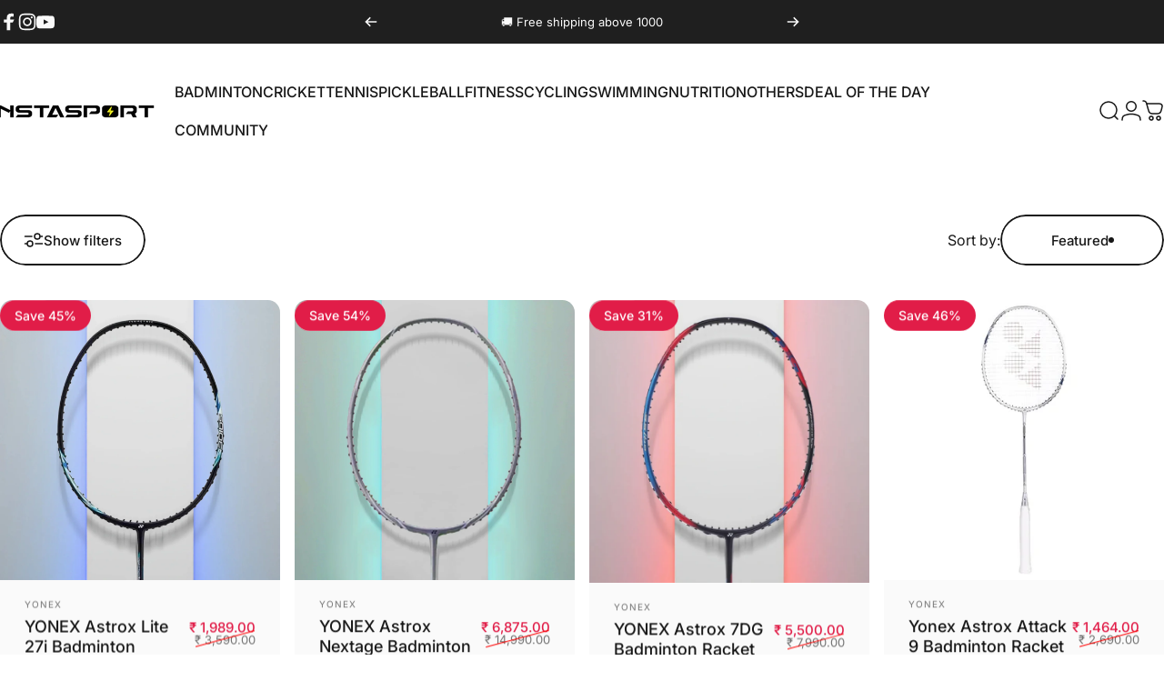

--- FILE ---
content_type: text/html; charset=utf-8
request_url: https://instasport.club/collections/yonex-astrox-badminton-rackets
body_size: 86171
content:
<!doctype html>
<html class="no-js" lang="en" dir="ltr">
  <head>
<script src='https://d24sh1msnqkirc.cloudfront.net/shopflo.bundle.js' async></script>

    <script src="//instasport.club/cdn/shop/t/45/assets/crt.js?v=103020534324841269431747636396" async></script>
    <script src="//instasport.club/cdn/shop/t/45/assets/mod.js?v=61564432556446335911747636396" async></script>
    <!-- <script src="//instasport.club/cdn/shop/t/45/assets/breezeProductBasedCOD.js?v=97539035695018974591747636396" async></script> -->

    <!-- Clickguard 
    <script
      defer
      type="application/javascript"
      src="https://pulse.clickguard.com/s/accU1mPMVfrA8/astkNFysM1VCL"
    ></script> -->

    <!-- Start of Booster Apps Seo-0.1--><title>Buy Now Yonex Astrox Badminton Rackets - Instasport.club</title><meta name="description" content="Lightweight, durable, enhanced power, comfort grip. Shop Now on instasport.club for Best Prices, Fastest Deliveries and Authentic Products" />
<!-- end of Booster Apps SEO -->


    <!-- Google tag (gtag.js) -->
    <script async src="https://www.googletagmanager.com/gtag/js?id=AW-11231776646"></script>
    <script>
      window.dataLayer = window.dataLayer || [];
      function gtag(){dataLayer.push(arguments);}
      gtag('js', new Date());

      gtag('config', 'AW-11231776646');
    </script>

    <!-- Google tag (gtag.js) -->
    <script async src="https://www.googletagmanager.com/gtag/js?id=G-MJRE6Z7EJ7"></script>
    <script>
      window.dataLayer = window.dataLayer || [];
      function gtag(){dataLayer.push(arguments);}
      gtag('js', new Date());

      gtag('config', 'G-MJRE6Z7EJ7');
    </script>

    <meta name="facebook-domain-verification" content="hlz5tume128bj4d6q0r01up6fh4x9s">

    <!-- Meta Pixel Code -->
    <script>
      !function(f,b,e,v,n,t,s)
      {if(f.fbq)return;n=f.fbq=function(){n.callMethod?
      n.callMethod.apply(n,arguments):n.queue.push(arguments)};
      if(!f._fbq)f._fbq=n;n.push=n;n.loaded=!0;n.version='2.0';
      n.queue=[];t=b.createElement(e);t.async=!0;
      t.src=v;s=b.getElementsByTagName(e)[0];
      s.parentNode.insertBefore(t,s)}(window,document,'script',
      'https://connect.facebook.net/en_US/fbevents.js');
       fbq('init', '490246905790441');
      fbq('track', 'PageView');
    </script>
    <noscript>
      <img height="1" width="1" src="https://www.facebook.com/tr?id=490246905790441&ev=PageView&noscript=1">
    </noscript>
    <!-- End Meta Pixel Code -->

    <link href="//instasport.club/cdn/shop/t/45/assets/tepo-product-options.css?v=57734663497913279711747636396" rel="stylesheet" type="text/css" media="all" />
    <script async src="https://www.googletagmanager.com/gtag/js?id=G-MJRE6Z7EJ7"></script>

    <meta charset="utf-8">
    <meta http-equiv="X-UA-Compatible" content="IE=edge,chrome=1">
    <meta name="viewport" content="width=device-width,initial-scale=1">
    <meta name="theme-color" content="#171717">
    <link rel="canonical" href="https://instasport.club/collections/yonex-astrox-badminton-rackets">
    <link rel="preconnect" href="https://cdn.shopify.com" crossorigin>
    <link rel="preconnect" href="https://fonts.shopifycdn.com" crossorigin>
    
    <link rel="dns-prefetch" href="https://ajax.googleapis.com">
    <link rel="dns-prefetch" href="https://maps.googleapis.com">
    <link rel="dns-prefetch" href="https://maps.gstatic.com">
    
<link rel="shortcut icon" href="//instasport.club/cdn/shop/files/InstaSport_Logo_-_Online_Storts_Ecommerce_Store.png?crop=center&height=32&v=1730118611&width=32" type="image/png"><title>Buy Now Yonex Astrox Badminton Rackets - Instasport.club &ndash; InstaSport</title><meta name="description" content="Lightweight, durable, enhanced power, comfort grip. Shop Now on instasport.club for Best Prices, Fastest Deliveries and Authentic Products"><meta property="og:site_name" content="InstaSport">
<meta property="og:url" content="https://instasport.club/collections/yonex-astrox-badminton-rackets">
<meta property="og:title" content="Buy Now Yonex Astrox Badminton Rackets - Instasport.club">
<meta property="og:type" content="website">
<meta property="og:description" content="Lightweight, durable, enhanced power, comfort grip. Shop Now on instasport.club for Best Prices, Fastest Deliveries and Authentic Products"><meta property="og:image" content="http://instasport.club/cdn/shop/collections/racketseries-2.jpg?v=1761617756">
  <meta property="og:image:secure_url" content="https://instasport.club/cdn/shop/collections/racketseries-2.jpg?v=1761617756">
  <meta property="og:image:width" content="4000">
  <meta property="og:image:height" content="3000"><meta name="twitter:site" content="@">
<meta name="twitter:card" content="summary_large_image">
<meta name="twitter:title" content="Buy Now Yonex Astrox Badminton Rackets - Instasport.club">
<meta name="twitter:description" content="Lightweight, durable, enhanced power, comfort grip. Shop Now on instasport.club for Best Prices, Fastest Deliveries and Authentic Products">
<style>@font-face {
  font-family: Inter;
  font-weight: 400;
  font-style: normal;
  font-display: swap;
  src: url("//instasport.club/cdn/fonts/inter/inter_n4.b2a3f24c19b4de56e8871f609e73ca7f6d2e2bb9.woff2") format("woff2"),
       url("//instasport.club/cdn/fonts/inter/inter_n4.af8052d517e0c9ffac7b814872cecc27ae1fa132.woff") format("woff");
}
@font-face {
  font-family: Inter;
  font-weight: 500;
  font-style: normal;
  font-display: swap;
  src: url("//instasport.club/cdn/fonts/inter/inter_n5.d7101d5e168594dd06f56f290dd759fba5431d97.woff2") format("woff2"),
       url("//instasport.club/cdn/fonts/inter/inter_n5.5332a76bbd27da00474c136abb1ca3cbbf259068.woff") format("woff");
}
@font-face {
  font-family: Inter;
  font-weight: 700;
  font-style: normal;
  font-display: swap;
  src: url("//instasport.club/cdn/fonts/inter/inter_n7.02711e6b374660cfc7915d1afc1c204e633421e4.woff2") format("woff2"),
       url("//instasport.club/cdn/fonts/inter/inter_n7.6dab87426f6b8813070abd79972ceaf2f8d3b012.woff") format("woff");
}
@font-face {
  font-family: Inter;
  font-weight: 400;
  font-style: italic;
  font-display: swap;
  src: url("//instasport.club/cdn/fonts/inter/inter_i4.feae1981dda792ab80d117249d9c7e0f1017e5b3.woff2") format("woff2"),
       url("//instasport.club/cdn/fonts/inter/inter_i4.62773b7113d5e5f02c71486623cf828884c85c6e.woff") format("woff");
}
@font-face {
  font-family: Inter;
  font-weight: 700;
  font-style: italic;
  font-display: swap;
  src: url("//instasport.club/cdn/fonts/inter/inter_i7.b377bcd4cc0f160622a22d638ae7e2cd9b86ea4c.woff2") format("woff2"),
       url("//instasport.club/cdn/fonts/inter/inter_i7.7c69a6a34e3bb44fcf6f975857e13b9a9b25beb4.woff") format("woff");
}
:root {
    /*! General */
    --color-base-text: 23 23 23;
    --color-base-highlight: 255 221 191;
    --color-base-background: 255 255 255;
    --color-base-button: 23 23 23;
    --color-base-button-gradient: #171717;
    --color-base-button-text: 255 255 255;
    --color-keyboard-focus: 11 97 205;
    --color-shadow: 168 232 226;
    --color-price: 23 23 23;
    --color-sale-price: 225 29 72;
    --color-sale-tag: 225 29 72;
    --color-sale-tag-text: 255 255 255;
    --color-rating: 245 158 11;
    --color-placeholder: 250 250 250;
    --color-success-text: 77 124 15;
    --color-success-background: 247 254 231;
    --color-error-text: 190 18 60;
    --color-error-background: 255 241 242;
    --color-info-text: 180 83 9;
    --color-info-background: 255 251 235;
    
    /*! Menu and drawers */
    --color-drawer-text: 23 23 23;
    --color-drawer-background: 255 255 255;
    --color-drawer-button-background: 23 23 23;
    --color-drawer-button-gradient: #171717;
    --color-drawer-button-text: 255 255 255;
    --color-drawer-overlay: 23 23 23;

    /*! Product card */
    --card-radius: var(--rounded-card);
    --card-border-width: 0.0rem;
    --card-border-opacity: 0.0;
    --card-shadow-opacity: 0.1;
    --card-shadow-horizontal-offset: 0.0rem;
    --card-shadow-vertical-offset: 0.0rem;

    /*! Buttons */
    --buttons-radius: var(--rounded-button);
    --buttons-border-width: 2px;
    --buttons-border-opacity: 1.0;
    --buttons-shadow-opacity: 0.0;
    --buttons-shadow-horizontal-offset: 0px;
    --buttons-shadow-vertical-offset: 0px;

    /*! Inputs */
    --inputs-radius: var(--rounded-input);
    --inputs-border-width: 0px;
    --inputs-border-opacity: 0.65;

    /*! Spacing */
    --sp-0d5: 0.125rem;
    --sp-1: 0.25rem;
    --sp-1d5: 0.375rem;
    --sp-2: 0.5rem;
    --sp-2d5: 0.625rem;
    --sp-3: 0.75rem;
    --sp-3d5: 0.875rem;
    --sp-4: 1rem;
    --sp-4d5: 1.125rem;
    --sp-5: 1.25rem;
    --sp-5d5: 1.375rem;
    --sp-6: 1.5rem;
    --sp-6d5: 1.625rem;
    --sp-7: 1.75rem;
    --sp-7d5: 1.875rem;
    --sp-8: 2rem;
    --sp-8d5: 2.125rem;
    --sp-9: 2.25rem;
    --sp-9d5: 2.375rem;
    --sp-10: 2.5rem;
    --sp-10d5: 2.625rem;
    --sp-11: 2.75rem;
    --sp-12: 3rem;
    --sp-13: 3.25rem;
    --sp-14: 3.5rem;
    --sp-15: 3.875rem;
    --sp-16: 4rem;
    --sp-18: 4.5rem;
    --sp-20: 5rem;
    --sp-23: 5.625rem;
    --sp-24: 6rem;
    --sp-28: 7rem;
    --sp-32: 8rem;
    --sp-36: 9rem;
    --sp-40: 10rem;
    --sp-44: 11rem;
    --sp-48: 12rem;
    --sp-52: 13rem;
    --sp-56: 14rem;
    --sp-60: 15rem;
    --sp-64: 16rem;
    --sp-68: 17rem;
    --sp-72: 18rem;
    --sp-80: 20rem;
    --sp-96: 24rem;
    --sp-100: 32rem;

    /*! Font family */
    --font-heading-family: Inter, sans-serif;
    --font-heading-style: normal;
    --font-heading-weight: 700;
    --font-heading-line-height: 1;
    --font-heading-letter-spacing: -0.03em;
    

    --font-body-family: Inter, sans-serif;
    --font-body-style: normal;
    --font-body-weight: 400;
    --font-body-line-height: 1.2;
    --font-body-letter-spacing: 0.0em;

    --font-navigation-family: var(--font-heading-family);
    --font-navigation-size: clamp(0.875rem, 0.748rem + 0.3174vw, 1.125rem);
    --font-navigation-weight: 500;
    
      --font-navigation-text-transform: uppercase;
    

    --font-button-family: var(--font-body-family);
    --font-button-size: clamp(0.875rem, 0.8115rem + 0.1587vw, 1.0rem);
    --font-button-weight: 500;
    

    --font-product-family: var(--font-body-family);
    --font-product-size: clamp(1.0rem, 0.873rem + 0.3175vw, 1.25rem);
    --font-product-weight: 500;
    

    /*! Font size */
    --text-3xs: 0.625rem;
    --text-2xs: 0.6875rem;
    --text-xs: 0.75rem;
    --text-2sm: 0.8125rem;
    --text-sm: 0.875rem;
    --text-base: 1.0rem;
    --text-lg: 1.125rem;
    --text-xl: 1.25rem;
    --text-2xl: 1.5rem;
    --text-3xl: 1.875rem;
    --text-4xl: 2.25rem;
    --text-5xl: 3.0rem;
    --text-6xl: 3.75rem;
    --text-7xl: 4.5rem;
    --text-8xl: 6.0rem;

    /*! Layout */
    --page-width: 1900px;
    --gap-padding: clamp(var(--sp-5), 2.526vw, var(--sp-12));
    --grid-gap: clamp(40px, 20vw, 60px);
    --page-padding: var(--sp-5);
    --page-container: min(calc(100vw - var(--scrollbar-width, 0px) - var(--page-padding) * 2), var(--page-width));
    --rounded-button: 3.75rem;
    --rounded-input: 0.75rem;
    --rounded-card: clamp(var(--sp-2d5), 1.053vw, var(--sp-5));
    --rounded-block: clamp(var(--sp-2d5), 1.053vw, var(--sp-5));

    /*! Other */
    --icon-weight: 1.5px;
  }

  @media screen and (min-width: 1024px) {
    :root {
      --page-padding: var(--sp-9);
    }
  }

  @media screen and (min-width: 1280px) {
    :root {
      --gap-padding: var(--sp-12);
      --page-padding: var(--sp-12);
      --page-container: min(calc(100vw - var(--scrollbar-width, 0px) - var(--page-padding) * 2), max(var(--page-width), 1280px));
    }
  }

  @media screen and (min-width: 1536px) {
    :root {
      --page-padding: max(var(--sp-12), 50vw - var(--scrollbar-width, 0px)/2 - var(--page-width)/2);
    }
  }
</style>
  <link rel="preload" as="font" href="//instasport.club/cdn/fonts/inter/inter_n4.b2a3f24c19b4de56e8871f609e73ca7f6d2e2bb9.woff2" type="font/woff2" crossorigin>
  

  <link rel="preload" as="font" href="//instasport.club/cdn/fonts/inter/inter_n7.02711e6b374660cfc7915d1afc1c204e633421e4.woff2" type="font/woff2" crossorigin>
  
<link href="//instasport.club/cdn/shop/t/45/assets/theme.css?v=69545361234537765891747636396" rel="stylesheet" type="text/css" media="all" /><link
      rel="stylesheet"
      href="//instasport.club/cdn/shop/t/45/assets/apps.css?v=181677850728302373271747636396"
      media="print"
      fetchpriority="low"
      onload="this.media='all'"
    >

    <script>window.performance && window.performance.mark && window.performance.mark('shopify.content_for_header.start');</script><meta name="google-site-verification" content="2vY08YAaZ48JHz89BxD7a9cMBCgE1P4qvIjOOJJxo-0">
<meta id="shopify-digital-wallet" name="shopify-digital-wallet" content="/78236090675/digital_wallets/dialog">
<link rel="alternate" type="application/atom+xml" title="Feed" href="/collections/yonex-astrox-badminton-rackets.atom" />
<link rel="next" href="/collections/yonex-astrox-badminton-rackets?page=2">
<link rel="alternate" type="application/json+oembed" href="https://instasport.club/collections/yonex-astrox-badminton-rackets.oembed">
<script async="async" src="/checkouts/internal/preloads.js?locale=en-IN"></script>
<script id="shopify-features" type="application/json">{"accessToken":"7b5f72db8e9510bca5fc6b88312ca80c","betas":["rich-media-storefront-analytics"],"domain":"instasport.club","predictiveSearch":true,"shopId":78236090675,"locale":"en"}</script>
<script>var Shopify = Shopify || {};
Shopify.shop = "cc0a96-2.myshopify.com";
Shopify.locale = "en";
Shopify.currency = {"active":"INR","rate":"1.0"};
Shopify.country = "IN";
Shopify.theme = {"name":"Shopflo \u003c\u003e Concept ~ 19:05:25","id":178551718195,"schema_name":"Concept","schema_version":"3.1.0","theme_store_id":2412,"role":"main"};
Shopify.theme.handle = "null";
Shopify.theme.style = {"id":null,"handle":null};
Shopify.cdnHost = "instasport.club/cdn";
Shopify.routes = Shopify.routes || {};
Shopify.routes.root = "/";</script>
<script type="module">!function(o){(o.Shopify=o.Shopify||{}).modules=!0}(window);</script>
<script>!function(o){function n(){var o=[];function n(){o.push(Array.prototype.slice.apply(arguments))}return n.q=o,n}var t=o.Shopify=o.Shopify||{};t.loadFeatures=n(),t.autoloadFeatures=n()}(window);</script>
<script id="shop-js-analytics" type="application/json">{"pageType":"collection"}</script>
<script defer="defer" async type="module" src="//instasport.club/cdn/shopifycloud/shop-js/modules/v2/client.init-shop-cart-sync_BdyHc3Nr.en.esm.js"></script>
<script defer="defer" async type="module" src="//instasport.club/cdn/shopifycloud/shop-js/modules/v2/chunk.common_Daul8nwZ.esm.js"></script>
<script type="module">
  await import("//instasport.club/cdn/shopifycloud/shop-js/modules/v2/client.init-shop-cart-sync_BdyHc3Nr.en.esm.js");
await import("//instasport.club/cdn/shopifycloud/shop-js/modules/v2/chunk.common_Daul8nwZ.esm.js");

  window.Shopify.SignInWithShop?.initShopCartSync?.({"fedCMEnabled":true,"windoidEnabled":true});

</script>
<script>(function() {
  var isLoaded = false;
  function asyncLoad() {
    if (isLoaded) return;
    isLoaded = true;
    var urls = ["https:\/\/sr-cdn.shiprocket.in\/sr-promise\/static\/uc.js?channel_id=4\u0026sr_company_id=3574800\u0026shop=cc0a96-2.myshopify.com"];
    for (var i = 0; i < urls.length; i++) {
      var s = document.createElement('script');
      s.type = 'text/javascript';
      s.async = true;
      s.src = urls[i];
      var x = document.getElementsByTagName('script')[0];
      x.parentNode.insertBefore(s, x);
    }
  };
  if(window.attachEvent) {
    window.attachEvent('onload', asyncLoad);
  } else {
    window.addEventListener('load', asyncLoad, false);
  }
})();</script>
<script id="__st">var __st={"a":78236090675,"offset":19800,"reqid":"c49c01fb-a687-4998-95f9-f4975f431f1c-1769000334","pageurl":"instasport.club\/collections\/yonex-astrox-badminton-rackets","u":"79d615459dd2","p":"collection","rtyp":"collection","rid":451324739891};</script>
<script>window.ShopifyPaypalV4VisibilityTracking = true;</script>
<script id="captcha-bootstrap">!function(){'use strict';const t='contact',e='account',n='new_comment',o=[[t,t],['blogs',n],['comments',n],[t,'customer']],c=[[e,'customer_login'],[e,'guest_login'],[e,'recover_customer_password'],[e,'create_customer']],r=t=>t.map((([t,e])=>`form[action*='/${t}']:not([data-nocaptcha='true']) input[name='form_type'][value='${e}']`)).join(','),a=t=>()=>t?[...document.querySelectorAll(t)].map((t=>t.form)):[];function s(){const t=[...o],e=r(t);return a(e)}const i='password',u='form_key',d=['recaptcha-v3-token','g-recaptcha-response','h-captcha-response',i],f=()=>{try{return window.sessionStorage}catch{return}},m='__shopify_v',_=t=>t.elements[u];function p(t,e,n=!1){try{const o=window.sessionStorage,c=JSON.parse(o.getItem(e)),{data:r}=function(t){const{data:e,action:n}=t;return t[m]||n?{data:e,action:n}:{data:t,action:n}}(c);for(const[e,n]of Object.entries(r))t.elements[e]&&(t.elements[e].value=n);n&&o.removeItem(e)}catch(o){console.error('form repopulation failed',{error:o})}}const l='form_type',E='cptcha';function T(t){t.dataset[E]=!0}const w=window,h=w.document,L='Shopify',v='ce_forms',y='captcha';let A=!1;((t,e)=>{const n=(g='f06e6c50-85a8-45c8-87d0-21a2b65856fe',I='https://cdn.shopify.com/shopifycloud/storefront-forms-hcaptcha/ce_storefront_forms_captcha_hcaptcha.v1.5.2.iife.js',D={infoText:'Protected by hCaptcha',privacyText:'Privacy',termsText:'Terms'},(t,e,n)=>{const o=w[L][v],c=o.bindForm;if(c)return c(t,g,e,D).then(n);var r;o.q.push([[t,g,e,D],n]),r=I,A||(h.body.append(Object.assign(h.createElement('script'),{id:'captcha-provider',async:!0,src:r})),A=!0)});var g,I,D;w[L]=w[L]||{},w[L][v]=w[L][v]||{},w[L][v].q=[],w[L][y]=w[L][y]||{},w[L][y].protect=function(t,e){n(t,void 0,e),T(t)},Object.freeze(w[L][y]),function(t,e,n,w,h,L){const[v,y,A,g]=function(t,e,n){const i=e?o:[],u=t?c:[],d=[...i,...u],f=r(d),m=r(i),_=r(d.filter((([t,e])=>n.includes(e))));return[a(f),a(m),a(_),s()]}(w,h,L),I=t=>{const e=t.target;return e instanceof HTMLFormElement?e:e&&e.form},D=t=>v().includes(t);t.addEventListener('submit',(t=>{const e=I(t);if(!e)return;const n=D(e)&&!e.dataset.hcaptchaBound&&!e.dataset.recaptchaBound,o=_(e),c=g().includes(e)&&(!o||!o.value);(n||c)&&t.preventDefault(),c&&!n&&(function(t){try{if(!f())return;!function(t){const e=f();if(!e)return;const n=_(t);if(!n)return;const o=n.value;o&&e.removeItem(o)}(t);const e=Array.from(Array(32),(()=>Math.random().toString(36)[2])).join('');!function(t,e){_(t)||t.append(Object.assign(document.createElement('input'),{type:'hidden',name:u})),t.elements[u].value=e}(t,e),function(t,e){const n=f();if(!n)return;const o=[...t.querySelectorAll(`input[type='${i}']`)].map((({name:t})=>t)),c=[...d,...o],r={};for(const[a,s]of new FormData(t).entries())c.includes(a)||(r[a]=s);n.setItem(e,JSON.stringify({[m]:1,action:t.action,data:r}))}(t,e)}catch(e){console.error('failed to persist form',e)}}(e),e.submit())}));const S=(t,e)=>{t&&!t.dataset[E]&&(n(t,e.some((e=>e===t))),T(t))};for(const o of['focusin','change'])t.addEventListener(o,(t=>{const e=I(t);D(e)&&S(e,y())}));const B=e.get('form_key'),M=e.get(l),P=B&&M;t.addEventListener('DOMContentLoaded',(()=>{const t=y();if(P)for(const e of t)e.elements[l].value===M&&p(e,B);[...new Set([...A(),...v().filter((t=>'true'===t.dataset.shopifyCaptcha))])].forEach((e=>S(e,t)))}))}(h,new URLSearchParams(w.location.search),n,t,e,['guest_login'])})(!0,!0)}();</script>
<script integrity="sha256-4kQ18oKyAcykRKYeNunJcIwy7WH5gtpwJnB7kiuLZ1E=" data-source-attribution="shopify.loadfeatures" defer="defer" src="//instasport.club/cdn/shopifycloud/storefront/assets/storefront/load_feature-a0a9edcb.js" crossorigin="anonymous"></script>
<script data-source-attribution="shopify.dynamic_checkout.dynamic.init">var Shopify=Shopify||{};Shopify.PaymentButton=Shopify.PaymentButton||{isStorefrontPortableWallets:!0,init:function(){window.Shopify.PaymentButton.init=function(){};var t=document.createElement("script");t.src="https://instasport.club/cdn/shopifycloud/portable-wallets/latest/portable-wallets.en.js",t.type="module",document.head.appendChild(t)}};
</script>
<script data-source-attribution="shopify.dynamic_checkout.buyer_consent">
  function portableWalletsHideBuyerConsent(e){var t=document.getElementById("shopify-buyer-consent"),n=document.getElementById("shopify-subscription-policy-button");t&&n&&(t.classList.add("hidden"),t.setAttribute("aria-hidden","true"),n.removeEventListener("click",e))}function portableWalletsShowBuyerConsent(e){var t=document.getElementById("shopify-buyer-consent"),n=document.getElementById("shopify-subscription-policy-button");t&&n&&(t.classList.remove("hidden"),t.removeAttribute("aria-hidden"),n.addEventListener("click",e))}window.Shopify?.PaymentButton&&(window.Shopify.PaymentButton.hideBuyerConsent=portableWalletsHideBuyerConsent,window.Shopify.PaymentButton.showBuyerConsent=portableWalletsShowBuyerConsent);
</script>
<script data-source-attribution="shopify.dynamic_checkout.cart.bootstrap">document.addEventListener("DOMContentLoaded",(function(){function t(){return document.querySelector("shopify-accelerated-checkout-cart, shopify-accelerated-checkout")}if(t())Shopify.PaymentButton.init();else{new MutationObserver((function(e,n){t()&&(Shopify.PaymentButton.init(),n.disconnect())})).observe(document.body,{childList:!0,subtree:!0})}}));
</script>

<script>window.performance && window.performance.mark && window.performance.mark('shopify.content_for_header.end');</script>

    <script src="//instasport.club/cdn/shop/t/45/assets/vendor.js?v=83836565987576270061747636396" defer="defer"></script>
    <script src="//instasport.club/cdn/shop/t/45/assets/theme.js?v=143861064146186936681747636396" defer="defer"></script><script>
  document.documentElement.classList.replace('no-js', 'js');

  window.theme = window.theme || {};
  theme.routes = {
    shop_url: 'https://instasport.club',
    root_url: '/',
    cart_url: '/cart',
    cart_add_url: '/cart/add',
    cart_change_url: '/cart/change',
    cart_update_url: '/cart/update',
    search_url: '/search',
    predictive_search_url: '/search/suggest'
  };

  theme.variantStrings = {
    preOrder: "Pre-order",
    addToCart: "Add to cart",
    soldOut: "Sold Out",
    unavailable: "Unavailable",
    addToBundle: "Add to bundle",
    backInStock: "Notify me when it’s available"
  };

  theme.shippingCalculatorStrings = {
    error: "One or more errors occurred while retrieving the shipping rates:",
    notFound: "Sorry, we do not ship to your address.",
    oneResult: "There is one shipping rate for your address:",
    multipleResults: "There are multiple shipping rates for your address:"
  };

  theme.recipientFormStrings = {
    expanded: "Gift card recipient form expanded",
    collapsed: "Gift card recipient form collapsed"
  };

  theme.quickOrderListStrings = {
    itemsAdded: "[quantity] items added",
    itemAdded: "[quantity] item added",
    itemsRemoved: "[quantity] items removed",
    itemRemoved: "[quantity] item removed",
    viewCart: "View cart",
    each: "[money]\/ea",
    minError: "This item has a minimum of [min]",
    maxError: "This item has a maximum of [max]",
    stepError: "You can only add this item in increments of [step]"
  };

  theme.cartStrings = {
    error: `There was an error while updating your cart. Please try again.`,
    quantityError: `You can only add [quantity] of this item to your cart.`,
  };

  theme.dateStrings = {
    d: "d",
    day: "Day",
    days: "Days",
    h: "h",
    hour: "Hour",
    hours: "Hours",
    m: "m",
    minute: "Min",
    minutes: "Mins",
    s: "s",
    second: "Sec",
    seconds: "Secs"
  };theme.strings = {
    recentlyViewedEmpty: "Your recently viewed is empty.",
    close: "Close",
    next: "Next",
    previous: "Previous",
    qrImageAlt: "QR code — scan to redeem gift card"
  };

  theme.settings = {
    moneyFormat: "₹ {{amount}}",
    moneyWithCurrencyFormat: "₹ {{amount}}",
    currencyCodeEnabled: false,
    externalLinksNewTab: false,
    cartType: "drawer",
    isCartTemplate: false,
    pswpModule: "\/\/instasport.club\/cdn\/shop\/t\/45\/assets\/photoswipe.min.js?v=41760041872977459911747636396",
    themeName: 'Concept',
    themeVersion: '3.1.0',
    agencyId: ''
  };</script>
<script src='https://bridge.shopflo.com/js/shopflo.bundle.js' async></script>
    <script src='http://localhost:8082/js/shopflo.bundle.js' async></script>
  <!-- BEGIN app block: shopify://apps/seowill-seoant-ai-seo/blocks/seoant-core/8e57283b-dcb0-4f7b-a947-fb5c57a0d59d -->
<!--SEOAnt Core By SEOAnt Teams, v0.1.6 START -->






<!-- SON-LD generated By SEOAnt END -->



<!-- Start : SEOAnt BrokenLink Redirect --><script type="text/javascript">
    !function(t){var e={};function r(n){if(e[n])return e[n].exports;var o=e[n]={i:n,l:!1,exports:{}};return t[n].call(o.exports,o,o.exports,r),o.l=!0,o.exports}r.m=t,r.c=e,r.d=function(t,e,n){r.o(t,e)||Object.defineProperty(t,e,{enumerable:!0,get:n})},r.r=function(t){"undefined"!==typeof Symbol&&Symbol.toStringTag&&Object.defineProperty(t,Symbol.toStringTag,{value:"Module"}),Object.defineProperty(t,"__esModule",{value:!0})},r.t=function(t,e){if(1&e&&(t=r(t)),8&e)return t;if(4&e&&"object"===typeof t&&t&&t.__esModule)return t;var n=Object.create(null);if(r.r(n),Object.defineProperty(n,"default",{enumerable:!0,value:t}),2&e&&"string"!=typeof t)for(var o in t)r.d(n,o,function(e){return t[e]}.bind(null,o));return n},r.n=function(t){var e=t&&t.__esModule?function(){return t.default}:function(){return t};return r.d(e,"a",e),e},r.o=function(t,e){return Object.prototype.hasOwnProperty.call(t,e)},r.p="",r(r.s=11)}([function(t,e,r){"use strict";var n=r(2),o=Object.prototype.toString;function i(t){return"[object Array]"===o.call(t)}function a(t){return"undefined"===typeof t}function u(t){return null!==t&&"object"===typeof t}function s(t){return"[object Function]"===o.call(t)}function c(t,e){if(null!==t&&"undefined"!==typeof t)if("object"!==typeof t&&(t=[t]),i(t))for(var r=0,n=t.length;r<n;r++)e.call(null,t[r],r,t);else for(var o in t)Object.prototype.hasOwnProperty.call(t,o)&&e.call(null,t[o],o,t)}t.exports={isArray:i,isArrayBuffer:function(t){return"[object ArrayBuffer]"===o.call(t)},isBuffer:function(t){return null!==t&&!a(t)&&null!==t.constructor&&!a(t.constructor)&&"function"===typeof t.constructor.isBuffer&&t.constructor.isBuffer(t)},isFormData:function(t){return"undefined"!==typeof FormData&&t instanceof FormData},isArrayBufferView:function(t){return"undefined"!==typeof ArrayBuffer&&ArrayBuffer.isView?ArrayBuffer.isView(t):t&&t.buffer&&t.buffer instanceof ArrayBuffer},isString:function(t){return"string"===typeof t},isNumber:function(t){return"number"===typeof t},isObject:u,isUndefined:a,isDate:function(t){return"[object Date]"===o.call(t)},isFile:function(t){return"[object File]"===o.call(t)},isBlob:function(t){return"[object Blob]"===o.call(t)},isFunction:s,isStream:function(t){return u(t)&&s(t.pipe)},isURLSearchParams:function(t){return"undefined"!==typeof URLSearchParams&&t instanceof URLSearchParams},isStandardBrowserEnv:function(){return("undefined"===typeof navigator||"ReactNative"!==navigator.product&&"NativeScript"!==navigator.product&&"NS"!==navigator.product)&&("undefined"!==typeof window&&"undefined"!==typeof document)},forEach:c,merge:function t(){var e={};function r(r,n){"object"===typeof e[n]&&"object"===typeof r?e[n]=t(e[n],r):e[n]=r}for(var n=0,o=arguments.length;n<o;n++)c(arguments[n],r);return e},deepMerge:function t(){var e={};function r(r,n){"object"===typeof e[n]&&"object"===typeof r?e[n]=t(e[n],r):e[n]="object"===typeof r?t({},r):r}for(var n=0,o=arguments.length;n<o;n++)c(arguments[n],r);return e},extend:function(t,e,r){return c(e,(function(e,o){t[o]=r&&"function"===typeof e?n(e,r):e})),t},trim:function(t){return t.replace(/^\s*/,"").replace(/\s*$/,"")}}},function(t,e,r){t.exports=r(12)},function(t,e,r){"use strict";t.exports=function(t,e){return function(){for(var r=new Array(arguments.length),n=0;n<r.length;n++)r[n]=arguments[n];return t.apply(e,r)}}},function(t,e,r){"use strict";var n=r(0);function o(t){return encodeURIComponent(t).replace(/%40/gi,"@").replace(/%3A/gi,":").replace(/%24/g,"$").replace(/%2C/gi,",").replace(/%20/g,"+").replace(/%5B/gi,"[").replace(/%5D/gi,"]")}t.exports=function(t,e,r){if(!e)return t;var i;if(r)i=r(e);else if(n.isURLSearchParams(e))i=e.toString();else{var a=[];n.forEach(e,(function(t,e){null!==t&&"undefined"!==typeof t&&(n.isArray(t)?e+="[]":t=[t],n.forEach(t,(function(t){n.isDate(t)?t=t.toISOString():n.isObject(t)&&(t=JSON.stringify(t)),a.push(o(e)+"="+o(t))})))})),i=a.join("&")}if(i){var u=t.indexOf("#");-1!==u&&(t=t.slice(0,u)),t+=(-1===t.indexOf("?")?"?":"&")+i}return t}},function(t,e,r){"use strict";t.exports=function(t){return!(!t||!t.__CANCEL__)}},function(t,e,r){"use strict";(function(e){var n=r(0),o=r(19),i={"Content-Type":"application/x-www-form-urlencoded"};function a(t,e){!n.isUndefined(t)&&n.isUndefined(t["Content-Type"])&&(t["Content-Type"]=e)}var u={adapter:function(){var t;return("undefined"!==typeof XMLHttpRequest||"undefined"!==typeof e&&"[object process]"===Object.prototype.toString.call(e))&&(t=r(6)),t}(),transformRequest:[function(t,e){return o(e,"Accept"),o(e,"Content-Type"),n.isFormData(t)||n.isArrayBuffer(t)||n.isBuffer(t)||n.isStream(t)||n.isFile(t)||n.isBlob(t)?t:n.isArrayBufferView(t)?t.buffer:n.isURLSearchParams(t)?(a(e,"application/x-www-form-urlencoded;charset=utf-8"),t.toString()):n.isObject(t)?(a(e,"application/json;charset=utf-8"),JSON.stringify(t)):t}],transformResponse:[function(t){if("string"===typeof t)try{t=JSON.parse(t)}catch(e){}return t}],timeout:0,xsrfCookieName:"XSRF-TOKEN",xsrfHeaderName:"X-XSRF-TOKEN",maxContentLength:-1,validateStatus:function(t){return t>=200&&t<300},headers:{common:{Accept:"application/json, text/plain, */*"}}};n.forEach(["delete","get","head"],(function(t){u.headers[t]={}})),n.forEach(["post","put","patch"],(function(t){u.headers[t]=n.merge(i)})),t.exports=u}).call(this,r(18))},function(t,e,r){"use strict";var n=r(0),o=r(20),i=r(3),a=r(22),u=r(25),s=r(26),c=r(7);t.exports=function(t){return new Promise((function(e,f){var l=t.data,p=t.headers;n.isFormData(l)&&delete p["Content-Type"];var h=new XMLHttpRequest;if(t.auth){var d=t.auth.username||"",m=t.auth.password||"";p.Authorization="Basic "+btoa(d+":"+m)}var y=a(t.baseURL,t.url);if(h.open(t.method.toUpperCase(),i(y,t.params,t.paramsSerializer),!0),h.timeout=t.timeout,h.onreadystatechange=function(){if(h&&4===h.readyState&&(0!==h.status||h.responseURL&&0===h.responseURL.indexOf("file:"))){var r="getAllResponseHeaders"in h?u(h.getAllResponseHeaders()):null,n={data:t.responseType&&"text"!==t.responseType?h.response:h.responseText,status:h.status,statusText:h.statusText,headers:r,config:t,request:h};o(e,f,n),h=null}},h.onabort=function(){h&&(f(c("Request aborted",t,"ECONNABORTED",h)),h=null)},h.onerror=function(){f(c("Network Error",t,null,h)),h=null},h.ontimeout=function(){var e="timeout of "+t.timeout+"ms exceeded";t.timeoutErrorMessage&&(e=t.timeoutErrorMessage),f(c(e,t,"ECONNABORTED",h)),h=null},n.isStandardBrowserEnv()){var v=r(27),g=(t.withCredentials||s(y))&&t.xsrfCookieName?v.read(t.xsrfCookieName):void 0;g&&(p[t.xsrfHeaderName]=g)}if("setRequestHeader"in h&&n.forEach(p,(function(t,e){"undefined"===typeof l&&"content-type"===e.toLowerCase()?delete p[e]:h.setRequestHeader(e,t)})),n.isUndefined(t.withCredentials)||(h.withCredentials=!!t.withCredentials),t.responseType)try{h.responseType=t.responseType}catch(w){if("json"!==t.responseType)throw w}"function"===typeof t.onDownloadProgress&&h.addEventListener("progress",t.onDownloadProgress),"function"===typeof t.onUploadProgress&&h.upload&&h.upload.addEventListener("progress",t.onUploadProgress),t.cancelToken&&t.cancelToken.promise.then((function(t){h&&(h.abort(),f(t),h=null)})),void 0===l&&(l=null),h.send(l)}))}},function(t,e,r){"use strict";var n=r(21);t.exports=function(t,e,r,o,i){var a=new Error(t);return n(a,e,r,o,i)}},function(t,e,r){"use strict";var n=r(0);t.exports=function(t,e){e=e||{};var r={},o=["url","method","params","data"],i=["headers","auth","proxy"],a=["baseURL","url","transformRequest","transformResponse","paramsSerializer","timeout","withCredentials","adapter","responseType","xsrfCookieName","xsrfHeaderName","onUploadProgress","onDownloadProgress","maxContentLength","validateStatus","maxRedirects","httpAgent","httpsAgent","cancelToken","socketPath"];n.forEach(o,(function(t){"undefined"!==typeof e[t]&&(r[t]=e[t])})),n.forEach(i,(function(o){n.isObject(e[o])?r[o]=n.deepMerge(t[o],e[o]):"undefined"!==typeof e[o]?r[o]=e[o]:n.isObject(t[o])?r[o]=n.deepMerge(t[o]):"undefined"!==typeof t[o]&&(r[o]=t[o])})),n.forEach(a,(function(n){"undefined"!==typeof e[n]?r[n]=e[n]:"undefined"!==typeof t[n]&&(r[n]=t[n])}));var u=o.concat(i).concat(a),s=Object.keys(e).filter((function(t){return-1===u.indexOf(t)}));return n.forEach(s,(function(n){"undefined"!==typeof e[n]?r[n]=e[n]:"undefined"!==typeof t[n]&&(r[n]=t[n])})),r}},function(t,e,r){"use strict";function n(t){this.message=t}n.prototype.toString=function(){return"Cancel"+(this.message?": "+this.message:"")},n.prototype.__CANCEL__=!0,t.exports=n},function(t,e,r){t.exports=r(13)},function(t,e,r){t.exports=r(30)},function(t,e,r){var n=function(t){"use strict";var e=Object.prototype,r=e.hasOwnProperty,n="function"===typeof Symbol?Symbol:{},o=n.iterator||"@@iterator",i=n.asyncIterator||"@@asyncIterator",a=n.toStringTag||"@@toStringTag";function u(t,e,r){return Object.defineProperty(t,e,{value:r,enumerable:!0,configurable:!0,writable:!0}),t[e]}try{u({},"")}catch(S){u=function(t,e,r){return t[e]=r}}function s(t,e,r,n){var o=e&&e.prototype instanceof l?e:l,i=Object.create(o.prototype),a=new L(n||[]);return i._invoke=function(t,e,r){var n="suspendedStart";return function(o,i){if("executing"===n)throw new Error("Generator is already running");if("completed"===n){if("throw"===o)throw i;return j()}for(r.method=o,r.arg=i;;){var a=r.delegate;if(a){var u=x(a,r);if(u){if(u===f)continue;return u}}if("next"===r.method)r.sent=r._sent=r.arg;else if("throw"===r.method){if("suspendedStart"===n)throw n="completed",r.arg;r.dispatchException(r.arg)}else"return"===r.method&&r.abrupt("return",r.arg);n="executing";var s=c(t,e,r);if("normal"===s.type){if(n=r.done?"completed":"suspendedYield",s.arg===f)continue;return{value:s.arg,done:r.done}}"throw"===s.type&&(n="completed",r.method="throw",r.arg=s.arg)}}}(t,r,a),i}function c(t,e,r){try{return{type:"normal",arg:t.call(e,r)}}catch(S){return{type:"throw",arg:S}}}t.wrap=s;var f={};function l(){}function p(){}function h(){}var d={};d[o]=function(){return this};var m=Object.getPrototypeOf,y=m&&m(m(T([])));y&&y!==e&&r.call(y,o)&&(d=y);var v=h.prototype=l.prototype=Object.create(d);function g(t){["next","throw","return"].forEach((function(e){u(t,e,(function(t){return this._invoke(e,t)}))}))}function w(t,e){var n;this._invoke=function(o,i){function a(){return new e((function(n,a){!function n(o,i,a,u){var s=c(t[o],t,i);if("throw"!==s.type){var f=s.arg,l=f.value;return l&&"object"===typeof l&&r.call(l,"__await")?e.resolve(l.__await).then((function(t){n("next",t,a,u)}),(function(t){n("throw",t,a,u)})):e.resolve(l).then((function(t){f.value=t,a(f)}),(function(t){return n("throw",t,a,u)}))}u(s.arg)}(o,i,n,a)}))}return n=n?n.then(a,a):a()}}function x(t,e){var r=t.iterator[e.method];if(void 0===r){if(e.delegate=null,"throw"===e.method){if(t.iterator.return&&(e.method="return",e.arg=void 0,x(t,e),"throw"===e.method))return f;e.method="throw",e.arg=new TypeError("The iterator does not provide a 'throw' method")}return f}var n=c(r,t.iterator,e.arg);if("throw"===n.type)return e.method="throw",e.arg=n.arg,e.delegate=null,f;var o=n.arg;return o?o.done?(e[t.resultName]=o.value,e.next=t.nextLoc,"return"!==e.method&&(e.method="next",e.arg=void 0),e.delegate=null,f):o:(e.method="throw",e.arg=new TypeError("iterator result is not an object"),e.delegate=null,f)}function b(t){var e={tryLoc:t[0]};1 in t&&(e.catchLoc=t[1]),2 in t&&(e.finallyLoc=t[2],e.afterLoc=t[3]),this.tryEntries.push(e)}function E(t){var e=t.completion||{};e.type="normal",delete e.arg,t.completion=e}function L(t){this.tryEntries=[{tryLoc:"root"}],t.forEach(b,this),this.reset(!0)}function T(t){if(t){var e=t[o];if(e)return e.call(t);if("function"===typeof t.next)return t;if(!isNaN(t.length)){var n=-1,i=function e(){for(;++n<t.length;)if(r.call(t,n))return e.value=t[n],e.done=!1,e;return e.value=void 0,e.done=!0,e};return i.next=i}}return{next:j}}function j(){return{value:void 0,done:!0}}return p.prototype=v.constructor=h,h.constructor=p,p.displayName=u(h,a,"GeneratorFunction"),t.isGeneratorFunction=function(t){var e="function"===typeof t&&t.constructor;return!!e&&(e===p||"GeneratorFunction"===(e.displayName||e.name))},t.mark=function(t){return Object.setPrototypeOf?Object.setPrototypeOf(t,h):(t.__proto__=h,u(t,a,"GeneratorFunction")),t.prototype=Object.create(v),t},t.awrap=function(t){return{__await:t}},g(w.prototype),w.prototype[i]=function(){return this},t.AsyncIterator=w,t.async=function(e,r,n,o,i){void 0===i&&(i=Promise);var a=new w(s(e,r,n,o),i);return t.isGeneratorFunction(r)?a:a.next().then((function(t){return t.done?t.value:a.next()}))},g(v),u(v,a,"Generator"),v[o]=function(){return this},v.toString=function(){return"[object Generator]"},t.keys=function(t){var e=[];for(var r in t)e.push(r);return e.reverse(),function r(){for(;e.length;){var n=e.pop();if(n in t)return r.value=n,r.done=!1,r}return r.done=!0,r}},t.values=T,L.prototype={constructor:L,reset:function(t){if(this.prev=0,this.next=0,this.sent=this._sent=void 0,this.done=!1,this.delegate=null,this.method="next",this.arg=void 0,this.tryEntries.forEach(E),!t)for(var e in this)"t"===e.charAt(0)&&r.call(this,e)&&!isNaN(+e.slice(1))&&(this[e]=void 0)},stop:function(){this.done=!0;var t=this.tryEntries[0].completion;if("throw"===t.type)throw t.arg;return this.rval},dispatchException:function(t){if(this.done)throw t;var e=this;function n(r,n){return a.type="throw",a.arg=t,e.next=r,n&&(e.method="next",e.arg=void 0),!!n}for(var o=this.tryEntries.length-1;o>=0;--o){var i=this.tryEntries[o],a=i.completion;if("root"===i.tryLoc)return n("end");if(i.tryLoc<=this.prev){var u=r.call(i,"catchLoc"),s=r.call(i,"finallyLoc");if(u&&s){if(this.prev<i.catchLoc)return n(i.catchLoc,!0);if(this.prev<i.finallyLoc)return n(i.finallyLoc)}else if(u){if(this.prev<i.catchLoc)return n(i.catchLoc,!0)}else{if(!s)throw new Error("try statement without catch or finally");if(this.prev<i.finallyLoc)return n(i.finallyLoc)}}}},abrupt:function(t,e){for(var n=this.tryEntries.length-1;n>=0;--n){var o=this.tryEntries[n];if(o.tryLoc<=this.prev&&r.call(o,"finallyLoc")&&this.prev<o.finallyLoc){var i=o;break}}i&&("break"===t||"continue"===t)&&i.tryLoc<=e&&e<=i.finallyLoc&&(i=null);var a=i?i.completion:{};return a.type=t,a.arg=e,i?(this.method="next",this.next=i.finallyLoc,f):this.complete(a)},complete:function(t,e){if("throw"===t.type)throw t.arg;return"break"===t.type||"continue"===t.type?this.next=t.arg:"return"===t.type?(this.rval=this.arg=t.arg,this.method="return",this.next="end"):"normal"===t.type&&e&&(this.next=e),f},finish:function(t){for(var e=this.tryEntries.length-1;e>=0;--e){var r=this.tryEntries[e];if(r.finallyLoc===t)return this.complete(r.completion,r.afterLoc),E(r),f}},catch:function(t){for(var e=this.tryEntries.length-1;e>=0;--e){var r=this.tryEntries[e];if(r.tryLoc===t){var n=r.completion;if("throw"===n.type){var o=n.arg;E(r)}return o}}throw new Error("illegal catch attempt")},delegateYield:function(t,e,r){return this.delegate={iterator:T(t),resultName:e,nextLoc:r},"next"===this.method&&(this.arg=void 0),f}},t}(t.exports);try{regeneratorRuntime=n}catch(o){Function("r","regeneratorRuntime = r")(n)}},function(t,e,r){"use strict";var n=r(0),o=r(2),i=r(14),a=r(8);function u(t){var e=new i(t),r=o(i.prototype.request,e);return n.extend(r,i.prototype,e),n.extend(r,e),r}var s=u(r(5));s.Axios=i,s.create=function(t){return u(a(s.defaults,t))},s.Cancel=r(9),s.CancelToken=r(28),s.isCancel=r(4),s.all=function(t){return Promise.all(t)},s.spread=r(29),t.exports=s,t.exports.default=s},function(t,e,r){"use strict";var n=r(0),o=r(3),i=r(15),a=r(16),u=r(8);function s(t){this.defaults=t,this.interceptors={request:new i,response:new i}}s.prototype.request=function(t){"string"===typeof t?(t=arguments[1]||{}).url=arguments[0]:t=t||{},(t=u(this.defaults,t)).method?t.method=t.method.toLowerCase():this.defaults.method?t.method=this.defaults.method.toLowerCase():t.method="get";var e=[a,void 0],r=Promise.resolve(t);for(this.interceptors.request.forEach((function(t){e.unshift(t.fulfilled,t.rejected)})),this.interceptors.response.forEach((function(t){e.push(t.fulfilled,t.rejected)}));e.length;)r=r.then(e.shift(),e.shift());return r},s.prototype.getUri=function(t){return t=u(this.defaults,t),o(t.url,t.params,t.paramsSerializer).replace(/^\?/,"")},n.forEach(["delete","get","head","options"],(function(t){s.prototype[t]=function(e,r){return this.request(n.merge(r||{},{method:t,url:e}))}})),n.forEach(["post","put","patch"],(function(t){s.prototype[t]=function(e,r,o){return this.request(n.merge(o||{},{method:t,url:e,data:r}))}})),t.exports=s},function(t,e,r){"use strict";var n=r(0);function o(){this.handlers=[]}o.prototype.use=function(t,e){return this.handlers.push({fulfilled:t,rejected:e}),this.handlers.length-1},o.prototype.eject=function(t){this.handlers[t]&&(this.handlers[t]=null)},o.prototype.forEach=function(t){n.forEach(this.handlers,(function(e){null!==e&&t(e)}))},t.exports=o},function(t,e,r){"use strict";var n=r(0),o=r(17),i=r(4),a=r(5);function u(t){t.cancelToken&&t.cancelToken.throwIfRequested()}t.exports=function(t){return u(t),t.headers=t.headers||{},t.data=o(t.data,t.headers,t.transformRequest),t.headers=n.merge(t.headers.common||{},t.headers[t.method]||{},t.headers),n.forEach(["delete","get","head","post","put","patch","common"],(function(e){delete t.headers[e]})),(t.adapter||a.adapter)(t).then((function(e){return u(t),e.data=o(e.data,e.headers,t.transformResponse),e}),(function(e){return i(e)||(u(t),e&&e.response&&(e.response.data=o(e.response.data,e.response.headers,t.transformResponse))),Promise.reject(e)}))}},function(t,e,r){"use strict";var n=r(0);t.exports=function(t,e,r){return n.forEach(r,(function(r){t=r(t,e)})),t}},function(t,e){var r,n,o=t.exports={};function i(){throw new Error("setTimeout has not been defined")}function a(){throw new Error("clearTimeout has not been defined")}function u(t){if(r===setTimeout)return setTimeout(t,0);if((r===i||!r)&&setTimeout)return r=setTimeout,setTimeout(t,0);try{return r(t,0)}catch(e){try{return r.call(null,t,0)}catch(e){return r.call(this,t,0)}}}!function(){try{r="function"===typeof setTimeout?setTimeout:i}catch(t){r=i}try{n="function"===typeof clearTimeout?clearTimeout:a}catch(t){n=a}}();var s,c=[],f=!1,l=-1;function p(){f&&s&&(f=!1,s.length?c=s.concat(c):l=-1,c.length&&h())}function h(){if(!f){var t=u(p);f=!0;for(var e=c.length;e;){for(s=c,c=[];++l<e;)s&&s[l].run();l=-1,e=c.length}s=null,f=!1,function(t){if(n===clearTimeout)return clearTimeout(t);if((n===a||!n)&&clearTimeout)return n=clearTimeout,clearTimeout(t);try{n(t)}catch(e){try{return n.call(null,t)}catch(e){return n.call(this,t)}}}(t)}}function d(t,e){this.fun=t,this.array=e}function m(){}o.nextTick=function(t){var e=new Array(arguments.length-1);if(arguments.length>1)for(var r=1;r<arguments.length;r++)e[r-1]=arguments[r];c.push(new d(t,e)),1!==c.length||f||u(h)},d.prototype.run=function(){this.fun.apply(null,this.array)},o.title="browser",o.browser=!0,o.env={},o.argv=[],o.version="",o.versions={},o.on=m,o.addListener=m,o.once=m,o.off=m,o.removeListener=m,o.removeAllListeners=m,o.emit=m,o.prependListener=m,o.prependOnceListener=m,o.listeners=function(t){return[]},o.binding=function(t){throw new Error("process.binding is not supported")},o.cwd=function(){return"/"},o.chdir=function(t){throw new Error("process.chdir is not supported")},o.umask=function(){return 0}},function(t,e,r){"use strict";var n=r(0);t.exports=function(t,e){n.forEach(t,(function(r,n){n!==e&&n.toUpperCase()===e.toUpperCase()&&(t[e]=r,delete t[n])}))}},function(t,e,r){"use strict";var n=r(7);t.exports=function(t,e,r){var o=r.config.validateStatus;!o||o(r.status)?t(r):e(n("Request failed with status code "+r.status,r.config,null,r.request,r))}},function(t,e,r){"use strict";t.exports=function(t,e,r,n,o){return t.config=e,r&&(t.code=r),t.request=n,t.response=o,t.isAxiosError=!0,t.toJSON=function(){return{message:this.message,name:this.name,description:this.description,number:this.number,fileName:this.fileName,lineNumber:this.lineNumber,columnNumber:this.columnNumber,stack:this.stack,config:this.config,code:this.code}},t}},function(t,e,r){"use strict";var n=r(23),o=r(24);t.exports=function(t,e){return t&&!n(e)?o(t,e):e}},function(t,e,r){"use strict";t.exports=function(t){return/^([a-z][a-z\d\+\-\.]*:)?\/\//i.test(t)}},function(t,e,r){"use strict";t.exports=function(t,e){return e?t.replace(/\/+$/,"")+"/"+e.replace(/^\/+/,""):t}},function(t,e,r){"use strict";var n=r(0),o=["age","authorization","content-length","content-type","etag","expires","from","host","if-modified-since","if-unmodified-since","last-modified","location","max-forwards","proxy-authorization","referer","retry-after","user-agent"];t.exports=function(t){var e,r,i,a={};return t?(n.forEach(t.split("\n"),(function(t){if(i=t.indexOf(":"),e=n.trim(t.substr(0,i)).toLowerCase(),r=n.trim(t.substr(i+1)),e){if(a[e]&&o.indexOf(e)>=0)return;a[e]="set-cookie"===e?(a[e]?a[e]:[]).concat([r]):a[e]?a[e]+", "+r:r}})),a):a}},function(t,e,r){"use strict";var n=r(0);t.exports=n.isStandardBrowserEnv()?function(){var t,e=/(msie|trident)/i.test(navigator.userAgent),r=document.createElement("a");function o(t){var n=t;return e&&(r.setAttribute("href",n),n=r.href),r.setAttribute("href",n),{href:r.href,protocol:r.protocol?r.protocol.replace(/:$/,""):"",host:r.host,search:r.search?r.search.replace(/^\?/,""):"",hash:r.hash?r.hash.replace(/^#/,""):"",hostname:r.hostname,port:r.port,pathname:"/"===r.pathname.charAt(0)?r.pathname:"/"+r.pathname}}return t=o(window.location.href),function(e){var r=n.isString(e)?o(e):e;return r.protocol===t.protocol&&r.host===t.host}}():function(){return!0}},function(t,e,r){"use strict";var n=r(0);t.exports=n.isStandardBrowserEnv()?{write:function(t,e,r,o,i,a){var u=[];u.push(t+"="+encodeURIComponent(e)),n.isNumber(r)&&u.push("expires="+new Date(r).toGMTString()),n.isString(o)&&u.push("path="+o),n.isString(i)&&u.push("domain="+i),!0===a&&u.push("secure"),document.cookie=u.join("; ")},read:function(t){var e=document.cookie.match(new RegExp("(^|;\\s*)("+t+")=([^;]*)"));return e?decodeURIComponent(e[3]):null},remove:function(t){this.write(t,"",Date.now()-864e5)}}:{write:function(){},read:function(){return null},remove:function(){}}},function(t,e,r){"use strict";var n=r(9);function o(t){if("function"!==typeof t)throw new TypeError("executor must be a function.");var e;this.promise=new Promise((function(t){e=t}));var r=this;t((function(t){r.reason||(r.reason=new n(t),e(r.reason))}))}o.prototype.throwIfRequested=function(){if(this.reason)throw this.reason},o.source=function(){var t;return{token:new o((function(e){t=e})),cancel:t}},t.exports=o},function(t,e,r){"use strict";t.exports=function(t){return function(e){return t.apply(null,e)}}},function(t,e,r){"use strict";r.r(e);var n=r(1),o=r.n(n);function i(t,e,r,n,o,i,a){try{var u=t[i](a),s=u.value}catch(c){return void r(c)}u.done?e(s):Promise.resolve(s).then(n,o)}function a(t){return function(){var e=this,r=arguments;return new Promise((function(n,o){var a=t.apply(e,r);function u(t){i(a,n,o,u,s,"next",t)}function s(t){i(a,n,o,u,s,"throw",t)}u(void 0)}))}}var u=r(10),s=r.n(u);var c=function(t){return function(t){var e=arguments.length>1&&void 0!==arguments[1]?arguments[1]:{},r=arguments.length>2&&void 0!==arguments[2]?arguments[2]:"GET";return r=r.toUpperCase(),new Promise((function(n){var o;"GET"===r&&(o=s.a.get(t,{params:e})),o.then((function(t){n(t.data)}))}))}("https://api-app.seoant.com/api/v1/receive_id",t,"GET")};function f(){return(f=a(o.a.mark((function t(e,r,n){var i;return o.a.wrap((function(t){for(;;)switch(t.prev=t.next){case 0:return i={shop:e,code:r,seogid:n},t.next=3,c(i);case 3:t.sent;case 4:case"end":return t.stop()}}),t)})))).apply(this,arguments)}var l=window.location.href;if(-1!=l.indexOf("seogid")){var p=l.split("seogid");if(void 0!=p[1]){var h=window.location.pathname+window.location.search;window.history.pushState({},0,h),function(t,e,r){f.apply(this,arguments)}("cc0a96-2.myshopify.com","",p[1])}}}]);
</script><!-- END : SEOAnt BrokenLink Redirect -->

<!-- Added By SEOAnt AMP. v0.0.1, START --><!-- Added By SEOAnt AMP END -->

<!-- Instant Page START --><!-- Instant Page END -->


<!-- Google search console START v1.0 --><!-- Google search console END v1.0 -->

<!-- Lazy Loading START --><!-- Lazy Loading END -->



<!-- Video Lazy START --><!-- Video Lazy END -->

<!--  SEOAnt Core End -->

<!-- END app block --><!-- BEGIN app block: shopify://apps/judge-me-reviews/blocks/judgeme_core/61ccd3b1-a9f2-4160-9fe9-4fec8413e5d8 --><!-- Start of Judge.me Core -->






<link rel="dns-prefetch" href="https://cdnwidget.judge.me">
<link rel="dns-prefetch" href="https://cdn.judge.me">
<link rel="dns-prefetch" href="https://cdn1.judge.me">
<link rel="dns-prefetch" href="https://api.judge.me">

<script data-cfasync='false' class='jdgm-settings-script'>window.jdgmSettings={"pagination":5,"disable_web_reviews":false,"badge_no_review_text":"No reviews","badge_n_reviews_text":"{{ n }} review/reviews","hide_badge_preview_if_no_reviews":true,"badge_hide_text":false,"enforce_center_preview_badge":false,"widget_title":"Customer Reviews","widget_open_form_text":"Write a review","widget_close_form_text":"Cancel review","widget_refresh_page_text":"Refresh page","widget_summary_text":"Based on {{ number_of_reviews }} review/reviews","widget_no_review_text":"Be the first to write a review","widget_name_field_text":"Display name","widget_verified_name_field_text":"Verified Name (public)","widget_name_placeholder_text":"Display name","widget_required_field_error_text":"This field is required.","widget_email_field_text":"Email address","widget_verified_email_field_text":"Verified Email (private, can not be edited)","widget_email_placeholder_text":"Your email address","widget_email_field_error_text":"Please enter a valid email address.","widget_rating_field_text":"Rating","widget_review_title_field_text":"Review Title","widget_review_title_placeholder_text":"Give your review a title","widget_review_body_field_text":"Review content","widget_review_body_placeholder_text":"Start writing here...","widget_pictures_field_text":"Picture/Video (optional)","widget_submit_review_text":"Submit Review","widget_submit_verified_review_text":"Submit Verified Review","widget_submit_success_msg_with_auto_publish":"Thank you! Please refresh the page in a few moments to see your review. You can remove or edit your review by logging into \u003ca href='https://judge.me/login' target='_blank' rel='nofollow noopener'\u003eJudge.me\u003c/a\u003e","widget_submit_success_msg_no_auto_publish":"Thank you! Your review will be published as soon as it is approved by the shop admin. You can remove or edit your review by logging into \u003ca href='https://judge.me/login' target='_blank' rel='nofollow noopener'\u003eJudge.me\u003c/a\u003e","widget_show_default_reviews_out_of_total_text":"Showing {{ n_reviews_shown }} out of {{ n_reviews }} reviews.","widget_show_all_link_text":"Show all","widget_show_less_link_text":"Show less","widget_author_said_text":"{{ reviewer_name }} said:","widget_days_text":"{{ n }} days ago","widget_weeks_text":"{{ n }} week/weeks ago","widget_months_text":"{{ n }} month/months ago","widget_years_text":"{{ n }} year/years ago","widget_yesterday_text":"Yesterday","widget_today_text":"Today","widget_replied_text":"\u003e\u003e {{ shop_name }} replied:","widget_read_more_text":"Read more","widget_reviewer_name_as_initial":"","widget_rating_filter_color":"#fbcd0a","widget_rating_filter_see_all_text":"See all reviews","widget_sorting_most_recent_text":"Most Recent","widget_sorting_highest_rating_text":"Highest Rating","widget_sorting_lowest_rating_text":"Lowest Rating","widget_sorting_with_pictures_text":"Only Pictures","widget_sorting_most_helpful_text":"Most Helpful","widget_open_question_form_text":"Ask a question","widget_reviews_subtab_text":"Reviews","widget_questions_subtab_text":"Questions","widget_question_label_text":"Question","widget_answer_label_text":"Answer","widget_question_placeholder_text":"Write your question here","widget_submit_question_text":"Submit Question","widget_question_submit_success_text":"Thank you for your question! We will notify you once it gets answered.","verified_badge_text":"Verified","verified_badge_bg_color":"","verified_badge_text_color":"","verified_badge_placement":"left-of-reviewer-name","widget_review_max_height":"","widget_hide_border":false,"widget_social_share":false,"widget_thumb":false,"widget_review_location_show":false,"widget_location_format":"","all_reviews_include_out_of_store_products":true,"all_reviews_out_of_store_text":"(out of store)","all_reviews_pagination":100,"all_reviews_product_name_prefix_text":"about","enable_review_pictures":true,"enable_question_anwser":false,"widget_theme":"default","review_date_format":"mm/dd/yyyy","default_sort_method":"most-recent","widget_product_reviews_subtab_text":"Product Reviews","widget_shop_reviews_subtab_text":"Shop Reviews","widget_other_products_reviews_text":"Reviews for other products","widget_store_reviews_subtab_text":"Store reviews","widget_no_store_reviews_text":"This store hasn't received any reviews yet","widget_web_restriction_product_reviews_text":"This product hasn't received any reviews yet","widget_no_items_text":"No items found","widget_show_more_text":"Show more","widget_write_a_store_review_text":"Write a Store Review","widget_other_languages_heading":"Reviews in Other Languages","widget_translate_review_text":"Translate review to {{ language }}","widget_translating_review_text":"Translating...","widget_show_original_translation_text":"Show original ({{ language }})","widget_translate_review_failed_text":"Review couldn't be translated.","widget_translate_review_retry_text":"Retry","widget_translate_review_try_again_later_text":"Try again later","show_product_url_for_grouped_product":false,"widget_sorting_pictures_first_text":"Pictures First","show_pictures_on_all_rev_page_mobile":false,"show_pictures_on_all_rev_page_desktop":false,"floating_tab_hide_mobile_install_preference":false,"floating_tab_button_name":"★ Reviews","floating_tab_title":"Let customers speak for us","floating_tab_button_color":"","floating_tab_button_background_color":"","floating_tab_url":"","floating_tab_url_enabled":false,"floating_tab_tab_style":"text","all_reviews_text_badge_text":"Customers rate us {{ shop.metafields.judgeme.all_reviews_rating | round: 1 }}/5 based on {{ shop.metafields.judgeme.all_reviews_count }} reviews.","all_reviews_text_badge_text_branded_style":"{{ shop.metafields.judgeme.all_reviews_rating | round: 1 }} out of 5 stars based on {{ shop.metafields.judgeme.all_reviews_count }} reviews","is_all_reviews_text_badge_a_link":false,"show_stars_for_all_reviews_text_badge":false,"all_reviews_text_badge_url":"","all_reviews_text_style":"text","all_reviews_text_color_style":"judgeme_brand_color","all_reviews_text_color":"#108474","all_reviews_text_show_jm_brand":true,"featured_carousel_show_header":true,"featured_carousel_title":"Hear From Our Happy Customers","testimonials_carousel_title":"Customers are saying","videos_carousel_title":"Real customer stories","cards_carousel_title":"Customers are saying","featured_carousel_count_text":"from 10000+ reviews","featured_carousel_add_link_to_all_reviews_page":false,"featured_carousel_url":"","featured_carousel_show_images":true,"featured_carousel_autoslide_interval":5,"featured_carousel_arrows_on_the_sides":true,"featured_carousel_height":250,"featured_carousel_width":80,"featured_carousel_image_size":0,"featured_carousel_image_height":250,"featured_carousel_arrow_color":"#eeeeee","verified_count_badge_style":"vintage","verified_count_badge_orientation":"horizontal","verified_count_badge_color_style":"judgeme_brand_color","verified_count_badge_color":"#108474","is_verified_count_badge_a_link":false,"verified_count_badge_url":"","verified_count_badge_show_jm_brand":true,"widget_rating_preset_default":5,"widget_first_sub_tab":"product-reviews","widget_show_histogram":true,"widget_histogram_use_custom_color":false,"widget_pagination_use_custom_color":false,"widget_star_use_custom_color":false,"widget_verified_badge_use_custom_color":false,"widget_write_review_use_custom_color":false,"picture_reminder_submit_button":"Upload Pictures","enable_review_videos":false,"mute_video_by_default":false,"widget_sorting_videos_first_text":"Videos First","widget_review_pending_text":"Pending","featured_carousel_items_for_large_screen":3,"social_share_options_order":"Facebook,Twitter","remove_microdata_snippet":true,"disable_json_ld":false,"enable_json_ld_products":false,"preview_badge_show_question_text":false,"preview_badge_no_question_text":"No questions","preview_badge_n_question_text":"{{ number_of_questions }} question/questions","qa_badge_show_icon":false,"qa_badge_position":"same-row","remove_judgeme_branding":false,"widget_add_search_bar":false,"widget_search_bar_placeholder":"Search","widget_sorting_verified_only_text":"Verified only","featured_carousel_theme":"default","featured_carousel_show_rating":true,"featured_carousel_show_title":true,"featured_carousel_show_body":true,"featured_carousel_show_date":false,"featured_carousel_show_reviewer":true,"featured_carousel_show_product":false,"featured_carousel_header_background_color":"#108474","featured_carousel_header_text_color":"#ffffff","featured_carousel_name_product_separator":"reviewed","featured_carousel_full_star_background":"#108474","featured_carousel_empty_star_background":"#dadada","featured_carousel_vertical_theme_background":"#f9fafb","featured_carousel_verified_badge_enable":true,"featured_carousel_verified_badge_color":"#108474","featured_carousel_border_style":"round","featured_carousel_review_line_length_limit":3,"featured_carousel_more_reviews_button_text":"Read more reviews","featured_carousel_view_product_button_text":"View product","all_reviews_page_load_reviews_on":"scroll","all_reviews_page_load_more_text":"Load More Reviews","disable_fb_tab_reviews":false,"enable_ajax_cdn_cache":false,"widget_advanced_speed_features":5,"widget_public_name_text":"displayed publicly like","default_reviewer_name":"John Smith","default_reviewer_name_has_non_latin":true,"widget_reviewer_anonymous":"Anonymous","medals_widget_title":"Judge.me Review Medals","medals_widget_background_color":"#f9fafb","medals_widget_position":"footer_all_pages","medals_widget_border_color":"#f9fafb","medals_widget_verified_text_position":"left","medals_widget_use_monochromatic_version":false,"medals_widget_elements_color":"#108474","show_reviewer_avatar":true,"widget_invalid_yt_video_url_error_text":"Not a YouTube video URL","widget_max_length_field_error_text":"Please enter no more than {0} characters.","widget_show_country_flag":false,"widget_show_collected_via_shop_app":true,"widget_verified_by_shop_badge_style":"light","widget_verified_by_shop_text":"Verified by Shop","widget_show_photo_gallery":false,"widget_load_with_code_splitting":true,"widget_ugc_install_preference":false,"widget_ugc_title":"Made by us, Shared by you","widget_ugc_subtitle":"Tag us to see your picture featured in our page","widget_ugc_arrows_color":"#ffffff","widget_ugc_primary_button_text":"Buy Now","widget_ugc_primary_button_background_color":"#108474","widget_ugc_primary_button_text_color":"#ffffff","widget_ugc_primary_button_border_width":"0","widget_ugc_primary_button_border_style":"none","widget_ugc_primary_button_border_color":"#108474","widget_ugc_primary_button_border_radius":"25","widget_ugc_secondary_button_text":"Load More","widget_ugc_secondary_button_background_color":"#ffffff","widget_ugc_secondary_button_text_color":"#108474","widget_ugc_secondary_button_border_width":"2","widget_ugc_secondary_button_border_style":"solid","widget_ugc_secondary_button_border_color":"#108474","widget_ugc_secondary_button_border_radius":"25","widget_ugc_reviews_button_text":"View Reviews","widget_ugc_reviews_button_background_color":"#ffffff","widget_ugc_reviews_button_text_color":"#108474","widget_ugc_reviews_button_border_width":"2","widget_ugc_reviews_button_border_style":"solid","widget_ugc_reviews_button_border_color":"#108474","widget_ugc_reviews_button_border_radius":"25","widget_ugc_reviews_button_link_to":"judgeme-reviews-page","widget_ugc_show_post_date":true,"widget_ugc_max_width":"800","widget_rating_metafield_value_type":true,"widget_primary_color":"#000000","widget_enable_secondary_color":false,"widget_secondary_color":"#edf5f5","widget_summary_average_rating_text":"{{ average_rating }} out of 5","widget_media_grid_title":"Customer photos \u0026 videos","widget_media_grid_see_more_text":"See more","widget_round_style":false,"widget_show_product_medals":true,"widget_verified_by_judgeme_text":"Verified by Judge.me","widget_show_store_medals":true,"widget_verified_by_judgeme_text_in_store_medals":"Verified by Judge.me","widget_media_field_exceed_quantity_message":"Sorry, we can only accept {{ max_media }} for one review.","widget_media_field_exceed_limit_message":"{{ file_name }} is too large, please select a {{ media_type }} less than {{ size_limit }}MB.","widget_review_submitted_text":"Review Submitted!","widget_question_submitted_text":"Question Submitted!","widget_close_form_text_question":"Cancel","widget_write_your_answer_here_text":"Write your answer here","widget_enabled_branded_link":true,"widget_show_collected_by_judgeme":true,"widget_reviewer_name_color":"","widget_write_review_text_color":"","widget_write_review_bg_color":"","widget_collected_by_judgeme_text":"collected by Judge.me","widget_pagination_type":"standard","widget_load_more_text":"Load More","widget_load_more_color":"#108474","widget_full_review_text":"Full Review","widget_read_more_reviews_text":"Read More Reviews","widget_read_questions_text":"Read Questions","widget_questions_and_answers_text":"Questions \u0026 Answers","widget_verified_by_text":"Verified by","widget_verified_text":"Verified","widget_number_of_reviews_text":"{{ number_of_reviews }} reviews","widget_back_button_text":"Back","widget_next_button_text":"Next","widget_custom_forms_filter_button":"Filters","custom_forms_style":"horizontal","widget_show_review_information":false,"how_reviews_are_collected":"How reviews are collected?","widget_show_review_keywords":false,"widget_gdpr_statement":"How we use your data: We'll only contact you about the review you left, and only if necessary. By submitting your review, you agree to Judge.me's \u003ca href='https://judge.me/terms' target='_blank' rel='nofollow noopener'\u003eterms\u003c/a\u003e, \u003ca href='https://judge.me/privacy' target='_blank' rel='nofollow noopener'\u003eprivacy\u003c/a\u003e and \u003ca href='https://judge.me/content-policy' target='_blank' rel='nofollow noopener'\u003econtent\u003c/a\u003e policies.","widget_multilingual_sorting_enabled":false,"widget_translate_review_content_enabled":false,"widget_translate_review_content_method":"manual","popup_widget_review_selection":"automatically_with_pictures","popup_widget_round_border_style":true,"popup_widget_show_title":true,"popup_widget_show_body":true,"popup_widget_show_reviewer":false,"popup_widget_show_product":true,"popup_widget_show_pictures":true,"popup_widget_use_review_picture":true,"popup_widget_show_on_home_page":true,"popup_widget_show_on_product_page":true,"popup_widget_show_on_collection_page":true,"popup_widget_show_on_cart_page":true,"popup_widget_position":"bottom_left","popup_widget_first_review_delay":5,"popup_widget_duration":5,"popup_widget_interval":5,"popup_widget_review_count":5,"popup_widget_hide_on_mobile":true,"review_snippet_widget_round_border_style":true,"review_snippet_widget_card_color":"#FFFFFF","review_snippet_widget_slider_arrows_background_color":"#FFFFFF","review_snippet_widget_slider_arrows_color":"#000000","review_snippet_widget_star_color":"#108474","show_product_variant":false,"all_reviews_product_variant_label_text":"Variant: ","widget_show_verified_branding":true,"widget_ai_summary_title":"Customers say","widget_ai_summary_disclaimer":"AI-powered review summary based on recent customer reviews","widget_show_ai_summary":false,"widget_show_ai_summary_bg":false,"widget_show_review_title_input":true,"redirect_reviewers_invited_via_email":"review_widget","request_store_review_after_product_review":false,"request_review_other_products_in_order":false,"review_form_color_scheme":"default","review_form_corner_style":"square","review_form_star_color":{},"review_form_text_color":"#333333","review_form_background_color":"#ffffff","review_form_field_background_color":"#fafafa","review_form_button_color":{},"review_form_button_text_color":"#ffffff","review_form_modal_overlay_color":"#000000","review_content_screen_title_text":"How would you rate this product?","review_content_introduction_text":"We would love it if you would share a bit about your experience.","store_review_form_title_text":"How would you rate this store?","store_review_form_introduction_text":"We would love it if you would share a bit about your experience.","show_review_guidance_text":true,"one_star_review_guidance_text":"Poor","five_star_review_guidance_text":"Great","customer_information_screen_title_text":"About you","customer_information_introduction_text":"Please tell us more about you.","custom_questions_screen_title_text":"Your experience in more detail","custom_questions_introduction_text":"Here are a few questions to help us understand more about your experience.","review_submitted_screen_title_text":"Thanks for your review!","review_submitted_screen_thank_you_text":"We are processing it and it will appear on the store soon.","review_submitted_screen_email_verification_text":"Please confirm your email by clicking the link we just sent you. This helps us keep reviews authentic.","review_submitted_request_store_review_text":"Would you like to share your experience of shopping with us?","review_submitted_review_other_products_text":"Would you like to review these products?","store_review_screen_title_text":"Would you like to share your experience of shopping with us?","store_review_introduction_text":"We value your feedback and use it to improve. Please share any thoughts or suggestions you have.","reviewer_media_screen_title_picture_text":"Share a picture","reviewer_media_introduction_picture_text":"Upload a photo to support your review.","reviewer_media_screen_title_video_text":"Share a video","reviewer_media_introduction_video_text":"Upload a video to support your review.","reviewer_media_screen_title_picture_or_video_text":"Share a picture or video","reviewer_media_introduction_picture_or_video_text":"Upload a photo or video to support your review.","reviewer_media_youtube_url_text":"Paste your Youtube URL here","advanced_settings_next_step_button_text":"Next","advanced_settings_close_review_button_text":"Close","modal_write_review_flow":false,"write_review_flow_required_text":"Required","write_review_flow_privacy_message_text":"We respect your privacy.","write_review_flow_anonymous_text":"Post review as anonymous","write_review_flow_visibility_text":"This won't be visible to other customers.","write_review_flow_multiple_selection_help_text":"Select as many as you like","write_review_flow_single_selection_help_text":"Select one option","write_review_flow_required_field_error_text":"This field is required","write_review_flow_invalid_email_error_text":"Please enter a valid email address","write_review_flow_max_length_error_text":"Max. {{ max_length }} characters.","write_review_flow_media_upload_text":"\u003cb\u003eClick to upload\u003c/b\u003e or drag and drop","write_review_flow_gdpr_statement":"We'll only contact you about your review if necessary. By submitting your review, you agree to our \u003ca href='https://judge.me/terms' target='_blank' rel='nofollow noopener'\u003eterms and conditions\u003c/a\u003e and \u003ca href='https://judge.me/privacy' target='_blank' rel='nofollow noopener'\u003eprivacy policy\u003c/a\u003e.","rating_only_reviews_enabled":false,"show_negative_reviews_help_screen":false,"new_review_flow_help_screen_rating_threshold":3,"negative_review_resolution_screen_title_text":"Tell us more","negative_review_resolution_text":"Your experience matters to us. If there were issues with your purchase, we're here to help. Feel free to reach out to us, we'd love the opportunity to make things right.","negative_review_resolution_button_text":"Contact us","negative_review_resolution_proceed_with_review_text":"Leave a review","negative_review_resolution_subject":"Issue with purchase from {{ shop_name }}.{{ order_name }}","preview_badge_collection_page_install_status":false,"widget_review_custom_css":"","preview_badge_custom_css":"","preview_badge_stars_count":"5-stars","featured_carousel_custom_css":"","floating_tab_custom_css":"","all_reviews_widget_custom_css":"","medals_widget_custom_css":"","verified_badge_custom_css":"","all_reviews_text_custom_css":"","transparency_badges_collected_via_store_invite":false,"transparency_badges_from_another_provider":false,"transparency_badges_collected_from_store_visitor":false,"transparency_badges_collected_by_verified_review_provider":false,"transparency_badges_earned_reward":false,"transparency_badges_collected_via_store_invite_text":"Review collected via store invitation","transparency_badges_from_another_provider_text":"Review collected from another provider","transparency_badges_collected_from_store_visitor_text":"Review collected from a store visitor","transparency_badges_written_in_google_text":"Review written in Google","transparency_badges_written_in_etsy_text":"Review written in Etsy","transparency_badges_written_in_shop_app_text":"Review written in Shop App","transparency_badges_earned_reward_text":"Review earned a reward for future purchase","product_review_widget_per_page":10,"widget_store_review_label_text":"Review about the store","checkout_comment_extension_title_on_product_page":"Customer Comments","checkout_comment_extension_num_latest_comment_show":5,"checkout_comment_extension_format":"name_and_timestamp","checkout_comment_customer_name":"last_initial","checkout_comment_comment_notification":true,"preview_badge_collection_page_install_preference":true,"preview_badge_home_page_install_preference":false,"preview_badge_product_page_install_preference":true,"review_widget_install_preference":"","review_carousel_install_preference":false,"floating_reviews_tab_install_preference":"none","verified_reviews_count_badge_install_preference":false,"all_reviews_text_install_preference":false,"review_widget_best_location":true,"judgeme_medals_install_preference":false,"review_widget_revamp_enabled":false,"review_widget_qna_enabled":false,"review_widget_header_theme":"minimal","review_widget_widget_title_enabled":true,"review_widget_header_text_size":"medium","review_widget_header_text_weight":"regular","review_widget_average_rating_style":"compact","review_widget_bar_chart_enabled":true,"review_widget_bar_chart_type":"numbers","review_widget_bar_chart_style":"standard","review_widget_expanded_media_gallery_enabled":false,"review_widget_reviews_section_theme":"standard","review_widget_image_style":"thumbnails","review_widget_review_image_ratio":"square","review_widget_stars_size":"medium","review_widget_verified_badge":"standard_text","review_widget_review_title_text_size":"medium","review_widget_review_text_size":"medium","review_widget_review_text_length":"medium","review_widget_number_of_columns_desktop":3,"review_widget_carousel_transition_speed":5,"review_widget_custom_questions_answers_display":"always","review_widget_button_text_color":"#FFFFFF","review_widget_text_color":"#000000","review_widget_lighter_text_color":"#7B7B7B","review_widget_corner_styling":"soft","review_widget_review_word_singular":"review","review_widget_review_word_plural":"reviews","review_widget_voting_label":"Helpful?","review_widget_shop_reply_label":"Reply from {{ shop_name }}:","review_widget_filters_title":"Filters","qna_widget_question_word_singular":"Question","qna_widget_question_word_plural":"Questions","qna_widget_answer_reply_label":"Answer from {{ answerer_name }}:","qna_content_screen_title_text":"Ask a question about this product","qna_widget_question_required_field_error_text":"Please enter your question.","qna_widget_flow_gdpr_statement":"We'll only contact you about your question if necessary. By submitting your question, you agree to our \u003ca href='https://judge.me/terms' target='_blank' rel='nofollow noopener'\u003eterms and conditions\u003c/a\u003e and \u003ca href='https://judge.me/privacy' target='_blank' rel='nofollow noopener'\u003eprivacy policy\u003c/a\u003e.","qna_widget_question_submitted_text":"Thanks for your question!","qna_widget_close_form_text_question":"Close","qna_widget_question_submit_success_text":"We’ll notify you by email when your question is answered.","all_reviews_widget_v2025_enabled":false,"all_reviews_widget_v2025_header_theme":"default","all_reviews_widget_v2025_widget_title_enabled":true,"all_reviews_widget_v2025_header_text_size":"medium","all_reviews_widget_v2025_header_text_weight":"regular","all_reviews_widget_v2025_average_rating_style":"compact","all_reviews_widget_v2025_bar_chart_enabled":true,"all_reviews_widget_v2025_bar_chart_type":"numbers","all_reviews_widget_v2025_bar_chart_style":"standard","all_reviews_widget_v2025_expanded_media_gallery_enabled":false,"all_reviews_widget_v2025_show_store_medals":true,"all_reviews_widget_v2025_show_photo_gallery":true,"all_reviews_widget_v2025_show_review_keywords":false,"all_reviews_widget_v2025_show_ai_summary":false,"all_reviews_widget_v2025_show_ai_summary_bg":false,"all_reviews_widget_v2025_add_search_bar":false,"all_reviews_widget_v2025_default_sort_method":"most-recent","all_reviews_widget_v2025_reviews_per_page":10,"all_reviews_widget_v2025_reviews_section_theme":"default","all_reviews_widget_v2025_image_style":"thumbnails","all_reviews_widget_v2025_review_image_ratio":"square","all_reviews_widget_v2025_stars_size":"medium","all_reviews_widget_v2025_verified_badge":"bold_badge","all_reviews_widget_v2025_review_title_text_size":"medium","all_reviews_widget_v2025_review_text_size":"medium","all_reviews_widget_v2025_review_text_length":"medium","all_reviews_widget_v2025_number_of_columns_desktop":3,"all_reviews_widget_v2025_carousel_transition_speed":5,"all_reviews_widget_v2025_custom_questions_answers_display":"always","all_reviews_widget_v2025_show_product_variant":false,"all_reviews_widget_v2025_show_reviewer_avatar":true,"all_reviews_widget_v2025_reviewer_name_as_initial":"","all_reviews_widget_v2025_review_location_show":false,"all_reviews_widget_v2025_location_format":"","all_reviews_widget_v2025_show_country_flag":false,"all_reviews_widget_v2025_verified_by_shop_badge_style":"light","all_reviews_widget_v2025_social_share":false,"all_reviews_widget_v2025_social_share_options_order":"Facebook,Twitter,LinkedIn,Pinterest","all_reviews_widget_v2025_pagination_type":"standard","all_reviews_widget_v2025_button_text_color":"#FFFFFF","all_reviews_widget_v2025_text_color":"#000000","all_reviews_widget_v2025_lighter_text_color":"#7B7B7B","all_reviews_widget_v2025_corner_styling":"soft","all_reviews_widget_v2025_title":"Customer reviews","all_reviews_widget_v2025_ai_summary_title":"Customers say about this store","all_reviews_widget_v2025_no_review_text":"Be the first to write a review","platform":"shopify","branding_url":"https://app.judge.me/reviews/stores/instasport.club","branding_text":"Powered by Judge.me","locale":"en","reply_name":"InstaSport","widget_version":"3.0","footer":true,"autopublish":true,"review_dates":false,"enable_custom_form":false,"shop_use_review_site":true,"shop_locale":"en","enable_multi_locales_translations":true,"show_review_title_input":true,"review_verification_email_status":"always","can_be_branded":false,"reply_name_text":"InstaSport"};</script> <style class='jdgm-settings-style'>.jdgm-xx{left:0}:root{--jdgm-primary-color: #000;--jdgm-secondary-color: rgba(0,0,0,0.1);--jdgm-star-color: #000;--jdgm-write-review-text-color: white;--jdgm-write-review-bg-color: #000000;--jdgm-paginate-color: #000;--jdgm-border-radius: 0;--jdgm-reviewer-name-color: #000000}.jdgm-histogram__bar-content{background-color:#000}.jdgm-rev[data-verified-buyer=true] .jdgm-rev__icon.jdgm-rev__icon:after,.jdgm-rev__buyer-badge.jdgm-rev__buyer-badge{color:white;background-color:#000}.jdgm-review-widget--small .jdgm-gallery.jdgm-gallery .jdgm-gallery__thumbnail-link:nth-child(8) .jdgm-gallery__thumbnail-wrapper.jdgm-gallery__thumbnail-wrapper:before{content:"See more"}@media only screen and (min-width: 768px){.jdgm-gallery.jdgm-gallery .jdgm-gallery__thumbnail-link:nth-child(8) .jdgm-gallery__thumbnail-wrapper.jdgm-gallery__thumbnail-wrapper:before{content:"See more"}}.jdgm-prev-badge[data-average-rating='0.00']{display:none !important}.jdgm-rev .jdgm-rev__timestamp,.jdgm-quest .jdgm-rev__timestamp,.jdgm-carousel-item__timestamp{display:none !important}.jdgm-author-all-initials{display:none !important}.jdgm-author-last-initial{display:none !important}.jdgm-rev-widg__title{visibility:hidden}.jdgm-rev-widg__summary-text{visibility:hidden}.jdgm-prev-badge__text{visibility:hidden}.jdgm-rev__prod-link-prefix:before{content:'about'}.jdgm-rev__variant-label:before{content:'Variant: '}.jdgm-rev__out-of-store-text:before{content:'(out of store)'}@media only screen and (min-width: 768px){.jdgm-rev__pics .jdgm-rev_all-rev-page-picture-separator,.jdgm-rev__pics .jdgm-rev__product-picture{display:none}}@media only screen and (max-width: 768px){.jdgm-rev__pics .jdgm-rev_all-rev-page-picture-separator,.jdgm-rev__pics .jdgm-rev__product-picture{display:none}}.jdgm-preview-badge[data-template="index"]{display:none !important}.jdgm-verified-count-badget[data-from-snippet="true"]{display:none !important}.jdgm-carousel-wrapper[data-from-snippet="true"]{display:none !important}.jdgm-all-reviews-text[data-from-snippet="true"]{display:none !important}.jdgm-medals-section[data-from-snippet="true"]{display:none !important}.jdgm-ugc-media-wrapper[data-from-snippet="true"]{display:none !important}.jdgm-rev__transparency-badge[data-badge-type="review_collected_via_store_invitation"]{display:none !important}.jdgm-rev__transparency-badge[data-badge-type="review_collected_from_another_provider"]{display:none !important}.jdgm-rev__transparency-badge[data-badge-type="review_collected_from_store_visitor"]{display:none !important}.jdgm-rev__transparency-badge[data-badge-type="review_written_in_etsy"]{display:none !important}.jdgm-rev__transparency-badge[data-badge-type="review_written_in_google_business"]{display:none !important}.jdgm-rev__transparency-badge[data-badge-type="review_written_in_shop_app"]{display:none !important}.jdgm-rev__transparency-badge[data-badge-type="review_earned_for_future_purchase"]{display:none !important}.jdgm-review-snippet-widget .jdgm-rev-snippet-widget__cards-container .jdgm-rev-snippet-card{border-radius:8px;background:#fff}.jdgm-review-snippet-widget .jdgm-rev-snippet-widget__cards-container .jdgm-rev-snippet-card__rev-rating .jdgm-star{color:#108474}.jdgm-review-snippet-widget .jdgm-rev-snippet-widget__prev-btn,.jdgm-review-snippet-widget .jdgm-rev-snippet-widget__next-btn{border-radius:50%;background:#fff}.jdgm-review-snippet-widget .jdgm-rev-snippet-widget__prev-btn>svg,.jdgm-review-snippet-widget .jdgm-rev-snippet-widget__next-btn>svg{fill:#000}.jdgm-full-rev-modal.rev-snippet-widget .jm-mfp-container .jm-mfp-content,.jdgm-full-rev-modal.rev-snippet-widget .jm-mfp-container .jdgm-full-rev__icon,.jdgm-full-rev-modal.rev-snippet-widget .jm-mfp-container .jdgm-full-rev__pic-img,.jdgm-full-rev-modal.rev-snippet-widget .jm-mfp-container .jdgm-full-rev__reply{border-radius:8px}.jdgm-full-rev-modal.rev-snippet-widget .jm-mfp-container .jdgm-full-rev[data-verified-buyer="true"] .jdgm-full-rev__icon::after{border-radius:8px}.jdgm-full-rev-modal.rev-snippet-widget .jm-mfp-container .jdgm-full-rev .jdgm-rev__buyer-badge{border-radius:calc( 8px / 2 )}.jdgm-full-rev-modal.rev-snippet-widget .jm-mfp-container .jdgm-full-rev .jdgm-full-rev__replier::before{content:'InstaSport'}.jdgm-full-rev-modal.rev-snippet-widget .jm-mfp-container .jdgm-full-rev .jdgm-full-rev__product-button{border-radius:calc( 8px * 6 )}
</style> <style class='jdgm-settings-style'></style>

  
  
  
  <style class='jdgm-miracle-styles'>
  @-webkit-keyframes jdgm-spin{0%{-webkit-transform:rotate(0deg);-ms-transform:rotate(0deg);transform:rotate(0deg)}100%{-webkit-transform:rotate(359deg);-ms-transform:rotate(359deg);transform:rotate(359deg)}}@keyframes jdgm-spin{0%{-webkit-transform:rotate(0deg);-ms-transform:rotate(0deg);transform:rotate(0deg)}100%{-webkit-transform:rotate(359deg);-ms-transform:rotate(359deg);transform:rotate(359deg)}}@font-face{font-family:'JudgemeStar';src:url("[data-uri]") format("woff");font-weight:normal;font-style:normal}.jdgm-star{font-family:'JudgemeStar';display:inline !important;text-decoration:none !important;padding:0 4px 0 0 !important;margin:0 !important;font-weight:bold;opacity:1;-webkit-font-smoothing:antialiased;-moz-osx-font-smoothing:grayscale}.jdgm-star:hover{opacity:1}.jdgm-star:last-of-type{padding:0 !important}.jdgm-star.jdgm--on:before{content:"\e000"}.jdgm-star.jdgm--off:before{content:"\e001"}.jdgm-star.jdgm--half:before{content:"\e002"}.jdgm-widget *{margin:0;line-height:1.4;-webkit-box-sizing:border-box;-moz-box-sizing:border-box;box-sizing:border-box;-webkit-overflow-scrolling:touch}.jdgm-hidden{display:none !important;visibility:hidden !important}.jdgm-temp-hidden{display:none}.jdgm-spinner{width:40px;height:40px;margin:auto;border-radius:50%;border-top:2px solid #eee;border-right:2px solid #eee;border-bottom:2px solid #eee;border-left:2px solid #ccc;-webkit-animation:jdgm-spin 0.8s infinite linear;animation:jdgm-spin 0.8s infinite linear}.jdgm-prev-badge{display:block !important}

</style>


  
  
   


<script data-cfasync='false' class='jdgm-script'>
!function(e){window.jdgm=window.jdgm||{},jdgm.CDN_HOST="https://cdnwidget.judge.me/",jdgm.CDN_HOST_ALT="https://cdn2.judge.me/cdn/widget_frontend/",jdgm.API_HOST="https://api.judge.me/",jdgm.CDN_BASE_URL="https://cdn.shopify.com/extensions/019bdc9e-9889-75cc-9a3d-a887384f20d4/judgeme-extensions-301/assets/",
jdgm.docReady=function(d){(e.attachEvent?"complete"===e.readyState:"loading"!==e.readyState)?
setTimeout(d,0):e.addEventListener("DOMContentLoaded",d)},jdgm.loadCSS=function(d,t,o,a){
!o&&jdgm.loadCSS.requestedUrls.indexOf(d)>=0||(jdgm.loadCSS.requestedUrls.push(d),
(a=e.createElement("link")).rel="stylesheet",a.class="jdgm-stylesheet",a.media="nope!",
a.href=d,a.onload=function(){this.media="all",t&&setTimeout(t)},e.body.appendChild(a))},
jdgm.loadCSS.requestedUrls=[],jdgm.loadJS=function(e,d){var t=new XMLHttpRequest;
t.onreadystatechange=function(){4===t.readyState&&(Function(t.response)(),d&&d(t.response))},
t.open("GET",e),t.onerror=function(){if(e.indexOf(jdgm.CDN_HOST)===0&&jdgm.CDN_HOST_ALT!==jdgm.CDN_HOST){var f=e.replace(jdgm.CDN_HOST,jdgm.CDN_HOST_ALT);jdgm.loadJS(f,d)}},t.send()},jdgm.docReady((function(){(window.jdgmLoadCSS||e.querySelectorAll(
".jdgm-widget, .jdgm-all-reviews-page").length>0)&&(jdgmSettings.widget_load_with_code_splitting?
parseFloat(jdgmSettings.widget_version)>=3?jdgm.loadCSS(jdgm.CDN_HOST+"widget_v3/base.css"):
jdgm.loadCSS(jdgm.CDN_HOST+"widget/base.css"):jdgm.loadCSS(jdgm.CDN_HOST+"shopify_v2.css"),
jdgm.loadJS(jdgm.CDN_HOST+"loa"+"der.js"))}))}(document);
</script>
<noscript><link rel="stylesheet" type="text/css" media="all" href="https://cdnwidget.judge.me/shopify_v2.css"></noscript>

<!-- BEGIN app snippet: theme_fix_tags --><script>
  (function() {
    var jdgmThemeFixes = null;
    if (!jdgmThemeFixes) return;
    var thisThemeFix = jdgmThemeFixes[Shopify.theme.id];
    if (!thisThemeFix) return;

    if (thisThemeFix.html) {
      document.addEventListener("DOMContentLoaded", function() {
        var htmlDiv = document.createElement('div');
        htmlDiv.classList.add('jdgm-theme-fix-html');
        htmlDiv.innerHTML = thisThemeFix.html;
        document.body.append(htmlDiv);
      });
    };

    if (thisThemeFix.css) {
      var styleTag = document.createElement('style');
      styleTag.classList.add('jdgm-theme-fix-style');
      styleTag.innerHTML = thisThemeFix.css;
      document.head.append(styleTag);
    };

    if (thisThemeFix.js) {
      var scriptTag = document.createElement('script');
      scriptTag.classList.add('jdgm-theme-fix-script');
      scriptTag.innerHTML = thisThemeFix.js;
      document.head.append(scriptTag);
    };
  })();
</script>
<!-- END app snippet -->
<!-- End of Judge.me Core -->



<!-- END app block --><script src="https://cdn.shopify.com/extensions/019bdc9e-9889-75cc-9a3d-a887384f20d4/judgeme-extensions-301/assets/loader.js" type="text/javascript" defer="defer"></script>
<script src="https://cdn.shopify.com/extensions/1f805629-c1d3-44c5-afa0-f2ef641295ef/booster-page-speed-optimizer-1/assets/speed-embed.js" type="text/javascript" defer="defer"></script>
<link href="https://monorail-edge.shopifysvc.com" rel="dns-prefetch">
<script>(function(){if ("sendBeacon" in navigator && "performance" in window) {try {var session_token_from_headers = performance.getEntriesByType('navigation')[0].serverTiming.find(x => x.name == '_s').description;} catch {var session_token_from_headers = undefined;}var session_cookie_matches = document.cookie.match(/_shopify_s=([^;]*)/);var session_token_from_cookie = session_cookie_matches && session_cookie_matches.length === 2 ? session_cookie_matches[1] : "";var session_token = session_token_from_headers || session_token_from_cookie || "";function handle_abandonment_event(e) {var entries = performance.getEntries().filter(function(entry) {return /monorail-edge.shopifysvc.com/.test(entry.name);});if (!window.abandonment_tracked && entries.length === 0) {window.abandonment_tracked = true;var currentMs = Date.now();var navigation_start = performance.timing.navigationStart;var payload = {shop_id: 78236090675,url: window.location.href,navigation_start,duration: currentMs - navigation_start,session_token,page_type: "collection"};window.navigator.sendBeacon("https://monorail-edge.shopifysvc.com/v1/produce", JSON.stringify({schema_id: "online_store_buyer_site_abandonment/1.1",payload: payload,metadata: {event_created_at_ms: currentMs,event_sent_at_ms: currentMs}}));}}window.addEventListener('pagehide', handle_abandonment_event);}}());</script>
<script id="web-pixels-manager-setup">(function e(e,d,r,n,o){if(void 0===o&&(o={}),!Boolean(null===(a=null===(i=window.Shopify)||void 0===i?void 0:i.analytics)||void 0===a?void 0:a.replayQueue)){var i,a;window.Shopify=window.Shopify||{};var t=window.Shopify;t.analytics=t.analytics||{};var s=t.analytics;s.replayQueue=[],s.publish=function(e,d,r){return s.replayQueue.push([e,d,r]),!0};try{self.performance.mark("wpm:start")}catch(e){}var l=function(){var e={modern:/Edge?\/(1{2}[4-9]|1[2-9]\d|[2-9]\d{2}|\d{4,})\.\d+(\.\d+|)|Firefox\/(1{2}[4-9]|1[2-9]\d|[2-9]\d{2}|\d{4,})\.\d+(\.\d+|)|Chrom(ium|e)\/(9{2}|\d{3,})\.\d+(\.\d+|)|(Maci|X1{2}).+ Version\/(15\.\d+|(1[6-9]|[2-9]\d|\d{3,})\.\d+)([,.]\d+|)( \(\w+\)|)( Mobile\/\w+|) Safari\/|Chrome.+OPR\/(9{2}|\d{3,})\.\d+\.\d+|(CPU[ +]OS|iPhone[ +]OS|CPU[ +]iPhone|CPU IPhone OS|CPU iPad OS)[ +]+(15[._]\d+|(1[6-9]|[2-9]\d|\d{3,})[._]\d+)([._]\d+|)|Android:?[ /-](13[3-9]|1[4-9]\d|[2-9]\d{2}|\d{4,})(\.\d+|)(\.\d+|)|Android.+Firefox\/(13[5-9]|1[4-9]\d|[2-9]\d{2}|\d{4,})\.\d+(\.\d+|)|Android.+Chrom(ium|e)\/(13[3-9]|1[4-9]\d|[2-9]\d{2}|\d{4,})\.\d+(\.\d+|)|SamsungBrowser\/([2-9]\d|\d{3,})\.\d+/,legacy:/Edge?\/(1[6-9]|[2-9]\d|\d{3,})\.\d+(\.\d+|)|Firefox\/(5[4-9]|[6-9]\d|\d{3,})\.\d+(\.\d+|)|Chrom(ium|e)\/(5[1-9]|[6-9]\d|\d{3,})\.\d+(\.\d+|)([\d.]+$|.*Safari\/(?![\d.]+ Edge\/[\d.]+$))|(Maci|X1{2}).+ Version\/(10\.\d+|(1[1-9]|[2-9]\d|\d{3,})\.\d+)([,.]\d+|)( \(\w+\)|)( Mobile\/\w+|) Safari\/|Chrome.+OPR\/(3[89]|[4-9]\d|\d{3,})\.\d+\.\d+|(CPU[ +]OS|iPhone[ +]OS|CPU[ +]iPhone|CPU IPhone OS|CPU iPad OS)[ +]+(10[._]\d+|(1[1-9]|[2-9]\d|\d{3,})[._]\d+)([._]\d+|)|Android:?[ /-](13[3-9]|1[4-9]\d|[2-9]\d{2}|\d{4,})(\.\d+|)(\.\d+|)|Mobile Safari.+OPR\/([89]\d|\d{3,})\.\d+\.\d+|Android.+Firefox\/(13[5-9]|1[4-9]\d|[2-9]\d{2}|\d{4,})\.\d+(\.\d+|)|Android.+Chrom(ium|e)\/(13[3-9]|1[4-9]\d|[2-9]\d{2}|\d{4,})\.\d+(\.\d+|)|Android.+(UC? ?Browser|UCWEB|U3)[ /]?(15\.([5-9]|\d{2,})|(1[6-9]|[2-9]\d|\d{3,})\.\d+)\.\d+|SamsungBrowser\/(5\.\d+|([6-9]|\d{2,})\.\d+)|Android.+MQ{2}Browser\/(14(\.(9|\d{2,})|)|(1[5-9]|[2-9]\d|\d{3,})(\.\d+|))(\.\d+|)|K[Aa][Ii]OS\/(3\.\d+|([4-9]|\d{2,})\.\d+)(\.\d+|)/},d=e.modern,r=e.legacy,n=navigator.userAgent;return n.match(d)?"modern":n.match(r)?"legacy":"unknown"}(),u="modern"===l?"modern":"legacy",c=(null!=n?n:{modern:"",legacy:""})[u],f=function(e){return[e.baseUrl,"/wpm","/b",e.hashVersion,"modern"===e.buildTarget?"m":"l",".js"].join("")}({baseUrl:d,hashVersion:r,buildTarget:u}),m=function(e){var d=e.version,r=e.bundleTarget,n=e.surface,o=e.pageUrl,i=e.monorailEndpoint;return{emit:function(e){var a=e.status,t=e.errorMsg,s=(new Date).getTime(),l=JSON.stringify({metadata:{event_sent_at_ms:s},events:[{schema_id:"web_pixels_manager_load/3.1",payload:{version:d,bundle_target:r,page_url:o,status:a,surface:n,error_msg:t},metadata:{event_created_at_ms:s}}]});if(!i)return console&&console.warn&&console.warn("[Web Pixels Manager] No Monorail endpoint provided, skipping logging."),!1;try{return self.navigator.sendBeacon.bind(self.navigator)(i,l)}catch(e){}var u=new XMLHttpRequest;try{return u.open("POST",i,!0),u.setRequestHeader("Content-Type","text/plain"),u.send(l),!0}catch(e){return console&&console.warn&&console.warn("[Web Pixels Manager] Got an unhandled error while logging to Monorail."),!1}}}}({version:r,bundleTarget:l,surface:e.surface,pageUrl:self.location.href,monorailEndpoint:e.monorailEndpoint});try{o.browserTarget=l,function(e){var d=e.src,r=e.async,n=void 0===r||r,o=e.onload,i=e.onerror,a=e.sri,t=e.scriptDataAttributes,s=void 0===t?{}:t,l=document.createElement("script"),u=document.querySelector("head"),c=document.querySelector("body");if(l.async=n,l.src=d,a&&(l.integrity=a,l.crossOrigin="anonymous"),s)for(var f in s)if(Object.prototype.hasOwnProperty.call(s,f))try{l.dataset[f]=s[f]}catch(e){}if(o&&l.addEventListener("load",o),i&&l.addEventListener("error",i),u)u.appendChild(l);else{if(!c)throw new Error("Did not find a head or body element to append the script");c.appendChild(l)}}({src:f,async:!0,onload:function(){if(!function(){var e,d;return Boolean(null===(d=null===(e=window.Shopify)||void 0===e?void 0:e.analytics)||void 0===d?void 0:d.initialized)}()){var d=window.webPixelsManager.init(e)||void 0;if(d){var r=window.Shopify.analytics;r.replayQueue.forEach((function(e){var r=e[0],n=e[1],o=e[2];d.publishCustomEvent(r,n,o)})),r.replayQueue=[],r.publish=d.publishCustomEvent,r.visitor=d.visitor,r.initialized=!0}}},onerror:function(){return m.emit({status:"failed",errorMsg:"".concat(f," has failed to load")})},sri:function(e){var d=/^sha384-[A-Za-z0-9+/=]+$/;return"string"==typeof e&&d.test(e)}(c)?c:"",scriptDataAttributes:o}),m.emit({status:"loading"})}catch(e){m.emit({status:"failed",errorMsg:(null==e?void 0:e.message)||"Unknown error"})}}})({shopId: 78236090675,storefrontBaseUrl: "https://instasport.club",extensionsBaseUrl: "https://extensions.shopifycdn.com/cdn/shopifycloud/web-pixels-manager",monorailEndpoint: "https://monorail-edge.shopifysvc.com/unstable/produce_batch",surface: "storefront-renderer",enabledBetaFlags: ["2dca8a86"],webPixelsConfigList: [{"id":"1412170035","configuration":"{\"webPixelName\":\"Judge.me\"}","eventPayloadVersion":"v1","runtimeContext":"STRICT","scriptVersion":"34ad157958823915625854214640f0bf","type":"APP","apiClientId":683015,"privacyPurposes":["ANALYTICS"],"dataSharingAdjustments":{"protectedCustomerApprovalScopes":["read_customer_email","read_customer_name","read_customer_personal_data","read_customer_phone"]}},{"id":"816251187","configuration":"{\"config\":\"{\\\"google_tag_ids\\\":[\\\"G-MJRE6Z7EJ7\\\",\\\"AW-11231776646\\\",\\\"GT-T9CQSZN\\\"],\\\"target_country\\\":\\\"IN\\\",\\\"gtag_events\\\":[{\\\"type\\\":\\\"begin_checkout\\\",\\\"action_label\\\":[\\\"G-MJRE6Z7EJ7\\\",\\\"AW-11231776646\\\/ev-1CJqYx5YbEIaf3esp\\\"]},{\\\"type\\\":\\\"search\\\",\\\"action_label\\\":[\\\"G-MJRE6Z7EJ7\\\",\\\"AW-11231776646\\\/WW1CCJSYx5YbEIaf3esp\\\"]},{\\\"type\\\":\\\"view_item\\\",\\\"action_label\\\":[\\\"G-MJRE6Z7EJ7\\\",\\\"AW-11231776646\\\/c6w8CJGYx5YbEIaf3esp\\\",\\\"MC-FNQWFZ8YKB\\\"]},{\\\"type\\\":\\\"purchase\\\",\\\"action_label\\\":[\\\"G-MJRE6Z7EJ7\\\",\\\"AW-11231776646\\\/7uAqCIuYx5YbEIaf3esp\\\",\\\"MC-FNQWFZ8YKB\\\"]},{\\\"type\\\":\\\"page_view\\\",\\\"action_label\\\":[\\\"G-MJRE6Z7EJ7\\\",\\\"AW-11231776646\\\/849uCI6Yx5YbEIaf3esp\\\",\\\"MC-FNQWFZ8YKB\\\"]},{\\\"type\\\":\\\"add_payment_info\\\",\\\"action_label\\\":[\\\"G-MJRE6Z7EJ7\\\",\\\"AW-11231776646\\\/Co7qCJ2Yx5YbEIaf3esp\\\"]},{\\\"type\\\":\\\"add_to_cart\\\",\\\"action_label\\\":[\\\"G-MJRE6Z7EJ7\\\",\\\"AW-11231776646\\\/7DjaCJeYx5YbEIaf3esp\\\"]}],\\\"enable_monitoring_mode\\\":false}\"}","eventPayloadVersion":"v1","runtimeContext":"OPEN","scriptVersion":"b2a88bafab3e21179ed38636efcd8a93","type":"APP","apiClientId":1780363,"privacyPurposes":[],"dataSharingAdjustments":{"protectedCustomerApprovalScopes":["read_customer_address","read_customer_email","read_customer_name","read_customer_personal_data","read_customer_phone"]}},{"id":"335216947","configuration":"{\"pixel_id\":\"490246905790441\",\"pixel_type\":\"facebook_pixel\"}","eventPayloadVersion":"v1","runtimeContext":"OPEN","scriptVersion":"ca16bc87fe92b6042fbaa3acc2fbdaa6","type":"APP","apiClientId":2329312,"privacyPurposes":["ANALYTICS","MARKETING","SALE_OF_DATA"],"dataSharingAdjustments":{"protectedCustomerApprovalScopes":["read_customer_address","read_customer_email","read_customer_name","read_customer_personal_data","read_customer_phone"]}},{"id":"91980083","eventPayloadVersion":"1","runtimeContext":"LAX","scriptVersion":"1","type":"CUSTOM","privacyPurposes":["ANALYTICS","MARKETING","SALE_OF_DATA"],"name":"simpl-web-pixel"},{"id":"100761907","eventPayloadVersion":"1","runtimeContext":"LAX","scriptVersion":"4","type":"CUSTOM","privacyPurposes":["ANALYTICS","MARKETING","SALE_OF_DATA"],"name":"Googleads-remarketing"},{"id":"shopify-app-pixel","configuration":"{}","eventPayloadVersion":"v1","runtimeContext":"STRICT","scriptVersion":"0450","apiClientId":"shopify-pixel","type":"APP","privacyPurposes":["ANALYTICS","MARKETING"]},{"id":"shopify-custom-pixel","eventPayloadVersion":"v1","runtimeContext":"LAX","scriptVersion":"0450","apiClientId":"shopify-pixel","type":"CUSTOM","privacyPurposes":["ANALYTICS","MARKETING"]}],isMerchantRequest: false,initData: {"shop":{"name":"InstaSport","paymentSettings":{"currencyCode":"INR"},"myshopifyDomain":"cc0a96-2.myshopify.com","countryCode":"IN","storefrontUrl":"https:\/\/instasport.club"},"customer":null,"cart":null,"checkout":null,"productVariants":[],"purchasingCompany":null},},"https://instasport.club/cdn","fcfee988w5aeb613cpc8e4bc33m6693e112",{"modern":"","legacy":""},{"shopId":"78236090675","storefrontBaseUrl":"https:\/\/instasport.club","extensionBaseUrl":"https:\/\/extensions.shopifycdn.com\/cdn\/shopifycloud\/web-pixels-manager","surface":"storefront-renderer","enabledBetaFlags":"[\"2dca8a86\"]","isMerchantRequest":"false","hashVersion":"fcfee988w5aeb613cpc8e4bc33m6693e112","publish":"custom","events":"[[\"page_viewed\",{}],[\"collection_viewed\",{\"collection\":{\"id\":\"451324739891\",\"title\":\"Yonex Astrox Badminton Rackets\",\"productVariants\":[{\"price\":{\"amount\":1989.0,\"currencyCode\":\"INR\"},\"product\":{\"title\":\"YONEX Astrox Lite 27i Badminton Racket\",\"vendor\":\"Yonex\",\"id\":\"8354493169971\",\"untranslatedTitle\":\"YONEX Astrox Lite 27i Badminton Racket\",\"url\":\"\/products\/yonex-astrox-lite-27i-badminton-racket\",\"type\":\"Badminton Racket\"},\"id\":\"45428159971635\",\"image\":{\"src\":\"\/\/instasport.club\/cdn\/shop\/files\/YONEXAstroxLite27iBadmintonRacket.webp?v=1736398158\"},\"sku\":null,\"title\":\"Default Title\",\"untranslatedTitle\":\"Default Title\"},{\"price\":{\"amount\":6875.0,\"currencyCode\":\"INR\"},\"product\":{\"title\":\"YONEX Astrox Nextage Badminton Racket\",\"vendor\":\"Yonex\",\"id\":\"8354668347699\",\"untranslatedTitle\":\"YONEX Astrox Nextage Badminton Racket\",\"url\":\"\/products\/yonex-astrox-nextage-badminton-racket\",\"type\":\"Badminton Racket\"},\"id\":\"45429294399795\",\"image\":{\"src\":\"\/\/instasport.club\/cdn\/shop\/files\/YONEX_Astrox_Nextage_Badminton_Racket_Instasport.webp?v=1752480314\"},\"sku\":null,\"title\":\"Default Title\",\"untranslatedTitle\":\"Default Title\"},{\"price\":{\"amount\":5500.0,\"currencyCode\":\"INR\"},\"product\":{\"title\":\"YONEX Astrox 7DG Badminton Racket\",\"vendor\":\"Yonex\",\"id\":\"8354491924787\",\"untranslatedTitle\":\"YONEX Astrox 7DG Badminton Racket\",\"url\":\"\/products\/yonex-astrox-7dg-badminton-racket-1\",\"type\":\"Badminton Racket\"},\"id\":\"45428155547955\",\"image\":{\"src\":\"\/\/instasport.club\/cdn\/shop\/files\/YONEX_Astrox_7DG_Badminton_Racket_Instasport.webp?v=1753870159\"},\"sku\":null,\"title\":\"Default Title\",\"untranslatedTitle\":\"Default Title\"},{\"price\":{\"amount\":1464.0,\"currencyCode\":\"INR\"},\"product\":{\"title\":\"Yonex Astrox Attack 9 Badminton Racket - Pearl White\",\"vendor\":\"Yonex\",\"id\":\"9386831380787\",\"untranslatedTitle\":\"Yonex Astrox Attack 9 Badminton Racket - Pearl White\",\"url\":\"\/products\/yonex-astrox-attack-9-badminton-racket-pearl-white\",\"type\":\"Badminton Racket\"},\"id\":\"49759481594163\",\"image\":{\"src\":\"\/\/instasport.club\/cdn\/shop\/files\/Attack9.jpg?v=1736397777\"},\"sku\":null,\"title\":\"Default Title\",\"untranslatedTitle\":\"Default Title\"},{\"price\":{\"amount\":6588.0,\"currencyCode\":\"INR\"},\"product\":{\"title\":\"Yonex Astrox 88D Game 3rd Gen Badminton Racket - Black\/Silver\",\"vendor\":\"Yonex\",\"id\":\"8354624340275\",\"untranslatedTitle\":\"Yonex Astrox 88D Game 3rd Gen Badminton Racket - Black\/Silver\",\"url\":\"\/products\/yonex-astrox-88d-game-3rd-gen-badminton-racket\",\"type\":\"Badminton Racket\"},\"id\":\"50613116076339\",\"image\":{\"src\":\"\/\/instasport.club\/cdn\/shop\/files\/Yonex_Astrox_88D_Game_3rd_Gen_Badminton_Racket_Instasport.webp?v=1753355467\"},\"sku\":\"\",\"title\":\"Default Title\",\"untranslatedTitle\":\"Default Title\"},{\"price\":{\"amount\":18864.0,\"currencyCode\":\"INR\"},\"product\":{\"title\":\"YONEX Astrox 100 ZZ (Kurenai) Badminton Racket\",\"vendor\":\"Yonex\",\"id\":\"8354494710067\",\"untranslatedTitle\":\"YONEX Astrox 100 ZZ (Kurenai) Badminton Racket\",\"url\":\"\/products\/yonex-astrox-100-zz-kurenai-badminton-racket\",\"type\":\"Badminton Racket\"},\"id\":\"45428167213363\",\"image\":{\"src\":\"\/\/instasport.club\/cdn\/shop\/files\/YONEXAstrox100ZZ_Kurenai_BadmintonRacket_Instasport.jpg?v=1753264202\"},\"sku\":null,\"title\":\"Default Title\",\"untranslatedTitle\":\"Default Title\"},{\"price\":{\"amount\":2261.0,\"currencyCode\":\"INR\"},\"product\":{\"title\":\"YONEX Astrox Lite 37i Badminton Racket\",\"vendor\":\"Yonex\",\"id\":\"8744840724787\",\"untranslatedTitle\":\"YONEX Astrox Lite 37i Badminton Racket\",\"url\":\"\/products\/yonex-astrox-lite-37i-badminton-racket\",\"type\":\"Badminton Racket\"},\"id\":\"47178870882611\",\"image\":{\"src\":\"\/\/instasport.club\/cdn\/shop\/files\/YONEXAstroxLite37iBadmintonRacket.webp?v=1736397954\"},\"sku\":null,\"title\":\"Default Title\",\"untranslatedTitle\":\"Default Title\"},{\"price\":{\"amount\":11023.0,\"currencyCode\":\"INR\"},\"product\":{\"title\":\"Yonex Astrox 77 Pro Badminton Racket\",\"vendor\":\"Yonex\",\"id\":\"8354489663795\",\"untranslatedTitle\":\"Yonex Astrox 77 Pro Badminton Racket\",\"url\":\"\/products\/yonex-astrox-77-pro-badminton-racket\",\"type\":\"Badminton Racket\"},\"id\":\"45428147585331\",\"image\":{\"src\":\"\/\/instasport.club\/cdn\/shop\/files\/YonexAstrox77ProBadmintonRacket.webp?v=1736398179\"},\"sku\":null,\"title\":\"Default Title\",\"untranslatedTitle\":\"Default Title\"},{\"price\":{\"amount\":1875.0,\"currencyCode\":\"INR\"},\"product\":{\"title\":\"YONEX Astrox Lite 43i Badminton Racket\",\"vendor\":\"Yonex\",\"id\":\"8744842559795\",\"untranslatedTitle\":\"YONEX Astrox Lite 43i Badminton Racket\",\"url\":\"\/products\/yonex-astrox-lite-43i-badminton-racket\",\"type\":\"Badminton Racket\"},\"id\":\"47178876387635\",\"image\":{\"src\":\"\/\/instasport.club\/cdn\/shop\/files\/YONEXAstroxLite43iBadmintonRacket.webp?v=1736397952\"},\"sku\":null,\"title\":\"Default Title\",\"untranslatedTitle\":\"Default Title\"},{\"price\":{\"amount\":1875.0,\"currencyCode\":\"INR\"},\"product\":{\"title\":\"YONEX Astrox Lite 45i Badminton Racket\",\"vendor\":\"Yonex\",\"id\":\"8744890204467\",\"untranslatedTitle\":\"YONEX Astrox Lite 45i Badminton Racket\",\"url\":\"\/products\/yonex-astrox-lite-45i-badminton-racket\",\"type\":\"Badminton Racket\"},\"id\":\"47179058151731\",\"image\":{\"src\":\"\/\/instasport.club\/cdn\/shop\/files\/YONEXAstroxLite45iBadmintonRacket.webp?v=1736397951\"},\"sku\":null,\"title\":\"Default Title\",\"untranslatedTitle\":\"Default Title\"},{\"price\":{\"amount\":15341.0,\"currencyCode\":\"INR\"},\"product\":{\"title\":\"YONEX Astrox 88D Pro Badminton Racket 3rd Gen\",\"vendor\":\"Yonex\",\"id\":\"9424658792755\",\"untranslatedTitle\":\"YONEX Astrox 88D Pro Badminton Racket 3rd Gen\",\"url\":\"\/products\/yonex-astrox-88d-pro-badminton-racket-3rd-gen\",\"type\":\"Badminton Racket\"},\"id\":\"49938179490099\",\"image\":{\"src\":\"\/\/instasport.club\/cdn\/shop\/files\/YONEX_Astrox_88D_Pro_Badminton_Racket_3rd_Gen_Instasport.webp?v=1753261922\"},\"sku\":null,\"title\":\"Default Title\",\"untranslatedTitle\":\"Default Title\"},{\"price\":{\"amount\":7318.0,\"currencyCode\":\"INR\"},\"product\":{\"title\":\"YONEX Astrox 77 Tour Badminton Racket\",\"vendor\":\"Yonex\",\"id\":\"8354572796211\",\"untranslatedTitle\":\"YONEX Astrox 77 Tour Badminton Racket\",\"url\":\"\/products\/yonex-astrox-77-tour-badminton-racket\",\"type\":\"Badminton Racket\"},\"id\":\"45428694745395\",\"image\":{\"src\":\"\/\/instasport.club\/cdn\/shop\/files\/YONEXAstrox77TourBadmintonRacket.webp?v=1736398125\"},\"sku\":null,\"title\":\"Default Title\",\"untranslatedTitle\":\"Default Title\"}]}}]]"});</script><script>
  window.ShopifyAnalytics = window.ShopifyAnalytics || {};
  window.ShopifyAnalytics.meta = window.ShopifyAnalytics.meta || {};
  window.ShopifyAnalytics.meta.currency = 'INR';
  var meta = {"products":[{"id":8354493169971,"gid":"gid:\/\/shopify\/Product\/8354493169971","vendor":"Yonex","type":"Badminton Racket","handle":"yonex-astrox-lite-27i-badminton-racket","variants":[{"id":45428159971635,"price":198900,"name":"YONEX Astrox Lite 27i Badminton Racket","public_title":null,"sku":null}],"remote":false},{"id":8354668347699,"gid":"gid:\/\/shopify\/Product\/8354668347699","vendor":"Yonex","type":"Badminton Racket","handle":"yonex-astrox-nextage-badminton-racket","variants":[{"id":45429294399795,"price":687500,"name":"YONEX Astrox Nextage Badminton Racket","public_title":null,"sku":null}],"remote":false},{"id":8354491924787,"gid":"gid:\/\/shopify\/Product\/8354491924787","vendor":"Yonex","type":"Badminton Racket","handle":"yonex-astrox-7dg-badminton-racket-1","variants":[{"id":45428155547955,"price":550000,"name":"YONEX Astrox 7DG Badminton Racket","public_title":null,"sku":null}],"remote":false},{"id":9386831380787,"gid":"gid:\/\/shopify\/Product\/9386831380787","vendor":"Yonex","type":"Badminton Racket","handle":"yonex-astrox-attack-9-badminton-racket-pearl-white","variants":[{"id":49759481594163,"price":146400,"name":"Yonex Astrox Attack 9 Badminton Racket - Pearl White","public_title":null,"sku":null}],"remote":false},{"id":8354624340275,"gid":"gid:\/\/shopify\/Product\/8354624340275","vendor":"Yonex","type":"Badminton Racket","handle":"yonex-astrox-88d-game-3rd-gen-badminton-racket","variants":[{"id":50613116076339,"price":658800,"name":"Yonex Astrox 88D Game 3rd Gen Badminton Racket - Black\/Silver","public_title":null,"sku":""}],"remote":false},{"id":8354494710067,"gid":"gid:\/\/shopify\/Product\/8354494710067","vendor":"Yonex","type":"Badminton Racket","handle":"yonex-astrox-100-zz-kurenai-badminton-racket","variants":[{"id":45428167213363,"price":1886400,"name":"YONEX Astrox 100 ZZ (Kurenai) Badminton Racket","public_title":null,"sku":null}],"remote":false},{"id":8744840724787,"gid":"gid:\/\/shopify\/Product\/8744840724787","vendor":"Yonex","type":"Badminton Racket","handle":"yonex-astrox-lite-37i-badminton-racket","variants":[{"id":47178870882611,"price":226100,"name":"YONEX Astrox Lite 37i Badminton Racket","public_title":null,"sku":null}],"remote":false},{"id":8354489663795,"gid":"gid:\/\/shopify\/Product\/8354489663795","vendor":"Yonex","type":"Badminton Racket","handle":"yonex-astrox-77-pro-badminton-racket","variants":[{"id":45428147585331,"price":1102300,"name":"Yonex Astrox 77 Pro Badminton Racket","public_title":null,"sku":null}],"remote":false},{"id":8744842559795,"gid":"gid:\/\/shopify\/Product\/8744842559795","vendor":"Yonex","type":"Badminton Racket","handle":"yonex-astrox-lite-43i-badminton-racket","variants":[{"id":47178876387635,"price":187500,"name":"YONEX Astrox Lite 43i Badminton Racket","public_title":null,"sku":null}],"remote":false},{"id":8744890204467,"gid":"gid:\/\/shopify\/Product\/8744890204467","vendor":"Yonex","type":"Badminton Racket","handle":"yonex-astrox-lite-45i-badminton-racket","variants":[{"id":47179058151731,"price":187500,"name":"YONEX Astrox Lite 45i Badminton Racket","public_title":null,"sku":null}],"remote":false},{"id":9424658792755,"gid":"gid:\/\/shopify\/Product\/9424658792755","vendor":"Yonex","type":"Badminton Racket","handle":"yonex-astrox-88d-pro-badminton-racket-3rd-gen","variants":[{"id":49938179490099,"price":1534100,"name":"YONEX Astrox 88D Pro Badminton Racket 3rd Gen","public_title":null,"sku":null}],"remote":false},{"id":8354572796211,"gid":"gid:\/\/shopify\/Product\/8354572796211","vendor":"Yonex","type":"Badminton Racket","handle":"yonex-astrox-77-tour-badminton-racket","variants":[{"id":45428694745395,"price":731800,"name":"YONEX Astrox 77 Tour Badminton Racket","public_title":null,"sku":null}],"remote":false}],"page":{"pageType":"collection","resourceType":"collection","resourceId":451324739891,"requestId":"c49c01fb-a687-4998-95f9-f4975f431f1c-1769000334"}};
  for (var attr in meta) {
    window.ShopifyAnalytics.meta[attr] = meta[attr];
  }
</script>
<script class="analytics">
  (function () {
    var customDocumentWrite = function(content) {
      var jquery = null;

      if (window.jQuery) {
        jquery = window.jQuery;
      } else if (window.Checkout && window.Checkout.$) {
        jquery = window.Checkout.$;
      }

      if (jquery) {
        jquery('body').append(content);
      }
    };

    var hasLoggedConversion = function(token) {
      if (token) {
        return document.cookie.indexOf('loggedConversion=' + token) !== -1;
      }
      return false;
    }

    var setCookieIfConversion = function(token) {
      if (token) {
        var twoMonthsFromNow = new Date(Date.now());
        twoMonthsFromNow.setMonth(twoMonthsFromNow.getMonth() + 2);

        document.cookie = 'loggedConversion=' + token + '; expires=' + twoMonthsFromNow;
      }
    }

    var trekkie = window.ShopifyAnalytics.lib = window.trekkie = window.trekkie || [];
    if (trekkie.integrations) {
      return;
    }
    trekkie.methods = [
      'identify',
      'page',
      'ready',
      'track',
      'trackForm',
      'trackLink'
    ];
    trekkie.factory = function(method) {
      return function() {
        var args = Array.prototype.slice.call(arguments);
        args.unshift(method);
        trekkie.push(args);
        return trekkie;
      };
    };
    for (var i = 0; i < trekkie.methods.length; i++) {
      var key = trekkie.methods[i];
      trekkie[key] = trekkie.factory(key);
    }
    trekkie.load = function(config) {
      trekkie.config = config || {};
      trekkie.config.initialDocumentCookie = document.cookie;
      var first = document.getElementsByTagName('script')[0];
      var script = document.createElement('script');
      script.type = 'text/javascript';
      script.onerror = function(e) {
        var scriptFallback = document.createElement('script');
        scriptFallback.type = 'text/javascript';
        scriptFallback.onerror = function(error) {
                var Monorail = {
      produce: function produce(monorailDomain, schemaId, payload) {
        var currentMs = new Date().getTime();
        var event = {
          schema_id: schemaId,
          payload: payload,
          metadata: {
            event_created_at_ms: currentMs,
            event_sent_at_ms: currentMs
          }
        };
        return Monorail.sendRequest("https://" + monorailDomain + "/v1/produce", JSON.stringify(event));
      },
      sendRequest: function sendRequest(endpointUrl, payload) {
        // Try the sendBeacon API
        if (window && window.navigator && typeof window.navigator.sendBeacon === 'function' && typeof window.Blob === 'function' && !Monorail.isIos12()) {
          var blobData = new window.Blob([payload], {
            type: 'text/plain'
          });

          if (window.navigator.sendBeacon(endpointUrl, blobData)) {
            return true;
          } // sendBeacon was not successful

        } // XHR beacon

        var xhr = new XMLHttpRequest();

        try {
          xhr.open('POST', endpointUrl);
          xhr.setRequestHeader('Content-Type', 'text/plain');
          xhr.send(payload);
        } catch (e) {
          console.log(e);
        }

        return false;
      },
      isIos12: function isIos12() {
        return window.navigator.userAgent.lastIndexOf('iPhone; CPU iPhone OS 12_') !== -1 || window.navigator.userAgent.lastIndexOf('iPad; CPU OS 12_') !== -1;
      }
    };
    Monorail.produce('monorail-edge.shopifysvc.com',
      'trekkie_storefront_load_errors/1.1',
      {shop_id: 78236090675,
      theme_id: 178551718195,
      app_name: "storefront",
      context_url: window.location.href,
      source_url: "//instasport.club/cdn/s/trekkie.storefront.cd680fe47e6c39ca5d5df5f0a32d569bc48c0f27.min.js"});

        };
        scriptFallback.async = true;
        scriptFallback.src = '//instasport.club/cdn/s/trekkie.storefront.cd680fe47e6c39ca5d5df5f0a32d569bc48c0f27.min.js';
        first.parentNode.insertBefore(scriptFallback, first);
      };
      script.async = true;
      script.src = '//instasport.club/cdn/s/trekkie.storefront.cd680fe47e6c39ca5d5df5f0a32d569bc48c0f27.min.js';
      first.parentNode.insertBefore(script, first);
    };
    trekkie.load(
      {"Trekkie":{"appName":"storefront","development":false,"defaultAttributes":{"shopId":78236090675,"isMerchantRequest":null,"themeId":178551718195,"themeCityHash":"15810567812514494656","contentLanguage":"en","currency":"INR","eventMetadataId":"4e27585d-90d7-4b7b-8a6a-2a76a92f399f"},"isServerSideCookieWritingEnabled":true,"monorailRegion":"shop_domain","enabledBetaFlags":["65f19447"]},"Session Attribution":{},"S2S":{"facebookCapiEnabled":true,"source":"trekkie-storefront-renderer","apiClientId":580111}}
    );

    var loaded = false;
    trekkie.ready(function() {
      if (loaded) return;
      loaded = true;

      window.ShopifyAnalytics.lib = window.trekkie;

      var originalDocumentWrite = document.write;
      document.write = customDocumentWrite;
      try { window.ShopifyAnalytics.merchantGoogleAnalytics.call(this); } catch(error) {};
      document.write = originalDocumentWrite;

      window.ShopifyAnalytics.lib.page(null,{"pageType":"collection","resourceType":"collection","resourceId":451324739891,"requestId":"c49c01fb-a687-4998-95f9-f4975f431f1c-1769000334","shopifyEmitted":true});

      var match = window.location.pathname.match(/checkouts\/(.+)\/(thank_you|post_purchase)/)
      var token = match? match[1]: undefined;
      if (!hasLoggedConversion(token)) {
        setCookieIfConversion(token);
        window.ShopifyAnalytics.lib.track("Viewed Product Category",{"currency":"INR","category":"Collection: yonex-astrox-badminton-rackets","collectionName":"yonex-astrox-badminton-rackets","collectionId":451324739891,"nonInteraction":true},undefined,undefined,{"shopifyEmitted":true});
      }
    });


        var eventsListenerScript = document.createElement('script');
        eventsListenerScript.async = true;
        eventsListenerScript.src = "//instasport.club/cdn/shopifycloud/storefront/assets/shop_events_listener-3da45d37.js";
        document.getElementsByTagName('head')[0].appendChild(eventsListenerScript);

})();</script>
<script
  defer
  src="https://instasport.club/cdn/shopifycloud/perf-kit/shopify-perf-kit-3.0.4.min.js"
  data-application="storefront-renderer"
  data-shop-id="78236090675"
  data-render-region="gcp-us-central1"
  data-page-type="collection"
  data-theme-instance-id="178551718195"
  data-theme-name="Concept"
  data-theme-version="3.1.0"
  data-monorail-region="shop_domain"
  data-resource-timing-sampling-rate="10"
  data-shs="true"
  data-shs-beacon="true"
  data-shs-export-with-fetch="true"
  data-shs-logs-sample-rate="1"
  data-shs-beacon-endpoint="https://instasport.club/api/collect"
></script>
</head>

  <body
    class="template-collection"
    data-rounded-button="round"
    data-rounded-input="round-slight"
    data-rounded-block="round"
    data-rounded-card="round"
    data-button-hover="standard"
    
      data-lazy-image
    
    data-title-animation
    data-page-rendering
  >
    <a class="sr-only skip-link" href="#MainContent">Skip to content</a><loading-bar class="loading-bar block fixed top-0 left-0 w-full h-full overflow-hidden pointer-events-none"><svg class="icon icon-spinner icon-lg absolute animate-spin" viewBox="0 0 24 24" stroke="currentColor" fill="none" xmlns="http://www.w3.org/2000/svg">
      <path stroke-linecap="round" stroke-linejoin="round" d="M2 12C2 17.5228 6.47715 22 12 22C17.5228 22 22 17.5228 22 12C22 6.47715 17.5228 2 12 2"></path>
    </svg></loading-bar>
<mouse-cursor class="mouse-cursor z-50 fixed select-none flex items-center justify-center pointer-events-none rounded-full"> 
  <svg class="icon icon-cursor" stroke="currentColor" viewBox="0 0 40 40" fill="none" xmlns="http://www.w3.org/2000/svg">
    <path d="M10 30L30 10M10 10L30 30" stroke-width="2.5" stroke-linecap="round" stroke-linejoin="round"></path>
  </svg>
</mouse-cursor>
<!-- BEGIN sections: header-group -->
<div id="shopify-section-sections--24598607200563__announcement-bar" class="shopify-section shopify-section-group-header-group topbar-section"><style>
    :root {--topbar-height: var(--sp-12);}
    
    @media screen and (min-width: 1536px) {
      :root {--topbar-height: var(--sp-14);}
    }

    #shopify-section-sections--24598607200563__announcement-bar {
      --gradient-background: #1f1f1f;
      --color-background: 31 31 31;
      --color-foreground: 250 250 250;
      --color-highlight: 255 221 191;
    }
  </style><div class="topbar topbar--center page-width page-width--full section section--rounded relative grid py-0 h-full w-full items-center"><div class="social-icons hidden lg:flex items-center"><ul class="flex flex-wrap items-center gap-6"><li><a href="https://www.facebook.com/instasport.official" class="social_platform block relative" is="magnet-link" title="InstaSport on Facebook"><svg class="icon icon-facebook icon-sm" viewBox="0 0 24 24" stroke="none" fill="currentColor" xmlns="http://www.w3.org/2000/svg">
      <path d="M9.03153 23L9 13H5V9H9V6.5C9 2.7886 11.2983 1 14.6091 1C16.1951 1 17.5581 1.11807 17.9553 1.17085V5.04948L15.6591 5.05052C13.8584 5.05052 13.5098 5.90614 13.5098 7.16171V9H18.75L16.75 13H13.5098V23H9.03153Z"/>
    </svg><span class="sr-only">Facebook</span>
        </a>
      </li><li><a href="https://www.instagram.com/instasport.official/" class="social_platform block relative" is="magnet-link" title="InstaSport on Instagram"><svg class="icon icon-instagram icon-sm" viewBox="0 0 24 24" stroke="none" fill="currentColor" xmlns="http://www.w3.org/2000/svg">
      <path d="M12 2.98C14.94 2.98 15.28 2.99 16.44 3.04C17.14 3.04 17.83 3.18 18.48 3.42C18.96 3.6 19.39 3.88 19.75 4.24C20.12 4.59 20.4 5.03 20.57 5.51C20.81 6.16 20.94 6.85 20.95 7.55C21 8.71 21.01 9.06 21.01 12C21.01 14.94 21 15.28 20.95 16.44C20.95 17.14 20.81 17.83 20.57 18.48C20.39 18.95 20.11 19.39 19.75 19.75C19.39 20.11 18.96 20.39 18.48 20.57C17.83 20.81 17.14 20.94 16.44 20.95C15.28 21 14.93 21.01 12 21.01C9.07 21.01 8.72 21 7.55 20.95C6.85 20.95 6.16 20.81 5.51 20.57C5.03 20.39 4.6 20.11 4.24 19.75C3.87 19.4 3.59 18.96 3.42 18.48C3.18 17.83 3.05 17.14 3.04 16.44C2.99 15.28 2.98 14.93 2.98 12C2.98 9.07 2.99 8.72 3.04 7.55C3.04 6.85 3.18 6.16 3.42 5.51C3.6 5.03 3.88 4.6 4.24 4.24C4.59 3.87 5.03 3.59 5.51 3.42C6.16 3.18 6.85 3.05 7.55 3.04C8.71 2.99 9.06 2.98 12 2.98ZM12 1C9.01 1 8.64 1.01 7.47 1.07C6.56 1.09 5.65 1.26 4.8 1.58C4.07 1.86 3.4 2.3 2.85 2.85C2.3 3.41 1.86 4.07 1.58 4.8C1.26 5.65 1.09 6.56 1.07 7.47C1.02 8.64 1 9.01 1 12C1 14.99 1.01 15.36 1.07 16.53C1.09 17.44 1.26 18.35 1.58 19.2C1.86 19.93 2.3 20.6 2.85 21.15C3.41 21.7 4.07 22.14 4.8 22.42C5.65 22.74 6.56 22.91 7.47 22.93C8.64 22.98 9.01 23 12 23C14.99 23 15.36 22.99 16.53 22.93C17.44 22.91 18.35 22.74 19.2 22.42C19.93 22.14 20.6 21.7 21.15 21.15C21.7 20.59 22.14 19.93 22.42 19.2C22.74 18.35 22.91 17.44 22.93 16.53C22.98 15.36 23 14.99 23 12C23 9.01 22.99 8.64 22.93 7.47C22.91 6.56 22.74 5.65 22.42 4.8C22.14 4.07 21.7 3.4 21.15 2.85C20.59 2.3 19.93 1.86 19.2 1.58C18.35 1.26 17.44 1.09 16.53 1.07C15.36 1.02 14.99 1 12 1ZM12 6.35C10.88 6.35 9.79 6.68 8.86 7.3C7.93 7.92 7.21 8.8 6.78 9.84C6.35 10.87 6.24 12.01 6.46 13.1C6.68 14.2 7.22 15.2 8.01 15.99C8.8 16.78 9.81 17.32 10.9 17.54C12 17.76 13.13 17.65 14.16 17.22C15.19 16.79 16.07 16.07 16.7 15.14C17.32 14.21 17.65 13.12 17.65 12C17.65 10.5 17.05 9.06 16 8.01C14.94 6.95 13.5 6.36 12.01 6.36L12 6.35ZM12 15.67C11.27 15.67 10.57 15.45 9.96 15.05C9.36 14.65 8.89 14.07 8.61 13.4C8.33 12.73 8.26 11.99 8.4 11.28C8.54 10.57 8.89 9.92 9.4 9.4C9.91 8.88 10.57 8.54 11.28 8.4C11.99 8.26 12.73 8.33 13.4 8.61C14.07 8.89 14.64 9.36 15.05 9.96C15.45 10.56 15.67 11.27 15.67 12C15.67 12.97 15.28 13.91 14.6 14.59C13.91 15.28 12.98 15.66 12.01 15.66L12 15.67ZM17.87 7.45C18.6 7.45 19.19 6.86 19.19 6.13C19.19 5.4 18.6 4.81 17.87 4.81C17.14 4.81 16.55 5.4 16.55 6.13C16.55 6.86 17.14 7.45 17.87 7.45Z"/>
    </svg><span class="sr-only">Instagram</span>
        </a>
      </li><li><a href="https://www.youtube.com/@InstaSport.official/" class="social_platform block relative" is="magnet-link" title="InstaSport on YouTube"><svg class="icon icon-youtube icon-sm" viewBox="0 0 24 24" stroke="none" fill="currentColor" xmlns="http://www.w3.org/2000/svg">
      <path d="M23.8 7.6C23.8 7.6 23.6 5.9 22.8 5.2C21.9 4.2 20.9 4.2 20.4 4.2C17 4 12 4 12 4C12 4 7 4 3.6 4.2C3.1 4.3 2.1 4.3 1.2 5.2C0.5 5.9 0.2 7.6 0.2 7.6C0.2 7.6 0 9.5 0 11.5V13.3C0 15.2 0.2 17.2 0.2 17.2C0.2 17.2 0.4 18.9 1.2 19.6C2.1 20.6 3.3 20.5 3.8 20.6C5.7 20.8 12 20.8 12 20.8C12 20.8 17 20.8 20.4 20.5C20.9 20.4 21.9 20.4 22.8 19.5C23.5 18.8 23.8 17.1 23.8 17.1C23.8 17.1 24 15.2 24 13.2V11.4C24 9.5 23.8 7.6 23.8 7.6ZM9.5 15.5V8.8L16 12.2L9.5 15.5Z"/>
    </svg><span class="sr-only">YouTube</span>
        </a>
      </li></ul></div><div class="announcement-bar h-full flex justify-center lg:justify-center relative">
        <announcement-bar id="Slider-sections--24598607200563__announcement-bar" class="announcement__slides flex justify-center w-full h-full flickity" autoplay autoplay-speed="5"><div class="announcement__slide flex h-full" ><div class="announcement__content flex items-center gap-2"><p class="announcement-text leading-tight">⚡ 2M+ Deliveries across India</p></div></div><div class="announcement__slide flex h-full" aria-hidden="true" ><div class="announcement__content flex items-center gap-2"><p class="announcement-text leading-tight">🚚 Free shipping above 1000</p></div></div></announcement-bar><button type="button" is="previous-button" class="fader left relative flex items-center justify-start h-full" aria-controls="Slider-sections--24598607200563__announcement-bar" aria-label="Previous">
            <svg class="icon icon-arrow-left icon-xs transform" viewBox="0 0 15 14" fill="none" stroke="currentColor" xmlns="http://www.w3.org/2000/svg">
              <path stroke-linecap="round" stroke-linejoin="round" d="M6.33333 2.91675L2.25 7.00004M2.25 7.00004L6.33333 11.0834M2.25 7.00004H12.75"></path>
            </svg>
          </button>
          <button type="button" is="next-button" class="fader right relative flex items-center justify-end h-full" aria-controls="Slider-sections--24598607200563__announcement-bar" aria-label="Next">
            <svg class="icon icon-arrow-right icon-xs transform" viewBox="0 0 15 14" fill="none" stroke="currentColor" xmlns="http://www.w3.org/2000/svg">
              <path stroke-linecap="round" stroke-linejoin="round" d="M2.25 7.00004H12.75M12.75 7.00004L8.66667 2.91675M12.75 7.00004L8.66667 11.0834"></path>
            </svg>
          </button><button
              type="button"
              class="slideshow-control flex items-center justify-center rounded-full sr-only"
              is="control-button"
              aria-controls="Slider-sections--24598607200563__announcement-bar"
              aria-live="polite"
            >
              <span class="slideshow-control__pause"><svg class="icon icon-pause icon-md" viewBox="0 0 36 36" stroke="currentColor" fill="none" xmlns="http://www.w3.org/2000/svg">
      <path stroke-linecap="round" stroke-width="6" d="M9 4V32"></path>
      <path stroke-linecap="round" stroke-width="6" d="M27 4V32"></path>
    </svg><span class="sr-only">Pause slideshow</span>
              </span>
              <span class="slideshow-control__play"><svg class="icon icon-play icon-md" viewBox="0 0 36 36" stroke="none" fill="currentColor" xmlns="http://www.w3.org/2000/svg">
      <path d="M34 17.5006C34 18.3302 33.5707 19.0963 32.8683 19.5206L9.535 33.6629C9.164 33.8869 8.74867 34 8.33333 34C7.93667 34 7.54 33.8986 7.183 33.6936C6.45267 33.274 6 32.4915 6 31.6429V3.35817C6 2.50962 6.45267 1.72708 7.183 1.30752C7.91333 0.885606 8.814 0.899749 9.535 1.33816L32.8683 15.4805C33.5707 15.9048 34 16.6709 34 17.5006"></path>
    </svg><span class="sr-only">Play slideshow</span>
              </span>
            </button></div></div>
</div><div id="shopify-section-sections--24598607200563__header" class="shopify-section shopify-section-group-header-group header-section"><style>
  #shopify-section-sections--24598607200563__header {
    --section-padding-top: 32px;
    --section-padding-bottom: 32px;
    --color-background: 255 255 255;
    --color-foreground: 23 23 23;
    --color-transparent: 255 255 255;
  }
</style><menu-drawer id="MenuDrawer" class="menu-drawer drawer drawer--start z-30 fixed bottom-0 left-0 h-full w-full pointer-events-none"
  data-section-id="sections--24598607200563__header"
  hidden
>
  <overlay-element class="overlay fixed-modal invisible opacity-0 fixed bottom-0 left-0 w-full h-screen pointer-events-none" aria-controls="MenuDrawer" aria-expanded="false"></overlay-element>
  <div class="drawer__inner z-10 absolute top-0 flex flex-col w-full h-full overflow-hidden">
    <gesture-element class="drawer__header flex justify-between opacity-0 invisible relative">
      <span class="drawer__title heading lg:text-3xl text-2xl leading-none tracking-tight"></span>
      <button class="button button--secondary button--close drawer__close hidden sm:flex items-center justify-center" type="button" is="hover-button" aria-controls="MenuDrawer" aria-expanded="false" aria-label="Close">
        <span class="btn-fill" data-fill></span>
        <span class="btn-text"><svg class="icon icon-close icon-sm" viewBox="0 0 20 20" stroke="currentColor" fill="none" xmlns="http://www.w3.org/2000/svg">
      <path stroke-linecap="round" stroke-linejoin="round" d="M5 15L15 5M5 5L15 15"></path>
    </svg></span>
      </button>
    </gesture-element>
    <div class="drawer__content opacity-0 invisible flex flex-col h-full grow shrink">
      <nav class="relative grow overflow-hidden" role="navigation">
        <ul class="drawer__scrollable drawer__menu relative w-full h-full" role="list" data-parent><li><details is="menu-details">
  <summary class="drawer__menu-item block heading text-2xl leading-none tracking-tight cursor-pointer relative" aria-expanded="false">Badminton</summary>
  <div class="drawer__submenu z-1 absolute top-0 left-0 flex flex-col w-full h-full" data-parent>
    <button type="button" class="tracking-tight heading text-base shrink-0 flex items-center gap-3 w-full" data-close>Badminton</button>
    <ul class="drawer__scrollable flex flex-col h-full"><li><details is="menu-details">
              <summary class="drawer__menu-item block heading text-2xl leading-none tracking-tight cursor-pointer relative" aria-expanded="false">Brands</summary>
              <div class="drawer__submenu z-1 absolute top-0 left-0 w-full h-full">
                <button type="button" class="tracking-tight heading text-base flex items-center gap-3 w-full" data-close>Brands</button>
                <ul class="drawer__scrollable flex flex-col h-full"><li>
                      <a class="drawer__menu-item block heading text-2xl leading-none tracking-tight" href="/collections/yonex-badminton-collection">Yonex</a>
                    </li><li>
                      <a class="drawer__menu-item block heading text-2xl leading-none tracking-tight" href="/collections/victor-badminton-collection">Victor</a>
                    </li><li>
                      <a class="drawer__menu-item block heading text-2xl leading-none tracking-tight" href="/collections/apacs-badminton-collection">Apacs</a>
                    </li><li>
                      <a class="drawer__menu-item block heading text-2xl leading-none tracking-tight" href="/collections/badminton-li-ning">Li-Ning</a>
                    </li><li>
                      <a class="drawer__menu-item block heading text-2xl leading-none tracking-tight" href="/collections/ashaway-badminton-collection">Ashaway</a>
                    </li><li>
                      <a class="drawer__menu-item block heading text-2xl leading-none tracking-tight" href="/collections/transform-badminton">Transform</a>
                    </li><li>
                      <a class="drawer__menu-item block heading text-2xl leading-none tracking-tight" href="/collections/maxbolt-badminton-collection">Maxbolt</a>
                    </li></ul>
              </div>
            </details></li><li><details is="menu-details">
              <summary class="drawer__menu-item block heading text-2xl leading-none tracking-tight cursor-pointer relative" aria-expanded="false">Rackets</summary>
              <div class="drawer__submenu z-1 absolute top-0 left-0 w-full h-full">
                <button type="button" class="tracking-tight heading text-base flex items-center gap-3 w-full" data-close>Rackets</button>
                <ul class="drawer__scrollable flex flex-col h-full"><li>
                      <a class="drawer__menu-item block heading text-2xl leading-none tracking-tight" href="/collections/beginner-badminton-rackets">Beginner</a>
                    </li><li>
                      <a class="drawer__menu-item block heading text-2xl leading-none tracking-tight" href="/collections/intermediate-badminton-rackets">Intermediate</a>
                    </li><li>
                      <a class="drawer__menu-item block heading text-2xl leading-none tracking-tight" href="/collections/expert-badminton-rackets">Expert</a>
                    </li></ul>
              </div>
            </details></li><li><details is="menu-details">
              <summary class="drawer__menu-item block heading text-2xl leading-none tracking-tight cursor-pointer relative" aria-expanded="false">Shoes</summary>
              <div class="drawer__submenu z-1 absolute top-0 left-0 w-full h-full">
                <button type="button" class="tracking-tight heading text-base flex items-center gap-3 w-full" data-close>Shoes</button>
                <ul class="drawer__scrollable flex flex-col h-full"><li>
                      <a class="drawer__menu-item block heading text-2xl leading-none tracking-tight" href="/collections/beginner-badminton-shoes-collection">Beginners</a>
                    </li><li>
                      <a class="drawer__menu-item block heading text-2xl leading-none tracking-tight" href="/collections/intermediate-badminton-shoes">Intermediate</a>
                    </li><li>
                      <a class="drawer__menu-item block heading text-2xl leading-none tracking-tight" href="/collections/expert-badminton-shoes">Expert</a>
                    </li></ul>
              </div>
            </details></li><li><details is="menu-details">
              <summary class="drawer__menu-item block heading text-2xl leading-none tracking-tight cursor-pointer relative" aria-expanded="false">Shuttlecocks</summary>
              <div class="drawer__submenu z-1 absolute top-0 left-0 w-full h-full">
                <button type="button" class="tracking-tight heading text-base flex items-center gap-3 w-full" data-close>Shuttlecocks</button>
                <ul class="drawer__scrollable flex flex-col h-full"><li>
                      <a class="drawer__menu-item block heading text-2xl leading-none tracking-tight" href="/collections/badminton-nylon-shuttlecock-collection">Nylon</a>
                    </li><li>
                      <a class="drawer__menu-item block heading text-2xl leading-none tracking-tight" href="/collections/badminton-hybrid-shuttlecock-collection">Hybrid</a>
                    </li><li>
                      <a class="drawer__menu-item block heading text-2xl leading-none tracking-tight" href="/collections/badminton-feather-shuttlecocks-collection">Feather</a>
                    </li></ul>
              </div>
            </details></li><li><details is="menu-details">
              <summary class="drawer__menu-item block heading text-2xl leading-none tracking-tight cursor-pointer relative" aria-expanded="false">Accessories</summary>
              <div class="drawer__submenu z-1 absolute top-0 left-0 w-full h-full">
                <button type="button" class="tracking-tight heading text-base flex items-center gap-3 w-full" data-close>Accessories</button>
                <ul class="drawer__scrollable flex flex-col h-full"><li>
                      <a class="drawer__menu-item block heading text-2xl leading-none tracking-tight" href="/collections/badminton-kitbags-collection-1">Kitbags</a>
                    </li><li>
                      <a class="drawer__menu-item block heading text-2xl leading-none tracking-tight" href="/collections/badminton-back-packs-collection">Backpacks</a>
                    </li><li>
                      <a class="drawer__menu-item block heading text-2xl leading-none tracking-tight" href="/collections/badminton-over-grips-collection">Overgrips</a>
                    </li><li>
                      <a class="drawer__menu-item block heading text-2xl leading-none tracking-tight" href="/collections/badminton-strings-collection-1">Strings</a>
                    </li></ul>
              </div>
            </details></li><li class="drawer__promotions">
          <ul class="mega-menu__list grid grid-cols-2 w-full h-full" role="list" tabindex="-1"><li class="mega-menu__item flex opacity-0 w-full">
                  <div class="media-card media-card--card media-card--overlap overflow-hidden">
                    <a class="media-card__link flex flex-col w-full h-full relative" href="/collections/badminton-yonex"
                      aria-label="Yonex Gear"
                      style="--color-foreground: 255 255 255; --color-overlay: 0 0 0; --overlay-opacity: 0.4;"
                    ><div class="media media--adapt relative overflow-hidden"><img src="//instasport.club/cdn/shop/files/2_4df86fd5-a4d6-470b-a69b-7737a8d239f3.webp?v=1739177110&amp;width=1080" alt="" srcset="//instasport.club/cdn/shop/files/2_4df86fd5-a4d6-470b-a69b-7737a8d239f3.webp?v=1739177110&amp;width=180 180w, //instasport.club/cdn/shop/files/2_4df86fd5-a4d6-470b-a69b-7737a8d239f3.webp?v=1739177110&amp;width=360 360w, //instasport.club/cdn/shop/files/2_4df86fd5-a4d6-470b-a69b-7737a8d239f3.webp?v=1739177110&amp;width=540 540w, //instasport.club/cdn/shop/files/2_4df86fd5-a4d6-470b-a69b-7737a8d239f3.webp?v=1739177110&amp;width=720 720w, //instasport.club/cdn/shop/files/2_4df86fd5-a4d6-470b-a69b-7737a8d239f3.webp?v=1739177110&amp;width=900 900w, //instasport.club/cdn/shop/files/2_4df86fd5-a4d6-470b-a69b-7737a8d239f3.webp?v=1739177110&amp;width=1080 1080w" width="1080" height="1920" loading="lazy" is="lazy-image"></div><div class="media-card__content flex justify-between items-center gap-4 w-full">
                          <div class="media-card__text opacity-0 shrink-1 grid gap-0d5"><p>
                                <span class="heading reversed-link text-lg tracking-tighter leading-tight">Yonex Gear</span>
                              </p></div><svg class="icon icon-arrow-right icon-xs transform shrink-0 hidden md:block" viewBox="0 0 21 20" stroke="currentColor" fill="none" xmlns="http://www.w3.org/2000/svg">
      <path stroke-linecap="round" stroke-linejoin="round" d="M3 10H18M18 10L12.1667 4.16675M18 10L12.1667 15.8334"></path>
    </svg></div></a>
                  </div>
                </li><li class="mega-menu__item flex opacity-0 w-full">
                  <div class="media-card media-card--card media-card--overlap overflow-hidden">
                    <a class="media-card__link flex flex-col w-full h-full relative" href="/collections/badminton-apacs"
                      aria-label="Apacs Gear"
                      style="--color-foreground: 255 255 255; --color-overlay: 0 0 0; --overlay-opacity: 0.4;"
                    ><div class="media media--adapt relative overflow-hidden"><img src="//instasport.club/cdn/shop/files/3_f259899f-26dd-427e-bc1b-62b3fe975296.webp?v=1739177633&amp;width=1080" alt="" srcset="//instasport.club/cdn/shop/files/3_f259899f-26dd-427e-bc1b-62b3fe975296.webp?v=1739177633&amp;width=180 180w, //instasport.club/cdn/shop/files/3_f259899f-26dd-427e-bc1b-62b3fe975296.webp?v=1739177633&amp;width=360 360w, //instasport.club/cdn/shop/files/3_f259899f-26dd-427e-bc1b-62b3fe975296.webp?v=1739177633&amp;width=540 540w, //instasport.club/cdn/shop/files/3_f259899f-26dd-427e-bc1b-62b3fe975296.webp?v=1739177633&amp;width=720 720w, //instasport.club/cdn/shop/files/3_f259899f-26dd-427e-bc1b-62b3fe975296.webp?v=1739177633&amp;width=900 900w, //instasport.club/cdn/shop/files/3_f259899f-26dd-427e-bc1b-62b3fe975296.webp?v=1739177633&amp;width=1080 1080w" width="1080" height="1920" loading="lazy" is="lazy-image"></div><div class="media-card__content flex justify-between items-center gap-4 w-full">
                          <div class="media-card__text opacity-0 shrink-1 grid gap-0d5"><p>
                                <span class="heading reversed-link text-lg tracking-tighter leading-tight">Apacs Gear</span>
                              </p></div><svg class="icon icon-arrow-right icon-xs transform shrink-0 hidden md:block" viewBox="0 0 21 20" stroke="currentColor" fill="none" xmlns="http://www.w3.org/2000/svg">
      <path stroke-linecap="round" stroke-linejoin="round" d="M3 10H18M18 10L12.1667 4.16675M18 10L12.1667 15.8334"></path>
    </svg></div></a>
                  </div>
                </li></ul>
        </li></ul>
  </div>
</details>
</li><li><details is="menu-details">
  <summary class="drawer__menu-item block heading text-2xl leading-none tracking-tight cursor-pointer relative" aria-expanded="false">Cricket</summary>
  <div class="drawer__submenu z-1 absolute top-0 left-0 flex flex-col w-full h-full" data-parent>
    <button type="button" class="tracking-tight heading text-base shrink-0 flex items-center gap-3 w-full" data-close>Cricket</button>
    <ul class="drawer__scrollable flex flex-col h-full"><li><details is="menu-details">
              <summary class="drawer__menu-item block heading text-2xl leading-none tracking-tight cursor-pointer relative" aria-expanded="false">Bats</summary>
              <div class="drawer__submenu z-1 absolute top-0 left-0 w-full h-full">
                <button type="button" class="tracking-tight heading text-base flex items-center gap-3 w-full" data-close>Bats</button>
                <ul class="drawer__scrollable flex flex-col h-full"><li>
                      <a class="drawer__menu-item block heading text-2xl leading-none tracking-tight" href="/collections/kashmir-willow-cricket-bats">Kashmir Willow</a>
                    </li><li>
                      <a class="drawer__menu-item block heading text-2xl leading-none tracking-tight" href="/collections/tennis-scoop-cricket-bats">Tennis Scoop</a>
                    </li></ul>
              </div>
            </details></li><li><details is="menu-details">
              <summary class="drawer__menu-item block heading text-2xl leading-none tracking-tight cursor-pointer relative" aria-expanded="false">Shoes</summary>
              <div class="drawer__submenu z-1 absolute top-0 left-0 w-full h-full">
                <button type="button" class="tracking-tight heading text-base flex items-center gap-3 w-full" data-close>Shoes</button>
                <ul class="drawer__scrollable flex flex-col h-full"><li>
                      <a class="drawer__menu-item block heading text-2xl leading-none tracking-tight" href="/collections/cricket-spike-shoes-collection">Metal Spikes </a>
                    </li><li>
                      <a class="drawer__menu-item block heading text-2xl leading-none tracking-tight" href="/collections/cricket-rubber-spike-shoes">Rubber Spikes</a>
                    </li><li>
                      <a class="drawer__menu-item block heading text-2xl leading-none tracking-tight" href="/collections/rubber-sole-cricket-shoes">Rubber Sole</a>
                    </li></ul>
              </div>
            </details></li><li><details is="menu-details">
              <summary class="drawer__menu-item block heading text-2xl leading-none tracking-tight cursor-pointer relative" aria-expanded="false">Accessories</summary>
              <div class="drawer__submenu z-1 absolute top-0 left-0 w-full h-full">
                <button type="button" class="tracking-tight heading text-base flex items-center gap-3 w-full" data-close>Accessories</button>
                <ul class="drawer__scrollable flex flex-col h-full"><li>
                      <a class="drawer__menu-item block heading text-2xl leading-none tracking-tight" href="/collections/cricket-batting-pads-1">Batting Leg Guards</a>
                    </li><li>
                      <a class="drawer__menu-item block heading text-2xl leading-none tracking-tight" href="/collections/cricket-wicket-keeping-leg-guards">Wicket Keeping Leg Guards</a>
                    </li><li>
                      <a class="drawer__menu-item block heading text-2xl leading-none tracking-tight" href="/collections/cricket-batting-gloves-collection">Batting Gloves</a>
                    </li><li>
                      <a class="drawer__menu-item block heading text-2xl leading-none tracking-tight" href="/collections/cricket-helmets-collection">Helmets</a>
                    </li></ul>
              </div>
            </details></li><li class="drawer__promotions">
          <ul class="mega-menu__list grid grid-cols-2 w-full h-full" role="list" tabindex="-1"><li class="mega-menu__item flex opacity-0 w-full">
                  <div class="media-card media-card--card media-card--overlap overflow-hidden">
                    <a class="media-card__link flex flex-col w-full h-full relative" href="/collections/cricket-sg"
                      aria-label="SG Gear"
                      style="--color-foreground: 255 255 255; --color-overlay: 0 0 0; --overlay-opacity: 0.4;"
                    ><div class="media media--adapt relative overflow-hidden"><img src="//instasport.club/cdn/shop/files/1_b0aa251a-6252-4f7f-96d6-58bffea48daa.webp?v=1739178218&amp;width=1080" alt="" srcset="//instasport.club/cdn/shop/files/1_b0aa251a-6252-4f7f-96d6-58bffea48daa.webp?v=1739178218&amp;width=180 180w, //instasport.club/cdn/shop/files/1_b0aa251a-6252-4f7f-96d6-58bffea48daa.webp?v=1739178218&amp;width=360 360w, //instasport.club/cdn/shop/files/1_b0aa251a-6252-4f7f-96d6-58bffea48daa.webp?v=1739178218&amp;width=540 540w, //instasport.club/cdn/shop/files/1_b0aa251a-6252-4f7f-96d6-58bffea48daa.webp?v=1739178218&amp;width=720 720w, //instasport.club/cdn/shop/files/1_b0aa251a-6252-4f7f-96d6-58bffea48daa.webp?v=1739178218&amp;width=900 900w, //instasport.club/cdn/shop/files/1_b0aa251a-6252-4f7f-96d6-58bffea48daa.webp?v=1739178218&amp;width=1080 1080w" width="1080" height="1920" loading="lazy" is="lazy-image"></div><div class="media-card__content flex justify-between items-center gap-4 w-full">
                          <div class="media-card__text opacity-0 shrink-1 grid gap-0d5"><p>
                                <span class="heading reversed-link text-lg tracking-tighter leading-tight">SG Gear</span>
                              </p></div><svg class="icon icon-arrow-right icon-xs transform shrink-0 hidden md:block" viewBox="0 0 21 20" stroke="currentColor" fill="none" xmlns="http://www.w3.org/2000/svg">
      <path stroke-linecap="round" stroke-linejoin="round" d="M3 10H18M18 10L12.1667 4.16675M18 10L12.1667 15.8334"></path>
    </svg></div></a>
                  </div>
                </li><li class="mega-menu__item flex opacity-0 w-full">
                  <div class="media-card media-card--card media-card--overlap overflow-hidden">
                    <a class="media-card__link flex flex-col w-full h-full relative" href="/collections/cricket-dsc"
                      aria-label="DSC Gear"
                      style="--color-foreground: 255 255 255; --color-overlay: 0 0 0; --overlay-opacity: 0.4;"
                    ><div class="media media--adapt relative overflow-hidden"><img src="//instasport.club/cdn/shop/files/4_be65f01d-4c70-4e4e-bf9e-bd2d4ed3b96e.webp?v=1738846811&amp;width=1080" alt="" srcset="//instasport.club/cdn/shop/files/4_be65f01d-4c70-4e4e-bf9e-bd2d4ed3b96e.webp?v=1738846811&amp;width=180 180w, //instasport.club/cdn/shop/files/4_be65f01d-4c70-4e4e-bf9e-bd2d4ed3b96e.webp?v=1738846811&amp;width=360 360w, //instasport.club/cdn/shop/files/4_be65f01d-4c70-4e4e-bf9e-bd2d4ed3b96e.webp?v=1738846811&amp;width=540 540w, //instasport.club/cdn/shop/files/4_be65f01d-4c70-4e4e-bf9e-bd2d4ed3b96e.webp?v=1738846811&amp;width=720 720w, //instasport.club/cdn/shop/files/4_be65f01d-4c70-4e4e-bf9e-bd2d4ed3b96e.webp?v=1738846811&amp;width=900 900w, //instasport.club/cdn/shop/files/4_be65f01d-4c70-4e4e-bf9e-bd2d4ed3b96e.webp?v=1738846811&amp;width=1080 1080w" width="1080" height="1920" loading="lazy" is="lazy-image"></div><div class="media-card__content flex justify-between items-center gap-4 w-full">
                          <div class="media-card__text opacity-0 shrink-1 grid gap-0d5"><p>
                                <span class="heading reversed-link text-lg tracking-tighter leading-tight">DSC Gear</span>
                              </p></div><svg class="icon icon-arrow-right icon-xs transform shrink-0 hidden md:block" viewBox="0 0 21 20" stroke="currentColor" fill="none" xmlns="http://www.w3.org/2000/svg">
      <path stroke-linecap="round" stroke-linejoin="round" d="M3 10H18M18 10L12.1667 4.16675M18 10L12.1667 15.8334"></path>
    </svg></div></a>
                  </div>
                </li></ul>
        </li></ul>
  </div>
</details>
</li><li><details is="menu-details">
  <summary class="drawer__menu-item block heading text-2xl leading-none tracking-tight cursor-pointer relative" aria-expanded="false">Tennis</summary>
  <div class="drawer__submenu z-1 absolute top-0 left-0 flex flex-col w-full h-full" data-parent>
    <button type="button" class="tracking-tight heading text-base shrink-0 flex items-center gap-3 w-full" data-close>Tennis</button>
    <ul class="drawer__scrollable flex flex-col h-full"><li><details is="menu-details">
              <summary class="drawer__menu-item block heading text-2xl leading-none tracking-tight cursor-pointer relative" aria-expanded="false">Racquets</summary>
              <div class="drawer__submenu z-1 absolute top-0 left-0 w-full h-full">
                <button type="button" class="tracking-tight heading text-base flex items-center gap-3 w-full" data-close>Racquets</button>
                <ul class="drawer__scrollable flex flex-col h-full"><li>
                      <a class="drawer__menu-item block heading text-2xl leading-none tracking-tight" href="/collections/beginner-tennis-racquet-collection">Beginner</a>
                    </li><li>
                      <a class="drawer__menu-item block heading text-2xl leading-none tracking-tight" href="/collections/intermediate-tennis-racquet-collection">Intermediate</a>
                    </li><li>
                      <a class="drawer__menu-item block heading text-2xl leading-none tracking-tight" href="/collections/expert-tennis-racquet-collection">Expert</a>
                    </li></ul>
              </div>
            </details></li><li><details is="menu-details">
              <summary class="drawer__menu-item block heading text-2xl leading-none tracking-tight cursor-pointer relative" aria-expanded="false">Shoes</summary>
              <div class="drawer__submenu z-1 absolute top-0 left-0 w-full h-full">
                <button type="button" class="tracking-tight heading text-base flex items-center gap-3 w-full" data-close>Shoes</button>
                <ul class="drawer__scrollable flex flex-col h-full"><li>
                      <a class="drawer__menu-item block heading text-2xl leading-none tracking-tight" href="/collections/intermediate-tennis-shoes-collection">Intermediate</a>
                    </li><li>
                      <a class="drawer__menu-item block heading text-2xl leading-none tracking-tight" href="/collections/expert-tennis-shoes-collection">Expert</a>
                    </li></ul>
              </div>
            </details></li><li><details is="menu-details">
              <summary class="drawer__menu-item block heading text-2xl leading-none tracking-tight cursor-pointer relative" aria-expanded="false">Kitbags</summary>
              <div class="drawer__submenu z-1 absolute top-0 left-0 w-full h-full">
                <button type="button" class="tracking-tight heading text-base flex items-center gap-3 w-full" data-close>Kitbags</button>
                <ul class="drawer__scrollable flex flex-col h-full"><li>
                      <a class="drawer__menu-item block heading text-2xl leading-none tracking-tight" href="/collections/head-tennis-kitbags-collection">Head</a>
                    </li><li>
                      <a class="drawer__menu-item block heading text-2xl leading-none tracking-tight" href="/collections/babolat-tennis-kitbags-collection">Babolat</a>
                    </li><li>
                      <a class="drawer__menu-item block heading text-2xl leading-none tracking-tight" href="/collections/wilson-tennis-kitbags-collection">Wilson</a>
                    </li></ul>
              </div>
            </details></li><li><details is="menu-details">
              <summary class="drawer__menu-item block heading text-2xl leading-none tracking-tight cursor-pointer relative" aria-expanded="false">Tennis Balls</summary>
              <div class="drawer__submenu z-1 absolute top-0 left-0 w-full h-full">
                <button type="button" class="tracking-tight heading text-base flex items-center gap-3 w-full" data-close>Tennis Balls</button>
                <ul class="drawer__scrollable flex flex-col h-full"><li>
                      <a class="drawer__menu-item block heading text-2xl leading-none tracking-tight" href="/collections/yonex-tennis-balls-collection">Yonex</a>
                    </li><li>
                      <a class="drawer__menu-item block heading text-2xl leading-none tracking-tight" href="/collections/babolat-tennis-balls-collection">Babolat</a>
                    </li><li>
                      <a class="drawer__menu-item block heading text-2xl leading-none tracking-tight" href="/collections/wilson-tennis-balls-collection">Wilson</a>
                    </li><li>
                      <a class="drawer__menu-item block heading text-2xl leading-none tracking-tight" href="/collections/head-tennis-balls-collection">Head</a>
                    </li><li>
                      <a class="drawer__menu-item block heading text-2xl leading-none tracking-tight" href="/collections/slazenger-tennis-balls-collection">Slazenger</a>
                    </li><li>
                      <a class="drawer__menu-item block heading text-2xl leading-none tracking-tight" href="/collections/dunlop-tennis-balls-collection">Dunlop</a>
                    </li></ul>
              </div>
            </details></li><li class="drawer__promotions">
          <ul class="mega-menu__list grid grid-cols-2 w-full h-full" role="list" tabindex="-1"><li class="mega-menu__item flex opacity-0 w-full">
                  <div class="media-card media-card--card media-card--overlap overflow-hidden">
                    <a class="media-card__link flex flex-col w-full h-full relative" href="/collections/tennis-wilson"
                      aria-label="Wilson Gear"
                      style="--color-foreground: 255 255 255; --color-overlay: 0 0 0; --overlay-opacity: 0.4;"
                    ><div class="media media--adapt relative overflow-hidden"><img src="//instasport.club/cdn/shop/files/1_6255f100-fc2a-45ce-b93d-088c5d0618d5.webp?v=1739172425&amp;width=1080" alt="" srcset="//instasport.club/cdn/shop/files/1_6255f100-fc2a-45ce-b93d-088c5d0618d5.webp?v=1739172425&amp;width=180 180w, //instasport.club/cdn/shop/files/1_6255f100-fc2a-45ce-b93d-088c5d0618d5.webp?v=1739172425&amp;width=360 360w, //instasport.club/cdn/shop/files/1_6255f100-fc2a-45ce-b93d-088c5d0618d5.webp?v=1739172425&amp;width=540 540w, //instasport.club/cdn/shop/files/1_6255f100-fc2a-45ce-b93d-088c5d0618d5.webp?v=1739172425&amp;width=720 720w, //instasport.club/cdn/shop/files/1_6255f100-fc2a-45ce-b93d-088c5d0618d5.webp?v=1739172425&amp;width=900 900w, //instasport.club/cdn/shop/files/1_6255f100-fc2a-45ce-b93d-088c5d0618d5.webp?v=1739172425&amp;width=1080 1080w" width="1080" height="1920" loading="lazy" is="lazy-image"></div><div class="media-card__content flex justify-between items-center gap-4 w-full">
                          <div class="media-card__text opacity-0 shrink-1 grid gap-0d5"><p>
                                <span class="heading reversed-link text-lg tracking-tighter leading-tight">Wilson Gear</span>
                              </p></div><svg class="icon icon-arrow-right icon-xs transform shrink-0 hidden md:block" viewBox="0 0 21 20" stroke="currentColor" fill="none" xmlns="http://www.w3.org/2000/svg">
      <path stroke-linecap="round" stroke-linejoin="round" d="M3 10H18M18 10L12.1667 4.16675M18 10L12.1667 15.8334"></path>
    </svg></div></a>
                  </div>
                </li><li class="mega-menu__item flex opacity-0 w-full">
                  <div class="media-card media-card--card media-card--overlap overflow-hidden">
                    <a class="media-card__link flex flex-col w-full h-full relative" href="/collections/babolat-kitbags-collection"
                      aria-label="Babolat Gear"
                      style="--color-foreground: 255 255 255; --color-overlay: 0 0 0; --overlay-opacity: 0.4;"
                    ><div class="media media--adapt relative overflow-hidden"><img src="//instasport.club/cdn/shop/files/4_54ea5b44-33ef-4068-b00b-76a3f446e6e5.webp?v=1739181343&amp;width=1080" alt="" srcset="//instasport.club/cdn/shop/files/4_54ea5b44-33ef-4068-b00b-76a3f446e6e5.webp?v=1739181343&amp;width=180 180w, //instasport.club/cdn/shop/files/4_54ea5b44-33ef-4068-b00b-76a3f446e6e5.webp?v=1739181343&amp;width=360 360w, //instasport.club/cdn/shop/files/4_54ea5b44-33ef-4068-b00b-76a3f446e6e5.webp?v=1739181343&amp;width=540 540w, //instasport.club/cdn/shop/files/4_54ea5b44-33ef-4068-b00b-76a3f446e6e5.webp?v=1739181343&amp;width=720 720w, //instasport.club/cdn/shop/files/4_54ea5b44-33ef-4068-b00b-76a3f446e6e5.webp?v=1739181343&amp;width=900 900w, //instasport.club/cdn/shop/files/4_54ea5b44-33ef-4068-b00b-76a3f446e6e5.webp?v=1739181343&amp;width=1080 1080w" width="1080" height="1920" loading="lazy" is="lazy-image"></div><div class="media-card__content flex justify-between items-center gap-4 w-full">
                          <div class="media-card__text opacity-0 shrink-1 grid gap-0d5"><p>
                                <span class="heading reversed-link text-lg tracking-tighter leading-tight">Babolat Gear</span>
                              </p></div><svg class="icon icon-arrow-right icon-xs transform shrink-0 hidden md:block" viewBox="0 0 21 20" stroke="currentColor" fill="none" xmlns="http://www.w3.org/2000/svg">
      <path stroke-linecap="round" stroke-linejoin="round" d="M3 10H18M18 10L12.1667 4.16675M18 10L12.1667 15.8334"></path>
    </svg></div></a>
                  </div>
                </li></ul>
        </li></ul>
  </div>
</details>
</li><li><details is="menu-details">
  <summary class="drawer__menu-item block heading text-2xl leading-none tracking-tight cursor-pointer relative" aria-expanded="false">Pickleball</summary>
  <div class="drawer__submenu z-1 absolute top-0 left-0 flex flex-col w-full h-full" data-parent>
    <button type="button" class="tracking-tight heading text-base shrink-0 flex items-center gap-3 w-full" data-close>Pickleball</button>
    <ul class="drawer__scrollable flex flex-col h-full"><li><details is="menu-details">
              <summary class="drawer__menu-item block heading text-2xl leading-none tracking-tight cursor-pointer relative" aria-expanded="false">Pickleball Paddle</summary>
              <div class="drawer__submenu z-1 absolute top-0 left-0 w-full h-full">
                <button type="button" class="tracking-tight heading text-base flex items-center gap-3 w-full" data-close>Pickleball Paddle</button>
                <ul class="drawer__scrollable flex flex-col h-full"><li>
                      <a class="drawer__menu-item block heading text-2xl leading-none tracking-tight" href="/collections/beginner-pickleball-paddle-collection">Beginner</a>
                    </li><li>
                      <a class="drawer__menu-item block heading text-2xl leading-none tracking-tight" href="/collections/intermediate-pickleball-paddle-collection">Intermediate</a>
                    </li><li>
                      <a class="drawer__menu-item block heading text-2xl leading-none tracking-tight" href="/collections/expert-pickleball-paddle-collection">Expert</a>
                    </li></ul>
              </div>
            </details></li><li><details is="menu-details">
              <summary class="drawer__menu-item block heading text-2xl leading-none tracking-tight cursor-pointer relative" aria-expanded="false">Pickleball Balls</summary>
              <div class="drawer__submenu z-1 absolute top-0 left-0 w-full h-full">
                <button type="button" class="tracking-tight heading text-base flex items-center gap-3 w-full" data-close>Pickleball Balls</button>
                <ul class="drawer__scrollable flex flex-col h-full"><li>
                      <a class="drawer__menu-item block heading text-2xl leading-none tracking-tight" href="/collections/beginner-pickleball-balls-collection">Beginner</a>
                    </li><li>
                      <a class="drawer__menu-item block heading text-2xl leading-none tracking-tight" href="/collections/intermediate-pickleball-balls-collection">Intermediate</a>
                    </li><li>
                      <a class="drawer__menu-item block heading text-2xl leading-none tracking-tight" href="/collections/expert-pickleball-balls-collection">Expert</a>
                    </li></ul>
              </div>
            </details></li><li><details is="menu-details">
              <summary class="drawer__menu-item block heading text-2xl leading-none tracking-tight cursor-pointer relative" aria-expanded="false">Pickleball Shoes</summary>
              <div class="drawer__submenu z-1 absolute top-0 left-0 w-full h-full">
                <button type="button" class="tracking-tight heading text-base flex items-center gap-3 w-full" data-close>Pickleball Shoes</button>
                <ul class="drawer__scrollable flex flex-col h-full"><li>
                      <a class="drawer__menu-item block heading text-2xl leading-none tracking-tight" href="/collections/puls8-pickleball-shoes-collection">Puls8</a>
                    </li></ul>
              </div>
            </details></li><li><details is="menu-details">
              <summary class="drawer__menu-item block heading text-2xl leading-none tracking-tight cursor-pointer relative" aria-expanded="false">Pickleball Accessories</summary>
              <div class="drawer__submenu z-1 absolute top-0 left-0 w-full h-full">
                <button type="button" class="tracking-tight heading text-base flex items-center gap-3 w-full" data-close>Pickleball Accessories</button>
                <ul class="drawer__scrollable flex flex-col h-full"><li>
                      <a class="drawer__menu-item block heading text-2xl leading-none tracking-tight" href="/collections/pickleball-back-packs-collection">Back Packs</a>
                    </li><li>
                      <a class="drawer__menu-item block heading text-2xl leading-none tracking-tight" href="/collections/pickleball-nets-collection">Nets</a>
                    </li><li>
                      <a class="drawer__menu-item block heading text-2xl leading-none tracking-tight" href="/collections/pickleball-other-accessories-collection">Other Accessories</a>
                    </li></ul>
              </div>
            </details></li><li class="drawer__promotions">
          <ul class="mega-menu__list grid grid-cols-2 w-full h-full" role="list" tabindex="-1"><li class="mega-menu__item flex opacity-0 w-full">
                  <div class="media-card media-card--card media-card--overlap overflow-hidden">
                    <a class="media-card__link flex flex-col w-full h-full relative" href="/collections/pickleball-head"
                      aria-label="Head Gear"
                      style="--color-foreground: 255 255 255; --color-overlay: 0 0 0; --overlay-opacity: 0.4;"
                    ><div class="media media--adapt relative overflow-hidden"><img src="//instasport.club/cdn/shop/files/3_dd6b4815-8977-4029-a6d2-77f7e0880076.webp?v=1739182023&amp;width=1080" alt="" srcset="//instasport.club/cdn/shop/files/3_dd6b4815-8977-4029-a6d2-77f7e0880076.webp?v=1739182023&amp;width=180 180w, //instasport.club/cdn/shop/files/3_dd6b4815-8977-4029-a6d2-77f7e0880076.webp?v=1739182023&amp;width=360 360w, //instasport.club/cdn/shop/files/3_dd6b4815-8977-4029-a6d2-77f7e0880076.webp?v=1739182023&amp;width=540 540w, //instasport.club/cdn/shop/files/3_dd6b4815-8977-4029-a6d2-77f7e0880076.webp?v=1739182023&amp;width=720 720w, //instasport.club/cdn/shop/files/3_dd6b4815-8977-4029-a6d2-77f7e0880076.webp?v=1739182023&amp;width=900 900w, //instasport.club/cdn/shop/files/3_dd6b4815-8977-4029-a6d2-77f7e0880076.webp?v=1739182023&amp;width=1080 1080w" width="1080" height="1920" loading="lazy" is="lazy-image"></div><div class="media-card__content flex justify-between items-center gap-4 w-full">
                          <div class="media-card__text opacity-0 shrink-1 grid gap-0d5"><p>
                                <span class="heading reversed-link text-lg tracking-tighter leading-tight">Head Gear</span>
                              </p></div><svg class="icon icon-arrow-right icon-xs transform shrink-0 hidden md:block" viewBox="0 0 21 20" stroke="currentColor" fill="none" xmlns="http://www.w3.org/2000/svg">
      <path stroke-linecap="round" stroke-linejoin="round" d="M3 10H18M18 10L12.1667 4.16675M18 10L12.1667 15.8334"></path>
    </svg></div></a>
                  </div>
                </li><li class="mega-menu__item flex opacity-0 w-full">
                  <div class="media-card media-card--card media-card--overlap overflow-hidden">
                    <a class="media-card__link flex flex-col w-full h-full relative" href="/collections/franklin-pickleball-paddle-collection"
                      aria-label="Franklin Gear"
                      style="--color-foreground: 255 255 255; --color-overlay: 0 0 0; --overlay-opacity: 0.4;"
                    ><div class="media media--adapt relative overflow-hidden"><img src="//instasport.club/cdn/shop/files/4_cc7143b1-00ce-45aa-b0cb-40f6a8209c82.webp?v=1739187709&amp;width=1080" alt="" srcset="//instasport.club/cdn/shop/files/4_cc7143b1-00ce-45aa-b0cb-40f6a8209c82.webp?v=1739187709&amp;width=180 180w, //instasport.club/cdn/shop/files/4_cc7143b1-00ce-45aa-b0cb-40f6a8209c82.webp?v=1739187709&amp;width=360 360w, //instasport.club/cdn/shop/files/4_cc7143b1-00ce-45aa-b0cb-40f6a8209c82.webp?v=1739187709&amp;width=540 540w, //instasport.club/cdn/shop/files/4_cc7143b1-00ce-45aa-b0cb-40f6a8209c82.webp?v=1739187709&amp;width=720 720w, //instasport.club/cdn/shop/files/4_cc7143b1-00ce-45aa-b0cb-40f6a8209c82.webp?v=1739187709&amp;width=900 900w, //instasport.club/cdn/shop/files/4_cc7143b1-00ce-45aa-b0cb-40f6a8209c82.webp?v=1739187709&amp;width=1080 1080w" width="1080" height="1920" loading="lazy" is="lazy-image"></div><div class="media-card__content flex justify-between items-center gap-4 w-full">
                          <div class="media-card__text opacity-0 shrink-1 grid gap-0d5"><p>
                                <span class="heading reversed-link text-lg tracking-tighter leading-tight">Franklin Gear</span>
                              </p></div><svg class="icon icon-arrow-right icon-xs transform shrink-0 hidden md:block" viewBox="0 0 21 20" stroke="currentColor" fill="none" xmlns="http://www.w3.org/2000/svg">
      <path stroke-linecap="round" stroke-linejoin="round" d="M3 10H18M18 10L12.1667 4.16675M18 10L12.1667 15.8334"></path>
    </svg></div></a>
                  </div>
                </li></ul>
        </li></ul>
  </div>
</details>
</li><li><details is="menu-details">
  <summary class="drawer__menu-item block heading text-2xl leading-none tracking-tight cursor-pointer relative" aria-expanded="false">Fitness</summary>
  <div class="drawer__submenu z-1 absolute top-0 left-0 flex flex-col w-full h-full" data-parent>
    <button type="button" class="tracking-tight heading text-base shrink-0 flex items-center gap-3 w-full" data-close>Fitness</button>
    <ul class="drawer__scrollable flex flex-col h-full"><li><details is="menu-details">
              <summary class="drawer__menu-item block heading text-2xl leading-none tracking-tight cursor-pointer relative" aria-expanded="false">Gym Accessories</summary>
              <div class="drawer__submenu z-1 absolute top-0 left-0 w-full h-full">
                <button type="button" class="tracking-tight heading text-base flex items-center gap-3 w-full" data-close>Gym Accessories</button>
                <ul class="drawer__scrollable flex flex-col h-full"><li>
                      <a class="drawer__menu-item block heading text-2xl leading-none tracking-tight" href="/collections/treadmill-collection">Treadmills</a>
                    </li><li>
                      <a class="drawer__menu-item block heading text-2xl leading-none tracking-tight" href="/collections/magnetic-bikes-collection">Magnetic Bikes</a>
                    </li><li>
                      <a class="drawer__menu-item block heading text-2xl leading-none tracking-tight" href="/collections/magnetic-elliptical-collection">Ellipticals</a>
                    </li><li>
                      <a class="drawer__menu-item block heading text-2xl leading-none tracking-tight" href="/collections/instasport-cardio-climber-collection">Cardio Climber</a>
                    </li><li>
                      <a class="drawer__menu-item block heading text-2xl leading-none tracking-tight" href="/collections/instasport-rowing-maching-collection">Rowing Machine</a>
                    </li></ul>
              </div>
            </details></li><li><a class="drawer__menu-item block heading text-2xl leading-none tracking-tight" href="/collections/home-gym-accessories-collection">Home Gym Accessories</a></li><li><a class="drawer__menu-item block heading text-2xl leading-none tracking-tight" href="/collections/recovery-accessories-collection-1">Recovery Accessories</a></li><li><details is="menu-details">
              <summary class="drawer__menu-item block heading text-2xl leading-none tracking-tight cursor-pointer relative" aria-expanded="false">Smart Fitness</summary>
              <div class="drawer__submenu z-1 absolute top-0 left-0 w-full h-full">
                <button type="button" class="tracking-tight heading text-base flex items-center gap-3 w-full" data-close>Smart Fitness</button>
                <ul class="drawer__scrollable flex flex-col h-full"><li>
                      <a class="drawer__menu-item block heading text-2xl leading-none tracking-tight" href="/collections/garmin-brand-collection">Garmin Watches</a>
                    </li><li>
                      <a class="drawer__menu-item block heading text-2xl leading-none tracking-tight" href="/collections/instasport-smart-accessories-collection">Smart Accessories</a>
                    </li></ul>
              </div>
            </details></li><li><details is="menu-details">
              <summary class="drawer__menu-item block heading text-2xl leading-none tracking-tight cursor-pointer relative" aria-expanded="false">Running Shoes</summary>
              <div class="drawer__submenu z-1 absolute top-0 left-0 w-full h-full">
                <button type="button" class="tracking-tight heading text-base flex items-center gap-3 w-full" data-close>Running Shoes</button>
                <ul class="drawer__scrollable flex flex-col h-full"><li>
                      <a class="drawer__menu-item block heading text-2xl leading-none tracking-tight" href="/collections/asics-running-shoes-collection">Asics</a>
                    </li></ul>
              </div>
            </details></li><li class="drawer__promotions">
          <ul class="mega-menu__list grid grid-cols-2 w-full h-full" role="list" tabindex="-1"><li class="mega-menu__item flex opacity-0 w-full">
                  <div class="media-card media-card--card media-card--overlap overflow-hidden">
                    <a class="media-card__link flex flex-col w-full h-full relative" href="/collections/cougar-home-fitness-collection"
                      aria-label="Cougar Gear"
                      style="--color-foreground: 255 255 255; --color-overlay: 0 0 0; --overlay-opacity: 0.4;"
                    ><div class="media media--adapt relative overflow-hidden"><img src="//instasport.club/cdn/shop/files/1_4aa54ba8-8742-4523-a635-6561486a814b.webp?v=1739173208&amp;width=1080" alt="" srcset="//instasport.club/cdn/shop/files/1_4aa54ba8-8742-4523-a635-6561486a814b.webp?v=1739173208&amp;width=180 180w, //instasport.club/cdn/shop/files/1_4aa54ba8-8742-4523-a635-6561486a814b.webp?v=1739173208&amp;width=360 360w, //instasport.club/cdn/shop/files/1_4aa54ba8-8742-4523-a635-6561486a814b.webp?v=1739173208&amp;width=540 540w, //instasport.club/cdn/shop/files/1_4aa54ba8-8742-4523-a635-6561486a814b.webp?v=1739173208&amp;width=720 720w, //instasport.club/cdn/shop/files/1_4aa54ba8-8742-4523-a635-6561486a814b.webp?v=1739173208&amp;width=900 900w, //instasport.club/cdn/shop/files/1_4aa54ba8-8742-4523-a635-6561486a814b.webp?v=1739173208&amp;width=1080 1080w" width="1080" height="1920" loading="lazy" is="lazy-image"></div><div class="media-card__content flex justify-between items-center gap-4 w-full">
                          <div class="media-card__text opacity-0 shrink-1 grid gap-0d5"><p>
                                <span class="heading reversed-link text-lg tracking-tighter leading-tight">Cougar Gear</span>
                              </p></div><svg class="icon icon-arrow-right icon-xs transform shrink-0 hidden md:block" viewBox="0 0 21 20" stroke="currentColor" fill="none" xmlns="http://www.w3.org/2000/svg">
      <path stroke-linecap="round" stroke-linejoin="round" d="M3 10H18M18 10L12.1667 4.16675M18 10L12.1667 15.8334"></path>
    </svg></div></a>
                  </div>
                </li><li class="mega-menu__item flex opacity-0 w-full">
                  <div class="media-card media-card--card media-card--overlap overflow-hidden">
                    <a class="media-card__link flex flex-col w-full h-full relative" href="/collections/airavat-lifestyle-fitness-collection"
                      aria-label="Airavat Gear"
                      style="--color-foreground: 255 255 255; --color-overlay: 0 0 0; --overlay-opacity: 0.4;"
                    ><div class="media media--adapt relative overflow-hidden"><img src="//instasport.club/cdn/shop/files/2_ebe2fdeb-39bd-48df-bca8-3e05c2d576d3.webp?v=1739173314&amp;width=1080" alt="" srcset="//instasport.club/cdn/shop/files/2_ebe2fdeb-39bd-48df-bca8-3e05c2d576d3.webp?v=1739173314&amp;width=180 180w, //instasport.club/cdn/shop/files/2_ebe2fdeb-39bd-48df-bca8-3e05c2d576d3.webp?v=1739173314&amp;width=360 360w, //instasport.club/cdn/shop/files/2_ebe2fdeb-39bd-48df-bca8-3e05c2d576d3.webp?v=1739173314&amp;width=540 540w, //instasport.club/cdn/shop/files/2_ebe2fdeb-39bd-48df-bca8-3e05c2d576d3.webp?v=1739173314&amp;width=720 720w, //instasport.club/cdn/shop/files/2_ebe2fdeb-39bd-48df-bca8-3e05c2d576d3.webp?v=1739173314&amp;width=900 900w, //instasport.club/cdn/shop/files/2_ebe2fdeb-39bd-48df-bca8-3e05c2d576d3.webp?v=1739173314&amp;width=1080 1080w" width="1080" height="1920" loading="lazy" is="lazy-image"></div><div class="media-card__content flex justify-between items-center gap-4 w-full">
                          <div class="media-card__text opacity-0 shrink-1 grid gap-0d5"><p>
                                <span class="heading reversed-link text-lg tracking-tighter leading-tight">Airavat Gear</span>
                              </p></div><svg class="icon icon-arrow-right icon-xs transform shrink-0 hidden md:block" viewBox="0 0 21 20" stroke="currentColor" fill="none" xmlns="http://www.w3.org/2000/svg">
      <path stroke-linecap="round" stroke-linejoin="round" d="M3 10H18M18 10L12.1667 4.16675M18 10L12.1667 15.8334"></path>
    </svg></div></a>
                  </div>
                </li></ul>
        </li></ul>
  </div>
</details>
</li><li><details is="menu-details">
  <summary class="drawer__menu-item block heading text-2xl leading-none tracking-tight cursor-pointer relative" aria-expanded="false">Cycling</summary>
  <div class="drawer__submenu z-1 absolute top-0 left-0 flex flex-col w-full h-full" data-parent>
    <button type="button" class="tracking-tight heading text-base shrink-0 flex items-center gap-3 w-full" data-close>Cycling</button>
    <ul class="drawer__scrollable flex flex-col h-full"><li><details is="menu-details">
              <summary class="drawer__menu-item block heading text-2xl leading-none tracking-tight cursor-pointer relative" aria-expanded="false">Bicycles</summary>
              <div class="drawer__submenu z-1 absolute top-0 left-0 w-full h-full">
                <button type="button" class="tracking-tight heading text-base flex items-center gap-3 w-full" data-close>Bicycles</button>
                <ul class="drawer__scrollable flex flex-col h-full"><li>
                      <a class="drawer__menu-item block heading text-2xl leading-none tracking-tight" href="/collections/instasport-hybrid-bikes-collection">Hybrid Bicycles</a>
                    </li><li>
                      <a class="drawer__menu-item block heading text-2xl leading-none tracking-tight" href="/collections/instasport-road-bikes-collection">Road Bikes</a>
                    </li><li>
                      <a class="drawer__menu-item block heading text-2xl leading-none tracking-tight" href="/collections/instasport-mountain-bikes-collection">Mountain Bikes</a>
                    </li><li>
                      <a class="drawer__menu-item block heading text-2xl leading-none tracking-tight" href="/collections/instasport-other-bicycle-collection">Other Bicycle</a>
                    </li></ul>
              </div>
            </details></li><li><details is="menu-details">
              <summary class="drawer__menu-item block heading text-2xl leading-none tracking-tight cursor-pointer relative" aria-expanded="false">Cycling Helmets</summary>
              <div class="drawer__submenu z-1 absolute top-0 left-0 w-full h-full">
                <button type="button" class="tracking-tight heading text-base flex items-center gap-3 w-full" data-close>Cycling Helmets</button>
                <ul class="drawer__scrollable flex flex-col h-full"><li>
                      <a class="drawer__menu-item block heading text-2xl leading-none tracking-tight" href="/collections/rudy-project-cycling-helmets-collection">Rudy Project</a>
                    </li></ul>
              </div>
            </details></li><li class="drawer__promotions">
          <ul class="mega-menu__list grid grid-cols-2 w-full h-full" role="list" tabindex="-1"><li class="mega-menu__item flex opacity-0 w-full">
                  <div class="media-card media-card--card media-card--overlap overflow-hidden">
                    <a class="media-card__link flex flex-col w-full h-full relative" role="link" aria-disabled="true"
                      aria-label=""
                      style="--color-foreground: 255 255 255; --color-overlay: 0 0 0; --overlay-opacity: 0.4;"
                    ><div class="media media--portrait relative overflow-hidden"><img src="//instasport.club/cdn/shop/files/Generated_Image_December_29_2025_-_6_13PM.png?v=1767012369&amp;width=1024" alt="" srcset="//instasport.club/cdn/shop/files/Generated_Image_December_29_2025_-_6_13PM.png?v=1767012369&amp;width=180 180w, //instasport.club/cdn/shop/files/Generated_Image_December_29_2025_-_6_13PM.png?v=1767012369&amp;width=360 360w, //instasport.club/cdn/shop/files/Generated_Image_December_29_2025_-_6_13PM.png?v=1767012369&amp;width=540 540w, //instasport.club/cdn/shop/files/Generated_Image_December_29_2025_-_6_13PM.png?v=1767012369&amp;width=720 720w, //instasport.club/cdn/shop/files/Generated_Image_December_29_2025_-_6_13PM.png?v=1767012369&amp;width=900 900w" width="1024" height="1024" loading="lazy" is="lazy-image"></div></a>
                  </div>
                </li><li class="mega-menu__item flex opacity-0 w-full">
                  <div class="media-card media-card--card media-card--overlap overflow-hidden">
                    <a class="media-card__link flex flex-col w-full h-full relative" role="link" aria-disabled="true"
                      aria-label=""
                      style="--color-foreground: 255 255 255; --color-overlay: 0 0 0; --overlay-opacity: 0.4;"
                    ><div class="media media--adapt relative overflow-hidden"><img src="//instasport.club/cdn/shop/files/InstaSport_Bicycle_2_Image.webp?v=1767352723&amp;width=1920" alt="" srcset="//instasport.club/cdn/shop/files/InstaSport_Bicycle_2_Image.webp?v=1767352723&amp;width=180 180w, //instasport.club/cdn/shop/files/InstaSport_Bicycle_2_Image.webp?v=1767352723&amp;width=360 360w, //instasport.club/cdn/shop/files/InstaSport_Bicycle_2_Image.webp?v=1767352723&amp;width=540 540w, //instasport.club/cdn/shop/files/InstaSport_Bicycle_2_Image.webp?v=1767352723&amp;width=720 720w, //instasport.club/cdn/shop/files/InstaSport_Bicycle_2_Image.webp?v=1767352723&amp;width=900 900w, //instasport.club/cdn/shop/files/InstaSport_Bicycle_2_Image.webp?v=1767352723&amp;width=1080 1080w" width="1920" height="1278" loading="lazy" is="lazy-image"></div></a>
                  </div>
                </li></ul>
        </li></ul>
  </div>
</details>
</li><li><details is="menu-details">
  <summary class="drawer__menu-item block heading text-2xl leading-none tracking-tight cursor-pointer relative" aria-expanded="false">Swimming</summary>
  <div class="drawer__submenu z-1 absolute top-0 left-0 flex flex-col w-full h-full" data-parent>
    <button type="button" class="tracking-tight heading text-base shrink-0 flex items-center gap-3 w-full" data-close>Swimming</button>
    <ul class="drawer__scrollable flex flex-col h-full"><li><details is="menu-details">
              <summary class="drawer__menu-item block heading text-2xl leading-none tracking-tight cursor-pointer relative" aria-expanded="false">Goggles</summary>
              <div class="drawer__submenu z-1 absolute top-0 left-0 w-full h-full">
                <button type="button" class="tracking-tight heading text-base flex items-center gap-3 w-full" data-close>Goggles</button>
                <ul class="drawer__scrollable flex flex-col h-full"><li>
                      <a class="drawer__menu-item block heading text-2xl leading-none tracking-tight" href="/collections/junior-swimming-goggles-collection">Junior Swimming Goggles</a>
                    </li><li>
                      <a class="drawer__menu-item block heading text-2xl leading-none tracking-tight" href="/collections/adult-swimming-goggles-collection">Adult Swimming Goggles</a>
                    </li></ul>
              </div>
            </details></li><li><details is="menu-details">
              <summary class="drawer__menu-item block heading text-2xl leading-none tracking-tight cursor-pointer relative" aria-expanded="false">Caps</summary>
              <div class="drawer__submenu z-1 absolute top-0 left-0 w-full h-full">
                <button type="button" class="tracking-tight heading text-base flex items-center gap-3 w-full" data-close>Caps</button>
                <ul class="drawer__scrollable flex flex-col h-full"><li>
                      <a class="drawer__menu-item block heading text-2xl leading-none tracking-tight" href="/collections/junior-swimming-caps-collection">Junior Swimming Caps</a>
                    </li><li>
                      <a class="drawer__menu-item block heading text-2xl leading-none tracking-tight" href="/collections/adult-swimming-caps-collection">Adult Swimming Caps</a>
                    </li></ul>
              </div>
            </details></li><li><details is="menu-details">
              <summary class="drawer__menu-item block heading text-2xl leading-none tracking-tight cursor-pointer relative" aria-expanded="false">Apparel</summary>
              <div class="drawer__submenu z-1 absolute top-0 left-0 w-full h-full">
                <button type="button" class="tracking-tight heading text-base flex items-center gap-3 w-full" data-close>Apparel</button>
                <ul class="drawer__scrollable flex flex-col h-full"><li>
                      <a class="drawer__menu-item block heading text-2xl leading-none tracking-tight" href="/collections/swimming-mens-apparel-collection">Men&#39;s Apparel</a>
                    </li><li>
                      <a class="drawer__menu-item block heading text-2xl leading-none tracking-tight" href="/collections/swimming-womens-apparel-collection">Women&#39;s Apparel</a>
                    </li><li>
                      <a class="drawer__menu-item block heading text-2xl leading-none tracking-tight" href="/collections/swimming-boys-apparel-collection">Boy&#39;s Apparel</a>
                    </li><li>
                      <a class="drawer__menu-item block heading text-2xl leading-none tracking-tight" href="/collections/swimming-girls-apparel-collection">Girl&#39;s Apparel</a>
                    </li><li>
                      <a class="drawer__menu-item block heading text-2xl leading-none tracking-tight" href="/collections/instasport-tots-swimming-suit">Tot&#39;s Apparel</a>
                    </li></ul>
              </div>
            </details></li><li class="drawer__promotions">
          <ul class="mega-menu__list grid grid-cols-2 w-full h-full" role="list" tabindex="-1"><li class="mega-menu__item flex opacity-0 w-full">
                  <div class="media-card media-card--card media-card--overlap overflow-hidden">
                    <a class="media-card__link flex flex-col w-full h-full relative" href="/collections/swimming-apparel-collection-1"
                      aria-label=""
                      style="--color-foreground: 255 255 255; --color-overlay: 0 0 0; --overlay-opacity: 0.4;"
                    ><div class="media media--portrait relative overflow-hidden"><img src="//instasport.club/cdn/shop/files/Generated_Image_December_20_2025_-_5_13PM.png?v=1766231064&amp;width=1024" alt="" srcset="//instasport.club/cdn/shop/files/Generated_Image_December_20_2025_-_5_13PM.png?v=1766231064&amp;width=180 180w, //instasport.club/cdn/shop/files/Generated_Image_December_20_2025_-_5_13PM.png?v=1766231064&amp;width=360 360w, //instasport.club/cdn/shop/files/Generated_Image_December_20_2025_-_5_13PM.png?v=1766231064&amp;width=540 540w, //instasport.club/cdn/shop/files/Generated_Image_December_20_2025_-_5_13PM.png?v=1766231064&amp;width=720 720w, //instasport.club/cdn/shop/files/Generated_Image_December_20_2025_-_5_13PM.png?v=1766231064&amp;width=900 900w" width="1024" height="1024" loading="lazy" is="lazy-image"></div></a>
                  </div>
                </li><li class="mega-menu__item flex opacity-0 w-full">
                  <div class="media-card media-card--card media-card--overlap overflow-hidden">
                    <a class="media-card__link flex flex-col w-full h-full relative" href="/collections/swimming-collection"
                      aria-label=""
                      style="--color-foreground: 255 255 255; --color-overlay: 0 0 0; --overlay-opacity: 0.4;"
                    ><div class="media media--adapt relative overflow-hidden"><img src="//instasport.club/cdn/shop/files/Speedo_Banner.webp?v=1767615143&amp;width=600" alt="" srcset="//instasport.club/cdn/shop/files/Speedo_Banner.webp?v=1767615143&amp;width=180 180w, //instasport.club/cdn/shop/files/Speedo_Banner.webp?v=1767615143&amp;width=360 360w, //instasport.club/cdn/shop/files/Speedo_Banner.webp?v=1767615143&amp;width=540 540w" width="600" height="411" loading="lazy" is="lazy-image"></div></a>
                  </div>
                </li></ul>
        </li></ul>
  </div>
</details>
</li><li><details is="menu-details">
  <summary class="drawer__menu-item block heading text-2xl leading-none tracking-tight cursor-pointer relative" aria-expanded="false">Nutrition</summary>
  <div class="drawer__submenu z-1 absolute top-0 left-0 flex flex-col w-full h-full" data-parent>
    <button type="button" class="tracking-tight heading text-base shrink-0 flex items-center gap-3 w-full" data-close>Nutrition</button>
    <ul class="drawer__scrollable flex flex-col h-full"><li><a class="drawer__menu-item block heading text-2xl leading-none tracking-tight" href="/collections/instasport-protein-powder-collection">Protein Powders</a></li><li><a class="drawer__menu-item block heading text-2xl leading-none tracking-tight" href="/collections/pre-workout-collection">Pre-Workout</a></li><li><a class="drawer__menu-item block heading text-2xl leading-none tracking-tight" href="/collections/peanut-butter-collection-1">Peanut Butter</a></li><li><a class="drawer__menu-item block heading text-2xl leading-none tracking-tight" href="/collections/ashwagandha-collection">Ashwagandha</a></li><li><a class="drawer__menu-item block heading text-2xl leading-none tracking-tight" href="/collections/eaa-collection">EAA</a></li><li><a class="drawer__menu-item block heading text-2xl leading-none tracking-tight" href="/collections/muscle-gainer-collection">Muscle Gainer</a></li><li><a class="drawer__menu-item block heading text-2xl leading-none tracking-tight" href="/collections/fish-oil-collection-1">Fish Oils</a></li><li><a class="drawer__menu-item block heading text-2xl leading-none tracking-tight" href="/collections/creatine-collection">Creatine</a></li><li><a class="drawer__menu-item block heading text-2xl leading-none tracking-tight" href="/collections/l-carnitine-collection">L-Carnitine</a></li><li><a class="drawer__menu-item block heading text-2xl leading-none tracking-tight" href="/collections/multi-vitamin-tablets-collection">Multi Vitamin Tablets</a></li><li><a class="drawer__menu-item block heading text-2xl leading-none tracking-tight" href="/collections/high-protein-muesli-collection">Protein Muesli</a></li><li><a class="drawer__menu-item block heading text-2xl leading-none tracking-tight" href="/collections/glutamine-powder-collection">Glutamine Powders</a></li><li><a class="drawer__menu-item block heading text-2xl leading-none tracking-tight" href="/collections/beta-alanine-collection">Beta Alanine</a></li><li><a class="drawer__menu-item block heading text-2xl leading-none tracking-tight" href="/collections/caffeine-collection">Caffeine</a></li><li><a class="drawer__menu-item block heading text-2xl leading-none tracking-tight" href="/collections/fat-burner-collection">Fat Burners</a></li><li><a class="drawer__menu-item block heading text-2xl leading-none tracking-tight" href="/collections/testosterone-booster-collection">Testosterones Boosters</a></li><li><a class="drawer__menu-item block heading text-2xl leading-none tracking-tight" href="/collections/zma-collection">ZMA+</a></li><li><a class="drawer__menu-item block heading text-2xl leading-none tracking-tight" href="/collections/marine-collagen-powder-collection">Marine Collagen Powder</a></li></ul>
  </div>
</details>
</li><li><details is="menu-details">
  <summary class="drawer__menu-item block heading text-2xl leading-none tracking-tight cursor-pointer relative" aria-expanded="false">Others</summary>
  <div class="drawer__submenu z-1 absolute top-0 left-0 flex flex-col w-full h-full" data-parent>
    <button type="button" class="tracking-tight heading text-base shrink-0 flex items-center gap-3 w-full" data-close>Others</button>
    <ul class="drawer__scrollable flex flex-col h-full"><li><details is="menu-details">
              <summary class="drawer__menu-item block heading text-2xl leading-none tracking-tight cursor-pointer relative" aria-expanded="false">Table Tennis</summary>
              <div class="drawer__submenu z-1 absolute top-0 left-0 w-full h-full">
                <button type="button" class="tracking-tight heading text-base flex items-center gap-3 w-full" data-close>Table Tennis</button>
                <ul class="drawer__scrollable flex flex-col h-full"><li>
                      <a class="drawer__menu-item block heading text-2xl leading-none tracking-tight" href="/collections/instasport-table-tennis-table-collection">Table</a>
                    </li><li>
                      <a class="drawer__menu-item block heading text-2xl leading-none tracking-tight" href="/collections/table-tennis-racquet-collection">Racquets</a>
                    </li><li>
                      <a class="drawer__menu-item block heading text-2xl leading-none tracking-tight" href="/collections/table-tennis-rubber-collection">Rubber</a>
                    </li></ul>
              </div>
            </details></li><li><details is="menu-details">
              <summary class="drawer__menu-item block heading text-2xl leading-none tracking-tight cursor-pointer relative" aria-expanded="false">Football</summary>
              <div class="drawer__submenu z-1 absolute top-0 left-0 w-full h-full">
                <button type="button" class="tracking-tight heading text-base flex items-center gap-3 w-full" data-close>Football</button>
                <ul class="drawer__scrollable flex flex-col h-full"><li>
                      <a class="drawer__menu-item block heading text-2xl leading-none tracking-tight" href="/collections/instasport-football-collection">Balls</a>
                    </li><li>
                      <a class="drawer__menu-item block heading text-2xl leading-none tracking-tight" href="/collections/instasport-football-studs-collection">Studs</a>
                    </li><li>
                      <a class="drawer__menu-item block heading text-2xl leading-none tracking-tight" href="/collections/football-turf-shoes">Turf Shoes</a>
                    </li></ul>
              </div>
            </details></li><li><details is="menu-details">
              <summary class="drawer__menu-item block heading text-2xl leading-none tracking-tight cursor-pointer relative" aria-expanded="false">Squash</summary>
              <div class="drawer__submenu z-1 absolute top-0 left-0 w-full h-full">
                <button type="button" class="tracking-tight heading text-base flex items-center gap-3 w-full" data-close>Squash</button>
                <ul class="drawer__scrollable flex flex-col h-full"><li>
                      <a class="drawer__menu-item block heading text-2xl leading-none tracking-tight" href="/collections/squash-racquet-collection-1">Racquets</a>
                    </li><li>
                      <a class="drawer__menu-item block heading text-2xl leading-none tracking-tight" href="/collections/instaspor-squash-balls-collection">Balls</a>
                    </li></ul>
              </div>
            </details></li><li><details is="menu-details">
              <summary class="drawer__menu-item block heading text-2xl leading-none tracking-tight cursor-pointer relative" aria-expanded="false">Boxing</summary>
              <div class="drawer__submenu z-1 absolute top-0 left-0 w-full h-full">
                <button type="button" class="tracking-tight heading text-base flex items-center gap-3 w-full" data-close>Boxing</button>
                <ul class="drawer__scrollable flex flex-col h-full"><li>
                      <a class="drawer__menu-item block heading text-2xl leading-none tracking-tight" href="/collections/boxing-gloves-collection-1">Gloves</a>
                    </li><li>
                      <a class="drawer__menu-item block heading text-2xl leading-none tracking-tight" href="/collections/boxing-handwraps-collection/boxing-handwraps">Handwraps</a>
                    </li><li>
                      <a class="drawer__menu-item block heading text-2xl leading-none tracking-tight" href="/collections/boxing-punching-bags-collection">Boxing Bags</a>
                    </li><li>
                      <a class="drawer__menu-item block heading text-2xl leading-none tracking-tight" href="/collections/boxing-other-accessories">Accessories</a>
                    </li></ul>
              </div>
            </details></li><li><details is="menu-details">
              <summary class="drawer__menu-item block heading text-2xl leading-none tracking-tight cursor-pointer relative" aria-expanded="false">Padel</summary>
              <div class="drawer__submenu z-1 absolute top-0 left-0 w-full h-full">
                <button type="button" class="tracking-tight heading text-base flex items-center gap-3 w-full" data-close>Padel</button>
                <ul class="drawer__scrollable flex flex-col h-full"><li>
                      <a class="drawer__menu-item block heading text-2xl leading-none tracking-tight" href="/collections/padel-racquet-collections">Racquets</a>
                    </li></ul>
              </div>
            </details></li><li><details is="menu-details">
              <summary class="drawer__menu-item block heading text-2xl leading-none tracking-tight cursor-pointer relative" aria-expanded="false">Skating</summary>
              <div class="drawer__submenu z-1 absolute top-0 left-0 w-full h-full">
                <button type="button" class="tracking-tight heading text-base flex items-center gap-3 w-full" data-close>Skating</button>
                <ul class="drawer__scrollable flex flex-col h-full"><li>
                      <a class="drawer__menu-item block heading text-2xl leading-none tracking-tight" href="/collections/inline-skates">Inline Skates</a>
                    </li><li>
                      <a class="drawer__menu-item block heading text-2xl leading-none tracking-tight" href="/collections/skateboard-collection">Skateboards</a>
                    </li><li>
                      <a class="drawer__menu-item block heading text-2xl leading-none tracking-tight" href="/collections/skating-accessories">Accessories</a>
                    </li></ul>
              </div>
            </details></li><li><details is="menu-details">
              <summary class="drawer__menu-item block heading text-2xl leading-none tracking-tight cursor-pointer relative" aria-expanded="false">Hockey</summary>
              <div class="drawer__submenu z-1 absolute top-0 left-0 w-full h-full">
                <button type="button" class="tracking-tight heading text-base flex items-center gap-3 w-full" data-close>Hockey</button>
                <ul class="drawer__scrollable flex flex-col h-full"><li>
                      <a class="drawer__menu-item block heading text-2xl leading-none tracking-tight" href="/collections/instasport-hockey-stick-collection">Sticks</a>
                    </li><li>
                      <a class="drawer__menu-item block heading text-2xl leading-none tracking-tight" href="/collections/hockey-shoes-collection">Shoes</a>
                    </li><li>
                      <a class="drawer__menu-item block heading text-2xl leading-none tracking-tight" href="/collections/hockey-kitbag-collection">Kitbag</a>
                    </li></ul>
              </div>
            </details></li><li><details is="menu-details">
              <summary class="drawer__menu-item block heading text-2xl leading-none tracking-tight cursor-pointer relative" aria-expanded="false">Life Style</summary>
              <div class="drawer__submenu z-1 absolute top-0 left-0 w-full h-full">
                <button type="button" class="tracking-tight heading text-base flex items-center gap-3 w-full" data-close>Life Style</button>
                <ul class="drawer__scrollable flex flex-col h-full"><li>
                      <a class="drawer__menu-item block heading text-2xl leading-none tracking-tight" href="/collections/lazo-shoes-collection">Sneakers</a>
                    </li><li>
                      <a class="drawer__menu-item block heading text-2xl leading-none tracking-tight" href="/collections/instasport-shokz-collection">Earphones</a>
                    </li><li>
                      <a class="drawer__menu-item block heading text-2xl leading-none tracking-tight" href="/collections/sunglasses-collection">Sunglasses</a>
                    </li></ul>
              </div>
            </details></li><li><details is="menu-details">
              <summary class="drawer__menu-item block heading text-2xl leading-none tracking-tight cursor-pointer relative" aria-expanded="false">Futsal</summary>
              <div class="drawer__submenu z-1 absolute top-0 left-0 w-full h-full">
                <button type="button" class="tracking-tight heading text-base flex items-center gap-3 w-full" data-close>Futsal</button>
                <ul class="drawer__scrollable flex flex-col h-full"><li>
                      <a class="drawer__menu-item block heading text-2xl leading-none tracking-tight" href="/collections/futsal-shoes-instasport">Shoes</a>
                    </li></ul>
              </div>
            </details></li></ul>
  </div>
</details>
</li><li><a class="drawer__menu-item block heading text-2xl leading-none tracking-tight" href="/collections/deal-of-the-day">Deal Of The Day</a></li><li><details is="menu-details">
  <summary class="drawer__menu-item block heading text-2xl leading-none tracking-tight cursor-pointer relative" aria-expanded="false">Community</summary>
  <div class="drawer__submenu z-1 absolute top-0 left-0 flex flex-col w-full h-full" data-parent>
    <button type="button" class="tracking-tight heading text-base shrink-0 flex items-center gap-3 w-full" data-close>Community</button>
    <ul class="drawer__scrollable flex flex-col h-full"><li><a class="drawer__menu-item block heading text-2xl leading-none tracking-tight" href="/pages/the-gorilla-trail-duathlon">The Gorilla Trail Duathlon</a></li><li><a class="drawer__menu-item block heading text-2xl leading-none tracking-tight" href="/pages/creed-combat-studio">Creed Fight Nights</a></li><li><a class="drawer__menu-item block heading text-2xl leading-none tracking-tight" href="/blogs/insta360">Insta360</a></li><li><a class="drawer__menu-item block heading text-2xl leading-none tracking-tight" href="/blogs/instaproduct360">InstaProduct360</a></li><li><a class="drawer__menu-item block heading text-2xl leading-none tracking-tight" href="/blogs/instacoach">InstaCoach</a></li><li><a class="drawer__menu-item block heading text-2xl leading-none tracking-tight" href="/blogs/sports-playbook">InstaPlayBook</a></li><li><a class="drawer__menu-item block heading text-2xl leading-none tracking-tight" href="/pages/instaquiz">InstaQuiz</a></li><li><a class="drawer__menu-item block heading text-2xl leading-none tracking-tight" href="/blogs/insta-relief">InstaRelief</a></li></ul>
  </div>
</details>
</li></ul>
      </nav>
      <div class="drawer__footer grid w-full"><div class="drawer__footer-bottom flex items-center justify-between gap-6"><a href="/account/login" class="button button--primary icon-with-text" is="hover-link" rel="nofollow">
              <span class="btn-fill" data-fill></span>
              <span class="btn-text"><svg class="icon icon-account-2 icon-xs" viewBox="0 0 16 17" stroke="currentColor" fill="none" xmlns="http://www.w3.org/2000/svg">
      <rect width="6.5" height="6.5" x="4.75" y="1.917" rx="3.25"></rect>
      <path stroke-linecap="round" d="M8 10.834c1 0 2.667.222 3 .333.333.11 2.467.533 3 1.333.667 1 .667 1.334.667 2.667M8 10.834c-1 0-2.667.222-3 .333-.333.11-2.467.533-3 1.333-.667 1-.667 1.334-.667 2.667"></path>
    </svg>Login</span>
            </a><ul class="flex flex-wrap items-center gap-6"><li><a href="https://www.facebook.com/instasport.official" class="social_platform block relative" is="magnet-link" title="InstaSport on Facebook"><svg class="icon icon-facebook icon-sm" viewBox="0 0 24 24" stroke="none" fill="currentColor" xmlns="http://www.w3.org/2000/svg">
      <path d="M9.03153 23L9 13H5V9H9V6.5C9 2.7886 11.2983 1 14.6091 1C16.1951 1 17.5581 1.11807 17.9553 1.17085V5.04948L15.6591 5.05052C13.8584 5.05052 13.5098 5.90614 13.5098 7.16171V9H18.75L16.75 13H13.5098V23H9.03153Z"/>
    </svg><span class="sr-only">Facebook</span>
        </a>
      </li><li><a href="https://www.instagram.com/instasport.official/" class="social_platform block relative" is="magnet-link" title="InstaSport on Instagram"><svg class="icon icon-instagram icon-sm" viewBox="0 0 24 24" stroke="none" fill="currentColor" xmlns="http://www.w3.org/2000/svg">
      <path d="M12 2.98C14.94 2.98 15.28 2.99 16.44 3.04C17.14 3.04 17.83 3.18 18.48 3.42C18.96 3.6 19.39 3.88 19.75 4.24C20.12 4.59 20.4 5.03 20.57 5.51C20.81 6.16 20.94 6.85 20.95 7.55C21 8.71 21.01 9.06 21.01 12C21.01 14.94 21 15.28 20.95 16.44C20.95 17.14 20.81 17.83 20.57 18.48C20.39 18.95 20.11 19.39 19.75 19.75C19.39 20.11 18.96 20.39 18.48 20.57C17.83 20.81 17.14 20.94 16.44 20.95C15.28 21 14.93 21.01 12 21.01C9.07 21.01 8.72 21 7.55 20.95C6.85 20.95 6.16 20.81 5.51 20.57C5.03 20.39 4.6 20.11 4.24 19.75C3.87 19.4 3.59 18.96 3.42 18.48C3.18 17.83 3.05 17.14 3.04 16.44C2.99 15.28 2.98 14.93 2.98 12C2.98 9.07 2.99 8.72 3.04 7.55C3.04 6.85 3.18 6.16 3.42 5.51C3.6 5.03 3.88 4.6 4.24 4.24C4.59 3.87 5.03 3.59 5.51 3.42C6.16 3.18 6.85 3.05 7.55 3.04C8.71 2.99 9.06 2.98 12 2.98ZM12 1C9.01 1 8.64 1.01 7.47 1.07C6.56 1.09 5.65 1.26 4.8 1.58C4.07 1.86 3.4 2.3 2.85 2.85C2.3 3.41 1.86 4.07 1.58 4.8C1.26 5.65 1.09 6.56 1.07 7.47C1.02 8.64 1 9.01 1 12C1 14.99 1.01 15.36 1.07 16.53C1.09 17.44 1.26 18.35 1.58 19.2C1.86 19.93 2.3 20.6 2.85 21.15C3.41 21.7 4.07 22.14 4.8 22.42C5.65 22.74 6.56 22.91 7.47 22.93C8.64 22.98 9.01 23 12 23C14.99 23 15.36 22.99 16.53 22.93C17.44 22.91 18.35 22.74 19.2 22.42C19.93 22.14 20.6 21.7 21.15 21.15C21.7 20.59 22.14 19.93 22.42 19.2C22.74 18.35 22.91 17.44 22.93 16.53C22.98 15.36 23 14.99 23 12C23 9.01 22.99 8.64 22.93 7.47C22.91 6.56 22.74 5.65 22.42 4.8C22.14 4.07 21.7 3.4 21.15 2.85C20.59 2.3 19.93 1.86 19.2 1.58C18.35 1.26 17.44 1.09 16.53 1.07C15.36 1.02 14.99 1 12 1ZM12 6.35C10.88 6.35 9.79 6.68 8.86 7.3C7.93 7.92 7.21 8.8 6.78 9.84C6.35 10.87 6.24 12.01 6.46 13.1C6.68 14.2 7.22 15.2 8.01 15.99C8.8 16.78 9.81 17.32 10.9 17.54C12 17.76 13.13 17.65 14.16 17.22C15.19 16.79 16.07 16.07 16.7 15.14C17.32 14.21 17.65 13.12 17.65 12C17.65 10.5 17.05 9.06 16 8.01C14.94 6.95 13.5 6.36 12.01 6.36L12 6.35ZM12 15.67C11.27 15.67 10.57 15.45 9.96 15.05C9.36 14.65 8.89 14.07 8.61 13.4C8.33 12.73 8.26 11.99 8.4 11.28C8.54 10.57 8.89 9.92 9.4 9.4C9.91 8.88 10.57 8.54 11.28 8.4C11.99 8.26 12.73 8.33 13.4 8.61C14.07 8.89 14.64 9.36 15.05 9.96C15.45 10.56 15.67 11.27 15.67 12C15.67 12.97 15.28 13.91 14.6 14.59C13.91 15.28 12.98 15.66 12.01 15.66L12 15.67ZM17.87 7.45C18.6 7.45 19.19 6.86 19.19 6.13C19.19 5.4 18.6 4.81 17.87 4.81C17.14 4.81 16.55 5.4 16.55 6.13C16.55 6.86 17.14 7.45 17.87 7.45Z"/>
    </svg><span class="sr-only">Instagram</span>
        </a>
      </li><li><a href="https://www.youtube.com/@InstaSport.official/" class="social_platform block relative" is="magnet-link" title="InstaSport on YouTube"><svg class="icon icon-youtube icon-sm" viewBox="0 0 24 24" stroke="none" fill="currentColor" xmlns="http://www.w3.org/2000/svg">
      <path d="M23.8 7.6C23.8 7.6 23.6 5.9 22.8 5.2C21.9 4.2 20.9 4.2 20.4 4.2C17 4 12 4 12 4C12 4 7 4 3.6 4.2C3.1 4.3 2.1 4.3 1.2 5.2C0.5 5.9 0.2 7.6 0.2 7.6C0.2 7.6 0 9.5 0 11.5V13.3C0 15.2 0.2 17.2 0.2 17.2C0.2 17.2 0.4 18.9 1.2 19.6C2.1 20.6 3.3 20.5 3.8 20.6C5.7 20.8 12 20.8 12 20.8C12 20.8 17 20.8 20.4 20.5C20.9 20.4 21.9 20.4 22.8 19.5C23.5 18.8 23.8 17.1 23.8 17.1C23.8 17.1 24 15.2 24 13.2V11.4C24 9.5 23.8 7.6 23.8 7.6ZM9.5 15.5V8.8L16 12.2L9.5 15.5Z"/>
    </svg><span class="sr-only">YouTube</span>
        </a>
      </li></ul></div>
      </div>
    </div>
  </div>
</menu-drawer>
<header data-section-id="sections--24598607200563__header" class="header header--left-center mobile:header--center page-width page-width--full section section--rounded section--padding grid items-center z-20 relative w-full" is="sticky-header" data-sticky-type="always"><div class="header__icons header__icons--start flex justify-start z-2">
  <div class="header__buttons flex items-center gap-1d5"><a href="/search" class="search-drawer-button flex items-center justify-center" is="magnet-link" aria-controls="SearchDrawer" aria-expanded="false" >
        <span class="sr-only">Search</span><svg class="icon icon-search icon-lg" viewBox="0 0 24 24" stroke="currentColor" fill="none" xmlns="http://www.w3.org/2000/svg">
      <path stroke-linecap="round" d="m21 21-3.636-3.636m0 0A9 9 0 1 0 4.636 4.636a9 9 0 0 0 12.728 12.728Z"></path>
    </svg></a><button class="menu-drawer-button flex items-center justify-center" type="button" is="magnet-button" aria-controls="MenuDrawer" aria-expanded="false">
        <span class="sr-only">Site navigation</span><svg class="icon icon-hamburger icon-lg" viewBox="0 0 24 24" stroke="currentColor" fill="none" xmlns="http://www.w3.org/2000/svg">
      <path stroke-linecap="round" d="M3 6H21M3 12H11M3 18H16"></path>
    </svg></button></div>
</div>
<div class="header__logo flex justify-center z-2" itemscope itemtype="http://schema.org/Organization"><a
      href="/"
      itemprop="url"
      class="header__logo-link flex items-center relative"
    >
      <span class="sr-only">InstaSport</span><img src="//instasport.club/cdn/shop/files/web_Logo_png.png?v=1738324387&amp;width=600" alt="" srcset="//instasport.club/cdn/shop/files/web_Logo_png.png?v=1738324387&amp;width=190 190w, //instasport.club/cdn/shop/files/web_Logo_png.png?v=1738324387&amp;width=380 380w" width="600" height="200" loading="eager" sizes="190px" style="max-height: 63.333333333333336px;max-width: 190px;" itemprop="logo" is="lazy-image" class="logo hidden md:block"><img src="//instasport.club/cdn/shop/files/web_Logo_png.png?v=1738324387&amp;width=600" alt="" srcset="//instasport.club/cdn/shop/files/web_Logo_png.png?v=1738324387&amp;width=150 150w, //instasport.club/cdn/shop/files/web_Logo_png.png?v=1738324387&amp;width=300 300w" width="600" height="200" loading="eager" sizes="150px" style="max-height: 50.0px;max-width: 150px;" itemprop="logo" is="lazy-image" class="logo md:hidden"></a></div><div class="header__navigation hidden lg:flex lg:gap-5 lg:justify-start">
    <nav class="header__menu hidden lg:flex" role="navigation" aria-label="Primary"><ul class="flex flex-wrap list-menu with-block"><li>
        <details is="details-mega" trigger="hover" level="top" >
          <summary data-link="/collections/badminton-store">
            <magnet-element class="menu__item text-sm-lg flex items-center font-medium z-2 relative cursor-pointer" data-magnet="0">
              <span class="btn-text" data-text>Badminton</span><span class="btn-text btn-duplicate">Badminton</span></magnet-element>
          </summary>
          <div class="mega-menu absolute top-0 left-0 w-full max-w-full overflow-hidden pointer-events-none"><div class="mega-menu__container invisible">
  <ul class="mega-menu__list page-width page-width--full flex flex-wrap w-full h-full overflow-hidden" role="list" tabindex="-1"><li class="mega-menu__item mega-menu__item--nav mega-menu__item--medium opacity-0 w-full grid">
        <ul class="mega-menu__nav grid"><li class="opacity-0"><a href="/collections/badminton-store" class="media media--wide block relative overflow-hidden"><img src="//instasport.club/cdn/shop/collections/badminton_main_collection_2.1.jpg?v=1761571888&amp;width=2720" alt="Diverse badminton gear including rackets, shuttlecocks, and apparel" srcset="//instasport.club/cdn/shop/collections/badminton_main_collection_2.1.jpg?v=1761571888&amp;width=180 180w, //instasport.club/cdn/shop/collections/badminton_main_collection_2.1.jpg?v=1761571888&amp;width=360 360w, //instasport.club/cdn/shop/collections/badminton_main_collection_2.1.jpg?v=1761571888&amp;width=540 540w, //instasport.club/cdn/shop/collections/badminton_main_collection_2.1.jpg?v=1761571888&amp;width=720 720w, //instasport.club/cdn/shop/collections/badminton_main_collection_2.1.jpg?v=1761571888&amp;width=900 900w, //instasport.club/cdn/shop/collections/badminton_main_collection_2.1.jpg?v=1761571888&amp;width=1080 1080w" width="2720" height="960" loading="lazy" is="lazy-image"></a><a href="/collections/badminton-store" class="heading reversed-link text-base-xl leading-tight tracking-tight">Brands</a><ul><li>
                      <a href="/collections/yonex-badminton-collection" class="reversed-link text-base xl:text-lg">Yonex</a>
                    </li><li>
                      <a href="/collections/victor-badminton-collection" class="reversed-link text-base xl:text-lg">Victor</a>
                    </li><li>
                      <a href="/collections/apacs-badminton-collection" class="reversed-link text-base xl:text-lg">Apacs</a>
                    </li><li>
                      <a href="/collections/badminton-li-ning" class="reversed-link text-base xl:text-lg">Li-Ning</a>
                    </li><li>
                      <a href="/collections/ashaway-badminton-collection" class="reversed-link text-base xl:text-lg">Ashaway</a>
                    </li><li>
                      <a href="/collections/transform-badminton" class="reversed-link text-base xl:text-lg">Transform</a>
                    </li><li>
                      <a href="/collections/maxbolt-badminton-collection" class="reversed-link text-base xl:text-lg">Maxbolt</a>
                    </li></ul></li><li class="opacity-0"><a href="/collections/badminton-rackets-collection-1" class="media media--wide block relative overflow-hidden"><img src="//instasport.club/cdn/shop/collections/Ashaway_POWER_FLASHRED_BadmintonRacket_Instasport.webp?v=1761588962&amp;width=2500" alt="Variety of badminton rackets for all skill levels and styles." srcset="//instasport.club/cdn/shop/collections/Ashaway_POWER_FLASHRED_BadmintonRacket_Instasport.webp?v=1761588962&amp;width=180 180w, //instasport.club/cdn/shop/collections/Ashaway_POWER_FLASHRED_BadmintonRacket_Instasport.webp?v=1761588962&amp;width=360 360w, //instasport.club/cdn/shop/collections/Ashaway_POWER_FLASHRED_BadmintonRacket_Instasport.webp?v=1761588962&amp;width=540 540w, //instasport.club/cdn/shop/collections/Ashaway_POWER_FLASHRED_BadmintonRacket_Instasport.webp?v=1761588962&amp;width=720 720w, //instasport.club/cdn/shop/collections/Ashaway_POWER_FLASHRED_BadmintonRacket_Instasport.webp?v=1761588962&amp;width=900 900w, //instasport.club/cdn/shop/collections/Ashaway_POWER_FLASHRED_BadmintonRacket_Instasport.webp?v=1761588962&amp;width=1080 1080w" width="2500" height="2500" loading="lazy" is="lazy-image"></a><a href="/collections/badminton-rackets-collection-1" class="heading reversed-link text-base-xl leading-tight tracking-tight">Rackets</a><ul><li>
                      <a href="/collections/beginner-badminton-rackets" class="reversed-link text-base xl:text-lg">Beginner</a>
                    </li><li>
                      <a href="/collections/intermediate-badminton-rackets" class="reversed-link text-base xl:text-lg">Intermediate</a>
                    </li><li>
                      <a href="/collections/expert-badminton-rackets" class="reversed-link text-base xl:text-lg">Expert</a>
                    </li></ul></li><li class="opacity-0"><a href="/collections/badminton-sports-shoes-collection" class="media media--wide block relative overflow-hidden"><img src="//instasport.club/cdn/shop/collections/Yonex_Tour_Skill2_Badminton_Shoes_Cross_InstaSpor.jpg?v=1761406290&amp;width=1024" alt="Collection of badminton sports shoes for performance and comfort" srcset="//instasport.club/cdn/shop/collections/Yonex_Tour_Skill2_Badminton_Shoes_Cross_InstaSpor.jpg?v=1761406290&amp;width=180 180w, //instasport.club/cdn/shop/collections/Yonex_Tour_Skill2_Badminton_Shoes_Cross_InstaSpor.jpg?v=1761406290&amp;width=360 360w, //instasport.club/cdn/shop/collections/Yonex_Tour_Skill2_Badminton_Shoes_Cross_InstaSpor.jpg?v=1761406290&amp;width=540 540w, //instasport.club/cdn/shop/collections/Yonex_Tour_Skill2_Badminton_Shoes_Cross_InstaSpor.jpg?v=1761406290&amp;width=720 720w, //instasport.club/cdn/shop/collections/Yonex_Tour_Skill2_Badminton_Shoes_Cross_InstaSpor.jpg?v=1761406290&amp;width=900 900w" width="1024" height="1024" loading="lazy" is="lazy-image"></a><a href="/collections/badminton-sports-shoes-collection" class="heading reversed-link text-base-xl leading-tight tracking-tight">Shoes</a><ul><li>
                      <a href="/collections/beginner-badminton-shoes-collection" class="reversed-link text-base xl:text-lg">Beginners</a>
                    </li><li>
                      <a href="/collections/intermediate-badminton-shoes" class="reversed-link text-base xl:text-lg">Intermediate</a>
                    </li><li>
                      <a href="/collections/expert-badminton-shoes" class="reversed-link text-base xl:text-lg">Expert</a>
                    </li></ul></li><li class="opacity-0"><a href="/collections/badminton-shuttlecocks-collection" class="media media--wide block relative overflow-hidden"><img src="//instasport.club/cdn/shop/collections/Yonex_Aerosensa_30_AS30_Badminton_Shuttlecock_Full_Instasport.webp?v=1761589882&amp;width=1024" alt="Badminton shuttlecocks for all skill levels, various speeds and materials." srcset="//instasport.club/cdn/shop/collections/Yonex_Aerosensa_30_AS30_Badminton_Shuttlecock_Full_Instasport.webp?v=1761589882&amp;width=180 180w, //instasport.club/cdn/shop/collections/Yonex_Aerosensa_30_AS30_Badminton_Shuttlecock_Full_Instasport.webp?v=1761589882&amp;width=360 360w, //instasport.club/cdn/shop/collections/Yonex_Aerosensa_30_AS30_Badminton_Shuttlecock_Full_Instasport.webp?v=1761589882&amp;width=540 540w, //instasport.club/cdn/shop/collections/Yonex_Aerosensa_30_AS30_Badminton_Shuttlecock_Full_Instasport.webp?v=1761589882&amp;width=720 720w, //instasport.club/cdn/shop/collections/Yonex_Aerosensa_30_AS30_Badminton_Shuttlecock_Full_Instasport.webp?v=1761589882&amp;width=900 900w" width="1024" height="1024" loading="lazy" is="lazy-image"></a><a href="/collections/badminton-shuttlecocks-collection" class="heading reversed-link text-base-xl leading-tight tracking-tight">Shuttlecocks</a><ul><li>
                      <a href="/collections/badminton-nylon-shuttlecock-collection" class="reversed-link text-base xl:text-lg">Nylon</a>
                    </li><li>
                      <a href="/collections/badminton-hybrid-shuttlecock-collection" class="reversed-link text-base xl:text-lg">Hybrid</a>
                    </li><li>
                      <a href="/collections/badminton-feather-shuttlecocks-collection" class="reversed-link text-base xl:text-lg">Feather</a>
                    </li></ul></li><li class="opacity-0"><a href="/collections/instasport-badminton-accessories-collection" class="media media--wide block relative overflow-hidden"><img src="//instasport.club/cdn/shop/collections/badminton_kitbags.jpg?v=1766480387&amp;width=2640" alt="InstaSport Badminton Accessories Collection" srcset="//instasport.club/cdn/shop/collections/badminton_kitbags.jpg?v=1766480387&amp;width=180 180w, //instasport.club/cdn/shop/collections/badminton_kitbags.jpg?v=1766480387&amp;width=360 360w, //instasport.club/cdn/shop/collections/badminton_kitbags.jpg?v=1766480387&amp;width=540 540w, //instasport.club/cdn/shop/collections/badminton_kitbags.jpg?v=1766480387&amp;width=720 720w, //instasport.club/cdn/shop/collections/badminton_kitbags.jpg?v=1766480387&amp;width=900 900w, //instasport.club/cdn/shop/collections/badminton_kitbags.jpg?v=1766480387&amp;width=1080 1080w" width="2640" height="1980" loading="lazy" is="lazy-image"></a><a href="/collections/instasport-badminton-accessories-collection" class="heading reversed-link text-base-xl leading-tight tracking-tight">Accessories</a><ul><li>
                      <a href="/collections/badminton-kitbags-collection-1" class="reversed-link text-base xl:text-lg">Kitbags</a>
                    </li><li>
                      <a href="/collections/badminton-back-packs-collection" class="reversed-link text-base xl:text-lg">Backpacks</a>
                    </li><li>
                      <a href="/collections/badminton-over-grips-collection" class="reversed-link text-base xl:text-lg">Overgrips</a>
                    </li><li>
                      <a href="/collections/badminton-strings-collection-1" class="reversed-link text-base xl:text-lg">Strings</a>
                    </li></ul></li></ul><div class="mega-menu__footer relative">
            <a class="flex items-center justify-between w-full h-full" href="/collections/badminton">
              <span class="heading reversed-link text-lg-2xl tracking-tight">Badminton Collection</span><svg class="icon icon-arrow-right icon-lg transform" viewBox="0 0 21 20" stroke="currentColor" fill="none" xmlns="http://www.w3.org/2000/svg">
      <path stroke-linecap="round" stroke-linejoin="round" d="M3 10H18M18 10L12.1667 4.16675M18 10L12.1667 15.8334"></path>
    </svg></a>
          </div></li><li class="mega-menu__item flex opacity-0 w-full">
            <div class="media-card media-card--card media-card--overlap overflow-hidden">
              <a class="media-card__link flex flex-col w-full h-full relative" href="/collections/badminton-yonex"
                aria-label="Yonex Gear"
                style="--color-foreground: 255 255 255; --color-overlay: 0 0 0; --overlay-opacity: 0.4;"
              ><div class="media media--adapt relative overflow-hidden"><img src="//instasport.club/cdn/shop/files/2_4df86fd5-a4d6-470b-a69b-7737a8d239f3.webp?v=1739177110&amp;width=1080" alt="" srcset="//instasport.club/cdn/shop/files/2_4df86fd5-a4d6-470b-a69b-7737a8d239f3.webp?v=1739177110&amp;width=180 180w, //instasport.club/cdn/shop/files/2_4df86fd5-a4d6-470b-a69b-7737a8d239f3.webp?v=1739177110&amp;width=360 360w, //instasport.club/cdn/shop/files/2_4df86fd5-a4d6-470b-a69b-7737a8d239f3.webp?v=1739177110&amp;width=540 540w, //instasport.club/cdn/shop/files/2_4df86fd5-a4d6-470b-a69b-7737a8d239f3.webp?v=1739177110&amp;width=720 720w, //instasport.club/cdn/shop/files/2_4df86fd5-a4d6-470b-a69b-7737a8d239f3.webp?v=1739177110&amp;width=900 900w, //instasport.club/cdn/shop/files/2_4df86fd5-a4d6-470b-a69b-7737a8d239f3.webp?v=1739177110&amp;width=1080 1080w" width="1080" height="1920" loading="lazy" is="lazy-image"></div><div class="media-card__content flex justify-between items-center gap-4 w-full">
                    <div class="media-card__text opacity-0 shrink-1 grid gap-0d5"><p>
                          <span class="heading reversed-link text-xl-3xl tracking-tighter leading-tight">Yonex Gear</span>
                        </p></div><svg class="icon icon-arrow-right icon-xs transform shrink-0 hidden xl:block" viewBox="0 0 21 20" stroke="currentColor" fill="none" xmlns="http://www.w3.org/2000/svg">
      <path stroke-linecap="round" stroke-linejoin="round" d="M3 10H18M18 10L12.1667 4.16675M18 10L12.1667 15.8334"></path>
    </svg></div></a>
            </div>
          </li><li class="mega-menu__item flex opacity-0 w-full">
            <div class="media-card media-card--card media-card--overlap overflow-hidden">
              <a class="media-card__link flex flex-col w-full h-full relative" href="/collections/badminton-apacs"
                aria-label="Apacs Gear"
                style="--color-foreground: 255 255 255; --color-overlay: 0 0 0; --overlay-opacity: 0.4;"
              ><div class="media media--adapt relative overflow-hidden"><img src="//instasport.club/cdn/shop/files/3_f259899f-26dd-427e-bc1b-62b3fe975296.webp?v=1739177633&amp;width=1080" alt="" srcset="//instasport.club/cdn/shop/files/3_f259899f-26dd-427e-bc1b-62b3fe975296.webp?v=1739177633&amp;width=180 180w, //instasport.club/cdn/shop/files/3_f259899f-26dd-427e-bc1b-62b3fe975296.webp?v=1739177633&amp;width=360 360w, //instasport.club/cdn/shop/files/3_f259899f-26dd-427e-bc1b-62b3fe975296.webp?v=1739177633&amp;width=540 540w, //instasport.club/cdn/shop/files/3_f259899f-26dd-427e-bc1b-62b3fe975296.webp?v=1739177633&amp;width=720 720w, //instasport.club/cdn/shop/files/3_f259899f-26dd-427e-bc1b-62b3fe975296.webp?v=1739177633&amp;width=900 900w, //instasport.club/cdn/shop/files/3_f259899f-26dd-427e-bc1b-62b3fe975296.webp?v=1739177633&amp;width=1080 1080w" width="1080" height="1920" loading="lazy" is="lazy-image"></div><div class="media-card__content flex justify-between items-center gap-4 w-full">
                    <div class="media-card__text opacity-0 shrink-1 grid gap-0d5"><p>
                          <span class="heading reversed-link text-xl-3xl tracking-tighter leading-tight">Apacs Gear</span>
                        </p></div><svg class="icon icon-arrow-right icon-xs transform shrink-0 hidden xl:block" viewBox="0 0 21 20" stroke="currentColor" fill="none" xmlns="http://www.w3.org/2000/svg">
      <path stroke-linecap="round" stroke-linejoin="round" d="M3 10H18M18 10L12.1667 4.16675M18 10L12.1667 15.8334"></path>
    </svg></div></a>
            </div>
          </li></ul>
</div></div>
        </details>
      </li><li>
        <details is="details-mega" trigger="hover" level="top" >
          <summary data-link="/collections/cricket-collection">
            <magnet-element class="menu__item text-sm-lg flex items-center font-medium z-2 relative cursor-pointer" data-magnet="0">
              <span class="btn-text" data-text>Cricket</span><span class="btn-text btn-duplicate">Cricket</span></magnet-element>
          </summary>
          <div class="mega-menu absolute top-0 left-0 w-full max-w-full overflow-hidden pointer-events-none"><div class="mega-menu__container invisible">
  <ul class="mega-menu__list page-width page-width--full flex flex-wrap w-full h-full overflow-hidden" role="list" tabindex="-1"><li class="mega-menu__item mega-menu__item--nav mega-menu__item--medium opacity-0 w-full grid">
        <ul class="mega-menu__nav grid"><li class="opacity-0"><a href="/collections/cricket-bats-collections" class="media media--wide block relative overflow-hidden"><img src="//instasport.club/cdn/shop/collections/NewBalance_Heritage_100iKW_CricketBat_FullView_Instasport.webp?v=1761551148&amp;width=1024" alt="Various cricket bats designed for players of all skill levels." srcset="//instasport.club/cdn/shop/collections/NewBalance_Heritage_100iKW_CricketBat_FullView_Instasport.webp?v=1761551148&amp;width=180 180w, //instasport.club/cdn/shop/collections/NewBalance_Heritage_100iKW_CricketBat_FullView_Instasport.webp?v=1761551148&amp;width=360 360w, //instasport.club/cdn/shop/collections/NewBalance_Heritage_100iKW_CricketBat_FullView_Instasport.webp?v=1761551148&amp;width=540 540w, //instasport.club/cdn/shop/collections/NewBalance_Heritage_100iKW_CricketBat_FullView_Instasport.webp?v=1761551148&amp;width=720 720w, //instasport.club/cdn/shop/collections/NewBalance_Heritage_100iKW_CricketBat_FullView_Instasport.webp?v=1761551148&amp;width=900 900w" width="1024" height="1024" loading="lazy" is="lazy-image"></a><a href="/collections/cricket-bats-collections" class="heading reversed-link text-base-xl leading-tight tracking-tight">Bats</a><ul><li>
                      <a href="/collections/kashmir-willow-cricket-bats" class="reversed-link text-base xl:text-lg">Kashmir Willow</a>
                    </li><li>
                      <a href="/collections/tennis-scoop-cricket-bats" class="reversed-link text-base xl:text-lg">Tennis Scoop</a>
                    </li></ul></li><li class="opacity-0"><a href="/collections/cricket-shoes-collections" class="media media--wide block relative overflow-hidden"><img src="//instasport.club/cdn/shop/collections/NewBalanceCK10GN6Cricketshoes1.webp?v=1761552031&amp;width=2500" alt="Cricket shoes designed for performance and comfort, available in various sizes." srcset="//instasport.club/cdn/shop/collections/NewBalanceCK10GN6Cricketshoes1.webp?v=1761552031&amp;width=180 180w, //instasport.club/cdn/shop/collections/NewBalanceCK10GN6Cricketshoes1.webp?v=1761552031&amp;width=360 360w, //instasport.club/cdn/shop/collections/NewBalanceCK10GN6Cricketshoes1.webp?v=1761552031&amp;width=540 540w, //instasport.club/cdn/shop/collections/NewBalanceCK10GN6Cricketshoes1.webp?v=1761552031&amp;width=720 720w, //instasport.club/cdn/shop/collections/NewBalanceCK10GN6Cricketshoes1.webp?v=1761552031&amp;width=900 900w, //instasport.club/cdn/shop/collections/NewBalanceCK10GN6Cricketshoes1.webp?v=1761552031&amp;width=1080 1080w" width="2500" height="2500" loading="lazy" is="lazy-image"></a><a href="/collections/cricket-shoes-collections" class="heading reversed-link text-base-xl leading-tight tracking-tight">Shoes</a><ul><li>
                      <a href="/collections/cricket-spike-shoes-collection" class="reversed-link text-base xl:text-lg">Metal Spikes </a>
                    </li><li>
                      <a href="/collections/cricket-rubber-spike-shoes" class="reversed-link text-base xl:text-lg">Rubber Spikes</a>
                    </li><li>
                      <a href="/collections/rubber-sole-cricket-shoes" class="reversed-link text-base xl:text-lg">Rubber Sole</a>
                    </li></ul></li><li class="opacity-0"><a href="/collections/cricket-accessories" class="media media--wide block relative overflow-hidden"><img src="//instasport.club/cdn/shop/collections/DSC_Intense_Rage_BattingLegguard_Instasport.webp?v=1761586264&amp;width=2500" alt="Cricket accessories for players, including protective gear and training equipment." srcset="//instasport.club/cdn/shop/collections/DSC_Intense_Rage_BattingLegguard_Instasport.webp?v=1761586264&amp;width=180 180w, //instasport.club/cdn/shop/collections/DSC_Intense_Rage_BattingLegguard_Instasport.webp?v=1761586264&amp;width=360 360w, //instasport.club/cdn/shop/collections/DSC_Intense_Rage_BattingLegguard_Instasport.webp?v=1761586264&amp;width=540 540w, //instasport.club/cdn/shop/collections/DSC_Intense_Rage_BattingLegguard_Instasport.webp?v=1761586264&amp;width=720 720w, //instasport.club/cdn/shop/collections/DSC_Intense_Rage_BattingLegguard_Instasport.webp?v=1761586264&amp;width=900 900w, //instasport.club/cdn/shop/collections/DSC_Intense_Rage_BattingLegguard_Instasport.webp?v=1761586264&amp;width=1080 1080w" width="2500" height="2500" loading="lazy" is="lazy-image"></a><a href="/collections/cricket-accessories" class="heading reversed-link text-base-xl leading-tight tracking-tight">Accessories</a><ul><li>
                      <a href="/collections/cricket-batting-pads-1" class="reversed-link text-base xl:text-lg">Batting Leg Guards</a>
                    </li><li>
                      <a href="/collections/cricket-wicket-keeping-leg-guards" class="reversed-link text-base xl:text-lg">Wicket Keeping Leg Guards</a>
                    </li><li>
                      <a href="/collections/cricket-batting-gloves-collection" class="reversed-link text-base xl:text-lg">Batting Gloves</a>
                    </li><li>
                      <a href="/collections/cricket-helmets-collection" class="reversed-link text-base xl:text-lg">Helmets</a>
                    </li></ul></li></ul><div class="mega-menu__footer relative">
            <a class="flex items-center justify-between w-full h-full" href="/collections/cricket">
              <span class="heading reversed-link text-lg-2xl tracking-tight">Cricket Collection</span><svg class="icon icon-arrow-right icon-lg transform" viewBox="0 0 21 20" stroke="currentColor" fill="none" xmlns="http://www.w3.org/2000/svg">
      <path stroke-linecap="round" stroke-linejoin="round" d="M3 10H18M18 10L12.1667 4.16675M18 10L12.1667 15.8334"></path>
    </svg></a>
          </div></li><li class="mega-menu__item flex opacity-0 w-full">
            <div class="media-card media-card--card media-card--overlap overflow-hidden">
              <a class="media-card__link flex flex-col w-full h-full relative" href="/collections/cricket-sg"
                aria-label="SG Gear"
                style="--color-foreground: 255 255 255; --color-overlay: 0 0 0; --overlay-opacity: 0.4;"
              ><div class="media media--adapt relative overflow-hidden"><img src="//instasport.club/cdn/shop/files/1_b0aa251a-6252-4f7f-96d6-58bffea48daa.webp?v=1739178218&amp;width=1080" alt="" srcset="//instasport.club/cdn/shop/files/1_b0aa251a-6252-4f7f-96d6-58bffea48daa.webp?v=1739178218&amp;width=180 180w, //instasport.club/cdn/shop/files/1_b0aa251a-6252-4f7f-96d6-58bffea48daa.webp?v=1739178218&amp;width=360 360w, //instasport.club/cdn/shop/files/1_b0aa251a-6252-4f7f-96d6-58bffea48daa.webp?v=1739178218&amp;width=540 540w, //instasport.club/cdn/shop/files/1_b0aa251a-6252-4f7f-96d6-58bffea48daa.webp?v=1739178218&amp;width=720 720w, //instasport.club/cdn/shop/files/1_b0aa251a-6252-4f7f-96d6-58bffea48daa.webp?v=1739178218&amp;width=900 900w, //instasport.club/cdn/shop/files/1_b0aa251a-6252-4f7f-96d6-58bffea48daa.webp?v=1739178218&amp;width=1080 1080w" width="1080" height="1920" loading="lazy" is="lazy-image"></div><div class="media-card__content flex justify-between items-center gap-4 w-full">
                    <div class="media-card__text opacity-0 shrink-1 grid gap-0d5"><p>
                          <span class="heading reversed-link text-xl-3xl tracking-tighter leading-tight">SG Gear</span>
                        </p></div><svg class="icon icon-arrow-right icon-xs transform shrink-0 hidden xl:block" viewBox="0 0 21 20" stroke="currentColor" fill="none" xmlns="http://www.w3.org/2000/svg">
      <path stroke-linecap="round" stroke-linejoin="round" d="M3 10H18M18 10L12.1667 4.16675M18 10L12.1667 15.8334"></path>
    </svg></div></a>
            </div>
          </li><li class="mega-menu__item flex opacity-0 w-full">
            <div class="media-card media-card--card media-card--overlap overflow-hidden">
              <a class="media-card__link flex flex-col w-full h-full relative" href="/collections/cricket-dsc"
                aria-label="DSC Gear"
                style="--color-foreground: 255 255 255; --color-overlay: 0 0 0; --overlay-opacity: 0.4;"
              ><div class="media media--adapt relative overflow-hidden"><img src="//instasport.club/cdn/shop/files/4_be65f01d-4c70-4e4e-bf9e-bd2d4ed3b96e.webp?v=1738846811&amp;width=1080" alt="" srcset="//instasport.club/cdn/shop/files/4_be65f01d-4c70-4e4e-bf9e-bd2d4ed3b96e.webp?v=1738846811&amp;width=180 180w, //instasport.club/cdn/shop/files/4_be65f01d-4c70-4e4e-bf9e-bd2d4ed3b96e.webp?v=1738846811&amp;width=360 360w, //instasport.club/cdn/shop/files/4_be65f01d-4c70-4e4e-bf9e-bd2d4ed3b96e.webp?v=1738846811&amp;width=540 540w, //instasport.club/cdn/shop/files/4_be65f01d-4c70-4e4e-bf9e-bd2d4ed3b96e.webp?v=1738846811&amp;width=720 720w, //instasport.club/cdn/shop/files/4_be65f01d-4c70-4e4e-bf9e-bd2d4ed3b96e.webp?v=1738846811&amp;width=900 900w, //instasport.club/cdn/shop/files/4_be65f01d-4c70-4e4e-bf9e-bd2d4ed3b96e.webp?v=1738846811&amp;width=1080 1080w" width="1080" height="1920" loading="lazy" is="lazy-image"></div><div class="media-card__content flex justify-between items-center gap-4 w-full">
                    <div class="media-card__text opacity-0 shrink-1 grid gap-0d5"><p>
                          <span class="heading reversed-link text-xl-3xl tracking-tighter leading-tight">DSC Gear</span>
                        </p></div><svg class="icon icon-arrow-right icon-xs transform shrink-0 hidden xl:block" viewBox="0 0 21 20" stroke="currentColor" fill="none" xmlns="http://www.w3.org/2000/svg">
      <path stroke-linecap="round" stroke-linejoin="round" d="M3 10H18M18 10L12.1667 4.16675M18 10L12.1667 15.8334"></path>
    </svg></div></a>
            </div>
          </li></ul>
</div></div>
        </details>
      </li><li>
        <details is="details-mega" trigger="hover" level="top" >
          <summary data-link="/collections/tennis-sport-collection">
            <magnet-element class="menu__item text-sm-lg flex items-center font-medium z-2 relative cursor-pointer" data-magnet="0">
              <span class="btn-text" data-text>Tennis</span><span class="btn-text btn-duplicate">Tennis</span></magnet-element>
          </summary>
          <div class="mega-menu absolute top-0 left-0 w-full max-w-full overflow-hidden pointer-events-none"><div class="mega-menu__container invisible">
  <ul class="mega-menu__list page-width page-width--full flex flex-wrap w-full h-full overflow-hidden" role="list" tabindex="-1"><li class="mega-menu__item mega-menu__item--nav mega-menu__item--medium opacity-0 w-full grid">
        <ul class="mega-menu__nav grid"><li class="opacity-0"><a href="/collections/tennis-racquet-collection" class="media media--wide block relative overflow-hidden"><img src="//instasport.club/cdn/shop/collections/Head_Speed_MP_Legend_Tennis_Racquet_SpecThroat_InstaSport.webp?v=1761584523&amp;width=1200" alt="Diverse tennis racquets for all skill levels and styles available" srcset="//instasport.club/cdn/shop/collections/Head_Speed_MP_Legend_Tennis_Racquet_SpecThroat_InstaSport.webp?v=1761584523&amp;width=180 180w, //instasport.club/cdn/shop/collections/Head_Speed_MP_Legend_Tennis_Racquet_SpecThroat_InstaSport.webp?v=1761584523&amp;width=360 360w, //instasport.club/cdn/shop/collections/Head_Speed_MP_Legend_Tennis_Racquet_SpecThroat_InstaSport.webp?v=1761584523&amp;width=540 540w, //instasport.club/cdn/shop/collections/Head_Speed_MP_Legend_Tennis_Racquet_SpecThroat_InstaSport.webp?v=1761584523&amp;width=720 720w, //instasport.club/cdn/shop/collections/Head_Speed_MP_Legend_Tennis_Racquet_SpecThroat_InstaSport.webp?v=1761584523&amp;width=900 900w, //instasport.club/cdn/shop/collections/Head_Speed_MP_Legend_Tennis_Racquet_SpecThroat_InstaSport.webp?v=1761584523&amp;width=1080 1080w" width="1200" height="1200" loading="lazy" is="lazy-image"></a><a href="/collections/tennis-racquet-collection" class="heading reversed-link text-base-xl leading-tight tracking-tight">Racquets</a><ul><li>
                      <a href="/collections/beginner-tennis-racquet-collection" class="reversed-link text-base xl:text-lg">Beginner</a>
                    </li><li>
                      <a href="/collections/intermediate-tennis-racquet-collection" class="reversed-link text-base xl:text-lg">Intermediate</a>
                    </li><li>
                      <a href="/collections/expert-tennis-racquet-collection" class="reversed-link text-base xl:text-lg">Expert</a>
                    </li></ul></li><li class="opacity-0"><a href="/collections/tennis-shoes-collection" class="media media--wide block relative overflow-hidden"><img src="//instasport.club/cdn/shop/collections/Asics_Gel_Resolution_X_Men_s_Tennis_Shoe_Specview_Instasport.webp?v=1761591708&amp;width=1500" alt="Collection of durable and stylish tennis shoes for all players" srcset="//instasport.club/cdn/shop/collections/Asics_Gel_Resolution_X_Men_s_Tennis_Shoe_Specview_Instasport.webp?v=1761591708&amp;width=180 180w, //instasport.club/cdn/shop/collections/Asics_Gel_Resolution_X_Men_s_Tennis_Shoe_Specview_Instasport.webp?v=1761591708&amp;width=360 360w, //instasport.club/cdn/shop/collections/Asics_Gel_Resolution_X_Men_s_Tennis_Shoe_Specview_Instasport.webp?v=1761591708&amp;width=540 540w, //instasport.club/cdn/shop/collections/Asics_Gel_Resolution_X_Men_s_Tennis_Shoe_Specview_Instasport.webp?v=1761591708&amp;width=720 720w, //instasport.club/cdn/shop/collections/Asics_Gel_Resolution_X_Men_s_Tennis_Shoe_Specview_Instasport.webp?v=1761591708&amp;width=900 900w, //instasport.club/cdn/shop/collections/Asics_Gel_Resolution_X_Men_s_Tennis_Shoe_Specview_Instasport.webp?v=1761591708&amp;width=1080 1080w" width="1500" height="1500" loading="lazy" is="lazy-image"></a><a href="/collections/tennis-shoes-collection" class="heading reversed-link text-base-xl leading-tight tracking-tight">Shoes</a><ul><li>
                      <a href="/collections/intermediate-tennis-shoes-collection" class="reversed-link text-base xl:text-lg">Intermediate</a>
                    </li><li>
                      <a href="/collections/expert-tennis-shoes-collection" class="reversed-link text-base xl:text-lg">Expert</a>
                    </li></ul></li><li class="opacity-0"><a href="/collections/tennis-kitbags-collection" class="media media--wide block relative overflow-hidden"><img src="//instasport.club/cdn/shop/collections/1_2fe625cb-2abb-48fb-92ce-ad96c083ae0d.webp?v=1761592589&amp;width=5000" alt="Stylish tennis kitbags with spacious compartments for players" srcset="//instasport.club/cdn/shop/collections/1_2fe625cb-2abb-48fb-92ce-ad96c083ae0d.webp?v=1761592589&amp;width=180 180w, //instasport.club/cdn/shop/collections/1_2fe625cb-2abb-48fb-92ce-ad96c083ae0d.webp?v=1761592589&amp;width=360 360w, //instasport.club/cdn/shop/collections/1_2fe625cb-2abb-48fb-92ce-ad96c083ae0d.webp?v=1761592589&amp;width=540 540w, //instasport.club/cdn/shop/collections/1_2fe625cb-2abb-48fb-92ce-ad96c083ae0d.webp?v=1761592589&amp;width=720 720w, //instasport.club/cdn/shop/collections/1_2fe625cb-2abb-48fb-92ce-ad96c083ae0d.webp?v=1761592589&amp;width=900 900w, //instasport.club/cdn/shop/collections/1_2fe625cb-2abb-48fb-92ce-ad96c083ae0d.webp?v=1761592589&amp;width=1080 1080w" width="5000" height="5000" loading="lazy" is="lazy-image"></a><a href="/collections/tennis-kitbags-collection" class="heading reversed-link text-base-xl leading-tight tracking-tight">Kitbags</a><ul><li>
                      <a href="/collections/head-tennis-kitbags-collection" class="reversed-link text-base xl:text-lg">Head</a>
                    </li><li>
                      <a href="/collections/babolat-tennis-kitbags-collection" class="reversed-link text-base xl:text-lg">Babolat</a>
                    </li><li>
                      <a href="/collections/wilson-tennis-kitbags-collection" class="reversed-link text-base xl:text-lg">Wilson</a>
                    </li></ul></li><li class="opacity-0"><a href="/collections/tennis-balls-collection-1" class="media media--wide block relative overflow-hidden"><img src="//instasport.club/cdn/shop/collections/tennis_balls_inter.jpg?v=1761592605&amp;width=2200" alt="Selection of tennis balls for practice and matches, various sizes available." srcset="//instasport.club/cdn/shop/collections/tennis_balls_inter.jpg?v=1761592605&amp;width=180 180w, //instasport.club/cdn/shop/collections/tennis_balls_inter.jpg?v=1761592605&amp;width=360 360w, //instasport.club/cdn/shop/collections/tennis_balls_inter.jpg?v=1761592605&amp;width=540 540w, //instasport.club/cdn/shop/collections/tennis_balls_inter.jpg?v=1761592605&amp;width=720 720w, //instasport.club/cdn/shop/collections/tennis_balls_inter.jpg?v=1761592605&amp;width=900 900w, //instasport.club/cdn/shop/collections/tennis_balls_inter.jpg?v=1761592605&amp;width=1080 1080w" width="2200" height="2350" loading="lazy" is="lazy-image"></a><a href="/collections/tennis-balls-collection-1" class="heading reversed-link text-base-xl leading-tight tracking-tight">Tennis Balls</a><ul><li>
                      <a href="/collections/yonex-tennis-balls-collection" class="reversed-link text-base xl:text-lg">Yonex</a>
                    </li><li>
                      <a href="/collections/babolat-tennis-balls-collection" class="reversed-link text-base xl:text-lg">Babolat</a>
                    </li><li>
                      <a href="/collections/wilson-tennis-balls-collection" class="reversed-link text-base xl:text-lg">Wilson</a>
                    </li><li>
                      <a href="/collections/head-tennis-balls-collection" class="reversed-link text-base xl:text-lg">Head</a>
                    </li><li>
                      <a href="/collections/slazenger-tennis-balls-collection" class="reversed-link text-base xl:text-lg">Slazenger</a>
                    </li><li>
                      <a href="/collections/dunlop-tennis-balls-collection" class="reversed-link text-base xl:text-lg">Dunlop</a>
                    </li></ul></li></ul><div class="mega-menu__footer relative">
            <a class="flex items-center justify-between w-full h-full" href="/collections/tennis">
              <span class="heading reversed-link text-lg-2xl tracking-tight">Tennis Collection</span><svg class="icon icon-arrow-right icon-lg transform" viewBox="0 0 21 20" stroke="currentColor" fill="none" xmlns="http://www.w3.org/2000/svg">
      <path stroke-linecap="round" stroke-linejoin="round" d="M3 10H18M18 10L12.1667 4.16675M18 10L12.1667 15.8334"></path>
    </svg></a>
          </div></li><li class="mega-menu__item flex opacity-0 w-full">
            <div class="media-card media-card--card media-card--overlap overflow-hidden">
              <a class="media-card__link flex flex-col w-full h-full relative" href="/collections/tennis-wilson"
                aria-label="Wilson Gear"
                style="--color-foreground: 255 255 255; --color-overlay: 0 0 0; --overlay-opacity: 0.4;"
              ><div class="media media--adapt relative overflow-hidden"><img src="//instasport.club/cdn/shop/files/1_6255f100-fc2a-45ce-b93d-088c5d0618d5.webp?v=1739172425&amp;width=1080" alt="" srcset="//instasport.club/cdn/shop/files/1_6255f100-fc2a-45ce-b93d-088c5d0618d5.webp?v=1739172425&amp;width=180 180w, //instasport.club/cdn/shop/files/1_6255f100-fc2a-45ce-b93d-088c5d0618d5.webp?v=1739172425&amp;width=360 360w, //instasport.club/cdn/shop/files/1_6255f100-fc2a-45ce-b93d-088c5d0618d5.webp?v=1739172425&amp;width=540 540w, //instasport.club/cdn/shop/files/1_6255f100-fc2a-45ce-b93d-088c5d0618d5.webp?v=1739172425&amp;width=720 720w, //instasport.club/cdn/shop/files/1_6255f100-fc2a-45ce-b93d-088c5d0618d5.webp?v=1739172425&amp;width=900 900w, //instasport.club/cdn/shop/files/1_6255f100-fc2a-45ce-b93d-088c5d0618d5.webp?v=1739172425&amp;width=1080 1080w" width="1080" height="1920" loading="lazy" is="lazy-image"></div><div class="media-card__content flex justify-between items-center gap-4 w-full">
                    <div class="media-card__text opacity-0 shrink-1 grid gap-0d5"><p>
                          <span class="heading reversed-link text-xl-3xl tracking-tighter leading-tight">Wilson Gear</span>
                        </p></div><svg class="icon icon-arrow-right icon-xs transform shrink-0 hidden xl:block" viewBox="0 0 21 20" stroke="currentColor" fill="none" xmlns="http://www.w3.org/2000/svg">
      <path stroke-linecap="round" stroke-linejoin="round" d="M3 10H18M18 10L12.1667 4.16675M18 10L12.1667 15.8334"></path>
    </svg></div></a>
            </div>
          </li><li class="mega-menu__item flex opacity-0 w-full">
            <div class="media-card media-card--card media-card--overlap overflow-hidden">
              <a class="media-card__link flex flex-col w-full h-full relative" href="/collections/babolat-kitbags-collection"
                aria-label="Babolat Gear"
                style="--color-foreground: 255 255 255; --color-overlay: 0 0 0; --overlay-opacity: 0.4;"
              ><div class="media media--adapt relative overflow-hidden"><img src="//instasport.club/cdn/shop/files/4_54ea5b44-33ef-4068-b00b-76a3f446e6e5.webp?v=1739181343&amp;width=1080" alt="" srcset="//instasport.club/cdn/shop/files/4_54ea5b44-33ef-4068-b00b-76a3f446e6e5.webp?v=1739181343&amp;width=180 180w, //instasport.club/cdn/shop/files/4_54ea5b44-33ef-4068-b00b-76a3f446e6e5.webp?v=1739181343&amp;width=360 360w, //instasport.club/cdn/shop/files/4_54ea5b44-33ef-4068-b00b-76a3f446e6e5.webp?v=1739181343&amp;width=540 540w, //instasport.club/cdn/shop/files/4_54ea5b44-33ef-4068-b00b-76a3f446e6e5.webp?v=1739181343&amp;width=720 720w, //instasport.club/cdn/shop/files/4_54ea5b44-33ef-4068-b00b-76a3f446e6e5.webp?v=1739181343&amp;width=900 900w, //instasport.club/cdn/shop/files/4_54ea5b44-33ef-4068-b00b-76a3f446e6e5.webp?v=1739181343&amp;width=1080 1080w" width="1080" height="1920" loading="lazy" is="lazy-image"></div><div class="media-card__content flex justify-between items-center gap-4 w-full">
                    <div class="media-card__text opacity-0 shrink-1 grid gap-0d5"><p>
                          <span class="heading reversed-link text-xl-3xl tracking-tighter leading-tight">Babolat Gear</span>
                        </p></div><svg class="icon icon-arrow-right icon-xs transform shrink-0 hidden xl:block" viewBox="0 0 21 20" stroke="currentColor" fill="none" xmlns="http://www.w3.org/2000/svg">
      <path stroke-linecap="round" stroke-linejoin="round" d="M3 10H18M18 10L12.1667 4.16675M18 10L12.1667 15.8334"></path>
    </svg></div></a>
            </div>
          </li></ul>
</div></div>
        </details>
      </li><li>
        <details is="details-mega" trigger="hover" level="top" >
          <summary data-link="/collections/pickleball-collection-1">
            <magnet-element class="menu__item text-sm-lg flex items-center font-medium z-2 relative cursor-pointer" data-magnet="0">
              <span class="btn-text" data-text>Pickleball</span><span class="btn-text btn-duplicate">Pickleball</span></magnet-element>
          </summary>
          <div class="mega-menu absolute top-0 left-0 w-full max-w-full overflow-hidden pointer-events-none"><div class="mega-menu__container invisible">
  <ul class="mega-menu__list page-width page-width--full flex flex-wrap w-full h-full overflow-hidden" role="list" tabindex="-1"><li class="mega-menu__item mega-menu__item--nav mega-menu__item--medium opacity-0 w-full grid">
        <ul class="mega-menu__nav grid"><li class="opacity-0"><a href="/collections/pickleball-paddle-collection-1" class="media media--wide block relative overflow-hidden"><img src="//instasport.club/cdn/shop/collections/1_4c63cb10-de0e-41d6-b485-f71c6ee27a5f.webp?v=1761537702&amp;width=1080" alt="Variety of lightweight and durable pickleball paddles for all players" srcset="//instasport.club/cdn/shop/collections/1_4c63cb10-de0e-41d6-b485-f71c6ee27a5f.webp?v=1761537702&amp;width=180 180w, //instasport.club/cdn/shop/collections/1_4c63cb10-de0e-41d6-b485-f71c6ee27a5f.webp?v=1761537702&amp;width=360 360w, //instasport.club/cdn/shop/collections/1_4c63cb10-de0e-41d6-b485-f71c6ee27a5f.webp?v=1761537702&amp;width=540 540w, //instasport.club/cdn/shop/collections/1_4c63cb10-de0e-41d6-b485-f71c6ee27a5f.webp?v=1761537702&amp;width=720 720w, //instasport.club/cdn/shop/collections/1_4c63cb10-de0e-41d6-b485-f71c6ee27a5f.webp?v=1761537702&amp;width=900 900w, //instasport.club/cdn/shop/collections/1_4c63cb10-de0e-41d6-b485-f71c6ee27a5f.webp?v=1761537702&amp;width=1080 1080w" width="1080" height="1080" loading="lazy" is="lazy-image"></a><a href="/collections/pickleball-paddle-collection-1" class="heading reversed-link text-base-xl leading-tight tracking-tight">Pickleball Paddle</a><ul><li>
                      <a href="/collections/beginner-pickleball-paddle-collection" class="reversed-link text-base xl:text-lg">Beginner</a>
                    </li><li>
                      <a href="/collections/intermediate-pickleball-paddle-collection" class="reversed-link text-base xl:text-lg">Intermediate</a>
                    </li><li>
                      <a href="/collections/expert-pickleball-paddle-collection" class="reversed-link text-base xl:text-lg">Expert</a>
                    </li></ul></li><li class="opacity-0"><a href="/collections/pickleball-balls-collection" class="media media--wide block relative overflow-hidden"><img src="//instasport.club/cdn/shop/collections/1_4d5d47a3-e94c-407a-aa92-89e5596b76d4.webp?v=1761554746&amp;width=1080" alt="High-quality pickleball balls for optimal performance in various colors" srcset="//instasport.club/cdn/shop/collections/1_4d5d47a3-e94c-407a-aa92-89e5596b76d4.webp?v=1761554746&amp;width=180 180w, //instasport.club/cdn/shop/collections/1_4d5d47a3-e94c-407a-aa92-89e5596b76d4.webp?v=1761554746&amp;width=360 360w, //instasport.club/cdn/shop/collections/1_4d5d47a3-e94c-407a-aa92-89e5596b76d4.webp?v=1761554746&amp;width=540 540w, //instasport.club/cdn/shop/collections/1_4d5d47a3-e94c-407a-aa92-89e5596b76d4.webp?v=1761554746&amp;width=720 720w, //instasport.club/cdn/shop/collections/1_4d5d47a3-e94c-407a-aa92-89e5596b76d4.webp?v=1761554746&amp;width=900 900w, //instasport.club/cdn/shop/collections/1_4d5d47a3-e94c-407a-aa92-89e5596b76d4.webp?v=1761554746&amp;width=1080 1080w" width="1080" height="1080" loading="lazy" is="lazy-image"></a><a href="/collections/pickleball-balls-collection" class="heading reversed-link text-base-xl leading-tight tracking-tight">Pickleball Balls</a><ul><li>
                      <a href="/collections/beginner-pickleball-balls-collection" class="reversed-link text-base xl:text-lg">Beginner</a>
                    </li><li>
                      <a href="/collections/intermediate-pickleball-balls-collection" class="reversed-link text-base xl:text-lg">Intermediate</a>
                    </li><li>
                      <a href="/collections/expert-pickleball-balls-collection" class="reversed-link text-base xl:text-lg">Expert</a>
                    </li></ul></li><li class="opacity-0"><a href="/collections/pickleball-shoes-collection" class="media media--wide block relative overflow-hidden"><img src="//instasport.club/cdn/shop/collections/1_c586ec21-5ad3-4c9d-9120-1678b1bf908c.webp?v=1761554732&amp;width=1080" alt="Pickleball shoes designed for comfort and performance on court." srcset="//instasport.club/cdn/shop/collections/1_c586ec21-5ad3-4c9d-9120-1678b1bf908c.webp?v=1761554732&amp;width=180 180w, //instasport.club/cdn/shop/collections/1_c586ec21-5ad3-4c9d-9120-1678b1bf908c.webp?v=1761554732&amp;width=360 360w, //instasport.club/cdn/shop/collections/1_c586ec21-5ad3-4c9d-9120-1678b1bf908c.webp?v=1761554732&amp;width=540 540w, //instasport.club/cdn/shop/collections/1_c586ec21-5ad3-4c9d-9120-1678b1bf908c.webp?v=1761554732&amp;width=720 720w, //instasport.club/cdn/shop/collections/1_c586ec21-5ad3-4c9d-9120-1678b1bf908c.webp?v=1761554732&amp;width=900 900w, //instasport.club/cdn/shop/collections/1_c586ec21-5ad3-4c9d-9120-1678b1bf908c.webp?v=1761554732&amp;width=1080 1080w" width="1080" height="1080" loading="lazy" is="lazy-image"></a><a href="/collections/pickleball-shoes-collection" class="heading reversed-link text-base-xl leading-tight tracking-tight">Pickleball Shoes</a><ul><li>
                      <a href="/collections/puls8-pickleball-shoes-collection" class="reversed-link text-base xl:text-lg">Puls8</a>
                    </li></ul></li><li class="opacity-0"><a href="/collections/pickleball-accessories-collection" class="media media--wide block relative overflow-hidden"><img src="//instasport.club/cdn/shop/collections/1_f7459354-a91d-4558-9d56-b564c8d5883f.webp?v=1761552045&amp;width=1080" alt="Pickleball accessories including paddles, balls, and bags." srcset="//instasport.club/cdn/shop/collections/1_f7459354-a91d-4558-9d56-b564c8d5883f.webp?v=1761552045&amp;width=180 180w, //instasport.club/cdn/shop/collections/1_f7459354-a91d-4558-9d56-b564c8d5883f.webp?v=1761552045&amp;width=360 360w, //instasport.club/cdn/shop/collections/1_f7459354-a91d-4558-9d56-b564c8d5883f.webp?v=1761552045&amp;width=540 540w, //instasport.club/cdn/shop/collections/1_f7459354-a91d-4558-9d56-b564c8d5883f.webp?v=1761552045&amp;width=720 720w, //instasport.club/cdn/shop/collections/1_f7459354-a91d-4558-9d56-b564c8d5883f.webp?v=1761552045&amp;width=900 900w, //instasport.club/cdn/shop/collections/1_f7459354-a91d-4558-9d56-b564c8d5883f.webp?v=1761552045&amp;width=1080 1080w" width="1080" height="1080" loading="lazy" is="lazy-image"></a><a href="/collections/pickleball-accessories-collection" class="heading reversed-link text-base-xl leading-tight tracking-tight">Pickleball Accessories</a><ul><li>
                      <a href="/collections/pickleball-back-packs-collection" class="reversed-link text-base xl:text-lg">Back Packs</a>
                    </li><li>
                      <a href="/collections/pickleball-nets-collection" class="reversed-link text-base xl:text-lg">Nets</a>
                    </li><li>
                      <a href="/collections/pickleball-other-accessories-collection" class="reversed-link text-base xl:text-lg">Other Accessories</a>
                    </li></ul></li></ul><div class="mega-menu__footer relative">
            <a class="flex items-center justify-between w-full h-full" role="link" aria-disabled="true">
              <span class="heading reversed-link text-lg-2xl tracking-tight">Button label</span><svg class="icon icon-arrow-right icon-lg transform" viewBox="0 0 21 20" stroke="currentColor" fill="none" xmlns="http://www.w3.org/2000/svg">
      <path stroke-linecap="round" stroke-linejoin="round" d="M3 10H18M18 10L12.1667 4.16675M18 10L12.1667 15.8334"></path>
    </svg></a>
          </div></li><li class="mega-menu__item flex opacity-0 w-full">
            <div class="media-card media-card--card media-card--overlap overflow-hidden">
              <a class="media-card__link flex flex-col w-full h-full relative" href="/collections/pickleball-head"
                aria-label="Head Gear"
                style="--color-foreground: 255 255 255; --color-overlay: 0 0 0; --overlay-opacity: 0.4;"
              ><div class="media media--adapt relative overflow-hidden"><img src="//instasport.club/cdn/shop/files/3_dd6b4815-8977-4029-a6d2-77f7e0880076.webp?v=1739182023&amp;width=1080" alt="" srcset="//instasport.club/cdn/shop/files/3_dd6b4815-8977-4029-a6d2-77f7e0880076.webp?v=1739182023&amp;width=180 180w, //instasport.club/cdn/shop/files/3_dd6b4815-8977-4029-a6d2-77f7e0880076.webp?v=1739182023&amp;width=360 360w, //instasport.club/cdn/shop/files/3_dd6b4815-8977-4029-a6d2-77f7e0880076.webp?v=1739182023&amp;width=540 540w, //instasport.club/cdn/shop/files/3_dd6b4815-8977-4029-a6d2-77f7e0880076.webp?v=1739182023&amp;width=720 720w, //instasport.club/cdn/shop/files/3_dd6b4815-8977-4029-a6d2-77f7e0880076.webp?v=1739182023&amp;width=900 900w, //instasport.club/cdn/shop/files/3_dd6b4815-8977-4029-a6d2-77f7e0880076.webp?v=1739182023&amp;width=1080 1080w" width="1080" height="1920" loading="lazy" is="lazy-image"></div><div class="media-card__content flex justify-between items-center gap-4 w-full">
                    <div class="media-card__text opacity-0 shrink-1 grid gap-0d5"><p>
                          <span class="heading reversed-link text-xl-3xl tracking-tighter leading-tight">Head Gear</span>
                        </p></div><svg class="icon icon-arrow-right icon-xs transform shrink-0 hidden xl:block" viewBox="0 0 21 20" stroke="currentColor" fill="none" xmlns="http://www.w3.org/2000/svg">
      <path stroke-linecap="round" stroke-linejoin="round" d="M3 10H18M18 10L12.1667 4.16675M18 10L12.1667 15.8334"></path>
    </svg></div></a>
            </div>
          </li><li class="mega-menu__item flex opacity-0 w-full">
            <div class="media-card media-card--card media-card--overlap overflow-hidden">
              <a class="media-card__link flex flex-col w-full h-full relative" href="/collections/franklin-pickleball-paddle-collection"
                aria-label="Franklin Gear"
                style="--color-foreground: 255 255 255; --color-overlay: 0 0 0; --overlay-opacity: 0.4;"
              ><div class="media media--adapt relative overflow-hidden"><img src="//instasport.club/cdn/shop/files/4_cc7143b1-00ce-45aa-b0cb-40f6a8209c82.webp?v=1739187709&amp;width=1080" alt="" srcset="//instasport.club/cdn/shop/files/4_cc7143b1-00ce-45aa-b0cb-40f6a8209c82.webp?v=1739187709&amp;width=180 180w, //instasport.club/cdn/shop/files/4_cc7143b1-00ce-45aa-b0cb-40f6a8209c82.webp?v=1739187709&amp;width=360 360w, //instasport.club/cdn/shop/files/4_cc7143b1-00ce-45aa-b0cb-40f6a8209c82.webp?v=1739187709&amp;width=540 540w, //instasport.club/cdn/shop/files/4_cc7143b1-00ce-45aa-b0cb-40f6a8209c82.webp?v=1739187709&amp;width=720 720w, //instasport.club/cdn/shop/files/4_cc7143b1-00ce-45aa-b0cb-40f6a8209c82.webp?v=1739187709&amp;width=900 900w, //instasport.club/cdn/shop/files/4_cc7143b1-00ce-45aa-b0cb-40f6a8209c82.webp?v=1739187709&amp;width=1080 1080w" width="1080" height="1920" loading="lazy" is="lazy-image"></div><div class="media-card__content flex justify-between items-center gap-4 w-full">
                    <div class="media-card__text opacity-0 shrink-1 grid gap-0d5"><p>
                          <span class="heading reversed-link text-xl-3xl tracking-tighter leading-tight">Franklin Gear</span>
                        </p></div><svg class="icon icon-arrow-right icon-xs transform shrink-0 hidden xl:block" viewBox="0 0 21 20" stroke="currentColor" fill="none" xmlns="http://www.w3.org/2000/svg">
      <path stroke-linecap="round" stroke-linejoin="round" d="M3 10H18M18 10L12.1667 4.16675M18 10L12.1667 15.8334"></path>
    </svg></div></a>
            </div>
          </li></ul>
</div></div>
        </details>
      </li><li>
        <details is="details-mega" trigger="hover" level="top" >
          <summary data-link="/collections/fitness-collection">
            <magnet-element class="menu__item text-sm-lg flex items-center font-medium z-2 relative cursor-pointer" data-magnet="0">
              <span class="btn-text" data-text>Fitness</span><span class="btn-text btn-duplicate">Fitness</span></magnet-element>
          </summary>
          <div class="mega-menu absolute top-0 left-0 w-full max-w-full overflow-hidden pointer-events-none"><div class="mega-menu__container invisible">
  <ul class="mega-menu__list page-width page-width--full flex flex-wrap w-full h-full overflow-hidden" role="list" tabindex="-1"><li class="mega-menu__item mega-menu__item--nav mega-menu__item--medium opacity-0 w-full grid">
        <ul class="mega-menu__nav grid"><li class="opacity-0"><a href="/collections/gym-equipment-collection" class="media media--wide block relative overflow-hidden"><img src="//instasport.club/cdn/shop/collections/cover_paage_pickle_ball_copy_gym_accesories_73f48e38-198e-48d9-9265-3a3988ec5012.webp?v=1761553885&amp;width=1080" alt="Wide selection of durable gym equipment for all fitness levels." srcset="//instasport.club/cdn/shop/collections/cover_paage_pickle_ball_copy_gym_accesories_73f48e38-198e-48d9-9265-3a3988ec5012.webp?v=1761553885&amp;width=180 180w, //instasport.club/cdn/shop/collections/cover_paage_pickle_ball_copy_gym_accesories_73f48e38-198e-48d9-9265-3a3988ec5012.webp?v=1761553885&amp;width=360 360w, //instasport.club/cdn/shop/collections/cover_paage_pickle_ball_copy_gym_accesories_73f48e38-198e-48d9-9265-3a3988ec5012.webp?v=1761553885&amp;width=540 540w, //instasport.club/cdn/shop/collections/cover_paage_pickle_ball_copy_gym_accesories_73f48e38-198e-48d9-9265-3a3988ec5012.webp?v=1761553885&amp;width=720 720w, //instasport.club/cdn/shop/collections/cover_paage_pickle_ball_copy_gym_accesories_73f48e38-198e-48d9-9265-3a3988ec5012.webp?v=1761553885&amp;width=900 900w, //instasport.club/cdn/shop/collections/cover_paage_pickle_ball_copy_gym_accesories_73f48e38-198e-48d9-9265-3a3988ec5012.webp?v=1761553885&amp;width=1080 1080w" width="1080" height="1080" loading="lazy" is="lazy-image"></a><a href="/collections/gym-equipment-collection" class="heading reversed-link text-base-xl leading-tight tracking-tight">Gym Accessories</a><ul><li>
                      <a href="/collections/treadmill-collection" class="reversed-link text-base xl:text-lg">Treadmills</a>
                    </li><li>
                      <a href="/collections/magnetic-bikes-collection" class="reversed-link text-base xl:text-lg">Magnetic Bikes</a>
                    </li><li>
                      <a href="/collections/magnetic-elliptical-collection" class="reversed-link text-base xl:text-lg">Ellipticals</a>
                    </li><li>
                      <a href="/collections/instasport-cardio-climber-collection" class="reversed-link text-base xl:text-lg">Cardio Climber</a>
                    </li><li>
                      <a href="/collections/instasport-rowing-maching-collection" class="reversed-link text-base xl:text-lg">Rowing Machine</a>
                    </li></ul></li><li class="opacity-0"><a href="/collections/home-gym-accessories-collection" class="media media--wide block relative overflow-hidden"><img src="//instasport.club/cdn/shop/collections/cover_paage_pickle_ball_copy.webp?v=1761553872&amp;width=1080" alt="Home gym accessories for versatile workouts and fitness goals" srcset="//instasport.club/cdn/shop/collections/cover_paage_pickle_ball_copy.webp?v=1761553872&amp;width=180 180w, //instasport.club/cdn/shop/collections/cover_paage_pickle_ball_copy.webp?v=1761553872&amp;width=360 360w, //instasport.club/cdn/shop/collections/cover_paage_pickle_ball_copy.webp?v=1761553872&amp;width=540 540w, //instasport.club/cdn/shop/collections/cover_paage_pickle_ball_copy.webp?v=1761553872&amp;width=720 720w, //instasport.club/cdn/shop/collections/cover_paage_pickle_ball_copy.webp?v=1761553872&amp;width=900 900w, //instasport.club/cdn/shop/collections/cover_paage_pickle_ball_copy.webp?v=1761553872&amp;width=1080 1080w" width="1080" height="1080" loading="lazy" is="lazy-image"></a><a href="/collections/home-gym-accessories-collection" class="heading reversed-link text-base-xl leading-tight tracking-tight">Home Gym Accessories</a></li><li class="opacity-0"><a href="/collections/recovery-accessories-collection-1" class="media media--wide block relative overflow-hidden"><img src="//instasport.club/cdn/shop/collections/gym_recovery_accesories.webp?v=1761531387&amp;width=1080" alt="Recovery accessories for post-workout use, enhancing recovery routines." srcset="//instasport.club/cdn/shop/collections/gym_recovery_accesories.webp?v=1761531387&amp;width=180 180w, //instasport.club/cdn/shop/collections/gym_recovery_accesories.webp?v=1761531387&amp;width=360 360w, //instasport.club/cdn/shop/collections/gym_recovery_accesories.webp?v=1761531387&amp;width=540 540w, //instasport.club/cdn/shop/collections/gym_recovery_accesories.webp?v=1761531387&amp;width=720 720w, //instasport.club/cdn/shop/collections/gym_recovery_accesories.webp?v=1761531387&amp;width=900 900w, //instasport.club/cdn/shop/collections/gym_recovery_accesories.webp?v=1761531387&amp;width=1080 1080w" width="1080" height="1080" loading="lazy" is="lazy-image"></a><a href="/collections/recovery-accessories-collection-1" class="heading reversed-link text-base-xl leading-tight tracking-tight">Recovery Accessories</a></li><li class="opacity-0"><a href="/collections/instasport-smart-fitness-collection" class="heading reversed-link text-base-xl leading-tight tracking-tight">Smart Fitness</a><ul><li>
                      <a href="/collections/garmin-brand-collection" class="reversed-link text-base xl:text-lg">Garmin Watches</a>
                    </li><li>
                      <a href="/collections/instasport-smart-accessories-collection" class="reversed-link text-base xl:text-lg">Smart Accessories</a>
                    </li></ul></li><li class="opacity-0"><a href="/collections/running-shoes" class="media media--wide block relative overflow-hidden"><img src="//instasport.club/cdn/shop/collections/Asics_VersaBlast4_Right_InstaSport_c2312c5f-c0b7-4482-8eeb-e0a988ea9d86.webp?v=1767185795&amp;width=1182" alt="Running Shoes" srcset="//instasport.club/cdn/shop/collections/Asics_VersaBlast4_Right_InstaSport_c2312c5f-c0b7-4482-8eeb-e0a988ea9d86.webp?v=1767185795&amp;width=180 180w, //instasport.club/cdn/shop/collections/Asics_VersaBlast4_Right_InstaSport_c2312c5f-c0b7-4482-8eeb-e0a988ea9d86.webp?v=1767185795&amp;width=360 360w, //instasport.club/cdn/shop/collections/Asics_VersaBlast4_Right_InstaSport_c2312c5f-c0b7-4482-8eeb-e0a988ea9d86.webp?v=1767185795&amp;width=540 540w, //instasport.club/cdn/shop/collections/Asics_VersaBlast4_Right_InstaSport_c2312c5f-c0b7-4482-8eeb-e0a988ea9d86.webp?v=1767185795&amp;width=720 720w, //instasport.club/cdn/shop/collections/Asics_VersaBlast4_Right_InstaSport_c2312c5f-c0b7-4482-8eeb-e0a988ea9d86.webp?v=1767185795&amp;width=900 900w, //instasport.club/cdn/shop/collections/Asics_VersaBlast4_Right_InstaSport_c2312c5f-c0b7-4482-8eeb-e0a988ea9d86.webp?v=1767185795&amp;width=1080 1080w" width="1182" height="887" loading="lazy" is="lazy-image"></a><a href="/collections/running-shoes" class="heading reversed-link text-base-xl leading-tight tracking-tight">Running Shoes</a><ul><li>
                      <a href="/collections/asics-running-shoes-collection" class="reversed-link text-base xl:text-lg">Asics</a>
                    </li></ul></li></ul><div class="mega-menu__footer relative">
            <a class="flex items-center justify-between w-full h-full" href="/collections/fitness-collection">
              <span class="heading reversed-link text-lg-2xl tracking-tight">Fitness Collection</span><svg class="icon icon-arrow-right icon-lg transform" viewBox="0 0 21 20" stroke="currentColor" fill="none" xmlns="http://www.w3.org/2000/svg">
      <path stroke-linecap="round" stroke-linejoin="round" d="M3 10H18M18 10L12.1667 4.16675M18 10L12.1667 15.8334"></path>
    </svg></a>
          </div></li><li class="mega-menu__item flex opacity-0 w-full">
            <div class="media-card media-card--card media-card--overlap overflow-hidden">
              <a class="media-card__link flex flex-col w-full h-full relative" href="/collections/cougar-home-fitness-collection"
                aria-label="Cougar Gear"
                style="--color-foreground: 255 255 255; --color-overlay: 0 0 0; --overlay-opacity: 0.4;"
              ><div class="media media--adapt relative overflow-hidden"><img src="//instasport.club/cdn/shop/files/1_4aa54ba8-8742-4523-a635-6561486a814b.webp?v=1739173208&amp;width=1080" alt="" srcset="//instasport.club/cdn/shop/files/1_4aa54ba8-8742-4523-a635-6561486a814b.webp?v=1739173208&amp;width=180 180w, //instasport.club/cdn/shop/files/1_4aa54ba8-8742-4523-a635-6561486a814b.webp?v=1739173208&amp;width=360 360w, //instasport.club/cdn/shop/files/1_4aa54ba8-8742-4523-a635-6561486a814b.webp?v=1739173208&amp;width=540 540w, //instasport.club/cdn/shop/files/1_4aa54ba8-8742-4523-a635-6561486a814b.webp?v=1739173208&amp;width=720 720w, //instasport.club/cdn/shop/files/1_4aa54ba8-8742-4523-a635-6561486a814b.webp?v=1739173208&amp;width=900 900w, //instasport.club/cdn/shop/files/1_4aa54ba8-8742-4523-a635-6561486a814b.webp?v=1739173208&amp;width=1080 1080w" width="1080" height="1920" loading="lazy" is="lazy-image"></div><div class="media-card__content flex justify-between items-center gap-4 w-full">
                    <div class="media-card__text opacity-0 shrink-1 grid gap-0d5"><p>
                          <span class="heading reversed-link text-xl-3xl tracking-tighter leading-tight">Cougar Gear</span>
                        </p></div><svg class="icon icon-arrow-right icon-xs transform shrink-0 hidden xl:block" viewBox="0 0 21 20" stroke="currentColor" fill="none" xmlns="http://www.w3.org/2000/svg">
      <path stroke-linecap="round" stroke-linejoin="round" d="M3 10H18M18 10L12.1667 4.16675M18 10L12.1667 15.8334"></path>
    </svg></div></a>
            </div>
          </li><li class="mega-menu__item flex opacity-0 w-full">
            <div class="media-card media-card--card media-card--overlap overflow-hidden">
              <a class="media-card__link flex flex-col w-full h-full relative" href="/collections/airavat-lifestyle-fitness-collection"
                aria-label="Airavat Gear"
                style="--color-foreground: 255 255 255; --color-overlay: 0 0 0; --overlay-opacity: 0.4;"
              ><div class="media media--adapt relative overflow-hidden"><img src="//instasport.club/cdn/shop/files/2_ebe2fdeb-39bd-48df-bca8-3e05c2d576d3.webp?v=1739173314&amp;width=1080" alt="" srcset="//instasport.club/cdn/shop/files/2_ebe2fdeb-39bd-48df-bca8-3e05c2d576d3.webp?v=1739173314&amp;width=180 180w, //instasport.club/cdn/shop/files/2_ebe2fdeb-39bd-48df-bca8-3e05c2d576d3.webp?v=1739173314&amp;width=360 360w, //instasport.club/cdn/shop/files/2_ebe2fdeb-39bd-48df-bca8-3e05c2d576d3.webp?v=1739173314&amp;width=540 540w, //instasport.club/cdn/shop/files/2_ebe2fdeb-39bd-48df-bca8-3e05c2d576d3.webp?v=1739173314&amp;width=720 720w, //instasport.club/cdn/shop/files/2_ebe2fdeb-39bd-48df-bca8-3e05c2d576d3.webp?v=1739173314&amp;width=900 900w, //instasport.club/cdn/shop/files/2_ebe2fdeb-39bd-48df-bca8-3e05c2d576d3.webp?v=1739173314&amp;width=1080 1080w" width="1080" height="1920" loading="lazy" is="lazy-image"></div><div class="media-card__content flex justify-between items-center gap-4 w-full">
                    <div class="media-card__text opacity-0 shrink-1 grid gap-0d5"><p>
                          <span class="heading reversed-link text-xl-3xl tracking-tighter leading-tight">Airavat Gear</span>
                        </p></div><svg class="icon icon-arrow-right icon-xs transform shrink-0 hidden xl:block" viewBox="0 0 21 20" stroke="currentColor" fill="none" xmlns="http://www.w3.org/2000/svg">
      <path stroke-linecap="round" stroke-linejoin="round" d="M3 10H18M18 10L12.1667 4.16675M18 10L12.1667 15.8334"></path>
    </svg></div></a>
            </div>
          </li></ul>
</div></div>
        </details>
      </li><li>
        <details is="details-mega" trigger="hover" level="top" >
          <summary data-link="/collections/instasport-cycling-collection">
            <magnet-element class="menu__item text-sm-lg flex items-center font-medium z-2 relative cursor-pointer" data-magnet="0">
              <span class="btn-text" data-text>Cycling</span><span class="btn-text btn-duplicate">Cycling</span></magnet-element>
          </summary>
          <div class="mega-menu absolute top-0 left-0 w-full max-w-full overflow-hidden pointer-events-none"><div class="mega-menu__container invisible">
  <ul class="mega-menu__list page-width page-width--full flex flex-wrap w-full h-full overflow-hidden" role="list" tabindex="-1"><li class="mega-menu__item mega-menu__item--nav mega-menu__item--medium opacity-0 w-full grid">
        <ul class="mega-menu__nav grid"><li class="opacity-0"><a href="/collections/bicycle-collection" class="heading reversed-link text-base-xl leading-tight tracking-tight">Bicycles</a><ul><li>
                      <a href="/collections/instasport-hybrid-bikes-collection" class="reversed-link text-base xl:text-lg">Hybrid Bicycles</a>
                    </li><li>
                      <a href="/collections/instasport-road-bikes-collection" class="reversed-link text-base xl:text-lg">Road Bikes</a>
                    </li><li>
                      <a href="/collections/instasport-mountain-bikes-collection" class="reversed-link text-base xl:text-lg">Mountain Bikes</a>
                    </li><li>
                      <a href="/collections/instasport-other-bicycle-collection" class="reversed-link text-base xl:text-lg">Other Bicycle</a>
                    </li></ul></li><li class="opacity-0"><a href="/collections/instasport-cycling-helmets-collection" class="heading reversed-link text-base-xl leading-tight tracking-tight">Cycling Helmets</a><ul><li>
                      <a href="/collections/rudy-project-cycling-helmets-collection" class="reversed-link text-base xl:text-lg">Rudy Project</a>
                    </li></ul></li></ul></li><li class="mega-menu__item flex opacity-0 w-full">
            <div class="media-card media-card--card media-card--overlap overflow-hidden">
              <a class="media-card__link flex flex-col w-full h-full relative" role="link" aria-disabled="true"
                aria-label=""
                style="--color-foreground: 255 255 255; --color-overlay: 0 0 0; --overlay-opacity: 0.4;"
              ><div class="media media--portrait relative overflow-hidden"><img src="//instasport.club/cdn/shop/files/Generated_Image_December_29_2025_-_6_13PM.png?v=1767012369&amp;width=1024" alt="" srcset="//instasport.club/cdn/shop/files/Generated_Image_December_29_2025_-_6_13PM.png?v=1767012369&amp;width=180 180w, //instasport.club/cdn/shop/files/Generated_Image_December_29_2025_-_6_13PM.png?v=1767012369&amp;width=360 360w, //instasport.club/cdn/shop/files/Generated_Image_December_29_2025_-_6_13PM.png?v=1767012369&amp;width=540 540w, //instasport.club/cdn/shop/files/Generated_Image_December_29_2025_-_6_13PM.png?v=1767012369&amp;width=720 720w, //instasport.club/cdn/shop/files/Generated_Image_December_29_2025_-_6_13PM.png?v=1767012369&amp;width=900 900w" width="1024" height="1024" loading="lazy" is="lazy-image"></div></a>
            </div>
          </li><li class="mega-menu__item flex opacity-0 w-full">
            <div class="media-card media-card--card media-card--overlap overflow-hidden">
              <a class="media-card__link flex flex-col w-full h-full relative" role="link" aria-disabled="true"
                aria-label=""
                style="--color-foreground: 255 255 255; --color-overlay: 0 0 0; --overlay-opacity: 0.4;"
              ><div class="media media--adapt relative overflow-hidden"><img src="//instasport.club/cdn/shop/files/InstaSport_Bicycle_2_Image.webp?v=1767352723&amp;width=1920" alt="" srcset="//instasport.club/cdn/shop/files/InstaSport_Bicycle_2_Image.webp?v=1767352723&amp;width=180 180w, //instasport.club/cdn/shop/files/InstaSport_Bicycle_2_Image.webp?v=1767352723&amp;width=360 360w, //instasport.club/cdn/shop/files/InstaSport_Bicycle_2_Image.webp?v=1767352723&amp;width=540 540w, //instasport.club/cdn/shop/files/InstaSport_Bicycle_2_Image.webp?v=1767352723&amp;width=720 720w, //instasport.club/cdn/shop/files/InstaSport_Bicycle_2_Image.webp?v=1767352723&amp;width=900 900w, //instasport.club/cdn/shop/files/InstaSport_Bicycle_2_Image.webp?v=1767352723&amp;width=1080 1080w" width="1920" height="1278" loading="lazy" is="lazy-image"></div></a>
            </div>
          </li></ul>
</div></div>
        </details>
      </li><li>
        <details is="details-mega" trigger="hover" level="top" >
          <summary data-link="/collections/swimming-collection">
            <magnet-element class="menu__item text-sm-lg flex items-center font-medium z-2 relative cursor-pointer" data-magnet="0">
              <span class="btn-text" data-text>Swimming</span><span class="btn-text btn-duplicate">Swimming</span></magnet-element>
          </summary>
          <div class="mega-menu absolute top-0 left-0 w-full max-w-full overflow-hidden pointer-events-none"><div class="mega-menu__container invisible">
  <ul class="mega-menu__list page-width page-width--full flex flex-wrap w-full h-full overflow-hidden" role="list" tabindex="-1"><li class="mega-menu__item mega-menu__item--nav mega-menu__item--medium opacity-0 w-full grid">
        <ul class="mega-menu__nav grid"><li class="opacity-0"><a href="/collections/swimming-goggles-collection" class="heading reversed-link text-base-xl leading-tight tracking-tight">Goggles</a><ul><li>
                      <a href="/collections/junior-swimming-goggles-collection" class="reversed-link text-base xl:text-lg">Junior Swimming Goggles</a>
                    </li><li>
                      <a href="/collections/adult-swimming-goggles-collection" class="reversed-link text-base xl:text-lg">Adult Swimming Goggles</a>
                    </li></ul></li><li class="opacity-0"><a href="/collections/swimming-caps-collection" class="heading reversed-link text-base-xl leading-tight tracking-tight">Caps</a><ul><li>
                      <a href="/collections/junior-swimming-caps-collection" class="reversed-link text-base xl:text-lg">Junior Swimming Caps</a>
                    </li><li>
                      <a href="/collections/adult-swimming-caps-collection" class="reversed-link text-base xl:text-lg">Adult Swimming Caps</a>
                    </li></ul></li><li class="opacity-0"><a href="/collections/swimming-apparel-collection-1" class="heading reversed-link text-base-xl leading-tight tracking-tight">Apparel</a><ul><li>
                      <a href="/collections/swimming-mens-apparel-collection" class="reversed-link text-base xl:text-lg">Men&#39;s Apparel</a>
                    </li><li>
                      <a href="/collections/swimming-womens-apparel-collection" class="reversed-link text-base xl:text-lg">Women&#39;s Apparel</a>
                    </li><li>
                      <a href="/collections/swimming-boys-apparel-collection" class="reversed-link text-base xl:text-lg">Boy&#39;s Apparel</a>
                    </li><li>
                      <a href="/collections/swimming-girls-apparel-collection" class="reversed-link text-base xl:text-lg">Girl&#39;s Apparel</a>
                    </li><li>
                      <a href="/collections/instasport-tots-swimming-suit" class="reversed-link text-base xl:text-lg">Tot&#39;s Apparel</a>
                    </li></ul></li></ul></li><li class="mega-menu__item flex opacity-0 w-full">
            <div class="media-card media-card--card media-card--overlap overflow-hidden">
              <a class="media-card__link flex flex-col w-full h-full relative" href="/collections/swimming-apparel-collection-1"
                aria-label=""
                style="--color-foreground: 255 255 255; --color-overlay: 0 0 0; --overlay-opacity: 0.4;"
              ><div class="media media--portrait relative overflow-hidden"><img src="//instasport.club/cdn/shop/files/Generated_Image_December_20_2025_-_5_13PM.png?v=1766231064&amp;width=1024" alt="" srcset="//instasport.club/cdn/shop/files/Generated_Image_December_20_2025_-_5_13PM.png?v=1766231064&amp;width=180 180w, //instasport.club/cdn/shop/files/Generated_Image_December_20_2025_-_5_13PM.png?v=1766231064&amp;width=360 360w, //instasport.club/cdn/shop/files/Generated_Image_December_20_2025_-_5_13PM.png?v=1766231064&amp;width=540 540w, //instasport.club/cdn/shop/files/Generated_Image_December_20_2025_-_5_13PM.png?v=1766231064&amp;width=720 720w, //instasport.club/cdn/shop/files/Generated_Image_December_20_2025_-_5_13PM.png?v=1766231064&amp;width=900 900w" width="1024" height="1024" loading="lazy" is="lazy-image"></div></a>
            </div>
          </li><li class="mega-menu__item flex opacity-0 w-full">
            <div class="media-card media-card--card media-card--overlap overflow-hidden">
              <a class="media-card__link flex flex-col w-full h-full relative" href="/collections/swimming-collection"
                aria-label=""
                style="--color-foreground: 255 255 255; --color-overlay: 0 0 0; --overlay-opacity: 0.4;"
              ><div class="media media--adapt relative overflow-hidden"><img src="//instasport.club/cdn/shop/files/Speedo_Banner.webp?v=1767615143&amp;width=600" alt="" srcset="//instasport.club/cdn/shop/files/Speedo_Banner.webp?v=1767615143&amp;width=180 180w, //instasport.club/cdn/shop/files/Speedo_Banner.webp?v=1767615143&amp;width=360 360w, //instasport.club/cdn/shop/files/Speedo_Banner.webp?v=1767615143&amp;width=540 540w" width="600" height="411" loading="lazy" is="lazy-image"></div></a>
            </div>
          </li></ul>
</div></div>
        </details>
      </li><li>
        <details is="details-mega" trigger="hover" level="top" >
          <summary data-link="/collections/instasport-nutrition-collection">
            <magnet-element class="menu__item text-sm-lg flex items-center font-medium z-2 relative cursor-pointer" data-magnet="0">
              <span class="btn-text" data-text>Nutrition</span><span class="btn-text btn-duplicate">Nutrition</span></magnet-element>
          </summary>
          <div class="mega-menu absolute top-0 left-0 w-full max-w-full overflow-hidden pointer-events-none"><div class="mega-menu__container invisible">
  <ul class="mega-menu__list page-width page-width--full flex flex-wrap w-full h-full overflow-hidden" role="list" tabindex="-1"><li class="mega-menu__item mega-menu__item--nav mega-menu__item--medium mega-menu__item--full opacity-0 w-full grid">
        <ul class="mega-menu__nav mega-menu__nav--more flex flex-wrap"><li class="opacity-0"><a href="/collections/instasport-protein-powder-collection" class="heading reversed-link text-base-xl leading-tight tracking-tight">Protein Powders</a></li><li class="opacity-0"><a href="/collections/pre-workout-collection" class="heading reversed-link text-base-xl leading-tight tracking-tight">Pre-Workout</a></li><li class="opacity-0"><a href="/collections/peanut-butter-collection-1" class="heading reversed-link text-base-xl leading-tight tracking-tight">Peanut Butter</a></li><li class="opacity-0"><a href="/collections/ashwagandha-collection" class="heading reversed-link text-base-xl leading-tight tracking-tight">Ashwagandha</a></li><li class="opacity-0"><a href="/collections/eaa-collection" class="heading reversed-link text-base-xl leading-tight tracking-tight">EAA</a></li><li class="opacity-0"><a href="/collections/muscle-gainer-collection" class="heading reversed-link text-base-xl leading-tight tracking-tight">Muscle Gainer</a></li><li class="opacity-0"><a href="/collections/fish-oil-collection-1" class="heading reversed-link text-base-xl leading-tight tracking-tight">Fish Oils</a></li><li class="opacity-0"><a href="/collections/creatine-collection" class="heading reversed-link text-base-xl leading-tight tracking-tight">Creatine</a></li><li class="opacity-0"><a href="/collections/l-carnitine-collection" class="heading reversed-link text-base-xl leading-tight tracking-tight">L-Carnitine</a></li><li class="opacity-0"><a href="/collections/multi-vitamin-tablets-collection" class="heading reversed-link text-base-xl leading-tight tracking-tight">Multi Vitamin Tablets</a></li><li class="opacity-0"><a href="/collections/high-protein-muesli-collection" class="heading reversed-link text-base-xl leading-tight tracking-tight">Protein Muesli</a></li><li class="opacity-0"><a href="/collections/glutamine-powder-collection" class="heading reversed-link text-base-xl leading-tight tracking-tight">Glutamine Powders</a></li><li class="opacity-0"><a href="/collections/beta-alanine-collection" class="heading reversed-link text-base-xl leading-tight tracking-tight">Beta Alanine</a></li><li class="opacity-0"><a href="/collections/caffeine-collection" class="heading reversed-link text-base-xl leading-tight tracking-tight">Caffeine</a></li><li class="opacity-0"><a href="/collections/fat-burner-collection" class="heading reversed-link text-base-xl leading-tight tracking-tight">Fat Burners</a></li><li class="opacity-0"><a href="/collections/testosterone-booster-collection" class="heading reversed-link text-base-xl leading-tight tracking-tight">Testosterones Boosters</a></li><li class="opacity-0"><a href="/collections/zma-collection" class="heading reversed-link text-base-xl leading-tight tracking-tight">ZMA+</a></li><li class="opacity-0"><a href="/collections/marine-collagen-powder-collection" class="heading reversed-link text-base-xl leading-tight tracking-tight">Marine Collagen Powder</a></li></ul><div class="mega-menu__footer relative">
            <a class="flex items-center justify-between w-full h-full" href="/collections/instasport-nutrition-collection">
              <span class="heading reversed-link text-lg-2xl tracking-tight">Nutrition Collection</span><svg class="icon icon-arrow-right icon-lg transform" viewBox="0 0 21 20" stroke="currentColor" fill="none" xmlns="http://www.w3.org/2000/svg">
      <path stroke-linecap="round" stroke-linejoin="round" d="M3 10H18M18 10L12.1667 4.16675M18 10L12.1667 15.8334"></path>
    </svg></a>
          </div></li></ul>
</div></div>
        </details>
      </li><li>
        <details is="details-mega" trigger="hover" level="top" >
          <summary data-link="/collections/instasport-other-products-collection">
            <magnet-element class="menu__item text-sm-lg flex items-center font-medium z-2 relative cursor-pointer" data-magnet="0">
              <span class="btn-text" data-text>Others</span><span class="btn-text btn-duplicate">Others</span></magnet-element>
          </summary>
          <div class="mega-menu absolute top-0 left-0 w-full max-w-full overflow-hidden pointer-events-none"><div class="mega-menu__container invisible">
  <ul class="mega-menu__list page-width page-width--full flex flex-wrap w-full h-full overflow-hidden" role="list" tabindex="-1"><li class="mega-menu__item mega-menu__item--nav mega-menu__item--medium mega-menu__item--full opacity-0 w-full grid">
        <ul class="mega-menu__nav mega-menu__nav--more flex flex-wrap"><li class="opacity-0"><a href="/collections/table-tennis-sports-collection" class="heading reversed-link text-base-xl leading-tight tracking-tight">Table Tennis</a><ul><li>
                      <a href="/collections/instasport-table-tennis-table-collection" class="reversed-link text-base xl:text-lg">Table</a>
                    </li><li>
                      <a href="/collections/table-tennis-racquet-collection" class="reversed-link text-base xl:text-lg">Racquets</a>
                    </li><li>
                      <a href="/collections/table-tennis-rubber-collection" class="reversed-link text-base xl:text-lg">Rubber</a>
                    </li></ul></li><li class="opacity-0"><a href="/collections/instasport-football-sport-collection" class="heading reversed-link text-base-xl leading-tight tracking-tight">Football</a><ul><li>
                      <a href="/collections/instasport-football-collection" class="reversed-link text-base xl:text-lg">Balls</a>
                    </li><li>
                      <a href="/collections/instasport-football-studs-collection" class="reversed-link text-base xl:text-lg">Studs</a>
                    </li><li>
                      <a href="/collections/football-turf-shoes" class="reversed-link text-base xl:text-lg">Turf Shoes</a>
                    </li></ul></li><li class="opacity-0"><a href="/collections/squash-collection-1" class="heading reversed-link text-base-xl leading-tight tracking-tight">Squash</a><ul><li>
                      <a href="/collections/squash-racquet-collection-1" class="reversed-link text-base xl:text-lg">Racquets</a>
                    </li><li>
                      <a href="/collections/instaspor-squash-balls-collection" class="reversed-link text-base xl:text-lg">Balls</a>
                    </li></ul></li><li class="opacity-0"><a href="/collections/new-boxing-collection" class="heading reversed-link text-base-xl leading-tight tracking-tight">Boxing</a><ul><li>
                      <a href="/collections/boxing-gloves-collection-1" class="reversed-link text-base xl:text-lg">Gloves</a>
                    </li><li>
                      <a href="/collections/boxing-handwraps-collection/boxing-handwraps" class="reversed-link text-base xl:text-lg">Handwraps</a>
                    </li><li>
                      <a href="/collections/boxing-punching-bags-collection" class="reversed-link text-base xl:text-lg">Boxing Bags</a>
                    </li><li>
                      <a href="/collections/boxing-other-accessories" class="reversed-link text-base xl:text-lg">Accessories</a>
                    </li></ul></li><li class="opacity-0"><a href="/collections/padel-sports-collection" class="heading reversed-link text-base-xl leading-tight tracking-tight">Padel</a><ul><li>
                      <a href="/collections/padel-racquet-collections" class="reversed-link text-base xl:text-lg">Racquets</a>
                    </li></ul></li><li class="opacity-0"><a href="/collections/skating-collection-1" class="heading reversed-link text-base-xl leading-tight tracking-tight">Skating</a><ul><li>
                      <a href="/collections/inline-skates" class="reversed-link text-base xl:text-lg">Inline Skates</a>
                    </li><li>
                      <a href="/collections/skateboard-collection" class="reversed-link text-base xl:text-lg">Skateboards</a>
                    </li><li>
                      <a href="/collections/skating-accessories" class="reversed-link text-base xl:text-lg">Accessories</a>
                    </li></ul></li><li class="opacity-0"><a href="/collections/instasport-hockey-collection" class="heading reversed-link text-base-xl leading-tight tracking-tight">Hockey</a><ul><li>
                      <a href="/collections/instasport-hockey-stick-collection" class="reversed-link text-base xl:text-lg">Sticks</a>
                    </li><li>
                      <a href="/collections/hockey-shoes-collection" class="reversed-link text-base xl:text-lg">Shoes</a>
                    </li><li>
                      <a href="/collections/hockey-kitbag-collection" class="reversed-link text-base xl:text-lg">Kitbag</a>
                    </li></ul></li><li class="opacity-0"><a href="/collections/instasport-lifestyle-collection" class="heading reversed-link text-base-xl leading-tight tracking-tight">Life Style</a><ul><li>
                      <a href="/collections/lazo-shoes-collection" class="reversed-link text-base xl:text-lg">Sneakers</a>
                    </li><li>
                      <a href="/collections/instasport-shokz-collection" class="reversed-link text-base xl:text-lg">Earphones</a>
                    </li><li>
                      <a href="/collections/sunglasses-collection" class="reversed-link text-base xl:text-lg">Sunglasses</a>
                    </li></ul></li><li class="opacity-0"><a href="/collections/instasport-futsal-collection" class="heading reversed-link text-base-xl leading-tight tracking-tight">Futsal</a><ul><li>
                      <a href="/collections/futsal-shoes-instasport" class="reversed-link text-base xl:text-lg">Shoes</a>
                    </li></ul></li></ul></li></ul>
</div></div>
        </details>
      </li><li>
        <a href="/collections/deal-of-the-day" class="menu__item text-sm-lg flex items-center font-medium z-2 relative cursor-pointer" is="magnet-link" data-magnet="0">
          <span class="btn-text" data-text>Deal Of The Day</span><span class="btn-text btn-duplicate">Deal Of The Day</span></a>
      </li><li>
        <details is="details-dropdown" trigger="hover" level="top">
          <summary data-link="/blogs/instaproduct360">
            <magnet-element class="menu__item text-sm-lg flex items-center font-medium z-2 relative cursor-pointer" data-magnet="0">
              <span class="btn-text" data-text>Community</span><span class="btn-text btn-duplicate">Community</span></magnet-element>
          </summary>
          <div class="dropdown opacity-0 invisible absolute top-0 max-w-full pointer-events-none">
            <div class="dropdown__container relative"><span class="dropdown__corner corner left top flex absolute pointer-events-none">
  <svg class="w-full h-auto" viewBox="0 0 101 101" stroke="none" fill="currentColor" xmlns="http://www.w3.org/2000/svg">
    <path fill-rule="evenodd" clip-rule="evenodd" d="M101 0H0V101H1C1 45.7715 45.7715 1 101 1V0Z"></path>
    <path d="M1 101C1 45.7715 45.7715 1 101 1" fill="none"></path>
  </svg>
</span>
<span class="dropdown__corner corner right top flex absolute pointer-events-none">
  <svg class="w-full h-auto" viewBox="0 0 101 101" stroke="none" fill="currentColor" xmlns="http://www.w3.org/2000/svg">
    <path fill-rule="evenodd" clip-rule="evenodd" d="M101 0H0V101H1C1 45.7715 45.7715 1 101 1V0Z"></path>
    <path d="M1 101C1 45.7715 45.7715 1 101 1" fill="none"></path>
  </svg>
</span><ul class="dropdown__nav flex flex-col gap-1d5 xl:gap-2" role="list"><li class="opacity-0">
                      <p>
                        <a href="/pages/the-gorilla-trail-duathlon" class="reversed-link text-sm-base">The Gorilla Trail Duathlon</a>
                      </p>
                    </li><li class="opacity-0">
                      <p>
                        <a href="/pages/creed-combat-studio" class="reversed-link text-sm-base">Creed Fight Nights</a>
                      </p>
                    </li><li class="opacity-0">
                      <p>
                        <a href="/blogs/insta360" class="reversed-link text-sm-base">Insta360</a>
                      </p>
                    </li><li class="opacity-0">
                      <p>
                        <a href="/blogs/instaproduct360" class="reversed-link text-sm-base">InstaProduct360</a>
                      </p>
                    </li><li class="opacity-0">
                      <p>
                        <a href="/blogs/instacoach" class="reversed-link text-sm-base">InstaCoach</a>
                      </p>
                    </li><li class="opacity-0">
                      <p>
                        <a href="/blogs/sports-playbook" class="reversed-link text-sm-base">InstaPlayBook</a>
                      </p>
                    </li><li class="opacity-0">
                      <p>
                        <a href="/pages/instaquiz" class="reversed-link text-sm-base">InstaQuiz</a>
                      </p>
                    </li><li class="opacity-0">
                      <p>
                        <a href="/blogs/insta-relief" class="reversed-link text-sm-base">InstaRelief</a>
                      </p>
                    </li></ul>
            </div>
          </div>
        </details>
      </li></ul>
</nav>
  </div><div class="header__icons header__icons--end flex justify-end z-2">
  <div class="header__buttons flex items-center gap-1d5"><a href="/search" class="search-drawer-button flex items-center justify-center" is="magnet-link" aria-controls="SearchDrawer" aria-expanded="false" >
        <span class="sr-only">Search</span><svg class="icon icon-search icon-lg" viewBox="0 0 24 24" stroke="currentColor" fill="none" xmlns="http://www.w3.org/2000/svg">
      <path stroke-linecap="round" d="m21 21-3.636-3.636m0 0A9 9 0 1 0 4.636 4.636a9 9 0 0 0 12.728 12.728Z"></path>
    </svg></a><a href="/account/login" class="hidden lg:flex items-center justify-center" is="magnet-link" rel="nofollow">
        <span class="sr-only">Login</span><svg class="icon icon-account icon-lg" viewBox="0 0 24 24" stroke="currentColor" fill="none" xmlns="http://www.w3.org/2000/svg">
      <rect width="10.5" height="10.5" x="6.75" y="1.75" rx="5.25"></rect>
      <path stroke-linecap="round" d="M12 15.5c1.5 0 4 .333 4.5.5.5.167 3.7.8 4.5 2 1 1.5 1 2 1 4m-10-6.5c-1.5 0-4 .333-4.5.5-.5.167-3.7.8-4.5 2-1 1.5-1 2-1 4"></path>
    </svg></a><a href="/cart" class="cart-drawer-button flex items-center justify-center relative" is="magnet-link" aria-controls="CartDrawer" aria-expanded="false" data-no-instant>
        <span class="sr-only">Cart</span><svg class="icon icon-cart icon-lg" viewBox="0 0 24 24" stroke="currentColor" fill="none" xmlns="http://www.w3.org/2000/svg">
          <path stroke-linecap="round" stroke-linejoin="round" d="M1 1h.5v0c.226 0 .339 0 .44.007a3 3 0 0 1 2.62 1.976c.034.095.065.204.127.42l.17.597m0 0 1.817 6.358c.475 1.664.713 2.496 1.198 3.114a4 4 0 0 0 1.633 1.231c.727.297 1.592.297 3.322.297h2.285c1.75 0 2.626 0 3.359-.302a4 4 0 0 0 1.64-1.253c.484-.627.715-1.472 1.175-3.161l.06-.221c.563-2.061.844-3.092.605-3.906a3 3 0 0 0-1.308-1.713C19.92 4 18.853 4 16.716 4H4.857ZM12 20a2 2 0 1 1-4 0 2 2 0 0 1 4 0Zm8 0a2 2 0 1 1-4 0 2 2 0 0 1 4 0Z"></path>
        </svg><cart-count class="count absolute top-0 right-0 text-xs" aria-label="0 items" hidden>0</cart-count>
      </a><button class="menu-drawer-button flex items-center justify-center" type="button" is="magnet-button" aria-controls="MenuDrawer" aria-expanded="false">
        <span class="sr-only">Site navigation</span><svg class="icon icon-hamburger icon-lg" viewBox="0 0 24 24" stroke="currentColor" fill="none" xmlns="http://www.w3.org/2000/svg">
      <path stroke-linecap="round" d="M3 6H21M3 12H11M3 18H16"></path>
    </svg></button></div>
</div>
<span class="header__corner corner left bottom flex absolute pointer-events-none">
  <svg class="w-full h-auto" viewBox="0 0 101 101" stroke="none" fill="currentColor" xmlns="http://www.w3.org/2000/svg">
    <path fill-rule="evenodd" clip-rule="evenodd" d="M101 0H0V101H1C1 45.7715 45.7715 1 101 1V0Z"></path>
    <path d="M1 101C1 45.7715 45.7715 1 101 1" fill="none"></path>
  </svg>
</span>
<span class="header__corner corner right bottom flex absolute pointer-events-none">
  <svg class="w-full h-auto" viewBox="0 0 101 101" stroke="none" fill="currentColor" xmlns="http://www.w3.org/2000/svg">
    <path fill-rule="evenodd" clip-rule="evenodd" d="M101 0H0V101H1C1 45.7715 45.7715 1 101 1V0Z"></path>
    <path d="M1 101C1 45.7715 45.7715 1 101 1" fill="none"></path>
  </svg>
</span><span class="header__cutout cutout opacity-0 absolute left-0 top-100 w-full pointer-events-none"></span></header><span class="overlay opacity-0 z-1 fixed left-0 w-full pointer-events-none"></span><script>
  if (Shopify.designMode) {
    document.documentElement.style.setProperty('--header-height', Math.round(document.getElementById('shopify-section-sections--24598607200563__header').clientHeight) + 'px');
  }
</script>


</div>
<!-- END sections: header-group --><!-- BEGIN sections: overlay-group -->
<div id="shopify-section-sections--24598608642355__search-drawer" class="shopify-section shopify-section-group-overlay-group"><script src="//instasport.club/cdn/shop/t/45/assets/search.js?v=153964456974568625491747636396" defer></script><search-drawer id="SearchDrawer" class="search-drawer drawer drawer--end z-35 fixed bottom-0 left-0 h-full w-full pointer-events-none"
    role="dialog"
    aria-modal="true"
    aria-label="Search"
    shopify-design-mode
    hidden
  >
    <overlay-element class="overlay fixed-modal invisible opacity-0 fixed bottom-0 left-0 w-full h-screen pointer-events-none" aria-controls="SearchDrawer" aria-expanded="false"></overlay-element>
    <div class="drawer__inner z-10 absolute top-0 flex flex-col w-full h-full overflow-hidden">
      <gesture-element class="drawer__header flex justify-between opacity-0 invisible relative">
        <span class="drawer__title heading lg:text-3xl text-2xl leading-none tracking-tight">Search</span>
        <button class="button button--secondary button--close drawer__close hidden sm:flex items-center justify-center" type="button" is="hover-button" aria-controls="SearchDrawer" aria-expanded="false" aria-label="Close">
          <span class="btn-fill" data-fill></span>
          <span class="btn-text"><svg class="icon icon-close icon-sm" viewBox="0 0 20 20" stroke="currentColor" fill="none" xmlns="http://www.w3.org/2000/svg">
      <path stroke-linecap="round" stroke-linejoin="round" d="M5 15L15 5M5 5L15 15"></path>
    </svg></span>
        </button>
      </gesture-element>
      <div class="drawer__content opacity-0 invisible flex flex-col h-full grow shrink">
        <div class="drawer__scrollable relative flex flex-col grow shrink"><form class="search__form flex flex-col gap-8 h-full relative" action="/search" method="GET" role="search"
    is="predictive-search"
    data-section-id="sections--24598608642355__search-drawer"
    data-limit="3"
  >
  <input type="hidden" name="options[prefix]" value="last" />
  <label class="sr-only" for="SearchFormInput-sections--24598608642355__search-drawer">Search</label>
  <div class="search__field field flex items-center gap-4 relative"><div class="typed absolute top-0 left-0 w-full h-full flex items-center justify-start gap-2 font-medium text-base md:text-lg leading-none pointer-events-none">
          <search-typed class="flex items-center h-full overflow-hidden whitespace-nowrap" data-delay="0.5" data-first-text="Search for &quot;badminton racket&quot;" data-last-text="Search for ..."></search-typed>
        </div><input
      class="input search__input"
      type="search"
      name="q"
      id="SearchFormInput-sections--24598608642355__search-drawer"
      placeholder="Search for ..."
      autocomplete="off"
      autocorrect="off"
      autocapitalize="off"
      spellcheck="off"/>
      <button class="clear absolute flex items-center justify-center text-xs opacity-0" type="reset">
        <span>Clear</span><svg class="icon icon-loader icon-sm absolute opacity-0 invisible animate-spin" viewBox="0 0 18 18" stroke="currentColor" fill="none" xmlns="http://www.w3.org/2000/svg">
      <path stroke-linecap="round" stroke-linejoin="round" d="M0.7,9.9C0.5,5.2,4.1,1.2,8.5,1c4.7-0.3,8.9,3.8,8.8,8.8"></path>
    </svg></button></div><ul class="search__box search__recommendation text-left grid gap-6 md:gap-9"><li>
            <a class="reversed-link text-base md:text-lg leading-tight font-medium" href="/collections/cricket">Cricket</a>
          </li><li>
            <a class="reversed-link text-base md:text-lg leading-tight font-medium" href="/collections/badminton">Badminton</a>
          </li><li>
            <a class="reversed-link text-base md:text-lg leading-tight font-medium" href="/collections/football">Football</a>
          </li><li>
            <a class="reversed-link text-base md:text-lg leading-tight font-medium" href="/collections/boxing-collection">Boxing</a>
          </li><li>
            <a class="reversed-link text-base md:text-lg leading-tight font-medium" href="/collections/padel-1">Padel</a>
          </li><li>
            <a class="reversed-link text-base md:text-lg leading-tight font-medium" href="/collections/tennis">Tennis</a>
          </li></ul>
    <div id="PredictiveSearchResults-sections--24598608642355__search-drawer" class="search__box search__results text-left flex flex-col items-start grow gap-10" role="listbox"></div></form>
</div>
      </div>
    </div>
  </search-drawer>
</div><div id="shopify-section-sections--24598608642355__mobile-dock" class="shopify-section shopify-section-group-overlay-group mobile-dock-section"><style>
    #shopify-section-sections--24598608642355__mobile-dock {
      --section-padding-top: 8px;
      --section-padding-bottom: 8px;--color-background: 0 0 0;--color-foreground: 255 255 255;
  --color-border: var(--color-foreground)/ 0.1;
  --color-border-dark: var(--color-foreground)/ 0.4;
  --color-border-light: var(--color-foreground)/ 0.06;}
  </style>

  <link rel="stylesheet" href="//instasport.club/cdn/shop/t/45/assets/mobile-dock.css?v=23037161272498836261747636396" media="print" onload="this.media='all'">
  <noscript><link href="//instasport.club/cdn/shop/t/45/assets/mobile-dock.css?v=23037161272498836261747636396" rel="stylesheet" type="text/css" media="all" /></noscript>
  <script src="//instasport.club/cdn/shop/t/45/assets/mobile-dock.js?v=86956832444456538811747636396" defer="defer"></script>

  <mobile-dock class="mobile-dock mobile-dock--5-col fixed z-25 left-0 bottom-0 w-full flex invisible section--divider"><a class="dock__item flex flex-col items-center justify-center gap-1d5 grow shrink-0 cursor-pointer" href="/" ><svg class="icon icon-home icon-sm" viewBox="0 0 20 20" stroke="currentColor" fill="none" xmlns="http://www.w3.org/2000/svg">
      <path stroke-linecap="round" stroke-linejoin="round" d="M18.3337 14.1667V10.4538C18.3337 9.09868 18.3337 8.42113 18.1681 7.79394C18.006 7.17971 17.7284 6.602 17.35 6.09172C16.9637 5.57066 16.4346 5.1474 15.3764 4.30088L14.9979 3.99805L14.9979 3.99804C13.2143 2.57117 12.3225 1.85774 11.3335 1.58413C10.4611 1.34279 9.53956 1.34279 8.66717 1.58413C7.67815 1.85774 6.78636 2.57118 5.00277 3.99805L5.00276 3.99805L4.62423 4.30088C3.56607 5.1474 3.037 5.57066 2.65064 6.09172C2.27227 6.602 1.99461 7.17971 1.83251 7.79394C1.66699 8.42113 1.66699 9.09868 1.66699 10.4538V14.1667C1.66699 16.4679 3.53247 18.3333 5.83366 18.3333C6.75413 18.3333 7.50033 17.5871 7.50033 16.6667V13.3333C7.50033 11.9526 8.61961 10.8333 10.0003 10.8333C11.381 10.8333 12.5003 11.9526 12.5003 13.3333V16.6667C12.5003 17.5871 13.2465 18.3333 14.167 18.3333C16.4682 18.3333 18.3337 16.4679 18.3337 14.1667Z"/>
    </svg><span class="text-3xs leading-none">Home</span>
          </a>
<a class="dock__item flex flex-col items-center justify-center gap-1d5 grow shrink-0 cursor-pointer" href="/account/login" rel="nofollow" ><svg class="icon icon-account icon-sm" viewBox="0 0 20 20" stroke="currentColor" fill="none" xmlns="http://www.w3.org/2000/svg">
      <rect x="5.5" y="1.3335" width="9" height="9" rx="4.5"/>
      <path stroke-linecap="round" stroke-linejoin="round" d="M10 12.917C11.25 12.917 13.3333 13.1948 13.75 13.3337C14.1667 13.4725 16.8333 14.0003 17.5 15.0003C18.3333 16.2503 18.3333 16.667 18.3333 18.3337"/>
      <path stroke-linecap="round" stroke-linejoin="round" d="M10 12.917C8.75 12.917 6.66667 13.1948 6.25 13.3337C5.83333 13.4725 3.16667 14.0003 2.5 15.0003C1.66667 16.2503 1.66667 16.667 1.66667 18.3337"/>
    </svg><span class="text-3xs leading-none">Account</span>
          </a>
<a class="dock__item flex flex-col items-center justify-center gap-1d5 grow shrink-0 cursor-pointer" href="/search" aria-controls="SearchDrawer" aria-expanded="false" ><svg class="icon icon-search icon-sm" viewBox="0 0 20 20" stroke="currentColor" fill="none" xmlns="http://www.w3.org/2000/svg">
      <path stroke-linecap="round" stroke-linejoin="round" d="M18.4007 17.4998L15.3707 14.4698M15.3707 14.4698C16.7279 13.1126 17.5674 11.2376 17.5674 9.1665C17.5674 5.02437 14.2095 1.6665 10.0674 1.6665C5.92525 1.6665 2.56738 5.02437 2.56738 9.1665C2.56738 13.3086 5.92525 16.6665 10.0674 16.6665C12.1385 16.6665 14.0135 15.827 15.3707 14.4698Z"/>
    </svg><span class="text-3xs leading-none">Search</span>
            </a>
<a class="dock__item flex flex-col items-center justify-center gap-1d5 grow shrink-0 cursor-pointer" href="/pages/contact-us" ><svg xmlns="http://www.w3.org/2000/svg" viewbox="0 0 24 24" fill="rgba(229,229,229,1)"><path d="M7.25361 18.4944L7.97834 18.917C9.18909 19.623 10.5651 20 12.001 20C16.4193 20 20.001 16.4183 20.001 12C20.001 7.58172 16.4193 4 12.001 4C7.5827 4 4.00098 7.58172 4.00098 12C4.00098 13.4363 4.37821 14.8128 5.08466 16.0238L5.50704 16.7478L4.85355 19.1494L7.25361 18.4944ZM2.00516 22L3.35712 17.0315C2.49494 15.5536 2.00098 13.8345 2.00098 12C2.00098 6.47715 6.47813 2 12.001 2C17.5238 2 22.001 6.47715 22.001 12C22.001 17.5228 17.5238 22 12.001 22C10.1671 22 8.44851 21.5064 6.97086 20.6447L2.00516 22ZM8.39232 7.30833C8.5262 7.29892 8.66053 7.29748 8.79459 7.30402C8.84875 7.30758 8.90265 7.31384 8.95659 7.32007C9.11585 7.33846 9.29098 7.43545 9.34986 7.56894C9.64818 8.24536 9.93764 8.92565 10.2182 9.60963C10.2801 9.76062 10.2428 9.95633 10.125 10.1457C10.0652 10.2428 9.97128 10.379 9.86248 10.5183C9.74939 10.663 9.50599 10.9291 9.50599 10.9291C9.50599 10.9291 9.40738 11.0473 9.44455 11.1944C9.45903 11.25 9.50521 11.331 9.54708 11.3991C9.57027 11.4368 9.5918 11.4705 9.60577 11.4938C9.86169 11.9211 10.2057 12.3543 10.6259 12.7616C10.7463 12.8783 10.8631 12.9974 10.9887 13.108C11.457 13.5209 11.9868 13.8583 12.559 14.1082L12.5641 14.1105C12.6486 14.1469 12.692 14.1668 12.8157 14.2193C12.8781 14.2457 12.9419 14.2685 13.0074 14.2858C13.0311 14.292 13.0554 14.2955 13.0798 14.2972C13.2415 14.3069 13.335 14.2032 13.3749 14.1555C14.0984 13.279 14.1646 13.2218 14.1696 13.2222V13.2238C14.2647 13.1236 14.4142 13.0888 14.5476 13.097C14.6085 13.1007 14.6691 13.1124 14.7245 13.1377C15.2563 13.3803 16.1258 13.7587 16.1258 13.7587L16.7073 14.0201C16.8047 14.0671 16.8936 14.1778 16.8979 14.2854C16.9005 14.3523 16.9077 14.4603 16.8838 14.6579C16.8525 14.9166 16.7738 15.2281 16.6956 15.3913C16.6406 15.5058 16.5694 15.6074 16.4866 15.6934C16.3743 15.81 16.2909 15.8808 16.1559 15.9814C16.0737 16.0426 16.0311 16.0714 16.0311 16.0714C15.8922 16.159 15.8139 16.2028 15.6484 16.2909C15.391 16.428 15.1066 16.5068 14.8153 16.5218C14.6296 16.5313 14.4444 16.5447 14.2589 16.5347C14.2507 16.5342 13.6907 16.4482 13.6907 16.4482C12.2688 16.0742 10.9538 15.3736 9.85034 14.402C9.62473 14.2034 9.4155 13.9885 9.20194 13.7759C8.31288 12.8908 7.63982 11.9364 7.23169 11.0336C7.03043 10.5884 6.90299 10.1116 6.90098 9.62098C6.89729 9.01405 7.09599 8.4232 7.46569 7.94186C7.53857 7.84697 7.60774 7.74855 7.72709 7.63586C7.85348 7.51651 7.93392 7.45244 8.02057 7.40811C8.13607 7.34902 8.26293 7.31742 8.39232 7.30833Z"></path></svg><span class="text-3xs leading-none">Support</span>
          </a>
<a class="dock__item flex flex-col items-center justify-center gap-1d5 grow shrink-0 cursor-pointer" href="/cart" aria-controls="CartDrawer" aria-expanded="false" >
            <span class="relative"><svg class="icon icon-cart icon-sm" viewBox="0 0 21 20" stroke="currentColor" fill="none" xmlns="http://www.w3.org/2000/svg">
      <path stroke-linecap="round" stroke-linejoin="round" d="M1.13281 0.833547L1.54948 0.833496V0.833496C2.78264 0.833526 3.86637 1.65101 4.20515 2.83672L4.3471 3.33355M4.3471 3.33355L5.63992 7.85843C6.11531 9.5223 6.35301 10.3542 6.83827 10.9717C7.26659 11.5168 7.82919 11.9412 8.47093 12.2033C9.19799 12.5002 10.0632 12.5002 11.7937 12.5002H12.8091C13.8588 12.5002 14.3837 12.5002 14.8433 12.39C15.9407 12.127 16.8759 11.4127 17.4184 10.4232C17.6456 10.0087 17.7837 9.50235 18.0599 8.4896V8.4896C18.3964 7.2559 18.5646 6.63905 18.5321 6.13859C18.4535 4.93171 17.6578 3.89005 16.5142 3.49667C16.0399 3.33355 15.4005 3.33355 14.1218 3.33355H4.3471ZM10.2995 16.6668C10.2995 17.5873 9.55329 18.3335 8.63281 18.3335C7.71234 18.3335 6.96615 17.5873 6.96615 16.6668C6.96615 15.7464 7.71234 15.0002 8.63281 15.0002C9.55329 15.0002 10.2995 15.7464 10.2995 16.6668ZM16.9661 16.6668C16.9661 17.5873 16.22 18.3335 15.2995 18.3335C14.379 18.3335 13.6328 17.5873 13.6328 16.6668C13.6328 15.7464 14.379 15.0002 15.2995 15.0002C16.22 15.0002 16.9661 15.7464 16.9661 16.6668Z"/>
    </svg><cart-count class="count absolute text-3xs leading-none" aria-label="0 items" hidden>0</cart-count>
            </span>
            <span class="text-3xs leading-none">Cart</span>
          </a>

  </mobile-dock>
</div>
<!-- END sections: overlay-group --><div class="page-container" id="PageContainer">
      <main class="main-content relative" id="MainContent" role="main">
        <div id="shopify-section-template--24598612246835__main-collection" class="shopify-section collection-section"><style>
  #shopify-section-template--24598612246835__main-collection {
    --section-padding-top: 40px;
    --section-padding-bottom: 100px;
  }
</style>

<script src="//instasport.club/cdn/shop/t/45/assets/collection.js?v=129805740315324966031747636396" defer></script><div class="section section--padding section--rounded relative">
  <div class="collection page-width relative with-drawer"><facet-sticky class="facet-sticky z-25 fixed left-0 text-center w-full pointer-events-none block xl:hidden" data-scroll data-scroll-sticky data-scroll-target=".collection">
    <button type="button" class="button button--primary icon-with-text pointer-events-auto" is="hover-button" aria-controls="FacetDrawerSticky" aria-expanded="false">
      <span class="btn-fill" data-fill></span>
      <span class="btn-text"><svg class="icon icon-filter icon-sm" viewBox="0 0 22 20" stroke="currentColor" fill="none" xmlns="http://www.w3.org/2000/svg">
      <path stroke-linecap="round" d="M1.5 14H4M4 14C4 15.6569 5.34315 17 7 17C8.65685 17 10 15.6569 10 14C10 12.3431 8.65685 11 7 11C5.34315 11 4 12.3431 4 14ZM18 6H20.5M18 6C18 7.65685 16.6569 9 15 9C13.3431 9 12 7.65685 12 6C12 4.34315 13.3431 3 15 3C16.6569 3 18 4.34315 18 6ZM13 14H20.5M1.5 6H9"></path>
    </svg>Filter and sort<facet-count class="count flex items-center justify-center text-xs font-medium rounded-full" hidden>0</facet-count></span>
    </button>
    <drawer-element id="FacetDrawerSticky" class="facet-drawer drawer drawer--start z-30 fixed bottom-0 left-0 h-full w-full pointer-events-none"
      role="dialog"
      aria-modal="true"
      aria-label="Filter and sort"
      data-section-id="template--24598612246835__main-collection"
      hidden
    >
      <overlay-element class="overlay fixed-modal invisible opacity-0 fixed bottom-0 left-0 w-full h-screen pointer-events-none" aria-controls="FacetDrawerSticky" aria-expanded="false"></overlay-element>
      <div class="drawer__inner z-10 absolute top-0 flex flex-col w-full h-full overflow-hidden">
        <gesture-element class="drawer__header flex justify-between opacity-0 invisible relative">
          <span class="drawer__title heading lg:text-3xl text-2xl leading-none tracking-tight">Filter and sort</span>
          <button class="button button--secondary button--close drawer__close hidden sm:flex items-center justify-center" type="button" is="hover-button" aria-controls="FacetDrawerSticky" aria-expanded="false" aria-label="Close">
            <span class="btn-fill" data-fill></span>
            <span class="btn-text"><svg class="icon icon-close icon-sm" viewBox="0 0 20 20" stroke="currentColor" fill="none" xmlns="http://www.w3.org/2000/svg">
      <path stroke-linecap="round" stroke-linejoin="round" d="M5 15L15 5M5 5L15 15"></path>
    </svg><svg class="icon icon-loader icon-sm absolute opacity-0 invisible animate-spin" viewBox="0 0 18 18" stroke="currentColor" fill="none" xmlns="http://www.w3.org/2000/svg">
      <path stroke-linecap="round" stroke-linejoin="round" d="M0.7,9.9C0.5,5.2,4.1,1.2,8.5,1c4.7-0.3,8.9,3.8,8.8,8.8"></path>
    </svg></span>
          </button>
        </gesture-element>
        <div class="drawer__content opacity-0 invisible flex flex-col h-full grow shrink" id="MobileFacetFiltersContainer">
          <div class="drawer__scrollable relative flex flex-col grow shrink"><form class="facet-form" method="GET" action="/collections/yonex-astrox-badminton-rackets" is="facet-form" data-section-id="template--24598612246835__main-collection" data-history update-on-change>
    <div class="details" data-filter data-index="sticky-page" hidden>
      <input type="hidden" name="page" value="" /></div><div class="details select-sort-by" data-filter data-index="sticky-sort-by">
        <div class="field">
          <select name="sort_by" class="select is-floating" is="custom-select" id="FacetFormSortBy-sticky"><option value="manual"  selected>Featured</option><option value="best-selling" >Best selling</option><option value="title-ascending" >Alphabetically, A-Z</option><option value="title-descending" >Alphabetically, Z-A</option><option value="price-ascending" >Price, low to high</option><option value="price-descending" >Price, high to low</option><option value="created-ascending" >Date, old to new</option><option value="created-descending" >Date, new to old</option></select><svg class="icon icon-chevron-up icon-sm absolute" viewBox="0 0 24 24" stroke="currentColor" fill="none" xmlns="http://www.w3.org/2000/svg">
      <path stroke-linecap="round" stroke-linejoin="round" d="M6 15L12 9L18 15"></path>
    </svg><label class="label is-floating" for="FacetFormSortBy-sticky">Sort by</label>
        </div>
      </div><details class="details active" is="accordion-details" open data-filter data-index="sticky-filter.p.product_type">
                <summary class="details__summary flex items-center justify-between gap-2 cursor-pointer">
                  <span class="text-base-xl font-medium">Product type</span><svg class="icon icon-chevron-up icon-md" viewBox="0 0 24 24" stroke="currentColor" fill="none" xmlns="http://www.w3.org/2000/svg">
      <path stroke-linecap="round" stroke-linejoin="round" d="M6 15L12 9L18 15"></path>
    </svg></summary>
                <div class="details__content"><ul class="list grid gap-3" role="list"><li class="flex items-center gap-3">
                          <input name="filter.p.product_type" value="Badminton Racket" class="checkbox" id="sticky-filter.p.product_type-1" type="checkbox" />
                          <label for="sticky-filter.p.product_type-1" class="flex items-baseline gap-1">Badminton Racket<span class="text-sm text-opacity">(43)</span>
                          </label>
                        </li></ul></div>
              </details><div class="details" data-filter data-index="sticky-filter.v.availability">
            <div class="details__summary flex items-center justify-between gap-2">
              <label for="sticky-filter.v.availability" class="text-base-xl font-medium cursor-pointer">In stock only</label>
              <input name="filter.v.availability" class="switch" id="sticky-filter.v.availability" type="checkbox" value="1" />
            </div>
          </div><details class="details active" is="accordion-details" open data-filter data-index="sticky-filter.v.price">
                <summary class="details__summary flex items-center justify-between gap-2 cursor-pointer">
                  <span class="text-base-xl font-medium">Price</span><svg class="icon icon-chevron-up icon-md" viewBox="0 0 24 24" stroke="currentColor" fill="none" xmlns="http://www.w3.org/2000/svg">
      <path stroke-linecap="round" stroke-linejoin="round" d="M6 15L12 9L18 15"></path>
    </svg></summary>
                <div class="details__content">
                  <price-range class="price-range grid gap-8">
                    <label class="sr-only" for="FacetFormRangeFromPrice-sticky">From price</label>
                    <label class="sr-only" for="FacetFormRangeToPrice-sticky">To price</label>
                    <div class="range-wrapper relative" style="--range-min: 0.0%; --range-max: 100.0%">
                      <input class="range w-full pointer-events-none" type="range"
                        min="0"
                        max="19886"
                        step="199"
                        value="0"
                        id="FacetFormRangeFromPrice-sticky"
                      />
                      <input class="range w-full pointer-events-none absolute top-0 left-0" type="range"
                        min="0"
                        max="19886"
                        step="199"
                        value="19886"
                        id="FacetFormRangeToPrice-sticky"
                      />
                    </div>
                    <div class="input-wrapper flex items-center gap-6">
                      <div class="field flex items-center grow relative">
                        <label class="sr-only" for="FacetFormInputFromPrice-sticky">From price</label>
                        <span class="prefix absolute left-0">₹</span>
                        <input class="input" type="number" inputmode="numeric"
                          name="filter.v.price.gte"
                          id="FacetFormInputFromPrice-sticky"
                          autocomplete="off"
                          placeholder="0"
                          min="0"
                          max="19886"
                          step="199"
                          
                        />
                      </div>
                      <span>to</span>
                      <div class="field flex items-center grow relative">
                        <label class="sr-only" for="FacetFormInputToPrice-sticky">To price</label>
                        <span class="prefix absolute left-0">₹</span>
                        <input class="input" type="number" inputmode="numeric"
                          name="filter.v.price.lte"
                          id="FacetFormInputToPrice-sticky"
                          autocomplete="off"
                          placeholder="19886"
                          min="0"
                          max="19886"
                          step="199"
                          
                        />
                      </div>
                    </div>
                  </price-range>
                </div>
              </details><details class="details active" is="accordion-details" open data-filter data-index="sticky-filter.p.m.custom.level">
                <summary class="details__summary flex items-center justify-between gap-2 cursor-pointer">
                  <span class="text-base-xl font-medium">Level</span><svg class="icon icon-chevron-up icon-md" viewBox="0 0 24 24" stroke="currentColor" fill="none" xmlns="http://www.w3.org/2000/svg">
      <path stroke-linecap="round" stroke-linejoin="round" d="M6 15L12 9L18 15"></path>
    </svg></summary>
                <div class="details__content"><ul class="list grid gap-3" role="list"><li class="flex items-center gap-3">
                          <input name="filter.p.m.custom.level" value="Beginner" class="checkbox" id="sticky-filter.p.m.custom.level-1" type="checkbox" />
                          <label for="sticky-filter.p.m.custom.level-1" class="flex items-baseline gap-1">Beginner<span class="text-sm text-opacity">(14)</span>
                          </label>
                        </li><li class="flex items-center gap-3">
                          <input name="filter.p.m.custom.level" value="Intermediate" class="checkbox" id="sticky-filter.p.m.custom.level-2" type="checkbox" />
                          <label for="sticky-filter.p.m.custom.level-2" class="flex items-baseline gap-1">Intermediate<span class="text-sm text-opacity">(19)</span>
                          </label>
                        </li><li class="flex items-center gap-3">
                          <input name="filter.p.m.custom.level" value="Expert" class="checkbox" id="sticky-filter.p.m.custom.level-3" type="checkbox" />
                          <label for="sticky-filter.p.m.custom.level-3" class="flex items-baseline gap-1">Expert<span class="text-sm text-opacity">(8)</span>
                          </label>
                        </li></ul></div>
              </details><details class="details active" is="accordion-details" open data-filter data-index="sticky-filter.p.m.custom.brand">
                <summary class="details__summary flex items-center justify-between gap-2 cursor-pointer">
                  <span class="text-base-xl font-medium">Brand</span><svg class="icon icon-chevron-up icon-md" viewBox="0 0 24 24" stroke="currentColor" fill="none" xmlns="http://www.w3.org/2000/svg">
      <path stroke-linecap="round" stroke-linejoin="round" d="M6 15L12 9L18 15"></path>
    </svg></summary>
                <div class="details__content"><ul class="list grid gap-3" role="list"><li class="flex items-center gap-3">
                          <input name="filter.p.m.custom.brand" value="YONEX" class="checkbox" id="sticky-filter.p.m.custom.brand-1" type="checkbox" />
                          <label for="sticky-filter.p.m.custom.brand-1" class="flex items-baseline gap-1">YONEX<span class="text-sm text-opacity">(33)</span>
                          </label>
                        </li><li class="flex items-center gap-3">
                          <input name="filter.p.m.custom.brand" value="Yonex" class="checkbox" id="sticky-filter.p.m.custom.brand-2" type="checkbox" />
                          <label for="sticky-filter.p.m.custom.brand-2" class="flex items-baseline gap-1">Yonex<span class="text-sm text-opacity">(10)</span>
                          </label>
                        </li></ul></div>
              </details><details class="details active" is="accordion-details" open data-filter data-index="sticky-filter.p.m.custom.country_of_origin">
                <summary class="details__summary flex items-center justify-between gap-2 cursor-pointer">
                  <span class="text-base-xl font-medium">Country of Origin</span><svg class="icon icon-chevron-up icon-md" viewBox="0 0 24 24" stroke="currentColor" fill="none" xmlns="http://www.w3.org/2000/svg">
      <path stroke-linecap="round" stroke-linejoin="round" d="M6 15L12 9L18 15"></path>
    </svg></summary>
                <div class="details__content"><ul class="list grid gap-3" role="list"><li class="flex items-center gap-3">
                          <input name="filter.p.m.custom.country_of_origin" value="China" class="checkbox" id="sticky-filter.p.m.custom.country_of_origin-1" type="checkbox" />
                          <label for="sticky-filter.p.m.custom.country_of_origin-1" class="flex items-baseline gap-1">China<span class="text-sm text-opacity">(15)</span>
                          </label>
                        </li><li class="flex items-center gap-3">
                          <input name="filter.p.m.custom.country_of_origin" value="Japan" class="checkbox" id="sticky-filter.p.m.custom.country_of_origin-2" type="checkbox" />
                          <label for="sticky-filter.p.m.custom.country_of_origin-2" class="flex items-baseline gap-1">Japan<span class="text-sm text-opacity">(14)</span>
                          </label>
                        </li><li class="flex items-center gap-3">
                          <input name="filter.p.m.custom.country_of_origin" value="Taiwan" class="checkbox" id="sticky-filter.p.m.custom.country_of_origin-3" type="checkbox" />
                          <label for="sticky-filter.p.m.custom.country_of_origin-3" class="flex items-baseline gap-1">Taiwan<span class="text-sm text-opacity">(12)</span>
                          </label>
                        </li></ul></div>
              </details><details class="details active" is="accordion-details" open data-filter data-index="sticky-filter.p.m.custom.flexibility">
                <summary class="details__summary flex items-center justify-between gap-2 cursor-pointer">
                  <span class="text-base-xl font-medium">Flexibility</span><svg class="icon icon-chevron-up icon-md" viewBox="0 0 24 24" stroke="currentColor" fill="none" xmlns="http://www.w3.org/2000/svg">
      <path stroke-linecap="round" stroke-linejoin="round" d="M6 15L12 9L18 15"></path>
    </svg></summary>
                <div class="details__content"><ul class="list grid gap-3" role="list"><li class="flex items-center gap-3">
                          <input name="filter.p.m.custom.flexibility" value="Highly Stiff" class="checkbox" id="sticky-filter.p.m.custom.flexibility-1" type="checkbox" />
                          <label for="sticky-filter.p.m.custom.flexibility-1" class="flex items-baseline gap-1">Highly Stiff<span class="text-sm text-opacity">(3)</span>
                          </label>
                        </li><li class="flex items-center gap-3">
                          <input name="filter.p.m.custom.flexibility" value="Stiff" class="checkbox" id="sticky-filter.p.m.custom.flexibility-2" type="checkbox" />
                          <label for="sticky-filter.p.m.custom.flexibility-2" class="flex items-baseline gap-1">Stiff<span class="text-sm text-opacity">(9)</span>
                          </label>
                        </li><li class="flex items-center gap-3">
                          <input name="filter.p.m.custom.flexibility" value="Medium" class="checkbox" id="sticky-filter.p.m.custom.flexibility-3" type="checkbox" />
                          <label for="sticky-filter.p.m.custom.flexibility-3" class="flex items-baseline gap-1">Medium<span class="text-sm text-opacity">(18)</span>
                          </label>
                        </li><li class="flex items-center gap-3">
                          <input name="filter.p.m.custom.flexibility" value="Highly Flexible" class="checkbox" id="sticky-filter.p.m.custom.flexibility-4" type="checkbox" />
                          <label for="sticky-filter.p.m.custom.flexibility-4" class="flex items-baseline gap-1">Highly Flexible<span class="text-sm text-opacity">(10)</span>
                          </label>
                        </li></ul></div>
              </details><details class="details active" is="accordion-details" open data-filter data-index="sticky-filter.p.m.custom.material">
                <summary class="details__summary flex items-center justify-between gap-2 cursor-pointer">
                  <span class="text-base-xl font-medium">Material</span><svg class="icon icon-chevron-up icon-md" viewBox="0 0 24 24" stroke="currentColor" fill="none" xmlns="http://www.w3.org/2000/svg">
      <path stroke-linecap="round" stroke-linejoin="round" d="M6 15L12 9L18 15"></path>
    </svg></summary>
                <div class="details__content"><ul class="list grid gap-3" role="list"><li class="flex items-center gap-3">
                          <input name="filter.p.m.custom.material" value="Graphite" class="checkbox" id="sticky-filter.p.m.custom.material-1" type="checkbox" />
                          <label for="sticky-filter.p.m.custom.material-1" class="flex items-baseline gap-1">Graphite<span class="text-sm text-opacity">(41)</span>
                          </label>
                        </li></ul></div>
              </details><details class="details active" is="accordion-details" open data-filter data-index="sticky-filter.p.m.custom.strung">
                <summary class="details__summary flex items-center justify-between gap-2 cursor-pointer">
                  <span class="text-base-xl font-medium">Strung</span><svg class="icon icon-chevron-up icon-md" viewBox="0 0 24 24" stroke="currentColor" fill="none" xmlns="http://www.w3.org/2000/svg">
      <path stroke-linecap="round" stroke-linejoin="round" d="M6 15L12 9L18 15"></path>
    </svg></summary>
                <div class="details__content"><ul class="list grid gap-3" role="list"><li class="flex items-center gap-3">
                          <input name="filter.p.m.custom.strung" value="Strung" class="checkbox" id="sticky-filter.p.m.custom.strung-1" type="checkbox" />
                          <label for="sticky-filter.p.m.custom.strung-1" class="flex items-baseline gap-1">Strung<span class="text-sm text-opacity">(26)</span>
                          </label>
                        </li><li class="flex items-center gap-3">
                          <input name="filter.p.m.custom.strung" value="Unstrung" class="checkbox" id="sticky-filter.p.m.custom.strung-2" type="checkbox" />
                          <label for="sticky-filter.p.m.custom.strung-2" class="flex items-baseline gap-1">Unstrung<span class="text-sm text-opacity">(14)</span>
                          </label>
                        </li></ul></div>
              </details></form><div class="drawer__sticky z-1 sticky left-0 bottom-0 w-full">
              <button class="button button--primary w-full" type="button" is="hover-button" aria-controls="FacetDrawerSticky" aria-expanded="false">
                <span class="btn-fill" data-fill></span>
                <span class="btn-text flex gap-1">Apply<facet-count class="block" hidden>0</facet-count>
                </span>
              </button>
            </div>
          </div>
        </div>
      </div>
    </drawer-element>
  </facet-sticky><div class="collection__topbar hidden xl:flex items-center gap-4"><div class="facet-wrapper">
  <button class="button button--secondary icon-with-text" type="button" is="hover-button" aria-controls="FacetDrawer" aria-expanded="false">
    <span class="btn-fill" data-fill></span>
    <span class="btn-text"><svg class="icon icon-filter icon-md" viewBox="0 0 22 20" stroke="currentColor" fill="none" xmlns="http://www.w3.org/2000/svg">
      <path stroke-linecap="round" d="M1.5 14H4M4 14C4 15.6569 5.34315 17 7 17C8.65685 17 10 15.6569 10 14C10 12.3431 8.65685 11 7 11C5.34315 11 4 12.3431 4 14ZM18 6H20.5M18 6C18 7.65685 16.6569 9 15 9C13.3431 9 12 7.65685 12 6C12 4.34315 13.3431 3 15 3C16.6569 3 18 4.34315 18 6ZM13 14H20.5M1.5 6H9"></path>
    </svg>Show filters<facet-count class="count flex items-center justify-center text-xs font-medium rounded-full" hidden>0</facet-count>
    </span>
  </button>
  <drawer-element id="FacetDrawer" class="facet-drawer drawer drawer--start z-30 fixed bottom-0 left-0 h-full w-full pointer-events-none"
    role="dialog"
    aria-modal="true"
    aria-label="Filters"
    data-section-id="template--24598612246835__main-collection"
    data-scroll
    data-scroll-sticky
    data-sticky-header
    data-scroll-target="#ScrollContainer"
    hidden
  >
    <overlay-element class="overlay fixed-modal invisible opacity-0 fixed bottom-0 left-0 w-full h-screen pointer-events-none" aria-controls="FacetDrawer" aria-expanded="false"></overlay-element>
    <div class="drawer__inner z-10 absolute top-0 flex flex-col w-full h-full overflow-hidden">
      <div class="drawer__header flex justify-between opacity-0 invisible relative">
        <span class="drawer__title heading lg:text-3xl text-2xl leading-none tracking-tight">Filters</span>
        <button class="button button--secondary button--close drawer__close hidden sm:flex items-center justify-center" type="button" is="hover-button" aria-controls="FacetDrawer" aria-expanded="false" aria-label="Close">
          <span class="btn-fill" data-fill></span>
          <span class="btn-text"><svg class="icon icon-close icon-sm" viewBox="0 0 20 20" stroke="currentColor" fill="none" xmlns="http://www.w3.org/2000/svg">
      <path stroke-linecap="round" stroke-linejoin="round" d="M5 15L15 5M5 5L15 15"></path>
    </svg><svg class="icon icon-loader icon-sm absolute opacity-0 invisible animate-spin" viewBox="0 0 18 18" stroke="currentColor" fill="none" xmlns="http://www.w3.org/2000/svg">
      <path stroke-linecap="round" stroke-linejoin="round" d="M0.7,9.9C0.5,5.2,4.1,1.2,8.5,1c4.7-0.3,8.9,3.8,8.8,8.8"></path>
    </svg></span>
        </button>
      </div>
      <div class="drawer__content opacity-0 invisible flex flex-col h-full grow shrink" id="FacetFiltersContainer">
        <div class="drawer__scrollable relative flex flex-col grow shrink"><form class="facet-form" method="GET" action="/collections/yonex-astrox-badminton-rackets" is="facet-form" data-section-id="template--24598612246835__main-collection" data-history update-on-change>
    <div class="details" data-filter data-index="drawer-page" hidden>
      <input type="hidden" name="page" value="" /></div><div class="details select-sort-by" data-filter data-index="drawer-sort-by">
        <div class="field">
          <select name="sort_by" class="select is-floating" is="custom-select" id="FacetFormSortBy-drawer"><option value="manual"  selected>Featured</option><option value="best-selling" >Best selling</option><option value="title-ascending" >Alphabetically, A-Z</option><option value="title-descending" >Alphabetically, Z-A</option><option value="price-ascending" >Price, low to high</option><option value="price-descending" >Price, high to low</option><option value="created-ascending" >Date, old to new</option><option value="created-descending" >Date, new to old</option></select><svg class="icon icon-chevron-up icon-sm absolute" viewBox="0 0 24 24" stroke="currentColor" fill="none" xmlns="http://www.w3.org/2000/svg">
      <path stroke-linecap="round" stroke-linejoin="round" d="M6 15L12 9L18 15"></path>
    </svg><label class="label is-floating" for="FacetFormSortBy-drawer">Sort by</label>
        </div>
      </div><details class="details active" is="accordion-details" open data-filter data-index="drawer-filter.p.product_type">
                <summary class="details__summary flex items-center justify-between gap-2 cursor-pointer">
                  <span class="text-base-xl font-medium">Product type</span><svg class="icon icon-chevron-up icon-md" viewBox="0 0 24 24" stroke="currentColor" fill="none" xmlns="http://www.w3.org/2000/svg">
      <path stroke-linecap="round" stroke-linejoin="round" d="M6 15L12 9L18 15"></path>
    </svg></summary>
                <div class="details__content"><ul class="list grid gap-3" role="list"><li class="flex items-center gap-3">
                          <input name="filter.p.product_type" value="Badminton Racket" class="checkbox" id="drawer-filter.p.product_type-1" type="checkbox" />
                          <label for="drawer-filter.p.product_type-1" class="flex items-baseline gap-1">Badminton Racket<span class="text-sm text-opacity">(43)</span>
                          </label>
                        </li></ul></div>
              </details><div class="details" data-filter data-index="drawer-filter.v.availability">
            <div class="details__summary flex items-center justify-between gap-2">
              <label for="drawer-filter.v.availability" class="text-base-xl font-medium cursor-pointer">In stock only</label>
              <input name="filter.v.availability" class="switch" id="drawer-filter.v.availability" type="checkbox" value="1" />
            </div>
          </div><details class="details active" is="accordion-details" open data-filter data-index="drawer-filter.v.price">
                <summary class="details__summary flex items-center justify-between gap-2 cursor-pointer">
                  <span class="text-base-xl font-medium">Price</span><svg class="icon icon-chevron-up icon-md" viewBox="0 0 24 24" stroke="currentColor" fill="none" xmlns="http://www.w3.org/2000/svg">
      <path stroke-linecap="round" stroke-linejoin="round" d="M6 15L12 9L18 15"></path>
    </svg></summary>
                <div class="details__content">
                  <price-range class="price-range grid gap-8">
                    <label class="sr-only" for="FacetFormRangeFromPrice-drawer">From price</label>
                    <label class="sr-only" for="FacetFormRangeToPrice-drawer">To price</label>
                    <div class="range-wrapper relative" style="--range-min: 0.0%; --range-max: 100.0%">
                      <input class="range w-full pointer-events-none" type="range"
                        min="0"
                        max="19886"
                        step="199"
                        value="0"
                        id="FacetFormRangeFromPrice-drawer"
                      />
                      <input class="range w-full pointer-events-none absolute top-0 left-0" type="range"
                        min="0"
                        max="19886"
                        step="199"
                        value="19886"
                        id="FacetFormRangeToPrice-drawer"
                      />
                    </div>
                    <div class="input-wrapper flex items-center gap-6">
                      <div class="field flex items-center grow relative">
                        <label class="sr-only" for="FacetFormInputFromPrice-drawer">From price</label>
                        <span class="prefix absolute left-0">₹</span>
                        <input class="input" type="number" inputmode="numeric"
                          name="filter.v.price.gte"
                          id="FacetFormInputFromPrice-drawer"
                          autocomplete="off"
                          placeholder="0"
                          min="0"
                          max="19886"
                          step="199"
                          
                        />
                      </div>
                      <span>to</span>
                      <div class="field flex items-center grow relative">
                        <label class="sr-only" for="FacetFormInputToPrice-drawer">To price</label>
                        <span class="prefix absolute left-0">₹</span>
                        <input class="input" type="number" inputmode="numeric"
                          name="filter.v.price.lte"
                          id="FacetFormInputToPrice-drawer"
                          autocomplete="off"
                          placeholder="19886"
                          min="0"
                          max="19886"
                          step="199"
                          
                        />
                      </div>
                    </div>
                  </price-range>
                </div>
              </details><details class="details active" is="accordion-details" open data-filter data-index="drawer-filter.p.m.custom.level">
                <summary class="details__summary flex items-center justify-between gap-2 cursor-pointer">
                  <span class="text-base-xl font-medium">Level</span><svg class="icon icon-chevron-up icon-md" viewBox="0 0 24 24" stroke="currentColor" fill="none" xmlns="http://www.w3.org/2000/svg">
      <path stroke-linecap="round" stroke-linejoin="round" d="M6 15L12 9L18 15"></path>
    </svg></summary>
                <div class="details__content"><ul class="list grid gap-3" role="list"><li class="flex items-center gap-3">
                          <input name="filter.p.m.custom.level" value="Beginner" class="checkbox" id="drawer-filter.p.m.custom.level-1" type="checkbox" />
                          <label for="drawer-filter.p.m.custom.level-1" class="flex items-baseline gap-1">Beginner<span class="text-sm text-opacity">(14)</span>
                          </label>
                        </li><li class="flex items-center gap-3">
                          <input name="filter.p.m.custom.level" value="Intermediate" class="checkbox" id="drawer-filter.p.m.custom.level-2" type="checkbox" />
                          <label for="drawer-filter.p.m.custom.level-2" class="flex items-baseline gap-1">Intermediate<span class="text-sm text-opacity">(19)</span>
                          </label>
                        </li><li class="flex items-center gap-3">
                          <input name="filter.p.m.custom.level" value="Expert" class="checkbox" id="drawer-filter.p.m.custom.level-3" type="checkbox" />
                          <label for="drawer-filter.p.m.custom.level-3" class="flex items-baseline gap-1">Expert<span class="text-sm text-opacity">(8)</span>
                          </label>
                        </li></ul></div>
              </details><details class="details active" is="accordion-details" open data-filter data-index="drawer-filter.p.m.custom.brand">
                <summary class="details__summary flex items-center justify-between gap-2 cursor-pointer">
                  <span class="text-base-xl font-medium">Brand</span><svg class="icon icon-chevron-up icon-md" viewBox="0 0 24 24" stroke="currentColor" fill="none" xmlns="http://www.w3.org/2000/svg">
      <path stroke-linecap="round" stroke-linejoin="round" d="M6 15L12 9L18 15"></path>
    </svg></summary>
                <div class="details__content"><ul class="list grid gap-3" role="list"><li class="flex items-center gap-3">
                          <input name="filter.p.m.custom.brand" value="YONEX" class="checkbox" id="drawer-filter.p.m.custom.brand-1" type="checkbox" />
                          <label for="drawer-filter.p.m.custom.brand-1" class="flex items-baseline gap-1">YONEX<span class="text-sm text-opacity">(33)</span>
                          </label>
                        </li><li class="flex items-center gap-3">
                          <input name="filter.p.m.custom.brand" value="Yonex" class="checkbox" id="drawer-filter.p.m.custom.brand-2" type="checkbox" />
                          <label for="drawer-filter.p.m.custom.brand-2" class="flex items-baseline gap-1">Yonex<span class="text-sm text-opacity">(10)</span>
                          </label>
                        </li></ul></div>
              </details><details class="details active" is="accordion-details" open data-filter data-index="drawer-filter.p.m.custom.country_of_origin">
                <summary class="details__summary flex items-center justify-between gap-2 cursor-pointer">
                  <span class="text-base-xl font-medium">Country of Origin</span><svg class="icon icon-chevron-up icon-md" viewBox="0 0 24 24" stroke="currentColor" fill="none" xmlns="http://www.w3.org/2000/svg">
      <path stroke-linecap="round" stroke-linejoin="round" d="M6 15L12 9L18 15"></path>
    </svg></summary>
                <div class="details__content"><ul class="list grid gap-3" role="list"><li class="flex items-center gap-3">
                          <input name="filter.p.m.custom.country_of_origin" value="China" class="checkbox" id="drawer-filter.p.m.custom.country_of_origin-1" type="checkbox" />
                          <label for="drawer-filter.p.m.custom.country_of_origin-1" class="flex items-baseline gap-1">China<span class="text-sm text-opacity">(15)</span>
                          </label>
                        </li><li class="flex items-center gap-3">
                          <input name="filter.p.m.custom.country_of_origin" value="Japan" class="checkbox" id="drawer-filter.p.m.custom.country_of_origin-2" type="checkbox" />
                          <label for="drawer-filter.p.m.custom.country_of_origin-2" class="flex items-baseline gap-1">Japan<span class="text-sm text-opacity">(14)</span>
                          </label>
                        </li><li class="flex items-center gap-3">
                          <input name="filter.p.m.custom.country_of_origin" value="Taiwan" class="checkbox" id="drawer-filter.p.m.custom.country_of_origin-3" type="checkbox" />
                          <label for="drawer-filter.p.m.custom.country_of_origin-3" class="flex items-baseline gap-1">Taiwan<span class="text-sm text-opacity">(12)</span>
                          </label>
                        </li></ul></div>
              </details><details class="details active" is="accordion-details" open data-filter data-index="drawer-filter.p.m.custom.flexibility">
                <summary class="details__summary flex items-center justify-between gap-2 cursor-pointer">
                  <span class="text-base-xl font-medium">Flexibility</span><svg class="icon icon-chevron-up icon-md" viewBox="0 0 24 24" stroke="currentColor" fill="none" xmlns="http://www.w3.org/2000/svg">
      <path stroke-linecap="round" stroke-linejoin="round" d="M6 15L12 9L18 15"></path>
    </svg></summary>
                <div class="details__content"><ul class="list grid gap-3" role="list"><li class="flex items-center gap-3">
                          <input name="filter.p.m.custom.flexibility" value="Highly Stiff" class="checkbox" id="drawer-filter.p.m.custom.flexibility-1" type="checkbox" />
                          <label for="drawer-filter.p.m.custom.flexibility-1" class="flex items-baseline gap-1">Highly Stiff<span class="text-sm text-opacity">(3)</span>
                          </label>
                        </li><li class="flex items-center gap-3">
                          <input name="filter.p.m.custom.flexibility" value="Stiff" class="checkbox" id="drawer-filter.p.m.custom.flexibility-2" type="checkbox" />
                          <label for="drawer-filter.p.m.custom.flexibility-2" class="flex items-baseline gap-1">Stiff<span class="text-sm text-opacity">(9)</span>
                          </label>
                        </li><li class="flex items-center gap-3">
                          <input name="filter.p.m.custom.flexibility" value="Medium" class="checkbox" id="drawer-filter.p.m.custom.flexibility-3" type="checkbox" />
                          <label for="drawer-filter.p.m.custom.flexibility-3" class="flex items-baseline gap-1">Medium<span class="text-sm text-opacity">(18)</span>
                          </label>
                        </li><li class="flex items-center gap-3">
                          <input name="filter.p.m.custom.flexibility" value="Highly Flexible" class="checkbox" id="drawer-filter.p.m.custom.flexibility-4" type="checkbox" />
                          <label for="drawer-filter.p.m.custom.flexibility-4" class="flex items-baseline gap-1">Highly Flexible<span class="text-sm text-opacity">(10)</span>
                          </label>
                        </li></ul></div>
              </details><details class="details active" is="accordion-details" open data-filter data-index="drawer-filter.p.m.custom.material">
                <summary class="details__summary flex items-center justify-between gap-2 cursor-pointer">
                  <span class="text-base-xl font-medium">Material</span><svg class="icon icon-chevron-up icon-md" viewBox="0 0 24 24" stroke="currentColor" fill="none" xmlns="http://www.w3.org/2000/svg">
      <path stroke-linecap="round" stroke-linejoin="round" d="M6 15L12 9L18 15"></path>
    </svg></summary>
                <div class="details__content"><ul class="list grid gap-3" role="list"><li class="flex items-center gap-3">
                          <input name="filter.p.m.custom.material" value="Graphite" class="checkbox" id="drawer-filter.p.m.custom.material-1" type="checkbox" />
                          <label for="drawer-filter.p.m.custom.material-1" class="flex items-baseline gap-1">Graphite<span class="text-sm text-opacity">(41)</span>
                          </label>
                        </li></ul></div>
              </details><details class="details active" is="accordion-details" open data-filter data-index="drawer-filter.p.m.custom.strung">
                <summary class="details__summary flex items-center justify-between gap-2 cursor-pointer">
                  <span class="text-base-xl font-medium">Strung</span><svg class="icon icon-chevron-up icon-md" viewBox="0 0 24 24" stroke="currentColor" fill="none" xmlns="http://www.w3.org/2000/svg">
      <path stroke-linecap="round" stroke-linejoin="round" d="M6 15L12 9L18 15"></path>
    </svg></summary>
                <div class="details__content"><ul class="list grid gap-3" role="list"><li class="flex items-center gap-3">
                          <input name="filter.p.m.custom.strung" value="Strung" class="checkbox" id="drawer-filter.p.m.custom.strung-1" type="checkbox" />
                          <label for="drawer-filter.p.m.custom.strung-1" class="flex items-baseline gap-1">Strung<span class="text-sm text-opacity">(26)</span>
                          </label>
                        </li><li class="flex items-center gap-3">
                          <input name="filter.p.m.custom.strung" value="Unstrung" class="checkbox" id="drawer-filter.p.m.custom.strung-2" type="checkbox" />
                          <label for="drawer-filter.p.m.custom.strung-2" class="flex items-baseline gap-1">Unstrung<span class="text-sm text-opacity">(14)</span>
                          </label>
                        </li></ul></div>
              </details></form><div class="drawer__sticky z-1 sticky left-0 bottom-0 w-full">
            <button class="button button--primary w-full" type="button" is="hover-button" aria-controls="FacetDrawer" aria-expanded="false">
              <span class="btn-fill" data-fill></span>
              <span class="btn-text flex gap-1">Apply<facet-count class="block" hidden>0</facet-count>
              </span>
            </button>
          </div>
        </div>
      </div>
    </div>
  </drawer-element>
</div>
<div class="facet-sorting inline-flex items-center gap-6" id="SortByContainer">
              <span>Sort by:</span>
              <facet-sort class="sort-wrapper relative">
                <hover-element class="button button--secondary sort-by whitespace-nowrap overflow-hidden z-3">
                  <span class="btn-fill" data-fill></span>
                  <div class="btn-text">
                    <span class="sort-header flex items-center justify-center gap-5 relative w-full">
                      <span class="sort-selection">Featured</span>
                      <span class="sort-title text-sm uppercase absolute left-0 opacity-0 tracking-widest">Sort by</span>
                      <span class="sort-close flex items-center justify-center rounded-full"><svg class="icon icon-close icon-sm" viewBox="0 0 20 20" stroke="currentColor" fill="none" xmlns="http://www.w3.org/2000/svg">
      <path stroke-linecap="round" stroke-linejoin="round" d="M5 15L15 5M5 5L15 15"></path>
    </svg></span>
                    </span>
                    <ul class="sort-listbox text-left grid gap-2 absolute left-0 opacity-0 invisible w-full h-auto"><li class="opacity-0 relative">
                          <input id="SortBy-manual" class="sr-only" name="sort_by" type="radio" value="manual" checked />
                          <label for="SortBy-manual" class="reversed-link text-xl">Featured</label>
                        </li><li class="opacity-0 relative">
                          <input id="SortBy-best-selling" class="sr-only" name="sort_by" type="radio" value="best-selling" />
                          <label for="SortBy-best-selling" class="reversed-link text-xl">Best selling</label>
                        </li><li class="opacity-0 relative">
                          <input id="SortBy-title-ascending" class="sr-only" name="sort_by" type="radio" value="title-ascending" />
                          <label for="SortBy-title-ascending" class="reversed-link text-xl">Alphabetically, A-Z</label>
                        </li><li class="opacity-0 relative">
                          <input id="SortBy-title-descending" class="sr-only" name="sort_by" type="radio" value="title-descending" />
                          <label for="SortBy-title-descending" class="reversed-link text-xl">Alphabetically, Z-A</label>
                        </li><li class="opacity-0 relative">
                          <input id="SortBy-price-ascending" class="sr-only" name="sort_by" type="radio" value="price-ascending" />
                          <label for="SortBy-price-ascending" class="reversed-link text-xl">Price, low to high</label>
                        </li><li class="opacity-0 relative">
                          <input id="SortBy-price-descending" class="sr-only" name="sort_by" type="radio" value="price-descending" />
                          <label for="SortBy-price-descending" class="reversed-link text-xl">Price, high to low</label>
                        </li><li class="opacity-0 relative">
                          <input id="SortBy-created-ascending" class="sr-only" name="sort_by" type="radio" value="created-ascending" />
                          <label for="SortBy-created-ascending" class="reversed-link text-xl">Date, old to new</label>
                        </li><li class="opacity-0 relative">
                          <input id="SortBy-created-descending" class="sr-only" name="sort_by" type="radio" value="created-descending" />
                          <label for="SortBy-created-descending" class="reversed-link text-xl">Date, new to old</label>
                        </li></ul>
                  </div>
                </hover-element>
              </facet-sort>
            </div></div><div class="active-facets flex flex-wrap items-center gap-2 z-1 relative" id="FacetFiltersActive"></div>
<div class="collection__content flex"><div class="flex flex-col gap-12 grow" id="ProductGridContainer"><motion-list class="card-grid card-grid--4 mobile:card-grid--2 grid relative"><div class="card product-card product-card--card flex flex-col leading-none relative overflow-hidden"><div class="product-card__media relative h-auto"><button type="button" class="quick-view__button button button--secondary z-2 absolute top-0 right-0 opacity-0" is="hover-button" aria-controls="Quickview-template--24598612246835__main-collection-8354493169971" aria-expanded="false">
            <span class="btn-fill" data-fill></span>
            <span class="btn-text"><svg class="icon icon-eye icon-sm" viewBox="0 0 20 20" stroke="currentColor" fill="none" xmlns="http://www.w3.org/2000/svg">
      <path stroke-linecap="round" d="M18.3334 10C18.3334 12.0833 15.8334 16.6667 10 16.6667C4.16669 16.6667 1.66669 12.0833 1.66669 10C1.66669 7.91668 4.16669 3.33334 10 3.33334C15.8334 3.33334 18.3334 7.91668 18.3334 10Z"></path>
      <path stroke-linecap="round" d="M12.5 10C12.5 11.3807 11.3807 12.5 10 12.5C8.61931 12.5 7.50002 11.3807 7.50002 10C7.50002 8.6193 8.61931 7.50001 10 7.50001C11.3807 7.50001 12.5 8.6193 12.5 10Z"></path>
    </svg><span class="sr-only">View</span>
            </span>
          </button>
          <quick-view id="Quickview-template--24598612246835__main-collection-8354493169971" class="quick-view x-modal drawer z-40 fixed bottom-0 left-0 h-full w-full pointer-events-none" data-product-url="/collections/yonex-astrox-badminton-rackets/products/yonex-astrox-lite-27i-badminton-racket" role="dialog" aria-label="Choose options for YONEX Astrox Lite 27i Badminton Racket" aria-modal="true">
            <overlay-element class="overlay fixed-modal invisible opacity-0 fixed bottom-0 left-0 w-full h-screen pointer-events-none" aria-controls="Quickview-template--24598612246835__main-collection-8354493169971" aria-expanded="false"></overlay-element>
            <div class="drawer__inner z-10 absolute top-0 flex flex-col w-full h-full overflow-hidden">
              <gesture-element class="drawer__header flex justify-between opacity-0 invisible relative">
                <button class="button button--secondary button--close drawer__close z-1 absolute top-0 right-0 flex items-center justify-center opacity-0" type="button" is="hover-button" aria-controls="Quickview-template--24598612246835__main-collection-8354493169971" aria-expanded="false" aria-label="Close">
                  <span class="btn-fill" data-fill></span>
                  <span class="btn-text"><svg class="icon icon-close icon-sm" viewBox="0 0 20 20" stroke="currentColor" fill="none" xmlns="http://www.w3.org/2000/svg">
      <path stroke-linecap="round" stroke-linejoin="round" d="M5 15L15 5M5 5L15 15"></path>
    </svg></span>
                </button>
              </gesture-element>
              <div class="quick-view__content drawer__content opacity-0 invisible flex flex-col h-full grow shrink"></div>
            </div>
          </quick-view><div class="rating product-card__rating z-2 absolute rounded-full flex items-center gap-2 md:gap-1d5 pointer-events-none" title="6 reviews">
              <span role="img" aria-label="4.3 out of 5.0 stars"><svg class="icon icon-star icon-xs" viewBox="0 0 16 16" stroke="none" fill="currentColor" xmlns="http://www.w3.org/2000/svg">
      <path d="M8 0L9.88914 5.81283H16L11.056 9.40604L12.9452 15.2177L8 11.6245L3.05603 15.2177L4.94397 9.40484L0 5.81163H6.11086L8 0Z"></path>
    </svg></span>4.3</div><div class="badges z-2 absolute grid gap-3 pointer-events-none"><span class="badge badge--onsale flex items-center gap-1d5 font-medium leading-none rounded-full">Save 45%</span></div>
<a class="block relative media media--square media--contain" href="/collections/yonex-astrox-badminton-rackets/products/yonex-astrox-lite-27i-badminton-racket" aria-label="YONEX Astrox Lite 27i Badminton Racket" tabindex="-1"><template><div class="media media--height media--contain w-full h-full overflow-hidden"><img src="//instasport.club/cdn/shop/files/YONEXAstroxLite27iBadmintonRacket.webp?v=1736398158&amp;width=2000" alt="YONEX Astrox Lite 27i Badminton Racket - InstaSport" srcset="//instasport.club/cdn/shop/files/YONEXAstroxLite27iBadmintonRacket.webp?v=1736398158&amp;width=180 180w, //instasport.club/cdn/shop/files/YONEXAstroxLite27iBadmintonRacket.webp?v=1736398158&amp;width=360 360w, //instasport.club/cdn/shop/files/YONEXAstroxLite27iBadmintonRacket.webp?v=1736398158&amp;width=540 540w, //instasport.club/cdn/shop/files/YONEXAstroxLite27iBadmintonRacket.webp?v=1736398158&amp;width=720 720w, //instasport.club/cdn/shop/files/YONEXAstroxLite27iBadmintonRacket.webp?v=1736398158&amp;width=900 900w, //instasport.club/cdn/shop/files/YONEXAstroxLite27iBadmintonRacket.webp?v=1736398158&amp;width=1080 1080w" width="2000" height="2000" loading="lazy" is="lazy-image"></div><div class="media media--height media--contain w-full h-full overflow-hidden"><img src="//instasport.club/cdn/shop/files/5_5cf9360d-8107-490d-9e73-3620d60ddf28.jpg?v=1736398158&amp;width=2000" alt="YONEX Astrox Lite 27i Badminton Racket - InstaSport" srcset="//instasport.club/cdn/shop/files/5_5cf9360d-8107-490d-9e73-3620d60ddf28.jpg?v=1736398158&amp;width=180 180w, //instasport.club/cdn/shop/files/5_5cf9360d-8107-490d-9e73-3620d60ddf28.jpg?v=1736398158&amp;width=360 360w, //instasport.club/cdn/shop/files/5_5cf9360d-8107-490d-9e73-3620d60ddf28.jpg?v=1736398158&amp;width=540 540w, //instasport.club/cdn/shop/files/5_5cf9360d-8107-490d-9e73-3620d60ddf28.jpg?v=1736398158&amp;width=720 720w, //instasport.club/cdn/shop/files/5_5cf9360d-8107-490d-9e73-3620d60ddf28.jpg?v=1736398158&amp;width=900 900w, //instasport.club/cdn/shop/files/5_5cf9360d-8107-490d-9e73-3620d60ddf28.jpg?v=1736398158&amp;width=1080 1080w" width="2000" height="2000" loading="lazy" is="lazy-image"></div><div class="media media--height media--contain w-full h-full overflow-hidden"><img src="//instasport.club/cdn/shop/files/1_97eb7fed-1a53-4b8c-a318-5653acbbdaec.jpg?v=1736398159&amp;width=2000" alt="YONEX Astrox Lite 27i Badminton Racket - InstaSport" srcset="//instasport.club/cdn/shop/files/1_97eb7fed-1a53-4b8c-a318-5653acbbdaec.jpg?v=1736398159&amp;width=180 180w, //instasport.club/cdn/shop/files/1_97eb7fed-1a53-4b8c-a318-5653acbbdaec.jpg?v=1736398159&amp;width=360 360w, //instasport.club/cdn/shop/files/1_97eb7fed-1a53-4b8c-a318-5653acbbdaec.jpg?v=1736398159&amp;width=540 540w, //instasport.club/cdn/shop/files/1_97eb7fed-1a53-4b8c-a318-5653acbbdaec.jpg?v=1736398159&amp;width=720 720w, //instasport.club/cdn/shop/files/1_97eb7fed-1a53-4b8c-a318-5653acbbdaec.jpg?v=1736398159&amp;width=900 900w, //instasport.club/cdn/shop/files/1_97eb7fed-1a53-4b8c-a318-5653acbbdaec.jpg?v=1736398159&amp;width=1080 1080w" width="2000" height="2000" loading="lazy" is="lazy-image"></div><div class="media media--height media--contain w-full h-full overflow-hidden"><img src="//instasport.club/cdn/shop/files/2_93d1927b-eece-44fd-aea8-169e48f14876.jpg?v=1736398159&amp;width=2000" alt="YONEX Astrox Lite 27i Badminton Racket - InstaSport" srcset="//instasport.club/cdn/shop/files/2_93d1927b-eece-44fd-aea8-169e48f14876.jpg?v=1736398159&amp;width=180 180w, //instasport.club/cdn/shop/files/2_93d1927b-eece-44fd-aea8-169e48f14876.jpg?v=1736398159&amp;width=360 360w, //instasport.club/cdn/shop/files/2_93d1927b-eece-44fd-aea8-169e48f14876.jpg?v=1736398159&amp;width=540 540w, //instasport.club/cdn/shop/files/2_93d1927b-eece-44fd-aea8-169e48f14876.jpg?v=1736398159&amp;width=720 720w, //instasport.club/cdn/shop/files/2_93d1927b-eece-44fd-aea8-169e48f14876.jpg?v=1736398159&amp;width=900 900w, //instasport.club/cdn/shop/files/2_93d1927b-eece-44fd-aea8-169e48f14876.jpg?v=1736398159&amp;width=1080 1080w" width="2000" height="2000" loading="lazy" is="lazy-image"></div></template>
              <secondary-media class="product-card__carousel block absolute top-0 left-0 w-full h-full hidden md:block"></secondary-media><img src="//instasport.club/cdn/shop/files/YONEXAstroxLite27iBadmintonRacket.webp?v=1736398158&amp;width=2000" alt="YONEX Astrox Lite 27i Badminton Racket - InstaSport" srcset="//instasport.club/cdn/shop/files/YONEXAstroxLite27iBadmintonRacket.webp?v=1736398158&amp;width=180 180w, //instasport.club/cdn/shop/files/YONEXAstroxLite27iBadmintonRacket.webp?v=1736398158&amp;width=360 360w, //instasport.club/cdn/shop/files/YONEXAstroxLite27iBadmintonRacket.webp?v=1736398158&amp;width=540 540w, //instasport.club/cdn/shop/files/YONEXAstroxLite27iBadmintonRacket.webp?v=1736398158&amp;width=720 720w, //instasport.club/cdn/shop/files/YONEXAstroxLite27iBadmintonRacket.webp?v=1736398158&amp;width=900 900w, //instasport.club/cdn/shop/files/YONEXAstroxLite27iBadmintonRacket.webp?v=1736398158&amp;width=1080 1080w" width="2000" height="2000" loading="lazy" is="lazy-image"></a><div class="quick-add flex justify-end md:justify-center absolute w-full z-1 pointer-events-none"><form method="post" action="/cart/add" id="QuickAddProductForm-template--24598612246835__main-collection-8354493169971" accept-charset="UTF-8" class="shopify-product-form" enctype="multipart/form-data" is="product-form"><input type="hidden" name="form_type" value="product" /><input type="hidden" name="utf8" value="✓" /><input type="hidden" name="id" value="45428159971635" /><button type="submit" class="button button--primary pointer-events-auto md:opacity-0" is="hover-button" data-variant-id="45428159971635" aria-label="Add to cart">
                    <span class="btn-fill" data-fill></span>
                    <span class="btn-text"><svg class="icon icon-cart icon-sm md:hidden" viewBox="0 0 24 24" stroke="currentColor" fill="none" xmlns="http://www.w3.org/2000/svg">
          <path stroke-linecap="round" stroke-linejoin="round" d="M1 1h.5v0c.226 0 .339 0 .44.007a3 3 0 0 1 2.62 1.976c.034.095.065.204.127.42l.17.597m0 0 1.817 6.358c.475 1.664.713 2.496 1.198 3.114a4 4 0 0 0 1.633 1.231c.727.297 1.592.297 3.322.297h2.285c1.75 0 2.626 0 3.359-.302a4 4 0 0 0 1.64-1.253c.484-.627.715-1.472 1.175-3.161l.06-.221c.563-2.061.844-3.092.605-3.906a3 3 0 0 0-1.308-1.713C19.92 4 18.853 4 16.716 4H4.857ZM12 20a2 2 0 1 1-4 0 2 2 0 0 1 4 0Zm8 0a2 2 0 1 1-4 0 2 2 0 0 1 4 0Z"></path>
        </svg><span class="hidden md:block" data-sold-out="Sold Out">Add to cart</span>
                    </span>
                  </button><input type="hidden" name="product-id" value="8354493169971" /><input type="hidden" name="section-id" value="template--24598612246835__main-collection" /></form></div></div><div class="product-card__content grow flex flex-col justify-start text-left"><div class="product-card__top w-full">
          <span class="sr-only">Vendor:</span><a class="caption reversed-link uppercase leading-none tracking-widest" href="/collections/vendors?q=Yonex" title="Yonex">Yonex</a></div><div class="product-card__details flex flex-col lg:flex-row items-baseline gap-2 w-full">
        <p class="grow">
          <a class="product-card__title reversed-link text-base-xl font-medium leading-tight" href="/collections/yonex-astrox-badminton-rackets/products/yonex-astrox-lite-27i-badminton-racket">YONEX Astrox Lite 27i Badminton Racket</a>
        </p><div class="price price--on-sale flex flex-wrap lg:flex-col lg:items-end gap-2 md:gap-1d5"
><span class="sr-only">Sale price</span><span class="price__regular whitespace-nowrap">₹ 1,989.00</span><span class="sr-only">Regular price</span>
    <span class="price__sale inline-flex items-center h-auto relative">₹ 3,590.00</span></div>
</div></div></div><div class="card product-card product-card--card flex flex-col leading-none relative overflow-hidden"><div class="product-card__media relative h-auto"><button type="button" class="quick-view__button button button--secondary z-2 absolute top-0 right-0 opacity-0" is="hover-button" aria-controls="Quickview-template--24598612246835__main-collection-8354668347699" aria-expanded="false">
            <span class="btn-fill" data-fill></span>
            <span class="btn-text"><svg class="icon icon-eye icon-sm" viewBox="0 0 20 20" stroke="currentColor" fill="none" xmlns="http://www.w3.org/2000/svg">
      <path stroke-linecap="round" d="M18.3334 10C18.3334 12.0833 15.8334 16.6667 10 16.6667C4.16669 16.6667 1.66669 12.0833 1.66669 10C1.66669 7.91668 4.16669 3.33334 10 3.33334C15.8334 3.33334 18.3334 7.91668 18.3334 10Z"></path>
      <path stroke-linecap="round" d="M12.5 10C12.5 11.3807 11.3807 12.5 10 12.5C8.61931 12.5 7.50002 11.3807 7.50002 10C7.50002 8.6193 8.61931 7.50001 10 7.50001C11.3807 7.50001 12.5 8.6193 12.5 10Z"></path>
    </svg><span class="sr-only">View</span>
            </span>
          </button>
          <quick-view id="Quickview-template--24598612246835__main-collection-8354668347699" class="quick-view x-modal drawer z-40 fixed bottom-0 left-0 h-full w-full pointer-events-none" data-product-url="/collections/yonex-astrox-badminton-rackets/products/yonex-astrox-nextage-badminton-racket" role="dialog" aria-label="Choose options for YONEX Astrox Nextage Badminton Racket" aria-modal="true">
            <overlay-element class="overlay fixed-modal invisible opacity-0 fixed bottom-0 left-0 w-full h-screen pointer-events-none" aria-controls="Quickview-template--24598612246835__main-collection-8354668347699" aria-expanded="false"></overlay-element>
            <div class="drawer__inner z-10 absolute top-0 flex flex-col w-full h-full overflow-hidden">
              <gesture-element class="drawer__header flex justify-between opacity-0 invisible relative">
                <button class="button button--secondary button--close drawer__close z-1 absolute top-0 right-0 flex items-center justify-center opacity-0" type="button" is="hover-button" aria-controls="Quickview-template--24598612246835__main-collection-8354668347699" aria-expanded="false" aria-label="Close">
                  <span class="btn-fill" data-fill></span>
                  <span class="btn-text"><svg class="icon icon-close icon-sm" viewBox="0 0 20 20" stroke="currentColor" fill="none" xmlns="http://www.w3.org/2000/svg">
      <path stroke-linecap="round" stroke-linejoin="round" d="M5 15L15 5M5 5L15 15"></path>
    </svg></span>
                </button>
              </gesture-element>
              <div class="quick-view__content drawer__content opacity-0 invisible flex flex-col h-full grow shrink"></div>
            </div>
          </quick-view><div class="rating product-card__rating z-2 absolute rounded-full flex items-center gap-2 md:gap-1d5 pointer-events-none" title="13 reviews">
              <span role="img" aria-label="4.7 out of 5.0 stars"><svg class="icon icon-star icon-xs" viewBox="0 0 16 16" stroke="none" fill="currentColor" xmlns="http://www.w3.org/2000/svg">
      <path d="M8 0L9.88914 5.81283H16L11.056 9.40604L12.9452 15.2177L8 11.6245L3.05603 15.2177L4.94397 9.40484L0 5.81163H6.11086L8 0Z"></path>
    </svg></span>4.7</div><div class="badges z-2 absolute grid gap-3 pointer-events-none"><span class="badge badge--onsale flex items-center gap-1d5 font-medium leading-none rounded-full">Save 54%</span></div>
<a class="block relative media media--square media--contain" href="/collections/yonex-astrox-badminton-rackets/products/yonex-astrox-nextage-badminton-racket" aria-label="YONEX Astrox Nextage Badminton Racket" tabindex="-1"><template><div class="media media--height media--contain w-full h-full overflow-hidden"><img src="//instasport.club/cdn/shop/files/YONEX_Astrox_Nextage_Badminton_Racket_Instasport.webp?v=1752480314&amp;width=2500" alt="YONEX_Astrox_Nextage_Badminton_Racket_Instasport" srcset="//instasport.club/cdn/shop/files/YONEX_Astrox_Nextage_Badminton_Racket_Instasport.webp?v=1752480314&amp;width=180 180w, //instasport.club/cdn/shop/files/YONEX_Astrox_Nextage_Badminton_Racket_Instasport.webp?v=1752480314&amp;width=360 360w, //instasport.club/cdn/shop/files/YONEX_Astrox_Nextage_Badminton_Racket_Instasport.webp?v=1752480314&amp;width=540 540w, //instasport.club/cdn/shop/files/YONEX_Astrox_Nextage_Badminton_Racket_Instasport.webp?v=1752480314&amp;width=720 720w, //instasport.club/cdn/shop/files/YONEX_Astrox_Nextage_Badminton_Racket_Instasport.webp?v=1752480314&amp;width=900 900w, //instasport.club/cdn/shop/files/YONEX_Astrox_Nextage_Badminton_Racket_Instasport.webp?v=1752480314&amp;width=1080 1080w" width="2500" height="2500" loading="lazy" is="lazy-image"></div><div class="media media--height media--contain w-full h-full overflow-hidden"><img src="//instasport.club/cdn/shop/files/YONEX_Astrox_Nextage_Badminton_Racket_side_Instasport.webp?v=1752481235&amp;width=1500" alt="YONEX_Astrox_Nextage_Badminton_Racket_side_Instasport" srcset="//instasport.club/cdn/shop/files/YONEX_Astrox_Nextage_Badminton_Racket_side_Instasport.webp?v=1752481235&amp;width=180 180w, //instasport.club/cdn/shop/files/YONEX_Astrox_Nextage_Badminton_Racket_side_Instasport.webp?v=1752481235&amp;width=360 360w, //instasport.club/cdn/shop/files/YONEX_Astrox_Nextage_Badminton_Racket_side_Instasport.webp?v=1752481235&amp;width=540 540w, //instasport.club/cdn/shop/files/YONEX_Astrox_Nextage_Badminton_Racket_side_Instasport.webp?v=1752481235&amp;width=720 720w, //instasport.club/cdn/shop/files/YONEX_Astrox_Nextage_Badminton_Racket_side_Instasport.webp?v=1752481235&amp;width=900 900w, //instasport.club/cdn/shop/files/YONEX_Astrox_Nextage_Badminton_Racket_side_Instasport.webp?v=1752481235&amp;width=1080 1080w" width="1500" height="1500" loading="lazy" is="lazy-image"></div><div class="media media--height media--contain w-full h-full overflow-hidden"><img src="//instasport.club/cdn/shop/files/YONEX_Astrox_Nextage_Badminton_Racket_Frame_Instasport.webp?v=1752481235&amp;width=1500" alt="YONEX_Astrox_Nextage_Badminton_Racket_Frame_Instasport" srcset="//instasport.club/cdn/shop/files/YONEX_Astrox_Nextage_Badminton_Racket_Frame_Instasport.webp?v=1752481235&amp;width=180 180w, //instasport.club/cdn/shop/files/YONEX_Astrox_Nextage_Badminton_Racket_Frame_Instasport.webp?v=1752481235&amp;width=360 360w, //instasport.club/cdn/shop/files/YONEX_Astrox_Nextage_Badminton_Racket_Frame_Instasport.webp?v=1752481235&amp;width=540 540w, //instasport.club/cdn/shop/files/YONEX_Astrox_Nextage_Badminton_Racket_Frame_Instasport.webp?v=1752481235&amp;width=720 720w, //instasport.club/cdn/shop/files/YONEX_Astrox_Nextage_Badminton_Racket_Frame_Instasport.webp?v=1752481235&amp;width=900 900w, //instasport.club/cdn/shop/files/YONEX_Astrox_Nextage_Badminton_Racket_Frame_Instasport.webp?v=1752481235&amp;width=1080 1080w" width="1500" height="1500" loading="lazy" is="lazy-image"></div><div class="media media--height media--contain w-full h-full overflow-hidden"><img src="//instasport.club/cdn/shop/files/YONEX_Astrox_Nextage_Badminton_Racket_Grommets_Instasport.webp?v=1752481235&amp;width=1500" alt="YONEX_Astrox_Nextage_Badminton_Racket_Grommets_Instasport" srcset="//instasport.club/cdn/shop/files/YONEX_Astrox_Nextage_Badminton_Racket_Grommets_Instasport.webp?v=1752481235&amp;width=180 180w, //instasport.club/cdn/shop/files/YONEX_Astrox_Nextage_Badminton_Racket_Grommets_Instasport.webp?v=1752481235&amp;width=360 360w, //instasport.club/cdn/shop/files/YONEX_Astrox_Nextage_Badminton_Racket_Grommets_Instasport.webp?v=1752481235&amp;width=540 540w, //instasport.club/cdn/shop/files/YONEX_Astrox_Nextage_Badminton_Racket_Grommets_Instasport.webp?v=1752481235&amp;width=720 720w, //instasport.club/cdn/shop/files/YONEX_Astrox_Nextage_Badminton_Racket_Grommets_Instasport.webp?v=1752481235&amp;width=900 900w, //instasport.club/cdn/shop/files/YONEX_Astrox_Nextage_Badminton_Racket_Grommets_Instasport.webp?v=1752481235&amp;width=1080 1080w" width="1500" height="1500" loading="lazy" is="lazy-image"></div></template>
              <secondary-media class="product-card__carousel block absolute top-0 left-0 w-full h-full hidden md:block"></secondary-media><img src="//instasport.club/cdn/shop/files/YONEX_Astrox_Nextage_Badminton_Racket_Instasport.webp?v=1752480314&amp;width=2500" alt="YONEX_Astrox_Nextage_Badminton_Racket_Instasport" srcset="//instasport.club/cdn/shop/files/YONEX_Astrox_Nextage_Badminton_Racket_Instasport.webp?v=1752480314&amp;width=180 180w, //instasport.club/cdn/shop/files/YONEX_Astrox_Nextage_Badminton_Racket_Instasport.webp?v=1752480314&amp;width=360 360w, //instasport.club/cdn/shop/files/YONEX_Astrox_Nextage_Badminton_Racket_Instasport.webp?v=1752480314&amp;width=540 540w, //instasport.club/cdn/shop/files/YONEX_Astrox_Nextage_Badminton_Racket_Instasport.webp?v=1752480314&amp;width=720 720w, //instasport.club/cdn/shop/files/YONEX_Astrox_Nextage_Badminton_Racket_Instasport.webp?v=1752480314&amp;width=900 900w, //instasport.club/cdn/shop/files/YONEX_Astrox_Nextage_Badminton_Racket_Instasport.webp?v=1752480314&amp;width=1080 1080w" width="2500" height="2500" loading="lazy" is="lazy-image"></a><div class="quick-add flex justify-end md:justify-center absolute w-full z-1 pointer-events-none"><form method="post" action="/cart/add" id="QuickAddProductForm-template--24598612246835__main-collection-8354668347699" accept-charset="UTF-8" class="shopify-product-form" enctype="multipart/form-data" is="product-form"><input type="hidden" name="form_type" value="product" /><input type="hidden" name="utf8" value="✓" /><input type="hidden" name="id" value="45429294399795" /><button type="submit" class="button button--primary pointer-events-auto md:opacity-0" is="hover-button" data-variant-id="45429294399795" aria-label="Add to cart">
                    <span class="btn-fill" data-fill></span>
                    <span class="btn-text"><svg class="icon icon-cart icon-sm md:hidden" viewBox="0 0 24 24" stroke="currentColor" fill="none" xmlns="http://www.w3.org/2000/svg">
          <path stroke-linecap="round" stroke-linejoin="round" d="M1 1h.5v0c.226 0 .339 0 .44.007a3 3 0 0 1 2.62 1.976c.034.095.065.204.127.42l.17.597m0 0 1.817 6.358c.475 1.664.713 2.496 1.198 3.114a4 4 0 0 0 1.633 1.231c.727.297 1.592.297 3.322.297h2.285c1.75 0 2.626 0 3.359-.302a4 4 0 0 0 1.64-1.253c.484-.627.715-1.472 1.175-3.161l.06-.221c.563-2.061.844-3.092.605-3.906a3 3 0 0 0-1.308-1.713C19.92 4 18.853 4 16.716 4H4.857ZM12 20a2 2 0 1 1-4 0 2 2 0 0 1 4 0Zm8 0a2 2 0 1 1-4 0 2 2 0 0 1 4 0Z"></path>
        </svg><span class="hidden md:block" data-sold-out="Sold Out">Add to cart</span>
                    </span>
                  </button><input type="hidden" name="product-id" value="8354668347699" /><input type="hidden" name="section-id" value="template--24598612246835__main-collection" /></form></div></div><div class="product-card__content grow flex flex-col justify-start text-left"><div class="product-card__top w-full">
          <span class="sr-only">Vendor:</span><a class="caption reversed-link uppercase leading-none tracking-widest" href="/collections/vendors?q=Yonex" title="Yonex">Yonex</a></div><div class="product-card__details flex flex-col lg:flex-row items-baseline gap-2 w-full">
        <p class="grow">
          <a class="product-card__title reversed-link text-base-xl font-medium leading-tight" href="/collections/yonex-astrox-badminton-rackets/products/yonex-astrox-nextage-badminton-racket">YONEX Astrox Nextage Badminton Racket</a>
        </p><div class="price price--on-sale flex flex-wrap lg:flex-col lg:items-end gap-2 md:gap-1d5"
><span class="sr-only">Sale price</span><span class="price__regular whitespace-nowrap">₹ 6,875.00</span><span class="sr-only">Regular price</span>
    <span class="price__sale inline-flex items-center h-auto relative">₹ 14,990.00</span></div>
</div></div></div><div class="card product-card product-card--card flex flex-col leading-none relative overflow-hidden"><div class="product-card__media relative h-auto"><button type="button" class="quick-view__button button button--secondary z-2 absolute top-0 right-0 opacity-0" is="hover-button" aria-controls="Quickview-template--24598612246835__main-collection-8354491924787" aria-expanded="false">
            <span class="btn-fill" data-fill></span>
            <span class="btn-text"><svg class="icon icon-eye icon-sm" viewBox="0 0 20 20" stroke="currentColor" fill="none" xmlns="http://www.w3.org/2000/svg">
      <path stroke-linecap="round" d="M18.3334 10C18.3334 12.0833 15.8334 16.6667 10 16.6667C4.16669 16.6667 1.66669 12.0833 1.66669 10C1.66669 7.91668 4.16669 3.33334 10 3.33334C15.8334 3.33334 18.3334 7.91668 18.3334 10Z"></path>
      <path stroke-linecap="round" d="M12.5 10C12.5 11.3807 11.3807 12.5 10 12.5C8.61931 12.5 7.50002 11.3807 7.50002 10C7.50002 8.6193 8.61931 7.50001 10 7.50001C11.3807 7.50001 12.5 8.6193 12.5 10Z"></path>
    </svg><span class="sr-only">View</span>
            </span>
          </button>
          <quick-view id="Quickview-template--24598612246835__main-collection-8354491924787" class="quick-view x-modal drawer z-40 fixed bottom-0 left-0 h-full w-full pointer-events-none" data-product-url="/collections/yonex-astrox-badminton-rackets/products/yonex-astrox-7dg-badminton-racket-1" role="dialog" aria-label="Choose options for YONEX Astrox 7DG Badminton Racket" aria-modal="true">
            <overlay-element class="overlay fixed-modal invisible opacity-0 fixed bottom-0 left-0 w-full h-screen pointer-events-none" aria-controls="Quickview-template--24598612246835__main-collection-8354491924787" aria-expanded="false"></overlay-element>
            <div class="drawer__inner z-10 absolute top-0 flex flex-col w-full h-full overflow-hidden">
              <gesture-element class="drawer__header flex justify-between opacity-0 invisible relative">
                <button class="button button--secondary button--close drawer__close z-1 absolute top-0 right-0 flex items-center justify-center opacity-0" type="button" is="hover-button" aria-controls="Quickview-template--24598612246835__main-collection-8354491924787" aria-expanded="false" aria-label="Close">
                  <span class="btn-fill" data-fill></span>
                  <span class="btn-text"><svg class="icon icon-close icon-sm" viewBox="0 0 20 20" stroke="currentColor" fill="none" xmlns="http://www.w3.org/2000/svg">
      <path stroke-linecap="round" stroke-linejoin="round" d="M5 15L15 5M5 5L15 15"></path>
    </svg></span>
                </button>
              </gesture-element>
              <div class="quick-view__content drawer__content opacity-0 invisible flex flex-col h-full grow shrink"></div>
            </div>
          </quick-view><div class="rating product-card__rating z-2 absolute rounded-full flex items-center gap-2 md:gap-1d5 pointer-events-none" title="3 reviews">
              <span role="img" aria-label="4.7 out of 5.0 stars"><svg class="icon icon-star icon-xs" viewBox="0 0 16 16" stroke="none" fill="currentColor" xmlns="http://www.w3.org/2000/svg">
      <path d="M8 0L9.88914 5.81283H16L11.056 9.40604L12.9452 15.2177L8 11.6245L3.05603 15.2177L4.94397 9.40484L0 5.81163H6.11086L8 0Z"></path>
    </svg></span>4.7</div><div class="badges z-2 absolute grid gap-3 pointer-events-none"><span class="badge badge--onsale flex items-center gap-1d5 font-medium leading-none rounded-full">Save 31%</span></div>
<a class="block relative media media--square media--contain" href="/collections/yonex-astrox-badminton-rackets/products/yonex-astrox-7dg-badminton-racket-1" aria-label="YONEX Astrox 7DG Badminton Racket" tabindex="-1"><template><div class="media media--height media--contain w-full h-full overflow-hidden"><img src="//instasport.club/cdn/shop/files/YONEX_Astrox_7DG_Badminton_Racket_Instasport.webp?v=1753870159&amp;width=750" alt="YONEX_Astrox_7DG_Badminton_Racket_Instasport" srcset="//instasport.club/cdn/shop/files/YONEX_Astrox_7DG_Badminton_Racket_Instasport.webp?v=1753870159&amp;width=180 180w, //instasport.club/cdn/shop/files/YONEX_Astrox_7DG_Badminton_Racket_Instasport.webp?v=1753870159&amp;width=360 360w, //instasport.club/cdn/shop/files/YONEX_Astrox_7DG_Badminton_Racket_Instasport.webp?v=1753870159&amp;width=540 540w, //instasport.club/cdn/shop/files/YONEX_Astrox_7DG_Badminton_Racket_Instasport.webp?v=1753870159&amp;width=720 720w" width="750" height="757" loading="lazy" is="lazy-image"></div><div class="media media--height media--contain w-full h-full overflow-hidden"><img src="//instasport.club/cdn/shop/files/YONEX_Astrox_7DG_Badminton_Racket_Frame_Instasport.jpg?v=1753870175&amp;width=2000" alt="YONEX_Astrox_7DG_Badminton_Racket_Frame_Instasport" srcset="//instasport.club/cdn/shop/files/YONEX_Astrox_7DG_Badminton_Racket_Frame_Instasport.jpg?v=1753870175&amp;width=180 180w, //instasport.club/cdn/shop/files/YONEX_Astrox_7DG_Badminton_Racket_Frame_Instasport.jpg?v=1753870175&amp;width=360 360w, //instasport.club/cdn/shop/files/YONEX_Astrox_7DG_Badminton_Racket_Frame_Instasport.jpg?v=1753870175&amp;width=540 540w, //instasport.club/cdn/shop/files/YONEX_Astrox_7DG_Badminton_Racket_Frame_Instasport.jpg?v=1753870175&amp;width=720 720w, //instasport.club/cdn/shop/files/YONEX_Astrox_7DG_Badminton_Racket_Frame_Instasport.jpg?v=1753870175&amp;width=900 900w, //instasport.club/cdn/shop/files/YONEX_Astrox_7DG_Badminton_Racket_Frame_Instasport.jpg?v=1753870175&amp;width=1080 1080w" width="2000" height="2000" loading="lazy" is="lazy-image"></div><div class="media media--height media--contain w-full h-full overflow-hidden"><img src="//instasport.club/cdn/shop/files/YONEX_Astrox_7DG_Badminton_Racket_Head_Instasport.jpg?v=1753870193&amp;width=2000" alt="YONEX_Astrox_7DG_Badminton_Racket_Head_Instasport" srcset="//instasport.club/cdn/shop/files/YONEX_Astrox_7DG_Badminton_Racket_Head_Instasport.jpg?v=1753870193&amp;width=180 180w, //instasport.club/cdn/shop/files/YONEX_Astrox_7DG_Badminton_Racket_Head_Instasport.jpg?v=1753870193&amp;width=360 360w, //instasport.club/cdn/shop/files/YONEX_Astrox_7DG_Badminton_Racket_Head_Instasport.jpg?v=1753870193&amp;width=540 540w, //instasport.club/cdn/shop/files/YONEX_Astrox_7DG_Badminton_Racket_Head_Instasport.jpg?v=1753870193&amp;width=720 720w, //instasport.club/cdn/shop/files/YONEX_Astrox_7DG_Badminton_Racket_Head_Instasport.jpg?v=1753870193&amp;width=900 900w, //instasport.club/cdn/shop/files/YONEX_Astrox_7DG_Badminton_Racket_Head_Instasport.jpg?v=1753870193&amp;width=1080 1080w" width="2000" height="2000" loading="lazy" is="lazy-image"></div><div class="media media--height media--contain w-full h-full overflow-hidden"><img src="//instasport.club/cdn/shop/files/YONEX_Astrox_7DG_Badminton_Racket_Throat_Instasport.jpg?v=1753870210&amp;width=2000" alt="YONEX_Astrox_7DG_Badminton_Racket_Throat_Instasport" srcset="//instasport.club/cdn/shop/files/YONEX_Astrox_7DG_Badminton_Racket_Throat_Instasport.jpg?v=1753870210&amp;width=180 180w, //instasport.club/cdn/shop/files/YONEX_Astrox_7DG_Badminton_Racket_Throat_Instasport.jpg?v=1753870210&amp;width=360 360w, //instasport.club/cdn/shop/files/YONEX_Astrox_7DG_Badminton_Racket_Throat_Instasport.jpg?v=1753870210&amp;width=540 540w, //instasport.club/cdn/shop/files/YONEX_Astrox_7DG_Badminton_Racket_Throat_Instasport.jpg?v=1753870210&amp;width=720 720w, //instasport.club/cdn/shop/files/YONEX_Astrox_7DG_Badminton_Racket_Throat_Instasport.jpg?v=1753870210&amp;width=900 900w, //instasport.club/cdn/shop/files/YONEX_Astrox_7DG_Badminton_Racket_Throat_Instasport.jpg?v=1753870210&amp;width=1080 1080w" width="2000" height="2000" loading="lazy" is="lazy-image"></div></template>
              <secondary-media class="product-card__carousel block absolute top-0 left-0 w-full h-full hidden md:block"></secondary-media><img src="//instasport.club/cdn/shop/files/YONEX_Astrox_7DG_Badminton_Racket_Instasport.webp?v=1753870159&amp;width=750" alt="YONEX_Astrox_7DG_Badminton_Racket_Instasport" srcset="//instasport.club/cdn/shop/files/YONEX_Astrox_7DG_Badminton_Racket_Instasport.webp?v=1753870159&amp;width=180 180w, //instasport.club/cdn/shop/files/YONEX_Astrox_7DG_Badminton_Racket_Instasport.webp?v=1753870159&amp;width=360 360w, //instasport.club/cdn/shop/files/YONEX_Astrox_7DG_Badminton_Racket_Instasport.webp?v=1753870159&amp;width=540 540w, //instasport.club/cdn/shop/files/YONEX_Astrox_7DG_Badminton_Racket_Instasport.webp?v=1753870159&amp;width=720 720w" width="750" height="757" loading="lazy" is="lazy-image"></a><div class="quick-add flex justify-end md:justify-center absolute w-full z-1 pointer-events-none"><form method="post" action="/cart/add" id="QuickAddProductForm-template--24598612246835__main-collection-8354491924787" accept-charset="UTF-8" class="shopify-product-form" enctype="multipart/form-data" is="product-form"><input type="hidden" name="form_type" value="product" /><input type="hidden" name="utf8" value="✓" /><input type="hidden" name="id" value="45428155547955" /><button type="submit" class="button button--primary pointer-events-auto md:opacity-0" is="hover-button" data-variant-id="45428155547955" aria-label="Add to cart">
                    <span class="btn-fill" data-fill></span>
                    <span class="btn-text"><svg class="icon icon-cart icon-sm md:hidden" viewBox="0 0 24 24" stroke="currentColor" fill="none" xmlns="http://www.w3.org/2000/svg">
          <path stroke-linecap="round" stroke-linejoin="round" d="M1 1h.5v0c.226 0 .339 0 .44.007a3 3 0 0 1 2.62 1.976c.034.095.065.204.127.42l.17.597m0 0 1.817 6.358c.475 1.664.713 2.496 1.198 3.114a4 4 0 0 0 1.633 1.231c.727.297 1.592.297 3.322.297h2.285c1.75 0 2.626 0 3.359-.302a4 4 0 0 0 1.64-1.253c.484-.627.715-1.472 1.175-3.161l.06-.221c.563-2.061.844-3.092.605-3.906a3 3 0 0 0-1.308-1.713C19.92 4 18.853 4 16.716 4H4.857ZM12 20a2 2 0 1 1-4 0 2 2 0 0 1 4 0Zm8 0a2 2 0 1 1-4 0 2 2 0 0 1 4 0Z"></path>
        </svg><span class="hidden md:block" data-sold-out="Sold Out">Add to cart</span>
                    </span>
                  </button><input type="hidden" name="product-id" value="8354491924787" /><input type="hidden" name="section-id" value="template--24598612246835__main-collection" /></form></div></div><div class="product-card__content grow flex flex-col justify-start text-left"><div class="product-card__top w-full">
          <span class="sr-only">Vendor:</span><a class="caption reversed-link uppercase leading-none tracking-widest" href="/collections/vendors?q=Yonex" title="Yonex">Yonex</a></div><div class="product-card__details flex flex-col lg:flex-row items-baseline gap-2 w-full">
        <p class="grow">
          <a class="product-card__title reversed-link text-base-xl font-medium leading-tight" href="/collections/yonex-astrox-badminton-rackets/products/yonex-astrox-7dg-badminton-racket-1">YONEX Astrox 7DG Badminton Racket</a>
        </p><div class="price price--on-sale flex flex-wrap lg:flex-col lg:items-end gap-2 md:gap-1d5"
><span class="sr-only">Sale price</span><span class="price__regular whitespace-nowrap">₹ 5,500.00</span><span class="sr-only">Regular price</span>
    <span class="price__sale inline-flex items-center h-auto relative">₹ 7,990.00</span></div>
</div></div></div><div class="card product-card product-card--card flex flex-col leading-none relative overflow-hidden"><div class="product-card__media relative h-auto"><button type="button" class="quick-view__button button button--secondary z-2 absolute top-0 right-0 opacity-0" is="hover-button" aria-controls="Quickview-template--24598612246835__main-collection-9386831380787" aria-expanded="false">
            <span class="btn-fill" data-fill></span>
            <span class="btn-text"><svg class="icon icon-eye icon-sm" viewBox="0 0 20 20" stroke="currentColor" fill="none" xmlns="http://www.w3.org/2000/svg">
      <path stroke-linecap="round" d="M18.3334 10C18.3334 12.0833 15.8334 16.6667 10 16.6667C4.16669 16.6667 1.66669 12.0833 1.66669 10C1.66669 7.91668 4.16669 3.33334 10 3.33334C15.8334 3.33334 18.3334 7.91668 18.3334 10Z"></path>
      <path stroke-linecap="round" d="M12.5 10C12.5 11.3807 11.3807 12.5 10 12.5C8.61931 12.5 7.50002 11.3807 7.50002 10C7.50002 8.6193 8.61931 7.50001 10 7.50001C11.3807 7.50001 12.5 8.6193 12.5 10Z"></path>
    </svg><span class="sr-only">View</span>
            </span>
          </button>
          <quick-view id="Quickview-template--24598612246835__main-collection-9386831380787" class="quick-view x-modal drawer z-40 fixed bottom-0 left-0 h-full w-full pointer-events-none" data-product-url="/collections/yonex-astrox-badminton-rackets/products/yonex-astrox-attack-9-badminton-racket-pearl-white" role="dialog" aria-label="Choose options for Yonex Astrox Attack 9 Badminton Racket - Pearl White" aria-modal="true">
            <overlay-element class="overlay fixed-modal invisible opacity-0 fixed bottom-0 left-0 w-full h-screen pointer-events-none" aria-controls="Quickview-template--24598612246835__main-collection-9386831380787" aria-expanded="false"></overlay-element>
            <div class="drawer__inner z-10 absolute top-0 flex flex-col w-full h-full overflow-hidden">
              <gesture-element class="drawer__header flex justify-between opacity-0 invisible relative">
                <button class="button button--secondary button--close drawer__close z-1 absolute top-0 right-0 flex items-center justify-center opacity-0" type="button" is="hover-button" aria-controls="Quickview-template--24598612246835__main-collection-9386831380787" aria-expanded="false" aria-label="Close">
                  <span class="btn-fill" data-fill></span>
                  <span class="btn-text"><svg class="icon icon-close icon-sm" viewBox="0 0 20 20" stroke="currentColor" fill="none" xmlns="http://www.w3.org/2000/svg">
      <path stroke-linecap="round" stroke-linejoin="round" d="M5 15L15 5M5 5L15 15"></path>
    </svg></span>
                </button>
              </gesture-element>
              <div class="quick-view__content drawer__content opacity-0 invisible flex flex-col h-full grow shrink"></div>
            </div>
          </quick-view><div class="rating product-card__rating z-2 absolute rounded-full flex items-center gap-2 md:gap-1d5 pointer-events-none" title="9 reviews">
              <span role="img" aria-label="4.0 out of 5.0 stars"><svg class="icon icon-star icon-xs" viewBox="0 0 16 16" stroke="none" fill="currentColor" xmlns="http://www.w3.org/2000/svg">
      <path d="M8 0L9.88914 5.81283H16L11.056 9.40604L12.9452 15.2177L8 11.6245L3.05603 15.2177L4.94397 9.40484L0 5.81163H6.11086L8 0Z"></path>
    </svg></span>4.0</div><div class="badges z-2 absolute grid gap-3 pointer-events-none"><span class="badge badge--onsale flex items-center gap-1d5 font-medium leading-none rounded-full">Save 46%</span></div>
<a class="block relative media media--square media--contain" href="/collections/yonex-astrox-badminton-rackets/products/yonex-astrox-attack-9-badminton-racket-pearl-white" aria-label="Yonex Astrox Attack 9 Badminton Racket - Pearl White" tabindex="-1"><template><div class="media media--height media--contain w-full h-full overflow-hidden"><img src="//instasport.club/cdn/shop/files/Attack9.jpg?v=1736397777&amp;width=425" alt="Yonex Astrox Attack 9 Badminton Racket - Pearl White - InstaSport" srcset="//instasport.club/cdn/shop/files/Attack9.jpg?v=1736397777&amp;width=180 180w, //instasport.club/cdn/shop/files/Attack9.jpg?v=1736397777&amp;width=360 360w" width="425" height="425" loading="lazy" is="lazy-image"></div><div class="media media--height media--contain w-full h-full overflow-hidden"><img src="//instasport.club/cdn/shop/files/ATtack9_5.jpg?v=1736397778&amp;width=425" alt="Yonex Astrox Attack 9 Badminton Racket - Pearl White - InstaSport" srcset="//instasport.club/cdn/shop/files/ATtack9_5.jpg?v=1736397778&amp;width=180 180w, //instasport.club/cdn/shop/files/ATtack9_5.jpg?v=1736397778&amp;width=360 360w" width="425" height="425" loading="lazy" is="lazy-image"></div><div class="media media--height media--contain w-full h-full overflow-hidden"><img src="//instasport.club/cdn/shop/files/Attack9_2.jpg?v=1736397778&amp;width=425" alt="Yonex Astrox Attack 9 Badminton Racket - Pearl White - InstaSport" srcset="//instasport.club/cdn/shop/files/Attack9_2.jpg?v=1736397778&amp;width=180 180w, //instasport.club/cdn/shop/files/Attack9_2.jpg?v=1736397778&amp;width=360 360w" width="425" height="425" loading="lazy" is="lazy-image"></div><div class="media media--height media--contain w-full h-full overflow-hidden"><img src="//instasport.club/cdn/shop/files/Attack9_3.jpg?v=1736397778&amp;width=425" alt="Yonex Astrox Attack 9 Badminton Racket - Pearl White - InstaSport" srcset="//instasport.club/cdn/shop/files/Attack9_3.jpg?v=1736397778&amp;width=180 180w, //instasport.club/cdn/shop/files/Attack9_3.jpg?v=1736397778&amp;width=360 360w" width="425" height="425" loading="lazy" is="lazy-image"></div></template>
              <secondary-media class="product-card__carousel block absolute top-0 left-0 w-full h-full hidden md:block"></secondary-media><img src="//instasport.club/cdn/shop/files/Attack9.jpg?v=1736397777&amp;width=425" alt="Yonex Astrox Attack 9 Badminton Racket - Pearl White - InstaSport" srcset="//instasport.club/cdn/shop/files/Attack9.jpg?v=1736397777&amp;width=180 180w, //instasport.club/cdn/shop/files/Attack9.jpg?v=1736397777&amp;width=360 360w" width="425" height="425" loading="lazy" is="lazy-image"></a><div class="quick-add flex justify-end md:justify-center absolute w-full z-1 pointer-events-none"><form method="post" action="/cart/add" id="QuickAddProductForm-template--24598612246835__main-collection-9386831380787" accept-charset="UTF-8" class="shopify-product-form" enctype="multipart/form-data" is="product-form"><input type="hidden" name="form_type" value="product" /><input type="hidden" name="utf8" value="✓" /><input type="hidden" name="id" value="49759481594163" /><button type="submit" class="button button--primary pointer-events-auto md:opacity-0" is="hover-button" data-variant-id="49759481594163" aria-label="Add to cart">
                    <span class="btn-fill" data-fill></span>
                    <span class="btn-text"><svg class="icon icon-cart icon-sm md:hidden" viewBox="0 0 24 24" stroke="currentColor" fill="none" xmlns="http://www.w3.org/2000/svg">
          <path stroke-linecap="round" stroke-linejoin="round" d="M1 1h.5v0c.226 0 .339 0 .44.007a3 3 0 0 1 2.62 1.976c.034.095.065.204.127.42l.17.597m0 0 1.817 6.358c.475 1.664.713 2.496 1.198 3.114a4 4 0 0 0 1.633 1.231c.727.297 1.592.297 3.322.297h2.285c1.75 0 2.626 0 3.359-.302a4 4 0 0 0 1.64-1.253c.484-.627.715-1.472 1.175-3.161l.06-.221c.563-2.061.844-3.092.605-3.906a3 3 0 0 0-1.308-1.713C19.92 4 18.853 4 16.716 4H4.857ZM12 20a2 2 0 1 1-4 0 2 2 0 0 1 4 0Zm8 0a2 2 0 1 1-4 0 2 2 0 0 1 4 0Z"></path>
        </svg><span class="hidden md:block" data-sold-out="Sold Out">Add to cart</span>
                    </span>
                  </button><input type="hidden" name="product-id" value="9386831380787" /><input type="hidden" name="section-id" value="template--24598612246835__main-collection" /></form></div></div><div class="product-card__content grow flex flex-col justify-start text-left"><div class="product-card__top w-full">
          <span class="sr-only">Vendor:</span><a class="caption reversed-link uppercase leading-none tracking-widest" href="/collections/vendors?q=Yonex" title="Yonex">Yonex</a></div><div class="product-card__details flex flex-col lg:flex-row items-baseline gap-2 w-full">
        <p class="grow">
          <a class="product-card__title reversed-link text-base-xl font-medium leading-tight" href="/collections/yonex-astrox-badminton-rackets/products/yonex-astrox-attack-9-badminton-racket-pearl-white">Yonex Astrox Attack 9 Badminton Racket - Pearl White</a>
        </p><div class="price price--on-sale flex flex-wrap lg:flex-col lg:items-end gap-2 md:gap-1d5"
><span class="sr-only">Sale price</span><span class="price__regular whitespace-nowrap">₹ 1,464.00</span><span class="sr-only">Regular price</span>
    <span class="price__sale inline-flex items-center h-auto relative">₹ 2,690.00</span></div>
</div></div></div><div class="card product-card product-card--card flex flex-col leading-none relative overflow-hidden"><div class="product-card__media relative h-auto"><button type="button" class="quick-view__button button button--secondary z-2 absolute top-0 right-0 opacity-0" is="hover-button" aria-controls="Quickview-template--24598612246835__main-collection-8354624340275" aria-expanded="false">
            <span class="btn-fill" data-fill></span>
            <span class="btn-text"><svg class="icon icon-eye icon-sm" viewBox="0 0 20 20" stroke="currentColor" fill="none" xmlns="http://www.w3.org/2000/svg">
      <path stroke-linecap="round" d="M18.3334 10C18.3334 12.0833 15.8334 16.6667 10 16.6667C4.16669 16.6667 1.66669 12.0833 1.66669 10C1.66669 7.91668 4.16669 3.33334 10 3.33334C15.8334 3.33334 18.3334 7.91668 18.3334 10Z"></path>
      <path stroke-linecap="round" d="M12.5 10C12.5 11.3807 11.3807 12.5 10 12.5C8.61931 12.5 7.50002 11.3807 7.50002 10C7.50002 8.6193 8.61931 7.50001 10 7.50001C11.3807 7.50001 12.5 8.6193 12.5 10Z"></path>
    </svg><span class="sr-only">View</span>
            </span>
          </button>
          <quick-view id="Quickview-template--24598612246835__main-collection-8354624340275" class="quick-view x-modal drawer z-40 fixed bottom-0 left-0 h-full w-full pointer-events-none" data-product-url="/collections/yonex-astrox-badminton-rackets/products/yonex-astrox-88d-game-3rd-gen-badminton-racket" role="dialog" aria-label="Choose options for Yonex Astrox 88D Game 3rd Gen Badminton Racket - Black/Silver" aria-modal="true">
            <overlay-element class="overlay fixed-modal invisible opacity-0 fixed bottom-0 left-0 w-full h-screen pointer-events-none" aria-controls="Quickview-template--24598612246835__main-collection-8354624340275" aria-expanded="false"></overlay-element>
            <div class="drawer__inner z-10 absolute top-0 flex flex-col w-full h-full overflow-hidden">
              <gesture-element class="drawer__header flex justify-between opacity-0 invisible relative">
                <button class="button button--secondary button--close drawer__close z-1 absolute top-0 right-0 flex items-center justify-center opacity-0" type="button" is="hover-button" aria-controls="Quickview-template--24598612246835__main-collection-8354624340275" aria-expanded="false" aria-label="Close">
                  <span class="btn-fill" data-fill></span>
                  <span class="btn-text"><svg class="icon icon-close icon-sm" viewBox="0 0 20 20" stroke="currentColor" fill="none" xmlns="http://www.w3.org/2000/svg">
      <path stroke-linecap="round" stroke-linejoin="round" d="M5 15L15 5M5 5L15 15"></path>
    </svg></span>
                </button>
              </gesture-element>
              <div class="quick-view__content drawer__content opacity-0 invisible flex flex-col h-full grow shrink"></div>
            </div>
          </quick-view><div class="rating product-card__rating z-2 absolute rounded-full flex items-center gap-2 md:gap-1d5 pointer-events-none" title="3 reviews">
              <span role="img" aria-label="4.7 out of 5.0 stars"><svg class="icon icon-star icon-xs" viewBox="0 0 16 16" stroke="none" fill="currentColor" xmlns="http://www.w3.org/2000/svg">
      <path d="M8 0L9.88914 5.81283H16L11.056 9.40604L12.9452 15.2177L8 11.6245L3.05603 15.2177L4.94397 9.40484L0 5.81163H6.11086L8 0Z"></path>
    </svg></span>4.7</div><div class="badges z-2 absolute grid gap-3 pointer-events-none"><span class="badge badge--onsale flex items-center gap-1d5 font-medium leading-none rounded-full">Save 21%</span></div>
<a class="block relative media media--square media--contain" href="/collections/yonex-astrox-badminton-rackets/products/yonex-astrox-88d-game-3rd-gen-badminton-racket" aria-label="Yonex Astrox 88D Game 3rd Gen Badminton Racket - Black/Silver" tabindex="-1"><template><div class="media media--height media--contain w-full h-full overflow-hidden"><img src="//instasport.club/cdn/shop/files/Yonex_Astrox_88D_Game_3rd_Gen_Badminton_Racket_Instasport.webp?v=1753355467&amp;width=2500" alt="Yonex_Astrox_88D_Game_3rd_Gen_Badminton_Racket_Instasport" srcset="//instasport.club/cdn/shop/files/Yonex_Astrox_88D_Game_3rd_Gen_Badminton_Racket_Instasport.webp?v=1753355467&amp;width=180 180w, //instasport.club/cdn/shop/files/Yonex_Astrox_88D_Game_3rd_Gen_Badminton_Racket_Instasport.webp?v=1753355467&amp;width=360 360w, //instasport.club/cdn/shop/files/Yonex_Astrox_88D_Game_3rd_Gen_Badminton_Racket_Instasport.webp?v=1753355467&amp;width=540 540w, //instasport.club/cdn/shop/files/Yonex_Astrox_88D_Game_3rd_Gen_Badminton_Racket_Instasport.webp?v=1753355467&amp;width=720 720w, //instasport.club/cdn/shop/files/Yonex_Astrox_88D_Game_3rd_Gen_Badminton_Racket_Instasport.webp?v=1753355467&amp;width=900 900w, //instasport.club/cdn/shop/files/Yonex_Astrox_88D_Game_3rd_Gen_Badminton_Racket_Instasport.webp?v=1753355467&amp;width=1080 1080w" width="2500" height="2500" loading="lazy" is="lazy-image"></div><div class="media media--height media--contain w-full h-full overflow-hidden"><img src="//instasport.club/cdn/shop/files/Yonex_Astrox_88D_Game_3rd_Gen_Badminton_Racket_Head_Instasport.jpg?v=1753355467&amp;width=1024" alt="Yonex_Astrox_88D_Game_3rd_Gen_Badminton_Racket_Head_Instasport" srcset="//instasport.club/cdn/shop/files/Yonex_Astrox_88D_Game_3rd_Gen_Badminton_Racket_Head_Instasport.jpg?v=1753355467&amp;width=180 180w, //instasport.club/cdn/shop/files/Yonex_Astrox_88D_Game_3rd_Gen_Badminton_Racket_Head_Instasport.jpg?v=1753355467&amp;width=360 360w, //instasport.club/cdn/shop/files/Yonex_Astrox_88D_Game_3rd_Gen_Badminton_Racket_Head_Instasport.jpg?v=1753355467&amp;width=540 540w, //instasport.club/cdn/shop/files/Yonex_Astrox_88D_Game_3rd_Gen_Badminton_Racket_Head_Instasport.jpg?v=1753355467&amp;width=720 720w, //instasport.club/cdn/shop/files/Yonex_Astrox_88D_Game_3rd_Gen_Badminton_Racket_Head_Instasport.jpg?v=1753355467&amp;width=900 900w" width="1024" height="1024" loading="lazy" is="lazy-image"></div><div class="media media--height media--contain w-full h-full overflow-hidden"><img src="//instasport.club/cdn/shop/files/Yonex_Astrox_88D_Game_3rd_Gen_Badminton_Racket_Throat_Instasport.jpg?v=1753355467&amp;width=1024" alt="Yonex_Astrox_88D_Game_3rd_Gen_Badminton_Racket_Throat_Instasport" srcset="//instasport.club/cdn/shop/files/Yonex_Astrox_88D_Game_3rd_Gen_Badminton_Racket_Throat_Instasport.jpg?v=1753355467&amp;width=180 180w, //instasport.club/cdn/shop/files/Yonex_Astrox_88D_Game_3rd_Gen_Badminton_Racket_Throat_Instasport.jpg?v=1753355467&amp;width=360 360w, //instasport.club/cdn/shop/files/Yonex_Astrox_88D_Game_3rd_Gen_Badminton_Racket_Throat_Instasport.jpg?v=1753355467&amp;width=540 540w, //instasport.club/cdn/shop/files/Yonex_Astrox_88D_Game_3rd_Gen_Badminton_Racket_Throat_Instasport.jpg?v=1753355467&amp;width=720 720w, //instasport.club/cdn/shop/files/Yonex_Astrox_88D_Game_3rd_Gen_Badminton_Racket_Throat_Instasport.jpg?v=1753355467&amp;width=900 900w" width="1024" height="1024" loading="lazy" is="lazy-image"></div><div class="media media--height media--contain w-full h-full overflow-hidden"><img src="//instasport.club/cdn/shop/files/Yonex_Astrox_88D_Game_3rd_Gen_Badminton_Racket_Handle_Instasport.jpg?v=1753355467&amp;width=1024" alt="Yonex_Astrox_88D_Game_3rd_Gen_Badminton_Racket_Handle_Instasport" srcset="//instasport.club/cdn/shop/files/Yonex_Astrox_88D_Game_3rd_Gen_Badminton_Racket_Handle_Instasport.jpg?v=1753355467&amp;width=180 180w, //instasport.club/cdn/shop/files/Yonex_Astrox_88D_Game_3rd_Gen_Badminton_Racket_Handle_Instasport.jpg?v=1753355467&amp;width=360 360w, //instasport.club/cdn/shop/files/Yonex_Astrox_88D_Game_3rd_Gen_Badminton_Racket_Handle_Instasport.jpg?v=1753355467&amp;width=540 540w, //instasport.club/cdn/shop/files/Yonex_Astrox_88D_Game_3rd_Gen_Badminton_Racket_Handle_Instasport.jpg?v=1753355467&amp;width=720 720w, //instasport.club/cdn/shop/files/Yonex_Astrox_88D_Game_3rd_Gen_Badminton_Racket_Handle_Instasport.jpg?v=1753355467&amp;width=900 900w" width="1024" height="1024" loading="lazy" is="lazy-image"></div></template>
              <secondary-media class="product-card__carousel block absolute top-0 left-0 w-full h-full hidden md:block"></secondary-media><img src="//instasport.club/cdn/shop/files/Yonex_Astrox_88D_Game_3rd_Gen_Badminton_Racket_Instasport.webp?v=1753355467&amp;width=2500" alt="Yonex_Astrox_88D_Game_3rd_Gen_Badminton_Racket_Instasport" srcset="//instasport.club/cdn/shop/files/Yonex_Astrox_88D_Game_3rd_Gen_Badminton_Racket_Instasport.webp?v=1753355467&amp;width=180 180w, //instasport.club/cdn/shop/files/Yonex_Astrox_88D_Game_3rd_Gen_Badminton_Racket_Instasport.webp?v=1753355467&amp;width=360 360w, //instasport.club/cdn/shop/files/Yonex_Astrox_88D_Game_3rd_Gen_Badminton_Racket_Instasport.webp?v=1753355467&amp;width=540 540w, //instasport.club/cdn/shop/files/Yonex_Astrox_88D_Game_3rd_Gen_Badminton_Racket_Instasport.webp?v=1753355467&amp;width=720 720w, //instasport.club/cdn/shop/files/Yonex_Astrox_88D_Game_3rd_Gen_Badminton_Racket_Instasport.webp?v=1753355467&amp;width=900 900w, //instasport.club/cdn/shop/files/Yonex_Astrox_88D_Game_3rd_Gen_Badminton_Racket_Instasport.webp?v=1753355467&amp;width=1080 1080w" width="2500" height="2500" loading="lazy" is="lazy-image"></a><div class="quick-add flex justify-end md:justify-center absolute w-full z-1 pointer-events-none"><form method="post" action="/cart/add" id="QuickAddProductForm-template--24598612246835__main-collection-8354624340275" accept-charset="UTF-8" class="shopify-product-form" enctype="multipart/form-data" is="product-form"><input type="hidden" name="form_type" value="product" /><input type="hidden" name="utf8" value="✓" /><input type="hidden" name="id" value="50613116076339" /><button type="submit" class="button button--primary pointer-events-auto md:opacity-0" is="hover-button" data-variant-id="50613116076339" aria-label="Add to cart">
                    <span class="btn-fill" data-fill></span>
                    <span class="btn-text"><svg class="icon icon-cart icon-sm md:hidden" viewBox="0 0 24 24" stroke="currentColor" fill="none" xmlns="http://www.w3.org/2000/svg">
          <path stroke-linecap="round" stroke-linejoin="round" d="M1 1h.5v0c.226 0 .339 0 .44.007a3 3 0 0 1 2.62 1.976c.034.095.065.204.127.42l.17.597m0 0 1.817 6.358c.475 1.664.713 2.496 1.198 3.114a4 4 0 0 0 1.633 1.231c.727.297 1.592.297 3.322.297h2.285c1.75 0 2.626 0 3.359-.302a4 4 0 0 0 1.64-1.253c.484-.627.715-1.472 1.175-3.161l.06-.221c.563-2.061.844-3.092.605-3.906a3 3 0 0 0-1.308-1.713C19.92 4 18.853 4 16.716 4H4.857ZM12 20a2 2 0 1 1-4 0 2 2 0 0 1 4 0Zm8 0a2 2 0 1 1-4 0 2 2 0 0 1 4 0Z"></path>
        </svg><span class="hidden md:block" data-sold-out="Sold Out">Add to cart</span>
                    </span>
                  </button><input type="hidden" name="product-id" value="8354624340275" /><input type="hidden" name="section-id" value="template--24598612246835__main-collection" /></form></div></div><div class="product-card__content grow flex flex-col justify-start text-left"><div class="product-card__top w-full">
          <span class="sr-only">Vendor:</span><a class="caption reversed-link uppercase leading-none tracking-widest" href="/collections/vendors?q=Yonex" title="Yonex">Yonex</a></div><div class="product-card__details flex flex-col lg:flex-row items-baseline gap-2 w-full">
        <p class="grow">
          <a class="product-card__title reversed-link text-base-xl font-medium leading-tight" href="/collections/yonex-astrox-badminton-rackets/products/yonex-astrox-88d-game-3rd-gen-badminton-racket">Yonex Astrox 88D Game 3rd Gen Badminton Racket - Black/Silver</a>
        </p><div class="price price--on-sale flex flex-wrap lg:flex-col lg:items-end gap-2 md:gap-1d5"
><span class="sr-only">Sale price</span><span class="price__regular whitespace-nowrap">₹ 6,588.00</span><span class="sr-only">Regular price</span>
    <span class="price__sale inline-flex items-center h-auto relative">₹ 8,390.00</span></div>
</div></div></div><div class="card product-card product-card--card flex flex-col leading-none relative overflow-hidden"><div class="product-card__media relative h-auto"><button type="button" class="quick-view__button button button--secondary z-2 absolute top-0 right-0 opacity-0" is="hover-button" aria-controls="Quickview-template--24598612246835__main-collection-8354494710067" aria-expanded="false">
            <span class="btn-fill" data-fill></span>
            <span class="btn-text"><svg class="icon icon-eye icon-sm" viewBox="0 0 20 20" stroke="currentColor" fill="none" xmlns="http://www.w3.org/2000/svg">
      <path stroke-linecap="round" d="M18.3334 10C18.3334 12.0833 15.8334 16.6667 10 16.6667C4.16669 16.6667 1.66669 12.0833 1.66669 10C1.66669 7.91668 4.16669 3.33334 10 3.33334C15.8334 3.33334 18.3334 7.91668 18.3334 10Z"></path>
      <path stroke-linecap="round" d="M12.5 10C12.5 11.3807 11.3807 12.5 10 12.5C8.61931 12.5 7.50002 11.3807 7.50002 10C7.50002 8.6193 8.61931 7.50001 10 7.50001C11.3807 7.50001 12.5 8.6193 12.5 10Z"></path>
    </svg><span class="sr-only">View</span>
            </span>
          </button>
          <quick-view id="Quickview-template--24598612246835__main-collection-8354494710067" class="quick-view x-modal drawer z-40 fixed bottom-0 left-0 h-full w-full pointer-events-none" data-product-url="/collections/yonex-astrox-badminton-rackets/products/yonex-astrox-100-zz-kurenai-badminton-racket" role="dialog" aria-label="Choose options for YONEX Astrox 100 ZZ (Kurenai) Badminton Racket" aria-modal="true">
            <overlay-element class="overlay fixed-modal invisible opacity-0 fixed bottom-0 left-0 w-full h-screen pointer-events-none" aria-controls="Quickview-template--24598612246835__main-collection-8354494710067" aria-expanded="false"></overlay-element>
            <div class="drawer__inner z-10 absolute top-0 flex flex-col w-full h-full overflow-hidden">
              <gesture-element class="drawer__header flex justify-between opacity-0 invisible relative">
                <button class="button button--secondary button--close drawer__close z-1 absolute top-0 right-0 flex items-center justify-center opacity-0" type="button" is="hover-button" aria-controls="Quickview-template--24598612246835__main-collection-8354494710067" aria-expanded="false" aria-label="Close">
                  <span class="btn-fill" data-fill></span>
                  <span class="btn-text"><svg class="icon icon-close icon-sm" viewBox="0 0 20 20" stroke="currentColor" fill="none" xmlns="http://www.w3.org/2000/svg">
      <path stroke-linecap="round" stroke-linejoin="round" d="M5 15L15 5M5 5L15 15"></path>
    </svg></span>
                </button>
              </gesture-element>
              <div class="quick-view__content drawer__content opacity-0 invisible flex flex-col h-full grow shrink"></div>
            </div>
          </quick-view><div class="rating product-card__rating z-2 absolute rounded-full flex items-center gap-2 md:gap-1d5 pointer-events-none" title="14 reviews">
              <span role="img" aria-label="4.6 out of 5.0 stars"><svg class="icon icon-star icon-xs" viewBox="0 0 16 16" stroke="none" fill="currentColor" xmlns="http://www.w3.org/2000/svg">
      <path d="M8 0L9.88914 5.81283H16L11.056 9.40604L12.9452 15.2177L8 11.6245L3.05603 15.2177L4.94397 9.40484L0 5.81163H6.11086L8 0Z"></path>
    </svg></span>4.6</div><div class="badges z-2 absolute grid gap-3 pointer-events-none"><span class="badge badge--onsale flex items-center gap-1d5 font-medium leading-none rounded-full">Save 20%</span></div>
<a class="block relative media media--square media--contain" href="/collections/yonex-astrox-badminton-rackets/products/yonex-astrox-100-zz-kurenai-badminton-racket" aria-label="YONEX Astrox 100 ZZ (Kurenai) Badminton Racket" tabindex="-1"><template><div class="media media--height media--contain w-full h-full overflow-hidden"><img src="//instasport.club/cdn/shop/files/YONEXAstrox100ZZ_Kurenai_BadmintonRacket_Instasport.jpg?v=1753264202&amp;width=1800" alt="YONEXAstrox100ZZ_Kurenai_BadmintonRacket_Instasport" srcset="//instasport.club/cdn/shop/files/YONEXAstrox100ZZ_Kurenai_BadmintonRacket_Instasport.jpg?v=1753264202&amp;width=180 180w, //instasport.club/cdn/shop/files/YONEXAstrox100ZZ_Kurenai_BadmintonRacket_Instasport.jpg?v=1753264202&amp;width=360 360w, //instasport.club/cdn/shop/files/YONEXAstrox100ZZ_Kurenai_BadmintonRacket_Instasport.jpg?v=1753264202&amp;width=540 540w, //instasport.club/cdn/shop/files/YONEXAstrox100ZZ_Kurenai_BadmintonRacket_Instasport.jpg?v=1753264202&amp;width=720 720w, //instasport.club/cdn/shop/files/YONEXAstrox100ZZ_Kurenai_BadmintonRacket_Instasport.jpg?v=1753264202&amp;width=900 900w, //instasport.club/cdn/shop/files/YONEXAstrox100ZZ_Kurenai_BadmintonRacket_Instasport.jpg?v=1753264202&amp;width=1080 1080w" width="1800" height="1800" loading="lazy" is="lazy-image"></div><div class="media media--height media--contain w-full h-full overflow-hidden"><img src="//instasport.club/cdn/shop/files/YONEXAstrox100ZZ_Kurenai_BadmintonRacket_Frame_Instasport.jpg?v=1753264224&amp;width=2000" alt="YONEXAstrox100ZZ_Kurenai_BadmintonRacket_Frame_Instasport" srcset="//instasport.club/cdn/shop/files/YONEXAstrox100ZZ_Kurenai_BadmintonRacket_Frame_Instasport.jpg?v=1753264224&amp;width=180 180w, //instasport.club/cdn/shop/files/YONEXAstrox100ZZ_Kurenai_BadmintonRacket_Frame_Instasport.jpg?v=1753264224&amp;width=360 360w, //instasport.club/cdn/shop/files/YONEXAstrox100ZZ_Kurenai_BadmintonRacket_Frame_Instasport.jpg?v=1753264224&amp;width=540 540w, //instasport.club/cdn/shop/files/YONEXAstrox100ZZ_Kurenai_BadmintonRacket_Frame_Instasport.jpg?v=1753264224&amp;width=720 720w, //instasport.club/cdn/shop/files/YONEXAstrox100ZZ_Kurenai_BadmintonRacket_Frame_Instasport.jpg?v=1753264224&amp;width=900 900w, //instasport.club/cdn/shop/files/YONEXAstrox100ZZ_Kurenai_BadmintonRacket_Frame_Instasport.jpg?v=1753264224&amp;width=1080 1080w" width="2000" height="2000" loading="lazy" is="lazy-image"></div><div class="media media--height media--contain w-full h-full overflow-hidden"><img src="//instasport.club/cdn/shop/files/YONEXAstrox100ZZ_Kurenai_BadmintonRacket_Throat_Instasport.jpg?v=1753264244&amp;width=2000" alt="YONEXAstrox100ZZ_Kurenai_BadmintonRacket_Throat_Instasport" srcset="//instasport.club/cdn/shop/files/YONEXAstrox100ZZ_Kurenai_BadmintonRacket_Throat_Instasport.jpg?v=1753264244&amp;width=180 180w, //instasport.club/cdn/shop/files/YONEXAstrox100ZZ_Kurenai_BadmintonRacket_Throat_Instasport.jpg?v=1753264244&amp;width=360 360w, //instasport.club/cdn/shop/files/YONEXAstrox100ZZ_Kurenai_BadmintonRacket_Throat_Instasport.jpg?v=1753264244&amp;width=540 540w, //instasport.club/cdn/shop/files/YONEXAstrox100ZZ_Kurenai_BadmintonRacket_Throat_Instasport.jpg?v=1753264244&amp;width=720 720w, //instasport.club/cdn/shop/files/YONEXAstrox100ZZ_Kurenai_BadmintonRacket_Throat_Instasport.jpg?v=1753264244&amp;width=900 900w, //instasport.club/cdn/shop/files/YONEXAstrox100ZZ_Kurenai_BadmintonRacket_Throat_Instasport.jpg?v=1753264244&amp;width=1080 1080w" width="2000" height="2000" loading="lazy" is="lazy-image"></div><div class="media media--height media--contain w-full h-full overflow-hidden"><img src="//instasport.club/cdn/shop/files/YONEXAstrox100ZZ_Kurenai_BadmintonRacket_Frameside_Instasport.jpg?v=1753264266&amp;width=2000" alt="YONEX Astrox 100 ZZ (Kurenai) Badminton Racket - InstaSport" srcset="//instasport.club/cdn/shop/files/YONEXAstrox100ZZ_Kurenai_BadmintonRacket_Frameside_Instasport.jpg?v=1753264266&amp;width=180 180w, //instasport.club/cdn/shop/files/YONEXAstrox100ZZ_Kurenai_BadmintonRacket_Frameside_Instasport.jpg?v=1753264266&amp;width=360 360w, //instasport.club/cdn/shop/files/YONEXAstrox100ZZ_Kurenai_BadmintonRacket_Frameside_Instasport.jpg?v=1753264266&amp;width=540 540w, //instasport.club/cdn/shop/files/YONEXAstrox100ZZ_Kurenai_BadmintonRacket_Frameside_Instasport.jpg?v=1753264266&amp;width=720 720w, //instasport.club/cdn/shop/files/YONEXAstrox100ZZ_Kurenai_BadmintonRacket_Frameside_Instasport.jpg?v=1753264266&amp;width=900 900w, //instasport.club/cdn/shop/files/YONEXAstrox100ZZ_Kurenai_BadmintonRacket_Frameside_Instasport.jpg?v=1753264266&amp;width=1080 1080w" width="2000" height="2000" loading="lazy" is="lazy-image"></div></template>
              <secondary-media class="product-card__carousel block absolute top-0 left-0 w-full h-full hidden md:block"></secondary-media><img src="//instasport.club/cdn/shop/files/YONEXAstrox100ZZ_Kurenai_BadmintonRacket_Instasport.jpg?v=1753264202&amp;width=1800" alt="YONEXAstrox100ZZ_Kurenai_BadmintonRacket_Instasport" srcset="//instasport.club/cdn/shop/files/YONEXAstrox100ZZ_Kurenai_BadmintonRacket_Instasport.jpg?v=1753264202&amp;width=180 180w, //instasport.club/cdn/shop/files/YONEXAstrox100ZZ_Kurenai_BadmintonRacket_Instasport.jpg?v=1753264202&amp;width=360 360w, //instasport.club/cdn/shop/files/YONEXAstrox100ZZ_Kurenai_BadmintonRacket_Instasport.jpg?v=1753264202&amp;width=540 540w, //instasport.club/cdn/shop/files/YONEXAstrox100ZZ_Kurenai_BadmintonRacket_Instasport.jpg?v=1753264202&amp;width=720 720w, //instasport.club/cdn/shop/files/YONEXAstrox100ZZ_Kurenai_BadmintonRacket_Instasport.jpg?v=1753264202&amp;width=900 900w, //instasport.club/cdn/shop/files/YONEXAstrox100ZZ_Kurenai_BadmintonRacket_Instasport.jpg?v=1753264202&amp;width=1080 1080w" width="1800" height="1800" loading="lazy" is="lazy-image"></a><div class="quick-add flex justify-end md:justify-center absolute w-full z-1 pointer-events-none"><form method="post" action="/cart/add" id="QuickAddProductForm-template--24598612246835__main-collection-8354494710067" accept-charset="UTF-8" class="shopify-product-form" enctype="multipart/form-data" is="product-form"><input type="hidden" name="form_type" value="product" /><input type="hidden" name="utf8" value="✓" /><input type="hidden" name="id" value="45428167213363" /><button type="submit" class="button button--primary pointer-events-auto md:opacity-0" is="hover-button" data-variant-id="45428167213363" aria-label="Add to cart">
                    <span class="btn-fill" data-fill></span>
                    <span class="btn-text"><svg class="icon icon-cart icon-sm md:hidden" viewBox="0 0 24 24" stroke="currentColor" fill="none" xmlns="http://www.w3.org/2000/svg">
          <path stroke-linecap="round" stroke-linejoin="round" d="M1 1h.5v0c.226 0 .339 0 .44.007a3 3 0 0 1 2.62 1.976c.034.095.065.204.127.42l.17.597m0 0 1.817 6.358c.475 1.664.713 2.496 1.198 3.114a4 4 0 0 0 1.633 1.231c.727.297 1.592.297 3.322.297h2.285c1.75 0 2.626 0 3.359-.302a4 4 0 0 0 1.64-1.253c.484-.627.715-1.472 1.175-3.161l.06-.221c.563-2.061.844-3.092.605-3.906a3 3 0 0 0-1.308-1.713C19.92 4 18.853 4 16.716 4H4.857ZM12 20a2 2 0 1 1-4 0 2 2 0 0 1 4 0Zm8 0a2 2 0 1 1-4 0 2 2 0 0 1 4 0Z"></path>
        </svg><span class="hidden md:block" data-sold-out="Sold Out">Add to cart</span>
                    </span>
                  </button><input type="hidden" name="product-id" value="8354494710067" /><input type="hidden" name="section-id" value="template--24598612246835__main-collection" /></form></div></div><div class="product-card__content grow flex flex-col justify-start text-left"><div class="product-card__top w-full">
          <span class="sr-only">Vendor:</span><a class="caption reversed-link uppercase leading-none tracking-widest" href="/collections/vendors?q=Yonex" title="Yonex">Yonex</a></div><div class="product-card__details flex flex-col lg:flex-row items-baseline gap-2 w-full">
        <p class="grow">
          <a class="product-card__title reversed-link text-base-xl font-medium leading-tight" href="/collections/yonex-astrox-badminton-rackets/products/yonex-astrox-100-zz-kurenai-badminton-racket">YONEX Astrox 100 ZZ (Kurenai) Badminton Racket</a>
        </p><div class="price price--on-sale flex flex-wrap lg:flex-col lg:items-end gap-2 md:gap-1d5"
><span class="sr-only">Sale price</span><span class="price__regular whitespace-nowrap">₹ 18,864.00</span><span class="sr-only">Regular price</span>
    <span class="price__sale inline-flex items-center h-auto relative">₹ 23,490.00</span></div>
</div></div></div><div class="card product-card product-card--card flex flex-col leading-none relative overflow-hidden"><div class="product-card__media relative h-auto"><button type="button" class="quick-view__button button button--secondary z-2 absolute top-0 right-0 opacity-0" is="hover-button" aria-controls="Quickview-template--24598612246835__main-collection-8744840724787" aria-expanded="false">
            <span class="btn-fill" data-fill></span>
            <span class="btn-text"><svg class="icon icon-eye icon-sm" viewBox="0 0 20 20" stroke="currentColor" fill="none" xmlns="http://www.w3.org/2000/svg">
      <path stroke-linecap="round" d="M18.3334 10C18.3334 12.0833 15.8334 16.6667 10 16.6667C4.16669 16.6667 1.66669 12.0833 1.66669 10C1.66669 7.91668 4.16669 3.33334 10 3.33334C15.8334 3.33334 18.3334 7.91668 18.3334 10Z"></path>
      <path stroke-linecap="round" d="M12.5 10C12.5 11.3807 11.3807 12.5 10 12.5C8.61931 12.5 7.50002 11.3807 7.50002 10C7.50002 8.6193 8.61931 7.50001 10 7.50001C11.3807 7.50001 12.5 8.6193 12.5 10Z"></path>
    </svg><span class="sr-only">View</span>
            </span>
          </button>
          <quick-view id="Quickview-template--24598612246835__main-collection-8744840724787" class="quick-view x-modal drawer z-40 fixed bottom-0 left-0 h-full w-full pointer-events-none" data-product-url="/collections/yonex-astrox-badminton-rackets/products/yonex-astrox-lite-37i-badminton-racket" role="dialog" aria-label="Choose options for YONEX Astrox Lite 37i Badminton Racket" aria-modal="true">
            <overlay-element class="overlay fixed-modal invisible opacity-0 fixed bottom-0 left-0 w-full h-screen pointer-events-none" aria-controls="Quickview-template--24598612246835__main-collection-8744840724787" aria-expanded="false"></overlay-element>
            <div class="drawer__inner z-10 absolute top-0 flex flex-col w-full h-full overflow-hidden">
              <gesture-element class="drawer__header flex justify-between opacity-0 invisible relative">
                <button class="button button--secondary button--close drawer__close z-1 absolute top-0 right-0 flex items-center justify-center opacity-0" type="button" is="hover-button" aria-controls="Quickview-template--24598612246835__main-collection-8744840724787" aria-expanded="false" aria-label="Close">
                  <span class="btn-fill" data-fill></span>
                  <span class="btn-text"><svg class="icon icon-close icon-sm" viewBox="0 0 20 20" stroke="currentColor" fill="none" xmlns="http://www.w3.org/2000/svg">
      <path stroke-linecap="round" stroke-linejoin="round" d="M5 15L15 5M5 5L15 15"></path>
    </svg></span>
                </button>
              </gesture-element>
              <div class="quick-view__content drawer__content opacity-0 invisible flex flex-col h-full grow shrink"></div>
            </div>
          </quick-view><div class="rating product-card__rating z-2 absolute rounded-full flex items-center gap-2 md:gap-1d5 pointer-events-none" title="10 reviews">
              <span role="img" aria-label="4.3 out of 5.0 stars"><svg class="icon icon-star icon-xs" viewBox="0 0 16 16" stroke="none" fill="currentColor" xmlns="http://www.w3.org/2000/svg">
      <path d="M8 0L9.88914 5.81283H16L11.056 9.40604L12.9452 15.2177L8 11.6245L3.05603 15.2177L4.94397 9.40484L0 5.81163H6.11086L8 0Z"></path>
    </svg></span>4.3</div><div class="badges z-2 absolute grid gap-3 pointer-events-none"><span class="badge badge--onsale flex items-center gap-1d5 font-medium leading-none rounded-full">Save 33%</span></div>
<a class="block relative media media--square media--contain" href="/collections/yonex-astrox-badminton-rackets/products/yonex-astrox-lite-37i-badminton-racket" aria-label="YONEX Astrox Lite 37i Badminton Racket" tabindex="-1"><template><div class="media media--height media--contain w-full h-full overflow-hidden"><img src="//instasport.club/cdn/shop/files/YONEXAstroxLite37iBadmintonRacket.webp?v=1736397954&amp;width=2000" alt="YONEX Astrox Lite 37i Badminton Racket - InstaSport" srcset="//instasport.club/cdn/shop/files/YONEXAstroxLite37iBadmintonRacket.webp?v=1736397954&amp;width=180 180w, //instasport.club/cdn/shop/files/YONEXAstroxLite37iBadmintonRacket.webp?v=1736397954&amp;width=360 360w, //instasport.club/cdn/shop/files/YONEXAstroxLite37iBadmintonRacket.webp?v=1736397954&amp;width=540 540w, //instasport.club/cdn/shop/files/YONEXAstroxLite37iBadmintonRacket.webp?v=1736397954&amp;width=720 720w, //instasport.club/cdn/shop/files/YONEXAstroxLite37iBadmintonRacket.webp?v=1736397954&amp;width=900 900w, //instasport.club/cdn/shop/files/YONEXAstroxLite37iBadmintonRacket.webp?v=1736397954&amp;width=1080 1080w" width="2000" height="2000" loading="lazy" is="lazy-image"></div><div class="media media--height media--contain w-full h-full overflow-hidden"><img src="//instasport.club/cdn/shop/files/5_f183c6c0-a991-4b4c-852b-54de257dd989.jpg?v=1736397954&amp;width=2000" alt="YONEX Astrox Lite 37i Badminton Racket - InstaSport" srcset="//instasport.club/cdn/shop/files/5_f183c6c0-a991-4b4c-852b-54de257dd989.jpg?v=1736397954&amp;width=180 180w, //instasport.club/cdn/shop/files/5_f183c6c0-a991-4b4c-852b-54de257dd989.jpg?v=1736397954&amp;width=360 360w, //instasport.club/cdn/shop/files/5_f183c6c0-a991-4b4c-852b-54de257dd989.jpg?v=1736397954&amp;width=540 540w, //instasport.club/cdn/shop/files/5_f183c6c0-a991-4b4c-852b-54de257dd989.jpg?v=1736397954&amp;width=720 720w, //instasport.club/cdn/shop/files/5_f183c6c0-a991-4b4c-852b-54de257dd989.jpg?v=1736397954&amp;width=900 900w, //instasport.club/cdn/shop/files/5_f183c6c0-a991-4b4c-852b-54de257dd989.jpg?v=1736397954&amp;width=1080 1080w" width="2000" height="2000" loading="lazy" is="lazy-image"></div><div class="media media--height media--contain w-full h-full overflow-hidden"><img src="//instasport.club/cdn/shop/files/1_f9ad1363-7171-4f7b-a704-21a437015475.jpg?v=1736397954&amp;width=2000" alt="YONEX Astrox Lite 37i Badminton Racket - InstaSport" srcset="//instasport.club/cdn/shop/files/1_f9ad1363-7171-4f7b-a704-21a437015475.jpg?v=1736397954&amp;width=180 180w, //instasport.club/cdn/shop/files/1_f9ad1363-7171-4f7b-a704-21a437015475.jpg?v=1736397954&amp;width=360 360w, //instasport.club/cdn/shop/files/1_f9ad1363-7171-4f7b-a704-21a437015475.jpg?v=1736397954&amp;width=540 540w, //instasport.club/cdn/shop/files/1_f9ad1363-7171-4f7b-a704-21a437015475.jpg?v=1736397954&amp;width=720 720w, //instasport.club/cdn/shop/files/1_f9ad1363-7171-4f7b-a704-21a437015475.jpg?v=1736397954&amp;width=900 900w, //instasport.club/cdn/shop/files/1_f9ad1363-7171-4f7b-a704-21a437015475.jpg?v=1736397954&amp;width=1080 1080w" width="2000" height="2000" loading="lazy" is="lazy-image"></div><div class="media media--height media--contain w-full h-full overflow-hidden"><img src="//instasport.club/cdn/shop/files/2_5b986a31-1115-4e8a-82a0-b6f4407a2acf.jpg?v=1736397954&amp;width=2000" alt="YONEX Astrox Lite 37i Badminton Racket - InstaSport" srcset="//instasport.club/cdn/shop/files/2_5b986a31-1115-4e8a-82a0-b6f4407a2acf.jpg?v=1736397954&amp;width=180 180w, //instasport.club/cdn/shop/files/2_5b986a31-1115-4e8a-82a0-b6f4407a2acf.jpg?v=1736397954&amp;width=360 360w, //instasport.club/cdn/shop/files/2_5b986a31-1115-4e8a-82a0-b6f4407a2acf.jpg?v=1736397954&amp;width=540 540w, //instasport.club/cdn/shop/files/2_5b986a31-1115-4e8a-82a0-b6f4407a2acf.jpg?v=1736397954&amp;width=720 720w, //instasport.club/cdn/shop/files/2_5b986a31-1115-4e8a-82a0-b6f4407a2acf.jpg?v=1736397954&amp;width=900 900w, //instasport.club/cdn/shop/files/2_5b986a31-1115-4e8a-82a0-b6f4407a2acf.jpg?v=1736397954&amp;width=1080 1080w" width="2000" height="2000" loading="lazy" is="lazy-image"></div></template>
              <secondary-media class="product-card__carousel block absolute top-0 left-0 w-full h-full hidden md:block"></secondary-media><img src="//instasport.club/cdn/shop/files/YONEXAstroxLite37iBadmintonRacket.webp?v=1736397954&amp;width=2000" alt="YONEX Astrox Lite 37i Badminton Racket - InstaSport" srcset="//instasport.club/cdn/shop/files/YONEXAstroxLite37iBadmintonRacket.webp?v=1736397954&amp;width=180 180w, //instasport.club/cdn/shop/files/YONEXAstroxLite37iBadmintonRacket.webp?v=1736397954&amp;width=360 360w, //instasport.club/cdn/shop/files/YONEXAstroxLite37iBadmintonRacket.webp?v=1736397954&amp;width=540 540w, //instasport.club/cdn/shop/files/YONEXAstroxLite37iBadmintonRacket.webp?v=1736397954&amp;width=720 720w, //instasport.club/cdn/shop/files/YONEXAstroxLite37iBadmintonRacket.webp?v=1736397954&amp;width=900 900w, //instasport.club/cdn/shop/files/YONEXAstroxLite37iBadmintonRacket.webp?v=1736397954&amp;width=1080 1080w" width="2000" height="2000" loading="lazy" is="lazy-image"></a><div class="quick-add flex justify-end md:justify-center absolute w-full z-1 pointer-events-none"><form method="post" action="/cart/add" id="QuickAddProductForm-template--24598612246835__main-collection-8744840724787" accept-charset="UTF-8" class="shopify-product-form" enctype="multipart/form-data" is="product-form"><input type="hidden" name="form_type" value="product" /><input type="hidden" name="utf8" value="✓" /><input type="hidden" name="id" value="47178870882611" /><button type="submit" class="button button--primary pointer-events-auto md:opacity-0" is="hover-button" data-variant-id="47178870882611" aria-label="Add to cart">
                    <span class="btn-fill" data-fill></span>
                    <span class="btn-text"><svg class="icon icon-cart icon-sm md:hidden" viewBox="0 0 24 24" stroke="currentColor" fill="none" xmlns="http://www.w3.org/2000/svg">
          <path stroke-linecap="round" stroke-linejoin="round" d="M1 1h.5v0c.226 0 .339 0 .44.007a3 3 0 0 1 2.62 1.976c.034.095.065.204.127.42l.17.597m0 0 1.817 6.358c.475 1.664.713 2.496 1.198 3.114a4 4 0 0 0 1.633 1.231c.727.297 1.592.297 3.322.297h2.285c1.75 0 2.626 0 3.359-.302a4 4 0 0 0 1.64-1.253c.484-.627.715-1.472 1.175-3.161l.06-.221c.563-2.061.844-3.092.605-3.906a3 3 0 0 0-1.308-1.713C19.92 4 18.853 4 16.716 4H4.857ZM12 20a2 2 0 1 1-4 0 2 2 0 0 1 4 0Zm8 0a2 2 0 1 1-4 0 2 2 0 0 1 4 0Z"></path>
        </svg><span class="hidden md:block" data-sold-out="Sold Out">Add to cart</span>
                    </span>
                  </button><input type="hidden" name="product-id" value="8744840724787" /><input type="hidden" name="section-id" value="template--24598612246835__main-collection" /></form></div></div><div class="product-card__content grow flex flex-col justify-start text-left"><div class="product-card__top w-full">
          <span class="sr-only">Vendor:</span><a class="caption reversed-link uppercase leading-none tracking-widest" href="/collections/vendors?q=Yonex" title="Yonex">Yonex</a></div><div class="product-card__details flex flex-col lg:flex-row items-baseline gap-2 w-full">
        <p class="grow">
          <a class="product-card__title reversed-link text-base-xl font-medium leading-tight" href="/collections/yonex-astrox-badminton-rackets/products/yonex-astrox-lite-37i-badminton-racket">YONEX Astrox Lite 37i Badminton Racket</a>
        </p><div class="price price--on-sale flex flex-wrap lg:flex-col lg:items-end gap-2 md:gap-1d5"
><span class="sr-only">Sale price</span><span class="price__regular whitespace-nowrap">₹ 2,261.00</span><span class="sr-only">Regular price</span>
    <span class="price__sale inline-flex items-center h-auto relative">₹ 3,390.00</span></div>
</div></div></div><div class="card product-card product-card--card flex flex-col leading-none relative overflow-hidden"><div class="product-card__media relative h-auto"><button type="button" class="quick-view__button button button--secondary z-2 absolute top-0 right-0 opacity-0" is="hover-button" aria-controls="Quickview-template--24598612246835__main-collection-8354489663795" aria-expanded="false">
            <span class="btn-fill" data-fill></span>
            <span class="btn-text"><svg class="icon icon-eye icon-sm" viewBox="0 0 20 20" stroke="currentColor" fill="none" xmlns="http://www.w3.org/2000/svg">
      <path stroke-linecap="round" d="M18.3334 10C18.3334 12.0833 15.8334 16.6667 10 16.6667C4.16669 16.6667 1.66669 12.0833 1.66669 10C1.66669 7.91668 4.16669 3.33334 10 3.33334C15.8334 3.33334 18.3334 7.91668 18.3334 10Z"></path>
      <path stroke-linecap="round" d="M12.5 10C12.5 11.3807 11.3807 12.5 10 12.5C8.61931 12.5 7.50002 11.3807 7.50002 10C7.50002 8.6193 8.61931 7.50001 10 7.50001C11.3807 7.50001 12.5 8.6193 12.5 10Z"></path>
    </svg><span class="sr-only">View</span>
            </span>
          </button>
          <quick-view id="Quickview-template--24598612246835__main-collection-8354489663795" class="quick-view x-modal drawer z-40 fixed bottom-0 left-0 h-full w-full pointer-events-none" data-product-url="/collections/yonex-astrox-badminton-rackets/products/yonex-astrox-77-pro-badminton-racket" role="dialog" aria-label="Choose options for Yonex Astrox 77 Pro Badminton Racket" aria-modal="true">
            <overlay-element class="overlay fixed-modal invisible opacity-0 fixed bottom-0 left-0 w-full h-screen pointer-events-none" aria-controls="Quickview-template--24598612246835__main-collection-8354489663795" aria-expanded="false"></overlay-element>
            <div class="drawer__inner z-10 absolute top-0 flex flex-col w-full h-full overflow-hidden">
              <gesture-element class="drawer__header flex justify-between opacity-0 invisible relative">
                <button class="button button--secondary button--close drawer__close z-1 absolute top-0 right-0 flex items-center justify-center opacity-0" type="button" is="hover-button" aria-controls="Quickview-template--24598612246835__main-collection-8354489663795" aria-expanded="false" aria-label="Close">
                  <span class="btn-fill" data-fill></span>
                  <span class="btn-text"><svg class="icon icon-close icon-sm" viewBox="0 0 20 20" stroke="currentColor" fill="none" xmlns="http://www.w3.org/2000/svg">
      <path stroke-linecap="round" stroke-linejoin="round" d="M5 15L15 5M5 5L15 15"></path>
    </svg></span>
                </button>
              </gesture-element>
              <div class="quick-view__content drawer__content opacity-0 invisible flex flex-col h-full grow shrink"></div>
            </div>
          </quick-view><div class="rating product-card__rating z-2 absolute rounded-full flex items-center gap-2 md:gap-1d5 pointer-events-none" title="9 reviews">
              <span role="img" aria-label="4.4 out of 5.0 stars"><svg class="icon icon-star icon-xs" viewBox="0 0 16 16" stroke="none" fill="currentColor" xmlns="http://www.w3.org/2000/svg">
      <path d="M8 0L9.88914 5.81283H16L11.056 9.40604L12.9452 15.2177L8 11.6245L3.05603 15.2177L4.94397 9.40484L0 5.81163H6.11086L8 0Z"></path>
    </svg></span>4.4</div><div class="badges z-2 absolute grid gap-3 pointer-events-none"><span class="badge badge--onsale flex items-center gap-1d5 font-medium leading-none rounded-full">Save 49%</span></div>
<a class="block relative media media--square media--contain" href="/collections/yonex-astrox-badminton-rackets/products/yonex-astrox-77-pro-badminton-racket" aria-label="Yonex Astrox 77 Pro Badminton Racket" tabindex="-1"><template><div class="media media--height media--contain w-full h-full overflow-hidden"><img src="//instasport.club/cdn/shop/files/YonexAstrox77ProBadmintonRacket.webp?v=1736398179&amp;width=2500" alt="Yonex Astrox 77 Pro Badminton Racket - InstaSport" srcset="//instasport.club/cdn/shop/files/YonexAstrox77ProBadmintonRacket.webp?v=1736398179&amp;width=180 180w, //instasport.club/cdn/shop/files/YonexAstrox77ProBadmintonRacket.webp?v=1736398179&amp;width=360 360w, //instasport.club/cdn/shop/files/YonexAstrox77ProBadmintonRacket.webp?v=1736398179&amp;width=540 540w, //instasport.club/cdn/shop/files/YonexAstrox77ProBadmintonRacket.webp?v=1736398179&amp;width=720 720w, //instasport.club/cdn/shop/files/YonexAstrox77ProBadmintonRacket.webp?v=1736398179&amp;width=900 900w, //instasport.club/cdn/shop/files/YonexAstrox77ProBadmintonRacket.webp?v=1736398179&amp;width=1080 1080w" width="2500" height="2500" loading="lazy" is="lazy-image"></div><div class="media media--height media--contain w-full h-full overflow-hidden"><img src="//instasport.club/cdn/shop/files/5_811e383e-123d-4f60-8d6d-bbec35ef71b9.jpg?v=1736398179&amp;width=2000" alt="Yonex Astrox 77 Pro Badminton Racket - InstaSport" srcset="//instasport.club/cdn/shop/files/5_811e383e-123d-4f60-8d6d-bbec35ef71b9.jpg?v=1736398179&amp;width=180 180w, //instasport.club/cdn/shop/files/5_811e383e-123d-4f60-8d6d-bbec35ef71b9.jpg?v=1736398179&amp;width=360 360w, //instasport.club/cdn/shop/files/5_811e383e-123d-4f60-8d6d-bbec35ef71b9.jpg?v=1736398179&amp;width=540 540w, //instasport.club/cdn/shop/files/5_811e383e-123d-4f60-8d6d-bbec35ef71b9.jpg?v=1736398179&amp;width=720 720w, //instasport.club/cdn/shop/files/5_811e383e-123d-4f60-8d6d-bbec35ef71b9.jpg?v=1736398179&amp;width=900 900w, //instasport.club/cdn/shop/files/5_811e383e-123d-4f60-8d6d-bbec35ef71b9.jpg?v=1736398179&amp;width=1080 1080w" width="2000" height="2000" loading="lazy" is="lazy-image"></div><div class="media media--height media--contain w-full h-full overflow-hidden"><img src="//instasport.club/cdn/shop/files/1_85913254-ff32-4bb2-9eba-dc58daae5354.jpg?v=1736398179&amp;width=2000" alt="Yonex Astrox 77 Pro Badminton Racket - InstaSport" srcset="//instasport.club/cdn/shop/files/1_85913254-ff32-4bb2-9eba-dc58daae5354.jpg?v=1736398179&amp;width=180 180w, //instasport.club/cdn/shop/files/1_85913254-ff32-4bb2-9eba-dc58daae5354.jpg?v=1736398179&amp;width=360 360w, //instasport.club/cdn/shop/files/1_85913254-ff32-4bb2-9eba-dc58daae5354.jpg?v=1736398179&amp;width=540 540w, //instasport.club/cdn/shop/files/1_85913254-ff32-4bb2-9eba-dc58daae5354.jpg?v=1736398179&amp;width=720 720w, //instasport.club/cdn/shop/files/1_85913254-ff32-4bb2-9eba-dc58daae5354.jpg?v=1736398179&amp;width=900 900w, //instasport.club/cdn/shop/files/1_85913254-ff32-4bb2-9eba-dc58daae5354.jpg?v=1736398179&amp;width=1080 1080w" width="2000" height="2000" loading="lazy" is="lazy-image"></div><div class="media media--height media--contain w-full h-full overflow-hidden"><img src="//instasport.club/cdn/shop/files/2_ee956369-65eb-4395-ad11-3a4dffac0d34.jpg?v=1736398179&amp;width=2000" alt="Yonex Astrox 77 Pro Badminton Racket - InstaSport" srcset="//instasport.club/cdn/shop/files/2_ee956369-65eb-4395-ad11-3a4dffac0d34.jpg?v=1736398179&amp;width=180 180w, //instasport.club/cdn/shop/files/2_ee956369-65eb-4395-ad11-3a4dffac0d34.jpg?v=1736398179&amp;width=360 360w, //instasport.club/cdn/shop/files/2_ee956369-65eb-4395-ad11-3a4dffac0d34.jpg?v=1736398179&amp;width=540 540w, //instasport.club/cdn/shop/files/2_ee956369-65eb-4395-ad11-3a4dffac0d34.jpg?v=1736398179&amp;width=720 720w, //instasport.club/cdn/shop/files/2_ee956369-65eb-4395-ad11-3a4dffac0d34.jpg?v=1736398179&amp;width=900 900w, //instasport.club/cdn/shop/files/2_ee956369-65eb-4395-ad11-3a4dffac0d34.jpg?v=1736398179&amp;width=1080 1080w" width="2000" height="2000" loading="lazy" is="lazy-image"></div></template>
              <secondary-media class="product-card__carousel block absolute top-0 left-0 w-full h-full hidden md:block"></secondary-media><img src="//instasport.club/cdn/shop/files/YonexAstrox77ProBadmintonRacket.webp?v=1736398179&amp;width=2500" alt="Yonex Astrox 77 Pro Badminton Racket - InstaSport" srcset="//instasport.club/cdn/shop/files/YonexAstrox77ProBadmintonRacket.webp?v=1736398179&amp;width=180 180w, //instasport.club/cdn/shop/files/YonexAstrox77ProBadmintonRacket.webp?v=1736398179&amp;width=360 360w, //instasport.club/cdn/shop/files/YonexAstrox77ProBadmintonRacket.webp?v=1736398179&amp;width=540 540w, //instasport.club/cdn/shop/files/YonexAstrox77ProBadmintonRacket.webp?v=1736398179&amp;width=720 720w, //instasport.club/cdn/shop/files/YonexAstrox77ProBadmintonRacket.webp?v=1736398179&amp;width=900 900w, //instasport.club/cdn/shop/files/YonexAstrox77ProBadmintonRacket.webp?v=1736398179&amp;width=1080 1080w" width="2500" height="2500" loading="lazy" is="lazy-image"></a><div class="quick-add flex justify-end md:justify-center absolute w-full z-1 pointer-events-none"><form method="post" action="/cart/add" id="QuickAddProductForm-template--24598612246835__main-collection-8354489663795" accept-charset="UTF-8" class="shopify-product-form" enctype="multipart/form-data" is="product-form"><input type="hidden" name="form_type" value="product" /><input type="hidden" name="utf8" value="✓" /><input type="hidden" name="id" value="45428147585331" /><button type="submit" class="button button--primary pointer-events-auto md:opacity-0" is="hover-button" data-variant-id="45428147585331" aria-label="Add to cart">
                    <span class="btn-fill" data-fill></span>
                    <span class="btn-text"><svg class="icon icon-cart icon-sm md:hidden" viewBox="0 0 24 24" stroke="currentColor" fill="none" xmlns="http://www.w3.org/2000/svg">
          <path stroke-linecap="round" stroke-linejoin="round" d="M1 1h.5v0c.226 0 .339 0 .44.007a3 3 0 0 1 2.62 1.976c.034.095.065.204.127.42l.17.597m0 0 1.817 6.358c.475 1.664.713 2.496 1.198 3.114a4 4 0 0 0 1.633 1.231c.727.297 1.592.297 3.322.297h2.285c1.75 0 2.626 0 3.359-.302a4 4 0 0 0 1.64-1.253c.484-.627.715-1.472 1.175-3.161l.06-.221c.563-2.061.844-3.092.605-3.906a3 3 0 0 0-1.308-1.713C19.92 4 18.853 4 16.716 4H4.857ZM12 20a2 2 0 1 1-4 0 2 2 0 0 1 4 0Zm8 0a2 2 0 1 1-4 0 2 2 0 0 1 4 0Z"></path>
        </svg><span class="hidden md:block" data-sold-out="Sold Out">Add to cart</span>
                    </span>
                  </button><input type="hidden" name="product-id" value="8354489663795" /><input type="hidden" name="section-id" value="template--24598612246835__main-collection" /></form></div></div><div class="product-card__content grow flex flex-col justify-start text-left"><div class="product-card__top w-full">
          <span class="sr-only">Vendor:</span><a class="caption reversed-link uppercase leading-none tracking-widest" href="/collections/vendors?q=Yonex" title="Yonex">Yonex</a></div><div class="product-card__details flex flex-col lg:flex-row items-baseline gap-2 w-full">
        <p class="grow">
          <a class="product-card__title reversed-link text-base-xl font-medium leading-tight" href="/collections/yonex-astrox-badminton-rackets/products/yonex-astrox-77-pro-badminton-racket">Yonex Astrox 77 Pro Badminton Racket</a>
        </p><div class="price price--on-sale flex flex-wrap lg:flex-col lg:items-end gap-2 md:gap-1d5"
><span class="sr-only">Sale price</span><span class="price__regular whitespace-nowrap">₹ 11,023.00</span><span class="sr-only">Regular price</span>
    <span class="price__sale inline-flex items-center h-auto relative">₹ 21,790.00</span></div>
</div></div></div><div class="card product-card product-card--card flex flex-col leading-none relative overflow-hidden"><div class="product-card__media relative h-auto"><button type="button" class="quick-view__button button button--secondary z-2 absolute top-0 right-0 opacity-0" is="hover-button" aria-controls="Quickview-template--24598612246835__main-collection-8744842559795" aria-expanded="false">
            <span class="btn-fill" data-fill></span>
            <span class="btn-text"><svg class="icon icon-eye icon-sm" viewBox="0 0 20 20" stroke="currentColor" fill="none" xmlns="http://www.w3.org/2000/svg">
      <path stroke-linecap="round" d="M18.3334 10C18.3334 12.0833 15.8334 16.6667 10 16.6667C4.16669 16.6667 1.66669 12.0833 1.66669 10C1.66669 7.91668 4.16669 3.33334 10 3.33334C15.8334 3.33334 18.3334 7.91668 18.3334 10Z"></path>
      <path stroke-linecap="round" d="M12.5 10C12.5 11.3807 11.3807 12.5 10 12.5C8.61931 12.5 7.50002 11.3807 7.50002 10C7.50002 8.6193 8.61931 7.50001 10 7.50001C11.3807 7.50001 12.5 8.6193 12.5 10Z"></path>
    </svg><span class="sr-only">View</span>
            </span>
          </button>
          <quick-view id="Quickview-template--24598612246835__main-collection-8744842559795" class="quick-view x-modal drawer z-40 fixed bottom-0 left-0 h-full w-full pointer-events-none" data-product-url="/collections/yonex-astrox-badminton-rackets/products/yonex-astrox-lite-43i-badminton-racket" role="dialog" aria-label="Choose options for YONEX Astrox Lite 43i Badminton Racket" aria-modal="true">
            <overlay-element class="overlay fixed-modal invisible opacity-0 fixed bottom-0 left-0 w-full h-screen pointer-events-none" aria-controls="Quickview-template--24598612246835__main-collection-8744842559795" aria-expanded="false"></overlay-element>
            <div class="drawer__inner z-10 absolute top-0 flex flex-col w-full h-full overflow-hidden">
              <gesture-element class="drawer__header flex justify-between opacity-0 invisible relative">
                <button class="button button--secondary button--close drawer__close z-1 absolute top-0 right-0 flex items-center justify-center opacity-0" type="button" is="hover-button" aria-controls="Quickview-template--24598612246835__main-collection-8744842559795" aria-expanded="false" aria-label="Close">
                  <span class="btn-fill" data-fill></span>
                  <span class="btn-text"><svg class="icon icon-close icon-sm" viewBox="0 0 20 20" stroke="currentColor" fill="none" xmlns="http://www.w3.org/2000/svg">
      <path stroke-linecap="round" stroke-linejoin="round" d="M5 15L15 5M5 5L15 15"></path>
    </svg></span>
                </button>
              </gesture-element>
              <div class="quick-view__content drawer__content opacity-0 invisible flex flex-col h-full grow shrink"></div>
            </div>
          </quick-view><div class="rating product-card__rating z-2 absolute rounded-full flex items-center gap-2 md:gap-1d5 pointer-events-none" title="11 reviews">
              <span role="img" aria-label="4.7 out of 5.0 stars"><svg class="icon icon-star icon-xs" viewBox="0 0 16 16" stroke="none" fill="currentColor" xmlns="http://www.w3.org/2000/svg">
      <path d="M8 0L9.88914 5.81283H16L11.056 9.40604L12.9452 15.2177L8 11.6245L3.05603 15.2177L4.94397 9.40484L0 5.81163H6.11086L8 0Z"></path>
    </svg></span>4.7</div><div class="badges z-2 absolute grid gap-3 pointer-events-none"><span class="badge badge--onsale flex items-center gap-1d5 font-medium leading-none rounded-full">Save 45%</span></div>
<a class="block relative media media--square media--contain" href="/collections/yonex-astrox-badminton-rackets/products/yonex-astrox-lite-43i-badminton-racket" aria-label="YONEX Astrox Lite 43i Badminton Racket" tabindex="-1"><template><div class="media media--height media--contain w-full h-full overflow-hidden"><img src="//instasport.club/cdn/shop/files/YONEXAstroxLite43iBadmintonRacket.webp?v=1736397952&amp;width=2000" alt="YONEX Astrox Lite 43i Badminton Racket - InstaSport" srcset="//instasport.club/cdn/shop/files/YONEXAstroxLite43iBadmintonRacket.webp?v=1736397952&amp;width=180 180w, //instasport.club/cdn/shop/files/YONEXAstroxLite43iBadmintonRacket.webp?v=1736397952&amp;width=360 360w, //instasport.club/cdn/shop/files/YONEXAstroxLite43iBadmintonRacket.webp?v=1736397952&amp;width=540 540w, //instasport.club/cdn/shop/files/YONEXAstroxLite43iBadmintonRacket.webp?v=1736397952&amp;width=720 720w, //instasport.club/cdn/shop/files/YONEXAstroxLite43iBadmintonRacket.webp?v=1736397952&amp;width=900 900w, //instasport.club/cdn/shop/files/YONEXAstroxLite43iBadmintonRacket.webp?v=1736397952&amp;width=1080 1080w" width="2000" height="2000" loading="lazy" is="lazy-image"></div><div class="media media--height media--contain w-full h-full overflow-hidden"><img src="//instasport.club/cdn/shop/files/5_8e8b4cab-dbd6-4e84-bd77-69a4d41907bc.jpg?v=1736397952&amp;width=2000" alt="YONEX Astrox Lite 43i Badminton Racket - InstaSport" srcset="//instasport.club/cdn/shop/files/5_8e8b4cab-dbd6-4e84-bd77-69a4d41907bc.jpg?v=1736397952&amp;width=180 180w, //instasport.club/cdn/shop/files/5_8e8b4cab-dbd6-4e84-bd77-69a4d41907bc.jpg?v=1736397952&amp;width=360 360w, //instasport.club/cdn/shop/files/5_8e8b4cab-dbd6-4e84-bd77-69a4d41907bc.jpg?v=1736397952&amp;width=540 540w, //instasport.club/cdn/shop/files/5_8e8b4cab-dbd6-4e84-bd77-69a4d41907bc.jpg?v=1736397952&amp;width=720 720w, //instasport.club/cdn/shop/files/5_8e8b4cab-dbd6-4e84-bd77-69a4d41907bc.jpg?v=1736397952&amp;width=900 900w, //instasport.club/cdn/shop/files/5_8e8b4cab-dbd6-4e84-bd77-69a4d41907bc.jpg?v=1736397952&amp;width=1080 1080w" width="2000" height="2000" loading="lazy" is="lazy-image"></div><div class="media media--height media--contain w-full h-full overflow-hidden"><img src="//instasport.club/cdn/shop/files/1_cfc43407-0136-498c-b45f-5a7a9621c005.jpg?v=1736397952&amp;width=2000" alt="YONEX Astrox Lite 43i Badminton Racket - InstaSport" srcset="//instasport.club/cdn/shop/files/1_cfc43407-0136-498c-b45f-5a7a9621c005.jpg?v=1736397952&amp;width=180 180w, //instasport.club/cdn/shop/files/1_cfc43407-0136-498c-b45f-5a7a9621c005.jpg?v=1736397952&amp;width=360 360w, //instasport.club/cdn/shop/files/1_cfc43407-0136-498c-b45f-5a7a9621c005.jpg?v=1736397952&amp;width=540 540w, //instasport.club/cdn/shop/files/1_cfc43407-0136-498c-b45f-5a7a9621c005.jpg?v=1736397952&amp;width=720 720w, //instasport.club/cdn/shop/files/1_cfc43407-0136-498c-b45f-5a7a9621c005.jpg?v=1736397952&amp;width=900 900w, //instasport.club/cdn/shop/files/1_cfc43407-0136-498c-b45f-5a7a9621c005.jpg?v=1736397952&amp;width=1080 1080w" width="2000" height="2000" loading="lazy" is="lazy-image"></div><div class="media media--height media--contain w-full h-full overflow-hidden"><img src="//instasport.club/cdn/shop/files/2_6615b790-64b3-414d-9540-c6e5a12f68e5.jpg?v=1736397952&amp;width=2000" alt="YONEX Astrox Lite 43i Badminton Racket - InstaSport" srcset="//instasport.club/cdn/shop/files/2_6615b790-64b3-414d-9540-c6e5a12f68e5.jpg?v=1736397952&amp;width=180 180w, //instasport.club/cdn/shop/files/2_6615b790-64b3-414d-9540-c6e5a12f68e5.jpg?v=1736397952&amp;width=360 360w, //instasport.club/cdn/shop/files/2_6615b790-64b3-414d-9540-c6e5a12f68e5.jpg?v=1736397952&amp;width=540 540w, //instasport.club/cdn/shop/files/2_6615b790-64b3-414d-9540-c6e5a12f68e5.jpg?v=1736397952&amp;width=720 720w, //instasport.club/cdn/shop/files/2_6615b790-64b3-414d-9540-c6e5a12f68e5.jpg?v=1736397952&amp;width=900 900w, //instasport.club/cdn/shop/files/2_6615b790-64b3-414d-9540-c6e5a12f68e5.jpg?v=1736397952&amp;width=1080 1080w" width="2000" height="2000" loading="lazy" is="lazy-image"></div></template>
              <secondary-media class="product-card__carousel block absolute top-0 left-0 w-full h-full hidden md:block"></secondary-media><img src="//instasport.club/cdn/shop/files/YONEXAstroxLite43iBadmintonRacket.webp?v=1736397952&amp;width=2000" alt="YONEX Astrox Lite 43i Badminton Racket - InstaSport" srcset="//instasport.club/cdn/shop/files/YONEXAstroxLite43iBadmintonRacket.webp?v=1736397952&amp;width=180 180w, //instasport.club/cdn/shop/files/YONEXAstroxLite43iBadmintonRacket.webp?v=1736397952&amp;width=360 360w, //instasport.club/cdn/shop/files/YONEXAstroxLite43iBadmintonRacket.webp?v=1736397952&amp;width=540 540w, //instasport.club/cdn/shop/files/YONEXAstroxLite43iBadmintonRacket.webp?v=1736397952&amp;width=720 720w, //instasport.club/cdn/shop/files/YONEXAstroxLite43iBadmintonRacket.webp?v=1736397952&amp;width=900 900w, //instasport.club/cdn/shop/files/YONEXAstroxLite43iBadmintonRacket.webp?v=1736397952&amp;width=1080 1080w" width="2000" height="2000" loading="lazy" is="lazy-image"></a><div class="quick-add flex justify-end md:justify-center absolute w-full z-1 pointer-events-none"><form method="post" action="/cart/add" id="QuickAddProductForm-template--24598612246835__main-collection-8744842559795" accept-charset="UTF-8" class="shopify-product-form" enctype="multipart/form-data" is="product-form"><input type="hidden" name="form_type" value="product" /><input type="hidden" name="utf8" value="✓" /><input type="hidden" name="id" value="47178876387635" /><button type="submit" class="button button--primary pointer-events-auto md:opacity-0" is="hover-button" data-variant-id="47178876387635" aria-label="Add to cart">
                    <span class="btn-fill" data-fill></span>
                    <span class="btn-text"><svg class="icon icon-cart icon-sm md:hidden" viewBox="0 0 24 24" stroke="currentColor" fill="none" xmlns="http://www.w3.org/2000/svg">
          <path stroke-linecap="round" stroke-linejoin="round" d="M1 1h.5v0c.226 0 .339 0 .44.007a3 3 0 0 1 2.62 1.976c.034.095.065.204.127.42l.17.597m0 0 1.817 6.358c.475 1.664.713 2.496 1.198 3.114a4 4 0 0 0 1.633 1.231c.727.297 1.592.297 3.322.297h2.285c1.75 0 2.626 0 3.359-.302a4 4 0 0 0 1.64-1.253c.484-.627.715-1.472 1.175-3.161l.06-.221c.563-2.061.844-3.092.605-3.906a3 3 0 0 0-1.308-1.713C19.92 4 18.853 4 16.716 4H4.857ZM12 20a2 2 0 1 1-4 0 2 2 0 0 1 4 0Zm8 0a2 2 0 1 1-4 0 2 2 0 0 1 4 0Z"></path>
        </svg><span class="hidden md:block" data-sold-out="Sold Out">Add to cart</span>
                    </span>
                  </button><input type="hidden" name="product-id" value="8744842559795" /><input type="hidden" name="section-id" value="template--24598612246835__main-collection" /></form></div></div><div class="product-card__content grow flex flex-col justify-start text-left"><div class="product-card__top w-full">
          <span class="sr-only">Vendor:</span><a class="caption reversed-link uppercase leading-none tracking-widest" href="/collections/vendors?q=Yonex" title="Yonex">Yonex</a></div><div class="product-card__details flex flex-col lg:flex-row items-baseline gap-2 w-full">
        <p class="grow">
          <a class="product-card__title reversed-link text-base-xl font-medium leading-tight" href="/collections/yonex-astrox-badminton-rackets/products/yonex-astrox-lite-43i-badminton-racket">YONEX Astrox Lite 43i Badminton Racket</a>
        </p><div class="price price--on-sale flex flex-wrap lg:flex-col lg:items-end gap-2 md:gap-1d5"
><span class="sr-only">Sale price</span><span class="price__regular whitespace-nowrap">₹ 1,875.00</span><span class="sr-only">Regular price</span>
    <span class="price__sale inline-flex items-center h-auto relative">₹ 3,390.00</span></div>
</div></div></div><div class="card product-card product-card--card flex flex-col leading-none relative overflow-hidden"><div class="product-card__media relative h-auto"><button type="button" class="quick-view__button button button--secondary z-2 absolute top-0 right-0 opacity-0" is="hover-button" aria-controls="Quickview-template--24598612246835__main-collection-8744890204467" aria-expanded="false">
            <span class="btn-fill" data-fill></span>
            <span class="btn-text"><svg class="icon icon-eye icon-sm" viewBox="0 0 20 20" stroke="currentColor" fill="none" xmlns="http://www.w3.org/2000/svg">
      <path stroke-linecap="round" d="M18.3334 10C18.3334 12.0833 15.8334 16.6667 10 16.6667C4.16669 16.6667 1.66669 12.0833 1.66669 10C1.66669 7.91668 4.16669 3.33334 10 3.33334C15.8334 3.33334 18.3334 7.91668 18.3334 10Z"></path>
      <path stroke-linecap="round" d="M12.5 10C12.5 11.3807 11.3807 12.5 10 12.5C8.61931 12.5 7.50002 11.3807 7.50002 10C7.50002 8.6193 8.61931 7.50001 10 7.50001C11.3807 7.50001 12.5 8.6193 12.5 10Z"></path>
    </svg><span class="sr-only">View</span>
            </span>
          </button>
          <quick-view id="Quickview-template--24598612246835__main-collection-8744890204467" class="quick-view x-modal drawer z-40 fixed bottom-0 left-0 h-full w-full pointer-events-none" data-product-url="/collections/yonex-astrox-badminton-rackets/products/yonex-astrox-lite-45i-badminton-racket" role="dialog" aria-label="Choose options for YONEX Astrox Lite 45i Badminton Racket" aria-modal="true">
            <overlay-element class="overlay fixed-modal invisible opacity-0 fixed bottom-0 left-0 w-full h-screen pointer-events-none" aria-controls="Quickview-template--24598612246835__main-collection-8744890204467" aria-expanded="false"></overlay-element>
            <div class="drawer__inner z-10 absolute top-0 flex flex-col w-full h-full overflow-hidden">
              <gesture-element class="drawer__header flex justify-between opacity-0 invisible relative">
                <button class="button button--secondary button--close drawer__close z-1 absolute top-0 right-0 flex items-center justify-center opacity-0" type="button" is="hover-button" aria-controls="Quickview-template--24598612246835__main-collection-8744890204467" aria-expanded="false" aria-label="Close">
                  <span class="btn-fill" data-fill></span>
                  <span class="btn-text"><svg class="icon icon-close icon-sm" viewBox="0 0 20 20" stroke="currentColor" fill="none" xmlns="http://www.w3.org/2000/svg">
      <path stroke-linecap="round" stroke-linejoin="round" d="M5 15L15 5M5 5L15 15"></path>
    </svg></span>
                </button>
              </gesture-element>
              <div class="quick-view__content drawer__content opacity-0 invisible flex flex-col h-full grow shrink"></div>
            </div>
          </quick-view><div class="rating product-card__rating z-2 absolute rounded-full flex items-center gap-2 md:gap-1d5 pointer-events-none" title="8 reviews">
              <span role="img" aria-label="4.8 out of 5.0 stars"><svg class="icon icon-star icon-xs" viewBox="0 0 16 16" stroke="none" fill="currentColor" xmlns="http://www.w3.org/2000/svg">
      <path d="M8 0L9.88914 5.81283H16L11.056 9.40604L12.9452 15.2177L8 11.6245L3.05603 15.2177L4.94397 9.40484L0 5.81163H6.11086L8 0Z"></path>
    </svg></span>4.8</div><div class="badges z-2 absolute grid gap-3 pointer-events-none"><span class="badge badge--onsale flex items-center gap-1d5 font-medium leading-none rounded-full">Save 45%</span></div>
<a class="block relative media media--square media--contain" href="/collections/yonex-astrox-badminton-rackets/products/yonex-astrox-lite-45i-badminton-racket" aria-label="YONEX Astrox Lite 45i Badminton Racket" tabindex="-1"><template><div class="media media--height media--contain w-full h-full overflow-hidden"><img src="//instasport.club/cdn/shop/files/YONEXAstroxLite45iBadmintonRacket.webp?v=1736397951&amp;width=2000" alt="YONEX Astrox Lite 45i Badminton Racket - InstaSport" srcset="//instasport.club/cdn/shop/files/YONEXAstroxLite45iBadmintonRacket.webp?v=1736397951&amp;width=180 180w, //instasport.club/cdn/shop/files/YONEXAstroxLite45iBadmintonRacket.webp?v=1736397951&amp;width=360 360w, //instasport.club/cdn/shop/files/YONEXAstroxLite45iBadmintonRacket.webp?v=1736397951&amp;width=540 540w, //instasport.club/cdn/shop/files/YONEXAstroxLite45iBadmintonRacket.webp?v=1736397951&amp;width=720 720w, //instasport.club/cdn/shop/files/YONEXAstroxLite45iBadmintonRacket.webp?v=1736397951&amp;width=900 900w, //instasport.club/cdn/shop/files/YONEXAstroxLite45iBadmintonRacket.webp?v=1736397951&amp;width=1080 1080w" width="2000" height="2000" loading="lazy" is="lazy-image"></div><div class="media media--height media--contain w-full h-full overflow-hidden"><img src="//instasport.club/cdn/shop/files/5_7785f824-2a08-49e5-a315-51c8c919367e.jpg?v=1736397951&amp;width=2000" alt="YONEX Astrox Lite 45i Badminton Racket - InstaSport" srcset="//instasport.club/cdn/shop/files/5_7785f824-2a08-49e5-a315-51c8c919367e.jpg?v=1736397951&amp;width=180 180w, //instasport.club/cdn/shop/files/5_7785f824-2a08-49e5-a315-51c8c919367e.jpg?v=1736397951&amp;width=360 360w, //instasport.club/cdn/shop/files/5_7785f824-2a08-49e5-a315-51c8c919367e.jpg?v=1736397951&amp;width=540 540w, //instasport.club/cdn/shop/files/5_7785f824-2a08-49e5-a315-51c8c919367e.jpg?v=1736397951&amp;width=720 720w, //instasport.club/cdn/shop/files/5_7785f824-2a08-49e5-a315-51c8c919367e.jpg?v=1736397951&amp;width=900 900w, //instasport.club/cdn/shop/files/5_7785f824-2a08-49e5-a315-51c8c919367e.jpg?v=1736397951&amp;width=1080 1080w" width="2000" height="2000" loading="lazy" is="lazy-image"></div><div class="media media--height media--contain w-full h-full overflow-hidden"><img src="//instasport.club/cdn/shop/files/1_6d4b079a-780b-4982-9147-91b31e61d559.jpg?v=1736397951&amp;width=2000" alt="YONEX Astrox Lite 45i Badminton Racket - InstaSport" srcset="//instasport.club/cdn/shop/files/1_6d4b079a-780b-4982-9147-91b31e61d559.jpg?v=1736397951&amp;width=180 180w, //instasport.club/cdn/shop/files/1_6d4b079a-780b-4982-9147-91b31e61d559.jpg?v=1736397951&amp;width=360 360w, //instasport.club/cdn/shop/files/1_6d4b079a-780b-4982-9147-91b31e61d559.jpg?v=1736397951&amp;width=540 540w, //instasport.club/cdn/shop/files/1_6d4b079a-780b-4982-9147-91b31e61d559.jpg?v=1736397951&amp;width=720 720w, //instasport.club/cdn/shop/files/1_6d4b079a-780b-4982-9147-91b31e61d559.jpg?v=1736397951&amp;width=900 900w, //instasport.club/cdn/shop/files/1_6d4b079a-780b-4982-9147-91b31e61d559.jpg?v=1736397951&amp;width=1080 1080w" width="2000" height="2000" loading="lazy" is="lazy-image"></div><div class="media media--height media--contain w-full h-full overflow-hidden"><img src="//instasport.club/cdn/shop/files/2_cae20a40-9687-4c5c-8e70-a92811e80632.jpg?v=1736397951&amp;width=2000" alt="YONEX Astrox Lite 45i Badminton Racket - InstaSport" srcset="//instasport.club/cdn/shop/files/2_cae20a40-9687-4c5c-8e70-a92811e80632.jpg?v=1736397951&amp;width=180 180w, //instasport.club/cdn/shop/files/2_cae20a40-9687-4c5c-8e70-a92811e80632.jpg?v=1736397951&amp;width=360 360w, //instasport.club/cdn/shop/files/2_cae20a40-9687-4c5c-8e70-a92811e80632.jpg?v=1736397951&amp;width=540 540w, //instasport.club/cdn/shop/files/2_cae20a40-9687-4c5c-8e70-a92811e80632.jpg?v=1736397951&amp;width=720 720w, //instasport.club/cdn/shop/files/2_cae20a40-9687-4c5c-8e70-a92811e80632.jpg?v=1736397951&amp;width=900 900w, //instasport.club/cdn/shop/files/2_cae20a40-9687-4c5c-8e70-a92811e80632.jpg?v=1736397951&amp;width=1080 1080w" width="2000" height="2000" loading="lazy" is="lazy-image"></div></template>
              <secondary-media class="product-card__carousel block absolute top-0 left-0 w-full h-full hidden md:block"></secondary-media><img src="//instasport.club/cdn/shop/files/YONEXAstroxLite45iBadmintonRacket.webp?v=1736397951&amp;width=2000" alt="YONEX Astrox Lite 45i Badminton Racket - InstaSport" srcset="//instasport.club/cdn/shop/files/YONEXAstroxLite45iBadmintonRacket.webp?v=1736397951&amp;width=180 180w, //instasport.club/cdn/shop/files/YONEXAstroxLite45iBadmintonRacket.webp?v=1736397951&amp;width=360 360w, //instasport.club/cdn/shop/files/YONEXAstroxLite45iBadmintonRacket.webp?v=1736397951&amp;width=540 540w, //instasport.club/cdn/shop/files/YONEXAstroxLite45iBadmintonRacket.webp?v=1736397951&amp;width=720 720w, //instasport.club/cdn/shop/files/YONEXAstroxLite45iBadmintonRacket.webp?v=1736397951&amp;width=900 900w, //instasport.club/cdn/shop/files/YONEXAstroxLite45iBadmintonRacket.webp?v=1736397951&amp;width=1080 1080w" width="2000" height="2000" loading="lazy" is="lazy-image"></a><div class="quick-add flex justify-end md:justify-center absolute w-full z-1 pointer-events-none"><form method="post" action="/cart/add" id="QuickAddProductForm-template--24598612246835__main-collection-8744890204467" accept-charset="UTF-8" class="shopify-product-form" enctype="multipart/form-data" is="product-form"><input type="hidden" name="form_type" value="product" /><input type="hidden" name="utf8" value="✓" /><input type="hidden" name="id" value="47179058151731" /><button type="submit" class="button button--primary pointer-events-auto md:opacity-0" is="hover-button" data-variant-id="47179058151731" aria-label="Add to cart">
                    <span class="btn-fill" data-fill></span>
                    <span class="btn-text"><svg class="icon icon-cart icon-sm md:hidden" viewBox="0 0 24 24" stroke="currentColor" fill="none" xmlns="http://www.w3.org/2000/svg">
          <path stroke-linecap="round" stroke-linejoin="round" d="M1 1h.5v0c.226 0 .339 0 .44.007a3 3 0 0 1 2.62 1.976c.034.095.065.204.127.42l.17.597m0 0 1.817 6.358c.475 1.664.713 2.496 1.198 3.114a4 4 0 0 0 1.633 1.231c.727.297 1.592.297 3.322.297h2.285c1.75 0 2.626 0 3.359-.302a4 4 0 0 0 1.64-1.253c.484-.627.715-1.472 1.175-3.161l.06-.221c.563-2.061.844-3.092.605-3.906a3 3 0 0 0-1.308-1.713C19.92 4 18.853 4 16.716 4H4.857ZM12 20a2 2 0 1 1-4 0 2 2 0 0 1 4 0Zm8 0a2 2 0 1 1-4 0 2 2 0 0 1 4 0Z"></path>
        </svg><span class="hidden md:block" data-sold-out="Sold Out">Add to cart</span>
                    </span>
                  </button><input type="hidden" name="product-id" value="8744890204467" /><input type="hidden" name="section-id" value="template--24598612246835__main-collection" /></form></div></div><div class="product-card__content grow flex flex-col justify-start text-left"><div class="product-card__top w-full">
          <span class="sr-only">Vendor:</span><a class="caption reversed-link uppercase leading-none tracking-widest" href="/collections/vendors?q=Yonex" title="Yonex">Yonex</a></div><div class="product-card__details flex flex-col lg:flex-row items-baseline gap-2 w-full">
        <p class="grow">
          <a class="product-card__title reversed-link text-base-xl font-medium leading-tight" href="/collections/yonex-astrox-badminton-rackets/products/yonex-astrox-lite-45i-badminton-racket">YONEX Astrox Lite 45i Badminton Racket</a>
        </p><div class="price price--on-sale flex flex-wrap lg:flex-col lg:items-end gap-2 md:gap-1d5"
><span class="sr-only">Sale price</span><span class="price__regular whitespace-nowrap">₹ 1,875.00</span><span class="sr-only">Regular price</span>
    <span class="price__sale inline-flex items-center h-auto relative">₹ 3,390.00</span></div>
</div></div></div><div class="card product-card product-card--card flex flex-col leading-none relative overflow-hidden"><div class="product-card__media relative h-auto"><button type="button" class="quick-view__button button button--secondary z-2 absolute top-0 right-0 opacity-0" is="hover-button" aria-controls="Quickview-template--24598612246835__main-collection-9424658792755" aria-expanded="false">
            <span class="btn-fill" data-fill></span>
            <span class="btn-text"><svg class="icon icon-eye icon-sm" viewBox="0 0 20 20" stroke="currentColor" fill="none" xmlns="http://www.w3.org/2000/svg">
      <path stroke-linecap="round" d="M18.3334 10C18.3334 12.0833 15.8334 16.6667 10 16.6667C4.16669 16.6667 1.66669 12.0833 1.66669 10C1.66669 7.91668 4.16669 3.33334 10 3.33334C15.8334 3.33334 18.3334 7.91668 18.3334 10Z"></path>
      <path stroke-linecap="round" d="M12.5 10C12.5 11.3807 11.3807 12.5 10 12.5C8.61931 12.5 7.50002 11.3807 7.50002 10C7.50002 8.6193 8.61931 7.50001 10 7.50001C11.3807 7.50001 12.5 8.6193 12.5 10Z"></path>
    </svg><span class="sr-only">View</span>
            </span>
          </button>
          <quick-view id="Quickview-template--24598612246835__main-collection-9424658792755" class="quick-view x-modal drawer z-40 fixed bottom-0 left-0 h-full w-full pointer-events-none" data-product-url="/collections/yonex-astrox-badminton-rackets/products/yonex-astrox-88d-pro-badminton-racket-3rd-gen" role="dialog" aria-label="Choose options for YONEX Astrox 88D Pro Badminton Racket 3rd Gen" aria-modal="true">
            <overlay-element class="overlay fixed-modal invisible opacity-0 fixed bottom-0 left-0 w-full h-screen pointer-events-none" aria-controls="Quickview-template--24598612246835__main-collection-9424658792755" aria-expanded="false"></overlay-element>
            <div class="drawer__inner z-10 absolute top-0 flex flex-col w-full h-full overflow-hidden">
              <gesture-element class="drawer__header flex justify-between opacity-0 invisible relative">
                <button class="button button--secondary button--close drawer__close z-1 absolute top-0 right-0 flex items-center justify-center opacity-0" type="button" is="hover-button" aria-controls="Quickview-template--24598612246835__main-collection-9424658792755" aria-expanded="false" aria-label="Close">
                  <span class="btn-fill" data-fill></span>
                  <span class="btn-text"><svg class="icon icon-close icon-sm" viewBox="0 0 20 20" stroke="currentColor" fill="none" xmlns="http://www.w3.org/2000/svg">
      <path stroke-linecap="round" stroke-linejoin="round" d="M5 15L15 5M5 5L15 15"></path>
    </svg></span>
                </button>
              </gesture-element>
              <div class="quick-view__content drawer__content opacity-0 invisible flex flex-col h-full grow shrink"></div>
            </div>
          </quick-view><div class="rating product-card__rating z-2 absolute rounded-full flex items-center gap-2 md:gap-1d5 pointer-events-none" title="10 reviews">
              <span role="img" aria-label="4.4 out of 5.0 stars"><svg class="icon icon-star icon-xs" viewBox="0 0 16 16" stroke="none" fill="currentColor" xmlns="http://www.w3.org/2000/svg">
      <path d="M8 0L9.88914 5.81283H16L11.056 9.40604L12.9452 15.2177L8 11.6245L3.05603 15.2177L4.94397 9.40484L0 5.81163H6.11086L8 0Z"></path>
    </svg></span>4.4</div><div class="badges z-2 absolute grid gap-3 pointer-events-none"><span class="badge badge--onsale flex items-center gap-1d5 font-medium leading-none rounded-full">Save 39%</span></div>
<a class="block relative media media--square media--contain" href="/collections/yonex-astrox-badminton-rackets/products/yonex-astrox-88d-pro-badminton-racket-3rd-gen" aria-label="YONEX Astrox 88D Pro Badminton Racket 3rd Gen" tabindex="-1"><template><div class="media media--height media--contain w-full h-full overflow-hidden"><img src="//instasport.club/cdn/shop/files/YONEX_Astrox_88D_Pro_Badminton_Racket_3rd_Gen_Instasport.webp?v=1753261922&amp;width=2500" alt="YONEX_Astrox_88D_Pro_Badminton_Racket_3rd_Gen_Instasport" srcset="//instasport.club/cdn/shop/files/YONEX_Astrox_88D_Pro_Badminton_Racket_3rd_Gen_Instasport.webp?v=1753261922&amp;width=180 180w, //instasport.club/cdn/shop/files/YONEX_Astrox_88D_Pro_Badminton_Racket_3rd_Gen_Instasport.webp?v=1753261922&amp;width=360 360w, //instasport.club/cdn/shop/files/YONEX_Astrox_88D_Pro_Badminton_Racket_3rd_Gen_Instasport.webp?v=1753261922&amp;width=540 540w, //instasport.club/cdn/shop/files/YONEX_Astrox_88D_Pro_Badminton_Racket_3rd_Gen_Instasport.webp?v=1753261922&amp;width=720 720w, //instasport.club/cdn/shop/files/YONEX_Astrox_88D_Pro_Badminton_Racket_3rd_Gen_Instasport.webp?v=1753261922&amp;width=900 900w, //instasport.club/cdn/shop/files/YONEX_Astrox_88D_Pro_Badminton_Racket_3rd_Gen_Instasport.webp?v=1753261922&amp;width=1080 1080w" width="2500" height="2500" loading="lazy" is="lazy-image"></div><div class="media media--height media--contain w-full h-full overflow-hidden"><img src="//instasport.club/cdn/shop/files/YONEX_Astrox_88D_Pro_Badminton_Racket_3rd_Gen_Spec_Instasport.webp?v=1753262197&amp;width=460" alt="YONEX_Astrox_88D_Pro_Badminton_Racket_3rd_Gen_Spec_Instasport" srcset="//instasport.club/cdn/shop/files/YONEX_Astrox_88D_Pro_Badminton_Racket_3rd_Gen_Spec_Instasport.webp?v=1753262197&amp;width=180 180w, //instasport.club/cdn/shop/files/YONEX_Astrox_88D_Pro_Badminton_Racket_3rd_Gen_Spec_Instasport.webp?v=1753262197&amp;width=360 360w" width="460" height="460" loading="lazy" is="lazy-image"></div><div class="media media--height media--contain w-full h-full overflow-hidden"><img src="//instasport.club/cdn/shop/files/YONEX_Astrox_88D_Pro_Badminton_Racket_3rd_Gen_Head_Instasport.webp?v=1753262197&amp;width=1024" alt="YONEX_Astrox_88D_Pro_Badminton_Racket_3rd_Gen_Head_Instasport" srcset="//instasport.club/cdn/shop/files/YONEX_Astrox_88D_Pro_Badminton_Racket_3rd_Gen_Head_Instasport.webp?v=1753262197&amp;width=180 180w, //instasport.club/cdn/shop/files/YONEX_Astrox_88D_Pro_Badminton_Racket_3rd_Gen_Head_Instasport.webp?v=1753262197&amp;width=360 360w, //instasport.club/cdn/shop/files/YONEX_Astrox_88D_Pro_Badminton_Racket_3rd_Gen_Head_Instasport.webp?v=1753262197&amp;width=540 540w, //instasport.club/cdn/shop/files/YONEX_Astrox_88D_Pro_Badminton_Racket_3rd_Gen_Head_Instasport.webp?v=1753262197&amp;width=720 720w, //instasport.club/cdn/shop/files/YONEX_Astrox_88D_Pro_Badminton_Racket_3rd_Gen_Head_Instasport.webp?v=1753262197&amp;width=900 900w" width="1024" height="1024" loading="lazy" is="lazy-image"></div><div class="media media--height media--contain w-full h-full overflow-hidden"><img src="//instasport.club/cdn/shop/files/YONEX_Astrox_88D_Pro_Badminton_Racket_3rdGen_Head_Instasport.webp?v=1753262146&amp;width=1024" alt="YONEX_Astrox_88D_Pro_Badminton_Racket_3rdGen_Head_Instasport" srcset="//instasport.club/cdn/shop/files/YONEX_Astrox_88D_Pro_Badminton_Racket_3rdGen_Head_Instasport.webp?v=1753262146&amp;width=180 180w, //instasport.club/cdn/shop/files/YONEX_Astrox_88D_Pro_Badminton_Racket_3rdGen_Head_Instasport.webp?v=1753262146&amp;width=360 360w, //instasport.club/cdn/shop/files/YONEX_Astrox_88D_Pro_Badminton_Racket_3rdGen_Head_Instasport.webp?v=1753262146&amp;width=540 540w, //instasport.club/cdn/shop/files/YONEX_Astrox_88D_Pro_Badminton_Racket_3rdGen_Head_Instasport.webp?v=1753262146&amp;width=720 720w, //instasport.club/cdn/shop/files/YONEX_Astrox_88D_Pro_Badminton_Racket_3rdGen_Head_Instasport.webp?v=1753262146&amp;width=900 900w" width="1024" height="1024" loading="lazy" is="lazy-image"></div></template>
              <secondary-media class="product-card__carousel block absolute top-0 left-0 w-full h-full hidden md:block"></secondary-media><img src="//instasport.club/cdn/shop/files/YONEX_Astrox_88D_Pro_Badminton_Racket_3rd_Gen_Instasport.webp?v=1753261922&amp;width=2500" alt="YONEX_Astrox_88D_Pro_Badminton_Racket_3rd_Gen_Instasport" srcset="//instasport.club/cdn/shop/files/YONEX_Astrox_88D_Pro_Badminton_Racket_3rd_Gen_Instasport.webp?v=1753261922&amp;width=180 180w, //instasport.club/cdn/shop/files/YONEX_Astrox_88D_Pro_Badminton_Racket_3rd_Gen_Instasport.webp?v=1753261922&amp;width=360 360w, //instasport.club/cdn/shop/files/YONEX_Astrox_88D_Pro_Badminton_Racket_3rd_Gen_Instasport.webp?v=1753261922&amp;width=540 540w, //instasport.club/cdn/shop/files/YONEX_Astrox_88D_Pro_Badminton_Racket_3rd_Gen_Instasport.webp?v=1753261922&amp;width=720 720w, //instasport.club/cdn/shop/files/YONEX_Astrox_88D_Pro_Badminton_Racket_3rd_Gen_Instasport.webp?v=1753261922&amp;width=900 900w, //instasport.club/cdn/shop/files/YONEX_Astrox_88D_Pro_Badminton_Racket_3rd_Gen_Instasport.webp?v=1753261922&amp;width=1080 1080w" width="2500" height="2500" loading="lazy" is="lazy-image"></a><div class="quick-add flex justify-end md:justify-center absolute w-full z-1 pointer-events-none"><form method="post" action="/cart/add" id="QuickAddProductForm-template--24598612246835__main-collection-9424658792755" accept-charset="UTF-8" class="shopify-product-form" enctype="multipart/form-data" is="product-form"><input type="hidden" name="form_type" value="product" /><input type="hidden" name="utf8" value="✓" /><input type="hidden" name="id" value="49938179490099" /><button type="submit" class="button button--primary pointer-events-auto md:opacity-0" is="hover-button" data-variant-id="49938179490099" aria-label="Add to cart">
                    <span class="btn-fill" data-fill></span>
                    <span class="btn-text"><svg class="icon icon-cart icon-sm md:hidden" viewBox="0 0 24 24" stroke="currentColor" fill="none" xmlns="http://www.w3.org/2000/svg">
          <path stroke-linecap="round" stroke-linejoin="round" d="M1 1h.5v0c.226 0 .339 0 .44.007a3 3 0 0 1 2.62 1.976c.034.095.065.204.127.42l.17.597m0 0 1.817 6.358c.475 1.664.713 2.496 1.198 3.114a4 4 0 0 0 1.633 1.231c.727.297 1.592.297 3.322.297h2.285c1.75 0 2.626 0 3.359-.302a4 4 0 0 0 1.64-1.253c.484-.627.715-1.472 1.175-3.161l.06-.221c.563-2.061.844-3.092.605-3.906a3 3 0 0 0-1.308-1.713C19.92 4 18.853 4 16.716 4H4.857ZM12 20a2 2 0 1 1-4 0 2 2 0 0 1 4 0Zm8 0a2 2 0 1 1-4 0 2 2 0 0 1 4 0Z"></path>
        </svg><span class="hidden md:block" data-sold-out="Sold Out">Add to cart</span>
                    </span>
                  </button><input type="hidden" name="product-id" value="9424658792755" /><input type="hidden" name="section-id" value="template--24598612246835__main-collection" /></form></div></div><div class="product-card__content grow flex flex-col justify-start text-left"><div class="product-card__top w-full">
          <span class="sr-only">Vendor:</span><a class="caption reversed-link uppercase leading-none tracking-widest" href="/collections/vendors?q=Yonex" title="Yonex">Yonex</a></div><div class="product-card__details flex flex-col lg:flex-row items-baseline gap-2 w-full">
        <p class="grow">
          <a class="product-card__title reversed-link text-base-xl font-medium leading-tight" href="/collections/yonex-astrox-badminton-rackets/products/yonex-astrox-88d-pro-badminton-racket-3rd-gen">YONEX Astrox 88D Pro Badminton Racket 3rd Gen</a>
        </p><div class="price price--on-sale flex flex-wrap lg:flex-col lg:items-end gap-2 md:gap-1d5"
><span class="sr-only">Sale price</span><span class="price__regular whitespace-nowrap">₹ 15,341.00</span><span class="sr-only">Regular price</span>
    <span class="price__sale inline-flex items-center h-auto relative">₹ 24,990.00</span></div>
</div></div></div><div class="card product-card product-card--card flex flex-col leading-none relative overflow-hidden"><div class="product-card__media relative h-auto"><button type="button" class="quick-view__button button button--secondary z-2 absolute top-0 right-0 opacity-0" is="hover-button" aria-controls="Quickview-template--24598612246835__main-collection-8354572796211" aria-expanded="false">
            <span class="btn-fill" data-fill></span>
            <span class="btn-text"><svg class="icon icon-eye icon-sm" viewBox="0 0 20 20" stroke="currentColor" fill="none" xmlns="http://www.w3.org/2000/svg">
      <path stroke-linecap="round" d="M18.3334 10C18.3334 12.0833 15.8334 16.6667 10 16.6667C4.16669 16.6667 1.66669 12.0833 1.66669 10C1.66669 7.91668 4.16669 3.33334 10 3.33334C15.8334 3.33334 18.3334 7.91668 18.3334 10Z"></path>
      <path stroke-linecap="round" d="M12.5 10C12.5 11.3807 11.3807 12.5 10 12.5C8.61931 12.5 7.50002 11.3807 7.50002 10C7.50002 8.6193 8.61931 7.50001 10 7.50001C11.3807 7.50001 12.5 8.6193 12.5 10Z"></path>
    </svg><span class="sr-only">View</span>
            </span>
          </button>
          <quick-view id="Quickview-template--24598612246835__main-collection-8354572796211" class="quick-view x-modal drawer z-40 fixed bottom-0 left-0 h-full w-full pointer-events-none" data-product-url="/collections/yonex-astrox-badminton-rackets/products/yonex-astrox-77-tour-badminton-racket" role="dialog" aria-label="Choose options for YONEX Astrox 77 Tour Badminton Racket" aria-modal="true">
            <overlay-element class="overlay fixed-modal invisible opacity-0 fixed bottom-0 left-0 w-full h-screen pointer-events-none" aria-controls="Quickview-template--24598612246835__main-collection-8354572796211" aria-expanded="false"></overlay-element>
            <div class="drawer__inner z-10 absolute top-0 flex flex-col w-full h-full overflow-hidden">
              <gesture-element class="drawer__header flex justify-between opacity-0 invisible relative">
                <button class="button button--secondary button--close drawer__close z-1 absolute top-0 right-0 flex items-center justify-center opacity-0" type="button" is="hover-button" aria-controls="Quickview-template--24598612246835__main-collection-8354572796211" aria-expanded="false" aria-label="Close">
                  <span class="btn-fill" data-fill></span>
                  <span class="btn-text"><svg class="icon icon-close icon-sm" viewBox="0 0 20 20" stroke="currentColor" fill="none" xmlns="http://www.w3.org/2000/svg">
      <path stroke-linecap="round" stroke-linejoin="round" d="M5 15L15 5M5 5L15 15"></path>
    </svg></span>
                </button>
              </gesture-element>
              <div class="quick-view__content drawer__content opacity-0 invisible flex flex-col h-full grow shrink"></div>
            </div>
          </quick-view><div class="badges z-2 absolute grid gap-3 pointer-events-none"><span class="badge badge--onsale flex items-center gap-1d5 font-medium leading-none rounded-full">Save 36%</span></div>
<a class="block relative media media--square media--contain" href="/collections/yonex-astrox-badminton-rackets/products/yonex-astrox-77-tour-badminton-racket" aria-label="YONEX Astrox 77 Tour Badminton Racket" tabindex="-1"><template><div class="media media--height media--contain w-full h-full overflow-hidden"><img src="//instasport.club/cdn/shop/files/YONEXAstrox77TourBadmintonRacket.webp?v=1736398125&amp;width=2500" alt="YONEX Astrox 77 Tour Badminton Racket - InstaSport" srcset="//instasport.club/cdn/shop/files/YONEXAstrox77TourBadmintonRacket.webp?v=1736398125&amp;width=180 180w, //instasport.club/cdn/shop/files/YONEXAstrox77TourBadmintonRacket.webp?v=1736398125&amp;width=360 360w, //instasport.club/cdn/shop/files/YONEXAstrox77TourBadmintonRacket.webp?v=1736398125&amp;width=540 540w, //instasport.club/cdn/shop/files/YONEXAstrox77TourBadmintonRacket.webp?v=1736398125&amp;width=720 720w, //instasport.club/cdn/shop/files/YONEXAstrox77TourBadmintonRacket.webp?v=1736398125&amp;width=900 900w, //instasport.club/cdn/shop/files/YONEXAstrox77TourBadmintonRacket.webp?v=1736398125&amp;width=1080 1080w" width="2500" height="2500" loading="lazy" is="lazy-image"></div><div class="media media--height media--contain w-full h-full overflow-hidden"><img src="//instasport.club/cdn/shop/files/YONEX_Astrox_77_Tour_Badminton_Racket_-_InstaSport.jpg?v=1752478793&amp;width=2000" alt="YONEX Astrox 77 Tour Badminton Racket - InstaSport" srcset="//instasport.club/cdn/shop/files/YONEX_Astrox_77_Tour_Badminton_Racket_-_InstaSport.jpg?v=1752478793&amp;width=180 180w, //instasport.club/cdn/shop/files/YONEX_Astrox_77_Tour_Badminton_Racket_-_InstaSport.jpg?v=1752478793&amp;width=360 360w, //instasport.club/cdn/shop/files/YONEX_Astrox_77_Tour_Badminton_Racket_-_InstaSport.jpg?v=1752478793&amp;width=540 540w, //instasport.club/cdn/shop/files/YONEX_Astrox_77_Tour_Badminton_Racket_-_InstaSport.jpg?v=1752478793&amp;width=720 720w, //instasport.club/cdn/shop/files/YONEX_Astrox_77_Tour_Badminton_Racket_-_InstaSport.jpg?v=1752478793&amp;width=900 900w, //instasport.club/cdn/shop/files/YONEX_Astrox_77_Tour_Badminton_Racket_-_InstaSport.jpg?v=1752478793&amp;width=1080 1080w" width="2000" height="2000" loading="lazy" is="lazy-image"></div><div class="media media--height media--contain w-full h-full overflow-hidden"><img src="//instasport.club/cdn/shop/files/YONEX_Astrox_77_Tour_Head_Badminton_Racket_-_InstaSport.jpg?v=1752478803&amp;width=2000" alt="YONEX Astrox 77 Tour Badminton Racket - InstaSport" srcset="//instasport.club/cdn/shop/files/YONEX_Astrox_77_Tour_Head_Badminton_Racket_-_InstaSport.jpg?v=1752478803&amp;width=180 180w, //instasport.club/cdn/shop/files/YONEX_Astrox_77_Tour_Head_Badminton_Racket_-_InstaSport.jpg?v=1752478803&amp;width=360 360w, //instasport.club/cdn/shop/files/YONEX_Astrox_77_Tour_Head_Badminton_Racket_-_InstaSport.jpg?v=1752478803&amp;width=540 540w, //instasport.club/cdn/shop/files/YONEX_Astrox_77_Tour_Head_Badminton_Racket_-_InstaSport.jpg?v=1752478803&amp;width=720 720w, //instasport.club/cdn/shop/files/YONEX_Astrox_77_Tour_Head_Badminton_Racket_-_InstaSport.jpg?v=1752478803&amp;width=900 900w, //instasport.club/cdn/shop/files/YONEX_Astrox_77_Tour_Head_Badminton_Racket_-_InstaSport.jpg?v=1752478803&amp;width=1080 1080w" width="2000" height="2000" loading="lazy" is="lazy-image"></div><div class="media media--height media--contain w-full h-full overflow-hidden"><img src="//instasport.club/cdn/shop/files/YONEX_Astrox_77_Tour_Badminton_Racket_Frame_-_InstaSport.jpg?v=1752478812&amp;width=2000" alt="YONEX Astrox 77 Tour Badminton Racket - InstaSport" srcset="//instasport.club/cdn/shop/files/YONEX_Astrox_77_Tour_Badminton_Racket_Frame_-_InstaSport.jpg?v=1752478812&amp;width=180 180w, //instasport.club/cdn/shop/files/YONEX_Astrox_77_Tour_Badminton_Racket_Frame_-_InstaSport.jpg?v=1752478812&amp;width=360 360w, //instasport.club/cdn/shop/files/YONEX_Astrox_77_Tour_Badminton_Racket_Frame_-_InstaSport.jpg?v=1752478812&amp;width=540 540w, //instasport.club/cdn/shop/files/YONEX_Astrox_77_Tour_Badminton_Racket_Frame_-_InstaSport.jpg?v=1752478812&amp;width=720 720w, //instasport.club/cdn/shop/files/YONEX_Astrox_77_Tour_Badminton_Racket_Frame_-_InstaSport.jpg?v=1752478812&amp;width=900 900w, //instasport.club/cdn/shop/files/YONEX_Astrox_77_Tour_Badminton_Racket_Frame_-_InstaSport.jpg?v=1752478812&amp;width=1080 1080w" width="2000" height="2000" loading="lazy" is="lazy-image"></div></template>
              <secondary-media class="product-card__carousel block absolute top-0 left-0 w-full h-full hidden md:block"></secondary-media><img src="//instasport.club/cdn/shop/files/YONEXAstrox77TourBadmintonRacket.webp?v=1736398125&amp;width=2500" alt="YONEX Astrox 77 Tour Badminton Racket - InstaSport" srcset="//instasport.club/cdn/shop/files/YONEXAstrox77TourBadmintonRacket.webp?v=1736398125&amp;width=180 180w, //instasport.club/cdn/shop/files/YONEXAstrox77TourBadmintonRacket.webp?v=1736398125&amp;width=360 360w, //instasport.club/cdn/shop/files/YONEXAstrox77TourBadmintonRacket.webp?v=1736398125&amp;width=540 540w, //instasport.club/cdn/shop/files/YONEXAstrox77TourBadmintonRacket.webp?v=1736398125&amp;width=720 720w, //instasport.club/cdn/shop/files/YONEXAstrox77TourBadmintonRacket.webp?v=1736398125&amp;width=900 900w, //instasport.club/cdn/shop/files/YONEXAstrox77TourBadmintonRacket.webp?v=1736398125&amp;width=1080 1080w" width="2500" height="2500" loading="lazy" is="lazy-image"></a><div class="quick-add flex justify-end md:justify-center absolute w-full z-1 pointer-events-none"><form method="post" action="/cart/add" id="QuickAddProductForm-template--24598612246835__main-collection-8354572796211" accept-charset="UTF-8" class="shopify-product-form" enctype="multipart/form-data" is="product-form"><input type="hidden" name="form_type" value="product" /><input type="hidden" name="utf8" value="✓" /><input type="hidden" name="id" value="45428694745395" /><button type="submit" class="button button--primary pointer-events-auto md:opacity-0" is="hover-button" data-variant-id="45428694745395" aria-label="Add to cart">
                    <span class="btn-fill" data-fill></span>
                    <span class="btn-text"><svg class="icon icon-cart icon-sm md:hidden" viewBox="0 0 24 24" stroke="currentColor" fill="none" xmlns="http://www.w3.org/2000/svg">
          <path stroke-linecap="round" stroke-linejoin="round" d="M1 1h.5v0c.226 0 .339 0 .44.007a3 3 0 0 1 2.62 1.976c.034.095.065.204.127.42l.17.597m0 0 1.817 6.358c.475 1.664.713 2.496 1.198 3.114a4 4 0 0 0 1.633 1.231c.727.297 1.592.297 3.322.297h2.285c1.75 0 2.626 0 3.359-.302a4 4 0 0 0 1.64-1.253c.484-.627.715-1.472 1.175-3.161l.06-.221c.563-2.061.844-3.092.605-3.906a3 3 0 0 0-1.308-1.713C19.92 4 18.853 4 16.716 4H4.857ZM12 20a2 2 0 1 1-4 0 2 2 0 0 1 4 0Zm8 0a2 2 0 1 1-4 0 2 2 0 0 1 4 0Z"></path>
        </svg><span class="hidden md:block" data-sold-out="Sold Out">Add to cart</span>
                    </span>
                  </button><input type="hidden" name="product-id" value="8354572796211" /><input type="hidden" name="section-id" value="template--24598612246835__main-collection" /></form></div></div><div class="product-card__content grow flex flex-col justify-start text-left"><div class="product-card__top w-full">
          <span class="sr-only">Vendor:</span><a class="caption reversed-link uppercase leading-none tracking-widest" href="/collections/vendors?q=Yonex" title="Yonex">Yonex</a></div><div class="product-card__details flex flex-col lg:flex-row items-baseline gap-2 w-full">
        <p class="grow">
          <a class="product-card__title reversed-link text-base-xl font-medium leading-tight" href="/collections/yonex-astrox-badminton-rackets/products/yonex-astrox-77-tour-badminton-racket">YONEX Astrox 77 Tour Badminton Racket</a>
        </p><div class="price price--on-sale flex flex-wrap lg:flex-col lg:items-end gap-2 md:gap-1d5"
><span class="sr-only">Sale price</span><span class="price__regular whitespace-nowrap">₹ 7,318.00</span><span class="sr-only">Regular price</span>
    <span class="price__sale inline-flex items-center h-auto relative">₹ 11,390.00</span></div>
</div></div></div></motion-list><div class="pagination flex flex-wrap justify-center align-self-center md:gap-2 text-sm md:text-base"><button type="button" class="infinite-scroll button button--primary button--fixed" action="https://instasport.club/collections/yonex-astrox-badminton-rackets?page=2" mode="click" is="infinite-button">
        <span class="btn-fill" data-fill></span>
        <span class="btn-text" data-text>Show more</span>
      </button></div>
</div>
      </div></div>
</div>

<script type="application/ld+json">
{
  "@context": "http://schema.org",
  "@type": "CollectionPage",
  
    "description": "The Yonex Astrox Badminton Rackets are designed to enhance your gameplay with superior power and control. Crafted with advanced technology and lightweight materials, these rackets provide optimal performance for all badminton enthusiasts.Key Features:\n\nLightweight Design: Easy to maneuver for quick shots.\n\nDurable Materials: Built to withstand intense play.\n\nEnhanced Power: Engineered for powerful smashes.\n\nComfort Grip: Provides excellent handling during matches.\n\nVersatile Use: Suitable for players of all skill levels.\nSpecifications:\n\nFeature\nDetails\n\n\n\nMaterials\nGraphite and composite materials\n\n\nSize range\nStandard adult sizes\n\n\nWeight range\n4U (75-79g) and 3U (80-84g)\n\n\nProtection level\nHigh durability\n\n\nFit\/type options\nUniversal fit\n\n\nSuitable users\nBeginners to advanced players\n\n\nTypical use cases\nRecreational and competitive play\n\n\nCare\nWipe with a damp cloth after use\n\n\nWarranty\/brand support\nManufacturer warranty available\n\n\nPrice band\nMid to high price range\n\n\n",
  
  
    "image": {
      "@type": "ImageObject",
      "height": 3000,
      "url": "https:\/\/instasport.club\/cdn\/shop\/collections\/racketseries-2.jpg?v=1761617756\u0026width=4000",
      "width": 4000
    },
  
  "name": "Yonex Astrox Badminton Rackets"
}
</script>


</div><div id="shopify-section-template--24598612246835__video_hero_UgwGhh" class="shopify-section"><style>
  #shopify-section-template--24598612246835__video_hero_UgwGhh {
    --section-padding-top: 0px;
    --section-padding-bottom: 0px;--color-foreground: 255 255 255;
  --color-border: var(--color-foreground)/ 0.1;
  --color-border-dark: var(--color-foreground)/ 0.4;
  --color-border-light: var(--color-foreground)/ 0.06;--color-overlay: 0 0 0;--overlay-opacity: 0.4;--overlay-opacity: 1;
  }
</style>

<noscript>
  <style>
    #shopify-section-template--24598612246835__video_hero_UgwGhh .banner__overlay {
      background-color: rgb(var(--color-overlay)/ 0.4);
    }
  </style>
</noscript>

<div class="section section--padding">
  <div class="relative">
    <div class="video-hero banner sticky left-0 top-0 w-full h-screen"><video-media class="media deferred-media block banner__media media w-full h-full relative overflow-hidden pointer-events-none"
    style="--aspect-ratio: 1.775" autoplay><img src="//instasport.club/cdn/shop/files/preview_images/663757708eb3476cab8eda4422ccd26b.thumbnail.0000000000.jpg?v=1739254851&amp;width=1920" alt="Load video: " srcset="//instasport.club/cdn/shop/files/preview_images/663757708eb3476cab8eda4422ccd26b.thumbnail.0000000000.jpg?v=1739254851&amp;width=300 300w, //instasport.club/cdn/shop/files/preview_images/663757708eb3476cab8eda4422ccd26b.thumbnail.0000000000.jpg?v=1739254851&amp;width=400 400w, //instasport.club/cdn/shop/files/preview_images/663757708eb3476cab8eda4422ccd26b.thumbnail.0000000000.jpg?v=1739254851&amp;width=500 500w, //instasport.club/cdn/shop/files/preview_images/663757708eb3476cab8eda4422ccd26b.thumbnail.0000000000.jpg?v=1739254851&amp;width=600 600w, //instasport.club/cdn/shop/files/preview_images/663757708eb3476cab8eda4422ccd26b.thumbnail.0000000000.jpg?v=1739254851&amp;width=700 700w, //instasport.club/cdn/shop/files/preview_images/663757708eb3476cab8eda4422ccd26b.thumbnail.0000000000.jpg?v=1739254851&amp;width=800 800w, //instasport.club/cdn/shop/files/preview_images/663757708eb3476cab8eda4422ccd26b.thumbnail.0000000000.jpg?v=1739254851&amp;width=900 900w, //instasport.club/cdn/shop/files/preview_images/663757708eb3476cab8eda4422ccd26b.thumbnail.0000000000.jpg?v=1739254851&amp;width=1000 1000w, //instasport.club/cdn/shop/files/preview_images/663757708eb3476cab8eda4422ccd26b.thumbnail.0000000000.jpg?v=1739254851&amp;width=1200 1200w, //instasport.club/cdn/shop/files/preview_images/663757708eb3476cab8eda4422ccd26b.thumbnail.0000000000.jpg?v=1739254851&amp;width=1400 1400w, //instasport.club/cdn/shop/files/preview_images/663757708eb3476cab8eda4422ccd26b.thumbnail.0000000000.jpg?v=1739254851&amp;width=1600 1600w, //instasport.club/cdn/shop/files/preview_images/663757708eb3476cab8eda4422ccd26b.thumbnail.0000000000.jpg?v=1739254851&amp;width=1800 1800w" width="1920" height="1080" loading="lazy" fetchpriority="auto" sizes="100vw" is="lazy-image"><template><video playsinline="true" muted="muted" autoplay="autoplay" loop="loop" preload="metadata" poster="//instasport.club/cdn/shop/files/preview_images/663757708eb3476cab8eda4422ccd26b.thumbnail.0000000000_800x.jpg?v=1739254851"><source src="//instasport.club/cdn/shop/videos/c/vp/663757708eb3476cab8eda4422ccd26b/663757708eb3476cab8eda4422ccd26b.HD-1080p-7.2Mbps-42424976.mp4?v=0" type="video/mp4"><img src="//instasport.club/cdn/shop/files/preview_images/663757708eb3476cab8eda4422ccd26b.thumbnail.0000000000_800x.jpg?v=1739254851"></video></template><button type="button" id="DeferredPoster-40157493231923" class="deferred-poster absolute top-0 left-0 w-full h-full" aria-label="Play video">
        <span class="play-button absolute flex items-center justify-center rounded-full pointer-events-auto z-10"><svg class="icon icon-play icon-md" viewBox="0 0 36 36" stroke="none" fill="currentColor" xmlns="http://www.w3.org/2000/svg">
      <path d="M34 17.5006C34 18.3302 33.5707 19.0963 32.8683 19.5206L9.535 33.6629C9.164 33.8869 8.74867 34 8.33333 34C7.93667 34 7.54 33.8986 7.183 33.6936C6.45267 33.274 6 32.4915 6 31.6429V3.35817C6 2.50962 6.45267 1.72708 7.183 1.30752C7.91333 0.885606 8.814 0.899749 9.535 1.33816L32.8683 15.4805C33.5707 15.9048 34 16.6709 34 17.5006"></path>
    </svg><svg class="icon icon-pause icon-md" viewBox="0 0 36 36" stroke="currentColor" fill="none" xmlns="http://www.w3.org/2000/svg">
      <path stroke-linecap="round" stroke-width="6" d="M9 4V32"></path>
      <path stroke-linecap="round" stroke-width="6" d="M27 4V32"></path>
    </svg></span>
      </button></video-media><parallax-overlay class="banner__overlay block absolute left-0 top-0 w-full h-full pointer-events-none" data-target="opacity" data-start="1" data-stop="0.4"></parallax-overlay>
    </div><div class="video-hero__content page-width text-center relative pointer-events-none">
        <text-scrolling class="banner__box banner__box--medium inline-block"><div ><h2 class="heading title-lg tracking-heading"><split-words class="split-words block" data-animate="fade-up-large">Authentic Products</split-words></h2></div><div ><h2 class="heading title-lg tracking-heading"><split-words class="split-words block" data-animate="fade-up-large">Unbeatable Prices</split-words></h2></div><div ><h2 class="heading title-lg tracking-heading"><split-words class="split-words block" data-animate="fade-up-large">Fast Delivery</split-words></h2></div></text-scrolling>
      </div></div>
</div>


</div><div id="shopify-section-template--24598612246835__featured_collections_NjHJFG" class="shopify-section featured-collections"><style>
  #shopify-section-template--24598612246835__featured_collections_NjHJFG {
    --section-padding-top: 72px;
    --section-padding-bottom: 72px;}
</style>

<div class="section section--padding">
  <div class="page-width relative"><div class="title-wrapper leading-none gap-4 lg:gap-8 flex flex-col text-left md:items-end md:flex-row md:justify-between relative z-1"><div class="grid gap-4"><h2 class="heading title-md"><split-words class="split-words block" data-animate="fade-up-large">Featured Sports Gear</split-words></h2></div></div><tabs-element class="tab-list flex gap-6 justify-between">
        <div class="scroll-area grid">
          <div class="flex gap-4" role="tablist"><button class="tab__item button button--primary whitespace-nowrap" disabled type="button" is="hover-button" role="tab" aria-controls="TabPanel-collection_M98r9R" data-index="0" >
                <span class="btn-fill" data-fill></span>
                <span class="btn-text">Badminton</span>
              </button><button class="tab__item button button--secondary whitespace-nowrap" type="button" is="hover-button" role="tab" aria-controls="TabPanel-collection_6BEemX" data-index="1" >
                <span class="btn-fill" data-fill></span>
                <span class="btn-text">Cricket</span>
              </button><button class="tab__item button button--secondary whitespace-nowrap" type="button" is="hover-button" role="tab" aria-controls="TabPanel-collection_Q7X48a" data-index="2" >
                <span class="btn-fill" data-fill></span>
                <span class="btn-text">Tennis</span>
              </button><button class="tab__item button button--secondary whitespace-nowrap" type="button" is="hover-button" role="tab" aria-controls="TabPanel-collection_Qdy9ei" data-index="3" >
                <span class="btn-fill" data-fill></span>
                <span class="btn-text">Running</span>
              </button><button class="tab__item button button--secondary whitespace-nowrap" type="button" is="hover-button" role="tab" aria-controls="TabPanel-collection_BqNM7b" data-index="4" >
                <span class="btn-fill" data-fill></span>
                <span class="btn-text">Pickleball</span>
              </button><button class="tab__item button button--secondary whitespace-nowrap" type="button" is="hover-button" role="tab" aria-controls="TabPanel-collection_Qt8THP" data-index="5" >
                <span class="btn-fill" data-fill></span>
                <span class="btn-text">Boxing</span>
              </button></div>
        </div><div class="indicators hidden lg:flex gap-2d5" data-index="0">
              <button class="button button--secondary" type="button" is="previous-button" aria-controls="Slider-collection_M98r9R" aria-label="Previous" disabled>
                <span class="btn-fill" data-fill></span>
                <span class="btn-text"><svg class="icon icon-chevron-left icon-md transform" viewBox="0 0 24 24" stroke="currentColor" fill="none" xmlns="http://www.w3.org/2000/svg">
      <path stroke-linecap="round" stroke-linejoin="round" d="M14 6L8 12L14 18"></path>
    </svg></span>
              </button>
              <button class="button button--secondary" type="button" is="next-button" aria-controls="Slider-collection_M98r9R" aria-label="Next">
                <span class="btn-fill" data-fill></span>
                <span class="btn-text"><svg class="icon icon-chevron-right icon-md transform" viewBox="0 0 24 24" stroke="currentColor" fill="none" xmlns="http://www.w3.org/2000/svg">
      <path stroke-linecap="round" stroke-linejoin="round" d="M10 6L16 12L10 18"></path>
    </svg></span>
              </button>
            </div><div class="indicators hidden lg:flex gap-2d5" hidden data-index="1">
              <button class="button button--secondary" type="button" is="previous-button" aria-controls="Slider-collection_6BEemX" aria-label="Previous" disabled>
                <span class="btn-fill" data-fill></span>
                <span class="btn-text"><svg class="icon icon-chevron-left icon-md transform" viewBox="0 0 24 24" stroke="currentColor" fill="none" xmlns="http://www.w3.org/2000/svg">
      <path stroke-linecap="round" stroke-linejoin="round" d="M14 6L8 12L14 18"></path>
    </svg></span>
              </button>
              <button class="button button--secondary" type="button" is="next-button" aria-controls="Slider-collection_6BEemX" aria-label="Next">
                <span class="btn-fill" data-fill></span>
                <span class="btn-text"><svg class="icon icon-chevron-right icon-md transform" viewBox="0 0 24 24" stroke="currentColor" fill="none" xmlns="http://www.w3.org/2000/svg">
      <path stroke-linecap="round" stroke-linejoin="round" d="M10 6L16 12L10 18"></path>
    </svg></span>
              </button>
            </div><div class="indicators hidden lg:flex gap-2d5" hidden data-index="2">
              <button class="button button--secondary" type="button" is="previous-button" aria-controls="Slider-collection_Q7X48a" aria-label="Previous" disabled>
                <span class="btn-fill" data-fill></span>
                <span class="btn-text"><svg class="icon icon-chevron-left icon-md transform" viewBox="0 0 24 24" stroke="currentColor" fill="none" xmlns="http://www.w3.org/2000/svg">
      <path stroke-linecap="round" stroke-linejoin="round" d="M14 6L8 12L14 18"></path>
    </svg></span>
              </button>
              <button class="button button--secondary" type="button" is="next-button" aria-controls="Slider-collection_Q7X48a" aria-label="Next">
                <span class="btn-fill" data-fill></span>
                <span class="btn-text"><svg class="icon icon-chevron-right icon-md transform" viewBox="0 0 24 24" stroke="currentColor" fill="none" xmlns="http://www.w3.org/2000/svg">
      <path stroke-linecap="round" stroke-linejoin="round" d="M10 6L16 12L10 18"></path>
    </svg></span>
              </button>
            </div><div class="indicators hidden lg:flex gap-2d5" hidden data-index="3">
              <button class="button button--secondary" type="button" is="previous-button" aria-controls="Slider-collection_Qdy9ei" aria-label="Previous" disabled>
                <span class="btn-fill" data-fill></span>
                <span class="btn-text"><svg class="icon icon-chevron-left icon-md transform" viewBox="0 0 24 24" stroke="currentColor" fill="none" xmlns="http://www.w3.org/2000/svg">
      <path stroke-linecap="round" stroke-linejoin="round" d="M14 6L8 12L14 18"></path>
    </svg></span>
              </button>
              <button class="button button--secondary" type="button" is="next-button" aria-controls="Slider-collection_Qdy9ei" aria-label="Next">
                <span class="btn-fill" data-fill></span>
                <span class="btn-text"><svg class="icon icon-chevron-right icon-md transform" viewBox="0 0 24 24" stroke="currentColor" fill="none" xmlns="http://www.w3.org/2000/svg">
      <path stroke-linecap="round" stroke-linejoin="round" d="M10 6L16 12L10 18"></path>
    </svg></span>
              </button>
            </div><div class="indicators hidden lg:flex gap-2d5" hidden data-index="4">
              <button class="button button--secondary" type="button" is="previous-button" aria-controls="Slider-collection_BqNM7b" aria-label="Previous" disabled>
                <span class="btn-fill" data-fill></span>
                <span class="btn-text"><svg class="icon icon-chevron-left icon-md transform" viewBox="0 0 24 24" stroke="currentColor" fill="none" xmlns="http://www.w3.org/2000/svg">
      <path stroke-linecap="round" stroke-linejoin="round" d="M14 6L8 12L14 18"></path>
    </svg></span>
              </button>
              <button class="button button--secondary" type="button" is="next-button" aria-controls="Slider-collection_BqNM7b" aria-label="Next">
                <span class="btn-fill" data-fill></span>
                <span class="btn-text"><svg class="icon icon-chevron-right icon-md transform" viewBox="0 0 24 24" stroke="currentColor" fill="none" xmlns="http://www.w3.org/2000/svg">
      <path stroke-linecap="round" stroke-linejoin="round" d="M10 6L16 12L10 18"></path>
    </svg></span>
              </button>
            </div><div class="indicators hidden lg:flex gap-2d5" hidden data-index="5">
              <button class="button button--secondary" type="button" is="previous-button" aria-controls="Slider-collection_Qt8THP" aria-label="Previous" disabled>
                <span class="btn-fill" data-fill></span>
                <span class="btn-text"><svg class="icon icon-chevron-left icon-md transform" viewBox="0 0 24 24" stroke="currentColor" fill="none" xmlns="http://www.w3.org/2000/svg">
      <path stroke-linecap="round" stroke-linejoin="round" d="M14 6L8 12L14 18"></path>
    </svg></span>
              </button>
              <button class="button button--secondary" type="button" is="next-button" aria-controls="Slider-collection_Qt8THP" aria-label="Next">
                <span class="btn-fill" data-fill></span>
                <span class="btn-text"><svg class="icon icon-chevron-right icon-md transform" viewBox="0 0 24 24" stroke="currentColor" fill="none" xmlns="http://www.w3.org/2000/svg">
      <path stroke-linecap="round" stroke-linejoin="round" d="M10 6L16 12L10 18"></path>
    </svg></span>
              </button>
            </div></tabs-element><div id="TabPanel-collection_M98r9R" role="tabpanel">
          <slider-element id="Slider-collection_M98r9R" class="grid slider slider--desktop slider--tablet" selector=".card-grid>.card">
            <motion-list class="product-grid card-grid card-grid--4 mobile:card-grid--1 grid"><div class="card product-card product-card--card flex flex-col leading-none relative overflow-hidden"><div class="product-card__media relative h-auto"><button type="button" class="quick-view__button button button--secondary z-2 absolute top-0 right-0 opacity-0" is="hover-button" aria-controls="Quickview-template--24598612246835__featured_collections_NjHJFG-8354493169971" aria-expanded="false">
            <span class="btn-fill" data-fill></span>
            <span class="btn-text"><svg class="icon icon-eye icon-sm" viewBox="0 0 20 20" stroke="currentColor" fill="none" xmlns="http://www.w3.org/2000/svg">
      <path stroke-linecap="round" d="M18.3334 10C18.3334 12.0833 15.8334 16.6667 10 16.6667C4.16669 16.6667 1.66669 12.0833 1.66669 10C1.66669 7.91668 4.16669 3.33334 10 3.33334C15.8334 3.33334 18.3334 7.91668 18.3334 10Z"></path>
      <path stroke-linecap="round" d="M12.5 10C12.5 11.3807 11.3807 12.5 10 12.5C8.61931 12.5 7.50002 11.3807 7.50002 10C7.50002 8.6193 8.61931 7.50001 10 7.50001C11.3807 7.50001 12.5 8.6193 12.5 10Z"></path>
    </svg><span class="sr-only">View</span>
            </span>
          </button>
          <quick-view id="Quickview-template--24598612246835__featured_collections_NjHJFG-8354493169971" class="quick-view x-modal drawer z-40 fixed bottom-0 left-0 h-full w-full pointer-events-none" data-product-url="/collections/yonex-astrox-badminton-rackets/products/yonex-astrox-lite-27i-badminton-racket" role="dialog" aria-label="Choose options for YONEX Astrox Lite 27i Badminton Racket" aria-modal="true">
            <overlay-element class="overlay fixed-modal invisible opacity-0 fixed bottom-0 left-0 w-full h-screen pointer-events-none" aria-controls="Quickview-template--24598612246835__featured_collections_NjHJFG-8354493169971" aria-expanded="false"></overlay-element>
            <div class="drawer__inner z-10 absolute top-0 flex flex-col w-full h-full overflow-hidden">
              <gesture-element class="drawer__header flex justify-between opacity-0 invisible relative">
                <button class="button button--secondary button--close drawer__close z-1 absolute top-0 right-0 flex items-center justify-center opacity-0" type="button" is="hover-button" aria-controls="Quickview-template--24598612246835__featured_collections_NjHJFG-8354493169971" aria-expanded="false" aria-label="Close">
                  <span class="btn-fill" data-fill></span>
                  <span class="btn-text"><svg class="icon icon-close icon-sm" viewBox="0 0 20 20" stroke="currentColor" fill="none" xmlns="http://www.w3.org/2000/svg">
      <path stroke-linecap="round" stroke-linejoin="round" d="M5 15L15 5M5 5L15 15"></path>
    </svg></span>
                </button>
              </gesture-element>
              <div class="quick-view__content drawer__content opacity-0 invisible flex flex-col h-full grow shrink"></div>
            </div>
          </quick-view><div class="rating product-card__rating z-2 absolute rounded-full flex items-center gap-2 md:gap-1d5 pointer-events-none" title="6 reviews">
              <span role="img" aria-label="4.3 out of 5.0 stars"><svg class="icon icon-star icon-xs" viewBox="0 0 16 16" stroke="none" fill="currentColor" xmlns="http://www.w3.org/2000/svg">
      <path d="M8 0L9.88914 5.81283H16L11.056 9.40604L12.9452 15.2177L8 11.6245L3.05603 15.2177L4.94397 9.40484L0 5.81163H6.11086L8 0Z"></path>
    </svg></span>4.3</div><div class="badges z-2 absolute grid gap-3 pointer-events-none"><span class="badge badge--onsale flex items-center gap-1d5 font-medium leading-none rounded-full">Save 45%</span></div>
<a class="block relative media media--square media--contain" href="/collections/yonex-astrox-badminton-rackets/products/yonex-astrox-lite-27i-badminton-racket" aria-label="YONEX Astrox Lite 27i Badminton Racket" tabindex="-1"><template><div class="media media--height media--contain w-full h-full overflow-hidden"><img src="//instasport.club/cdn/shop/files/YONEXAstroxLite27iBadmintonRacket.webp?v=1736398158&amp;width=2000" alt="YONEX Astrox Lite 27i Badminton Racket - InstaSport" srcset="//instasport.club/cdn/shop/files/YONEXAstroxLite27iBadmintonRacket.webp?v=1736398158&amp;width=180 180w, //instasport.club/cdn/shop/files/YONEXAstroxLite27iBadmintonRacket.webp?v=1736398158&amp;width=360 360w, //instasport.club/cdn/shop/files/YONEXAstroxLite27iBadmintonRacket.webp?v=1736398158&amp;width=540 540w, //instasport.club/cdn/shop/files/YONEXAstroxLite27iBadmintonRacket.webp?v=1736398158&amp;width=720 720w, //instasport.club/cdn/shop/files/YONEXAstroxLite27iBadmintonRacket.webp?v=1736398158&amp;width=900 900w, //instasport.club/cdn/shop/files/YONEXAstroxLite27iBadmintonRacket.webp?v=1736398158&amp;width=1080 1080w" width="2000" height="2000" loading="lazy" is="lazy-image"></div><div class="media media--height media--contain w-full h-full overflow-hidden"><img src="//instasport.club/cdn/shop/files/5_5cf9360d-8107-490d-9e73-3620d60ddf28.jpg?v=1736398158&amp;width=2000" alt="YONEX Astrox Lite 27i Badminton Racket - InstaSport" srcset="//instasport.club/cdn/shop/files/5_5cf9360d-8107-490d-9e73-3620d60ddf28.jpg?v=1736398158&amp;width=180 180w, //instasport.club/cdn/shop/files/5_5cf9360d-8107-490d-9e73-3620d60ddf28.jpg?v=1736398158&amp;width=360 360w, //instasport.club/cdn/shop/files/5_5cf9360d-8107-490d-9e73-3620d60ddf28.jpg?v=1736398158&amp;width=540 540w, //instasport.club/cdn/shop/files/5_5cf9360d-8107-490d-9e73-3620d60ddf28.jpg?v=1736398158&amp;width=720 720w, //instasport.club/cdn/shop/files/5_5cf9360d-8107-490d-9e73-3620d60ddf28.jpg?v=1736398158&amp;width=900 900w, //instasport.club/cdn/shop/files/5_5cf9360d-8107-490d-9e73-3620d60ddf28.jpg?v=1736398158&amp;width=1080 1080w" width="2000" height="2000" loading="lazy" is="lazy-image"></div><div class="media media--height media--contain w-full h-full overflow-hidden"><img src="//instasport.club/cdn/shop/files/1_97eb7fed-1a53-4b8c-a318-5653acbbdaec.jpg?v=1736398159&amp;width=2000" alt="YONEX Astrox Lite 27i Badminton Racket - InstaSport" srcset="//instasport.club/cdn/shop/files/1_97eb7fed-1a53-4b8c-a318-5653acbbdaec.jpg?v=1736398159&amp;width=180 180w, //instasport.club/cdn/shop/files/1_97eb7fed-1a53-4b8c-a318-5653acbbdaec.jpg?v=1736398159&amp;width=360 360w, //instasport.club/cdn/shop/files/1_97eb7fed-1a53-4b8c-a318-5653acbbdaec.jpg?v=1736398159&amp;width=540 540w, //instasport.club/cdn/shop/files/1_97eb7fed-1a53-4b8c-a318-5653acbbdaec.jpg?v=1736398159&amp;width=720 720w, //instasport.club/cdn/shop/files/1_97eb7fed-1a53-4b8c-a318-5653acbbdaec.jpg?v=1736398159&amp;width=900 900w, //instasport.club/cdn/shop/files/1_97eb7fed-1a53-4b8c-a318-5653acbbdaec.jpg?v=1736398159&amp;width=1080 1080w" width="2000" height="2000" loading="lazy" is="lazy-image"></div><div class="media media--height media--contain w-full h-full overflow-hidden"><img src="//instasport.club/cdn/shop/files/2_93d1927b-eece-44fd-aea8-169e48f14876.jpg?v=1736398159&amp;width=2000" alt="YONEX Astrox Lite 27i Badminton Racket - InstaSport" srcset="//instasport.club/cdn/shop/files/2_93d1927b-eece-44fd-aea8-169e48f14876.jpg?v=1736398159&amp;width=180 180w, //instasport.club/cdn/shop/files/2_93d1927b-eece-44fd-aea8-169e48f14876.jpg?v=1736398159&amp;width=360 360w, //instasport.club/cdn/shop/files/2_93d1927b-eece-44fd-aea8-169e48f14876.jpg?v=1736398159&amp;width=540 540w, //instasport.club/cdn/shop/files/2_93d1927b-eece-44fd-aea8-169e48f14876.jpg?v=1736398159&amp;width=720 720w, //instasport.club/cdn/shop/files/2_93d1927b-eece-44fd-aea8-169e48f14876.jpg?v=1736398159&amp;width=900 900w, //instasport.club/cdn/shop/files/2_93d1927b-eece-44fd-aea8-169e48f14876.jpg?v=1736398159&amp;width=1080 1080w" width="2000" height="2000" loading="lazy" is="lazy-image"></div></template>
              <secondary-media class="product-card__carousel block absolute top-0 left-0 w-full h-full hidden md:block"></secondary-media><img src="//instasport.club/cdn/shop/files/YONEXAstroxLite27iBadmintonRacket.webp?v=1736398158&amp;width=2000" alt="YONEX Astrox Lite 27i Badminton Racket - InstaSport" srcset="//instasport.club/cdn/shop/files/YONEXAstroxLite27iBadmintonRacket.webp?v=1736398158&amp;width=180 180w, //instasport.club/cdn/shop/files/YONEXAstroxLite27iBadmintonRacket.webp?v=1736398158&amp;width=360 360w, //instasport.club/cdn/shop/files/YONEXAstroxLite27iBadmintonRacket.webp?v=1736398158&amp;width=540 540w, //instasport.club/cdn/shop/files/YONEXAstroxLite27iBadmintonRacket.webp?v=1736398158&amp;width=720 720w, //instasport.club/cdn/shop/files/YONEXAstroxLite27iBadmintonRacket.webp?v=1736398158&amp;width=900 900w, //instasport.club/cdn/shop/files/YONEXAstroxLite27iBadmintonRacket.webp?v=1736398158&amp;width=1080 1080w" width="2000" height="2000" loading="lazy" is="lazy-image"></a><div class="quick-add flex justify-end md:justify-center absolute w-full z-1 pointer-events-none"><form method="post" action="/cart/add" id="QuickAddProductForm-template--24598612246835__featured_collections_NjHJFG-8354493169971" accept-charset="UTF-8" class="shopify-product-form" enctype="multipart/form-data" is="product-form"><input type="hidden" name="form_type" value="product" /><input type="hidden" name="utf8" value="✓" /><input type="hidden" name="id" value="45428159971635" /><button type="submit" class="button button--primary pointer-events-auto md:opacity-0" is="hover-button" data-variant-id="45428159971635" aria-label="Add to cart">
                    <span class="btn-fill" data-fill></span>
                    <span class="btn-text"><svg class="icon icon-cart icon-sm md:hidden" viewBox="0 0 24 24" stroke="currentColor" fill="none" xmlns="http://www.w3.org/2000/svg">
          <path stroke-linecap="round" stroke-linejoin="round" d="M1 1h.5v0c.226 0 .339 0 .44.007a3 3 0 0 1 2.62 1.976c.034.095.065.204.127.42l.17.597m0 0 1.817 6.358c.475 1.664.713 2.496 1.198 3.114a4 4 0 0 0 1.633 1.231c.727.297 1.592.297 3.322.297h2.285c1.75 0 2.626 0 3.359-.302a4 4 0 0 0 1.64-1.253c.484-.627.715-1.472 1.175-3.161l.06-.221c.563-2.061.844-3.092.605-3.906a3 3 0 0 0-1.308-1.713C19.92 4 18.853 4 16.716 4H4.857ZM12 20a2 2 0 1 1-4 0 2 2 0 0 1 4 0Zm8 0a2 2 0 1 1-4 0 2 2 0 0 1 4 0Z"></path>
        </svg><span class="hidden md:block" data-sold-out="Sold Out">Add to cart</span>
                    </span>
                  </button><input type="hidden" name="product-id" value="8354493169971" /><input type="hidden" name="section-id" value="template--24598612246835__featured_collections_NjHJFG" /></form></div></div><div class="product-card__content grow flex flex-col justify-start text-left"><div class="product-card__top w-full">
          <span class="sr-only">Vendor:</span><a class="caption reversed-link uppercase leading-none tracking-widest" href="/collections/vendors?q=Yonex" title="Yonex">Yonex</a></div><div class="product-card__details flex flex-col lg:flex-row items-baseline gap-2 w-full">
        <p class="grow">
          <a class="product-card__title reversed-link text-base-xl font-medium leading-tight" href="/collections/yonex-astrox-badminton-rackets/products/yonex-astrox-lite-27i-badminton-racket">YONEX Astrox Lite 27i Badminton Racket</a>
        </p><div class="price price--on-sale flex flex-wrap lg:flex-col lg:items-end gap-2 md:gap-1d5"
><span class="sr-only">Sale price</span><span class="price__regular whitespace-nowrap">₹ 1,989.00</span><span class="sr-only">Regular price</span>
    <span class="price__sale inline-flex items-center h-auto relative">₹ 3,590.00</span></div>
</div></div></div><div class="card product-card product-card--card flex flex-col leading-none relative overflow-hidden"><div class="product-card__media relative h-auto"><button type="button" class="quick-view__button button button--secondary z-2 absolute top-0 right-0 opacity-0" is="hover-button" aria-controls="Quickview-template--24598612246835__featured_collections_NjHJFG-8693840576819" aria-expanded="false">
            <span class="btn-fill" data-fill></span>
            <span class="btn-text"><svg class="icon icon-eye icon-sm" viewBox="0 0 20 20" stroke="currentColor" fill="none" xmlns="http://www.w3.org/2000/svg">
      <path stroke-linecap="round" d="M18.3334 10C18.3334 12.0833 15.8334 16.6667 10 16.6667C4.16669 16.6667 1.66669 12.0833 1.66669 10C1.66669 7.91668 4.16669 3.33334 10 3.33334C15.8334 3.33334 18.3334 7.91668 18.3334 10Z"></path>
      <path stroke-linecap="round" d="M12.5 10C12.5 11.3807 11.3807 12.5 10 12.5C8.61931 12.5 7.50002 11.3807 7.50002 10C7.50002 8.6193 8.61931 7.50001 10 7.50001C11.3807 7.50001 12.5 8.6193 12.5 10Z"></path>
    </svg><span class="sr-only">View</span>
            </span>
          </button>
          <quick-view id="Quickview-template--24598612246835__featured_collections_NjHJFG-8693840576819" class="quick-view x-modal drawer z-40 fixed bottom-0 left-0 h-full w-full pointer-events-none" data-product-url="/collections/yonex-astrox-badminton-rackets/products/yonex-tokyo-ultima-badminton-shoes-for-men-white-black-ultramarine" role="dialog" aria-label="Choose options for YONEX Tokyo Ultima Badminton Shoes for Men (White/Black/Ultramarine)" aria-modal="true">
            <overlay-element class="overlay fixed-modal invisible opacity-0 fixed bottom-0 left-0 w-full h-screen pointer-events-none" aria-controls="Quickview-template--24598612246835__featured_collections_NjHJFG-8693840576819" aria-expanded="false"></overlay-element>
            <div class="drawer__inner z-10 absolute top-0 flex flex-col w-full h-full overflow-hidden">
              <gesture-element class="drawer__header flex justify-between opacity-0 invisible relative">
                <button class="button button--secondary button--close drawer__close z-1 absolute top-0 right-0 flex items-center justify-center opacity-0" type="button" is="hover-button" aria-controls="Quickview-template--24598612246835__featured_collections_NjHJFG-8693840576819" aria-expanded="false" aria-label="Close">
                  <span class="btn-fill" data-fill></span>
                  <span class="btn-text"><svg class="icon icon-close icon-sm" viewBox="0 0 20 20" stroke="currentColor" fill="none" xmlns="http://www.w3.org/2000/svg">
      <path stroke-linecap="round" stroke-linejoin="round" d="M5 15L15 5M5 5L15 15"></path>
    </svg></span>
                </button>
              </gesture-element>
              <div class="quick-view__content drawer__content opacity-0 invisible flex flex-col h-full grow shrink"></div>
            </div>
          </quick-view><div class="rating product-card__rating z-2 absolute rounded-full flex items-center gap-2 md:gap-1d5 pointer-events-none" title="26 reviews">
              <span role="img" aria-label="4.4 out of 5.0 stars"><svg class="icon icon-star icon-xs" viewBox="0 0 16 16" stroke="none" fill="currentColor" xmlns="http://www.w3.org/2000/svg">
      <path d="M8 0L9.88914 5.81283H16L11.056 9.40604L12.9452 15.2177L8 11.6245L3.05603 15.2177L4.94397 9.40484L0 5.81163H6.11086L8 0Z"></path>
    </svg></span>4.4</div><div class="badges z-2 absolute grid gap-3 pointer-events-none"><span class="badge badge--onsale flex items-center gap-1d5 font-medium leading-none rounded-full">Save 56%</span></div>
<a class="block relative media media--square media--contain" href="/collections/yonex-astrox-badminton-rackets/products/yonex-tokyo-ultima-badminton-shoes-for-men-white-black-ultramarine" aria-label="YONEX Tokyo Ultima Badminton Shoes for Men (White/Black/Ultramarine)" tabindex="-1"><template><div class="media media--height media--contain w-full h-full overflow-hidden"><img src="//instasport.club/cdn/shop/files/YONEX_Tokyo_Ultima_BadmintonShoes_for_Men_Instasport.jpg?v=1753787632&amp;width=1800" alt="YONEX_Tokyo_Ultima_BadmintonShoes_for_Men_Instasport" srcset="//instasport.club/cdn/shop/files/YONEX_Tokyo_Ultima_BadmintonShoes_for_Men_Instasport.jpg?v=1753787632&amp;width=180 180w, //instasport.club/cdn/shop/files/YONEX_Tokyo_Ultima_BadmintonShoes_for_Men_Instasport.jpg?v=1753787632&amp;width=360 360w, //instasport.club/cdn/shop/files/YONEX_Tokyo_Ultima_BadmintonShoes_for_Men_Instasport.jpg?v=1753787632&amp;width=540 540w, //instasport.club/cdn/shop/files/YONEX_Tokyo_Ultima_BadmintonShoes_for_Men_Instasport.jpg?v=1753787632&amp;width=720 720w, //instasport.club/cdn/shop/files/YONEX_Tokyo_Ultima_BadmintonShoes_for_Men_Instasport.jpg?v=1753787632&amp;width=900 900w, //instasport.club/cdn/shop/files/YONEX_Tokyo_Ultima_BadmintonShoes_for_Men_Instasport.jpg?v=1753787632&amp;width=1080 1080w" width="1800" height="1800" loading="lazy" is="lazy-image"></div><div class="media media--height media--contain w-full h-full overflow-hidden"><img src="//instasport.club/cdn/shop/files/YONEX_Tokyo_Ultima_BadmintonShoes_for_Men_Left_Instasport.png?v=1753787983&amp;width=1024" alt="YONEX_Tokyo_Ultima_BadmintonShoes_for_Men_Left_Instasport" srcset="//instasport.club/cdn/shop/files/YONEX_Tokyo_Ultima_BadmintonShoes_for_Men_Left_Instasport.png?v=1753787983&amp;width=180 180w, //instasport.club/cdn/shop/files/YONEX_Tokyo_Ultima_BadmintonShoes_for_Men_Left_Instasport.png?v=1753787983&amp;width=360 360w, //instasport.club/cdn/shop/files/YONEX_Tokyo_Ultima_BadmintonShoes_for_Men_Left_Instasport.png?v=1753787983&amp;width=540 540w, //instasport.club/cdn/shop/files/YONEX_Tokyo_Ultima_BadmintonShoes_for_Men_Left_Instasport.png?v=1753787983&amp;width=720 720w, //instasport.club/cdn/shop/files/YONEX_Tokyo_Ultima_BadmintonShoes_for_Men_Left_Instasport.png?v=1753787983&amp;width=900 900w" width="1024" height="1024" loading="lazy" is="lazy-image"></div><div class="media media--height media--contain w-full h-full overflow-hidden"><img src="//instasport.club/cdn/shop/files/YONEX_Tokyo_Ultima_BadmintonShoes_for_Men_Right_Instasport.png?v=1753788022&amp;width=1024" alt="YONEX_Tokyo_Ultima_BadmintonShoes_for_Men_Right_Instasport" srcset="//instasport.club/cdn/shop/files/YONEX_Tokyo_Ultima_BadmintonShoes_for_Men_Right_Instasport.png?v=1753788022&amp;width=180 180w, //instasport.club/cdn/shop/files/YONEX_Tokyo_Ultima_BadmintonShoes_for_Men_Right_Instasport.png?v=1753788022&amp;width=360 360w, //instasport.club/cdn/shop/files/YONEX_Tokyo_Ultima_BadmintonShoes_for_Men_Right_Instasport.png?v=1753788022&amp;width=540 540w, //instasport.club/cdn/shop/files/YONEX_Tokyo_Ultima_BadmintonShoes_for_Men_Right_Instasport.png?v=1753788022&amp;width=720 720w, //instasport.club/cdn/shop/files/YONEX_Tokyo_Ultima_BadmintonShoes_for_Men_Right_Instasport.png?v=1753788022&amp;width=900 900w" width="1024" height="1024" loading="lazy" is="lazy-image"></div><div class="media media--height media--contain w-full h-full overflow-hidden"><img src="//instasport.club/cdn/shop/files/YONEX_Tokyo_Ultima_BadmintonShoes_for_Men_Sole_Instasport.png?v=1753788086&amp;width=1024" alt="YONEX_Tokyo_Ultima_BadmintonShoes_for_Men_Sole_Instasport" srcset="//instasport.club/cdn/shop/files/YONEX_Tokyo_Ultima_BadmintonShoes_for_Men_Sole_Instasport.png?v=1753788086&amp;width=180 180w, //instasport.club/cdn/shop/files/YONEX_Tokyo_Ultima_BadmintonShoes_for_Men_Sole_Instasport.png?v=1753788086&amp;width=360 360w, //instasport.club/cdn/shop/files/YONEX_Tokyo_Ultima_BadmintonShoes_for_Men_Sole_Instasport.png?v=1753788086&amp;width=540 540w, //instasport.club/cdn/shop/files/YONEX_Tokyo_Ultima_BadmintonShoes_for_Men_Sole_Instasport.png?v=1753788086&amp;width=720 720w, //instasport.club/cdn/shop/files/YONEX_Tokyo_Ultima_BadmintonShoes_for_Men_Sole_Instasport.png?v=1753788086&amp;width=900 900w" width="1024" height="1024" loading="lazy" is="lazy-image"></div></template>
              <secondary-media class="product-card__carousel block absolute top-0 left-0 w-full h-full hidden md:block"></secondary-media><img src="//instasport.club/cdn/shop/files/YONEX_Tokyo_Ultima_BadmintonShoes_for_Men_Instasport.jpg?v=1753787632&amp;width=1800" alt="YONEX_Tokyo_Ultima_BadmintonShoes_for_Men_Instasport" srcset="//instasport.club/cdn/shop/files/YONEX_Tokyo_Ultima_BadmintonShoes_for_Men_Instasport.jpg?v=1753787632&amp;width=180 180w, //instasport.club/cdn/shop/files/YONEX_Tokyo_Ultima_BadmintonShoes_for_Men_Instasport.jpg?v=1753787632&amp;width=360 360w, //instasport.club/cdn/shop/files/YONEX_Tokyo_Ultima_BadmintonShoes_for_Men_Instasport.jpg?v=1753787632&amp;width=540 540w, //instasport.club/cdn/shop/files/YONEX_Tokyo_Ultima_BadmintonShoes_for_Men_Instasport.jpg?v=1753787632&amp;width=720 720w, //instasport.club/cdn/shop/files/YONEX_Tokyo_Ultima_BadmintonShoes_for_Men_Instasport.jpg?v=1753787632&amp;width=900 900w, //instasport.club/cdn/shop/files/YONEX_Tokyo_Ultima_BadmintonShoes_for_Men_Instasport.jpg?v=1753787632&amp;width=1080 1080w" width="1800" height="1800" loading="lazy" is="lazy-image"></a><div class="quick-add flex justify-end md:justify-center absolute w-full z-1 pointer-events-none"><button type="button" class="button button--primary pointer-events-auto md:opacity-0" is="hover-button" aria-controls="Quickview-template--24598612246835__featured_collections_NjHJFG-8693840576819" aria-expanded="false" aria-label="Choose options">
                    <span class="btn-fill" data-fill></span>
                    <span class="btn-text"><svg class="icon icon-cart icon-sm md:hidden" viewBox="0 0 24 24" stroke="currentColor" fill="none" xmlns="http://www.w3.org/2000/svg">
          <path stroke-linecap="round" stroke-linejoin="round" d="M1 1h.5v0c.226 0 .339 0 .44.007a3 3 0 0 1 2.62 1.976c.034.095.065.204.127.42l.17.597m0 0 1.817 6.358c.475 1.664.713 2.496 1.198 3.114a4 4 0 0 0 1.633 1.231c.727.297 1.592.297 3.322.297h2.285c1.75 0 2.626 0 3.359-.302a4 4 0 0 0 1.64-1.253c.484-.627.715-1.472 1.175-3.161l.06-.221c.563-2.061.844-3.092.605-3.906a3 3 0 0 0-1.308-1.713C19.92 4 18.853 4 16.716 4H4.857ZM12 20a2 2 0 1 1-4 0 2 2 0 0 1 4 0Zm8 0a2 2 0 1 1-4 0 2 2 0 0 1 4 0Z"></path>
        </svg><span class="hidden md:block">Choose options</span>
                    </span>
                  </button></div></div><div class="product-card__content grow flex flex-col justify-start text-left"><div class="product-card__top w-full">
          <span class="sr-only">Vendor:</span><a class="caption reversed-link uppercase leading-none tracking-widest" href="/collections/vendors?q=Yonex" title="Yonex">Yonex</a></div><div class="product-card__details flex flex-col lg:flex-row items-baseline gap-2 w-full">
        <p class="grow">
          <a class="product-card__title reversed-link text-base-xl font-medium leading-tight" href="/collections/yonex-astrox-badminton-rackets/products/yonex-tokyo-ultima-badminton-shoes-for-men-white-black-ultramarine">YONEX Tokyo Ultima Badminton Shoes for Men (White/Black/Ultramarine)</a>
        </p><div class="price price--on-sale flex flex-wrap lg:flex-col lg:items-end gap-2 md:gap-1d5"
><span class="sr-only">Sale price</span><span class="price__regular whitespace-nowrap">₹ 2,650.00</span><span class="sr-only">Regular price</span>
    <span class="price__sale inline-flex items-center h-auto relative">₹ 5,999.00</span></div>
</div></div></div><div class="card product-card product-card--card flex flex-col leading-none relative overflow-hidden"><div class="product-card__media relative h-auto"><button type="button" class="quick-view__button button button--secondary z-2 absolute top-0 right-0 opacity-0" is="hover-button" aria-controls="Quickview-template--24598612246835__featured_collections_NjHJFG-8783825568051" aria-expanded="false">
            <span class="btn-fill" data-fill></span>
            <span class="btn-text"><svg class="icon icon-eye icon-sm" viewBox="0 0 20 20" stroke="currentColor" fill="none" xmlns="http://www.w3.org/2000/svg">
      <path stroke-linecap="round" d="M18.3334 10C18.3334 12.0833 15.8334 16.6667 10 16.6667C4.16669 16.6667 1.66669 12.0833 1.66669 10C1.66669 7.91668 4.16669 3.33334 10 3.33334C15.8334 3.33334 18.3334 7.91668 18.3334 10Z"></path>
      <path stroke-linecap="round" d="M12.5 10C12.5 11.3807 11.3807 12.5 10 12.5C8.61931 12.5 7.50002 11.3807 7.50002 10C7.50002 8.6193 8.61931 7.50001 10 7.50001C11.3807 7.50001 12.5 8.6193 12.5 10Z"></path>
    </svg><span class="sr-only">View</span>
            </span>
          </button>
          <quick-view id="Quickview-template--24598612246835__featured_collections_NjHJFG-8783825568051" class="quick-view x-modal drawer z-40 fixed bottom-0 left-0 h-full w-full pointer-events-none" data-product-url="/collections/yonex-astrox-badminton-rackets/products/yonex-badminton-grip-aerocush-arc-9900e" role="dialog" aria-label="Choose options for Yonex Badminton Grip - Aerocush ARC 9900E" aria-modal="true">
            <overlay-element class="overlay fixed-modal invisible opacity-0 fixed bottom-0 left-0 w-full h-screen pointer-events-none" aria-controls="Quickview-template--24598612246835__featured_collections_NjHJFG-8783825568051" aria-expanded="false"></overlay-element>
            <div class="drawer__inner z-10 absolute top-0 flex flex-col w-full h-full overflow-hidden">
              <gesture-element class="drawer__header flex justify-between opacity-0 invisible relative">
                <button class="button button--secondary button--close drawer__close z-1 absolute top-0 right-0 flex items-center justify-center opacity-0" type="button" is="hover-button" aria-controls="Quickview-template--24598612246835__featured_collections_NjHJFG-8783825568051" aria-expanded="false" aria-label="Close">
                  <span class="btn-fill" data-fill></span>
                  <span class="btn-text"><svg class="icon icon-close icon-sm" viewBox="0 0 20 20" stroke="currentColor" fill="none" xmlns="http://www.w3.org/2000/svg">
      <path stroke-linecap="round" stroke-linejoin="round" d="M5 15L15 5M5 5L15 15"></path>
    </svg></span>
                </button>
              </gesture-element>
              <div class="quick-view__content drawer__content opacity-0 invisible flex flex-col h-full grow shrink"></div>
            </div>
          </quick-view><div class="rating product-card__rating z-2 absolute rounded-full flex items-center gap-2 md:gap-1d5 pointer-events-none" title="12 reviews">
              <span role="img" aria-label="4.8 out of 5.0 stars"><svg class="icon icon-star icon-xs" viewBox="0 0 16 16" stroke="none" fill="currentColor" xmlns="http://www.w3.org/2000/svg">
      <path d="M8 0L9.88914 5.81283H16L11.056 9.40604L12.9452 15.2177L8 11.6245L3.05603 15.2177L4.94397 9.40484L0 5.81163H6.11086L8 0Z"></path>
    </svg></span>4.8</div><div class="badges z-2 absolute grid gap-3 pointer-events-none"><span class="badge badge--onsale flex items-center gap-1d5 font-medium leading-none rounded-full">Save 80%</span></div>
<a class="block relative media media--square media--contain" href="/collections/yonex-astrox-badminton-rackets/products/yonex-badminton-grip-aerocush-arc-9900e" aria-label="Yonex Badminton Grip - Aerocush ARC 9900E" tabindex="-1"><template><div class="media media--height media--contain w-full h-full overflow-hidden"><img src="//instasport.club/cdn/shop/files/YonexBadmintonGrip-AerocushARC9900E.jpg?v=1736397916&amp;width=2500" alt="Yonex Badminton Grip - Aerocush ARC 9900E - InstaSport" srcset="//instasport.club/cdn/shop/files/YonexBadmintonGrip-AerocushARC9900E.jpg?v=1736397916&amp;width=180 180w, //instasport.club/cdn/shop/files/YonexBadmintonGrip-AerocushARC9900E.jpg?v=1736397916&amp;width=360 360w, //instasport.club/cdn/shop/files/YonexBadmintonGrip-AerocushARC9900E.jpg?v=1736397916&amp;width=540 540w, //instasport.club/cdn/shop/files/YonexBadmintonGrip-AerocushARC9900E.jpg?v=1736397916&amp;width=720 720w, //instasport.club/cdn/shop/files/YonexBadmintonGrip-AerocushARC9900E.jpg?v=1736397916&amp;width=900 900w, //instasport.club/cdn/shop/files/YonexBadmintonGrip-AerocushARC9900E.jpg?v=1736397916&amp;width=1080 1080w" width="2500" height="2500" loading="lazy" is="lazy-image"></div><div class="media media--height media--contain w-full h-full overflow-hidden"><img src="//instasport.club/cdn/shop/files/aerocush-990-1.jpg?v=1736397916&amp;width=1500" alt="Yonex Badminton Grip - Aerocush ARC 9900E - InstaSport" srcset="//instasport.club/cdn/shop/files/aerocush-990-1.jpg?v=1736397916&amp;width=180 180w, //instasport.club/cdn/shop/files/aerocush-990-1.jpg?v=1736397916&amp;width=360 360w, //instasport.club/cdn/shop/files/aerocush-990-1.jpg?v=1736397916&amp;width=540 540w, //instasport.club/cdn/shop/files/aerocush-990-1.jpg?v=1736397916&amp;width=720 720w, //instasport.club/cdn/shop/files/aerocush-990-1.jpg?v=1736397916&amp;width=900 900w, //instasport.club/cdn/shop/files/aerocush-990-1.jpg?v=1736397916&amp;width=1080 1080w" width="1500" height="1500" loading="lazy" is="lazy-image"></div><div class="media media--height media--contain w-full h-full overflow-hidden"><img src="//instasport.club/cdn/shop/files/aerocush-990-2.jpg?v=1736397916&amp;width=1500" alt="Yonex Badminton Grip - Aerocush ARC 9900E - InstaSport" srcset="//instasport.club/cdn/shop/files/aerocush-990-2.jpg?v=1736397916&amp;width=180 180w, //instasport.club/cdn/shop/files/aerocush-990-2.jpg?v=1736397916&amp;width=360 360w, //instasport.club/cdn/shop/files/aerocush-990-2.jpg?v=1736397916&amp;width=540 540w, //instasport.club/cdn/shop/files/aerocush-990-2.jpg?v=1736397916&amp;width=720 720w, //instasport.club/cdn/shop/files/aerocush-990-2.jpg?v=1736397916&amp;width=900 900w, //instasport.club/cdn/shop/files/aerocush-990-2.jpg?v=1736397916&amp;width=1080 1080w" width="1500" height="1500" loading="lazy" is="lazy-image"></div></template>
              <secondary-media class="product-card__carousel block absolute top-0 left-0 w-full h-full hidden md:block"></secondary-media><img src="//instasport.club/cdn/shop/files/YonexBadmintonGrip-AerocushARC9900E.jpg?v=1736397916&amp;width=2500" alt="Yonex Badminton Grip - Aerocush ARC 9900E - InstaSport" srcset="//instasport.club/cdn/shop/files/YonexBadmintonGrip-AerocushARC9900E.jpg?v=1736397916&amp;width=180 180w, //instasport.club/cdn/shop/files/YonexBadmintonGrip-AerocushARC9900E.jpg?v=1736397916&amp;width=360 360w, //instasport.club/cdn/shop/files/YonexBadmintonGrip-AerocushARC9900E.jpg?v=1736397916&amp;width=540 540w, //instasport.club/cdn/shop/files/YonexBadmintonGrip-AerocushARC9900E.jpg?v=1736397916&amp;width=720 720w, //instasport.club/cdn/shop/files/YonexBadmintonGrip-AerocushARC9900E.jpg?v=1736397916&amp;width=900 900w, //instasport.club/cdn/shop/files/YonexBadmintonGrip-AerocushARC9900E.jpg?v=1736397916&amp;width=1080 1080w" width="2500" height="2500" loading="lazy" is="lazy-image"></a><div class="quick-add flex justify-end md:justify-center absolute w-full z-1 pointer-events-none"><button type="button" class="button button--primary pointer-events-auto md:opacity-0" is="hover-button" aria-controls="Quickview-template--24598612246835__featured_collections_NjHJFG-8783825568051" aria-expanded="false" aria-label="Choose options">
                    <span class="btn-fill" data-fill></span>
                    <span class="btn-text"><svg class="icon icon-cart icon-sm md:hidden" viewBox="0 0 24 24" stroke="currentColor" fill="none" xmlns="http://www.w3.org/2000/svg">
          <path stroke-linecap="round" stroke-linejoin="round" d="M1 1h.5v0c.226 0 .339 0 .44.007a3 3 0 0 1 2.62 1.976c.034.095.065.204.127.42l.17.597m0 0 1.817 6.358c.475 1.664.713 2.496 1.198 3.114a4 4 0 0 0 1.633 1.231c.727.297 1.592.297 3.322.297h2.285c1.75 0 2.626 0 3.359-.302a4 4 0 0 0 1.64-1.253c.484-.627.715-1.472 1.175-3.161l.06-.221c.563-2.061.844-3.092.605-3.906a3 3 0 0 0-1.308-1.713C19.92 4 18.853 4 16.716 4H4.857ZM12 20a2 2 0 1 1-4 0 2 2 0 0 1 4 0Zm8 0a2 2 0 1 1-4 0 2 2 0 0 1 4 0Z"></path>
        </svg><span class="hidden md:block">Choose options</span>
                    </span>
                  </button></div></div><div class="product-card__content grow flex flex-col justify-start text-left"><div class="product-card__top w-full">
          <span class="sr-only">Vendor:</span><a class="caption reversed-link uppercase leading-none tracking-widest" href="/collections/vendors?q=Yonex" title="Yonex">Yonex</a></div><div class="product-card__details flex flex-col lg:flex-row items-baseline gap-2 w-full">
        <p class="grow">
          <a class="product-card__title reversed-link text-base-xl font-medium leading-tight" href="/collections/yonex-astrox-badminton-rackets/products/yonex-badminton-grip-aerocush-arc-9900e">Yonex Badminton Grip - Aerocush ARC 9900E</a>
        </p><div class="price price--on-sale flex flex-wrap lg:flex-col lg:items-end gap-2 md:gap-1d5"
><span class="sr-only">Sale price</span><span class="price__regular whitespace-nowrap"><small>From</small> ₹ 200.00</span><span class="sr-only">Regular price</span>
    <span class="price__sale inline-flex items-center h-auto relative">₹ 995.00</span></div>
</div></div></div><div class="card product-card product-card--card flex flex-col leading-none relative overflow-hidden"><div class="product-card__media relative h-auto overflow-hidden"><button type="button" class="quick-view__button button button--secondary z-2 absolute top-0 right-0 opacity-0" is="hover-button" aria-controls="Quickview-template--24598612246835__featured_collections_NjHJFG-8354426585395" aria-expanded="false">
            <span class="btn-fill" data-fill></span>
            <span class="btn-text"><svg class="icon icon-eye icon-sm" viewBox="0 0 20 20" stroke="currentColor" fill="none" xmlns="http://www.w3.org/2000/svg">
      <path stroke-linecap="round" d="M18.3334 10C18.3334 12.0833 15.8334 16.6667 10 16.6667C4.16669 16.6667 1.66669 12.0833 1.66669 10C1.66669 7.91668 4.16669 3.33334 10 3.33334C15.8334 3.33334 18.3334 7.91668 18.3334 10Z"></path>
      <path stroke-linecap="round" d="M12.5 10C12.5 11.3807 11.3807 12.5 10 12.5C8.61931 12.5 7.50002 11.3807 7.50002 10C7.50002 8.6193 8.61931 7.50001 10 7.50001C11.3807 7.50001 12.5 8.6193 12.5 10Z"></path>
    </svg><span class="sr-only">View</span>
            </span>
          </button>
          <quick-view id="Quickview-template--24598612246835__featured_collections_NjHJFG-8354426585395" class="quick-view x-modal drawer z-40 fixed bottom-0 left-0 h-full w-full pointer-events-none" data-product-url="/collections/yonex-astrox-badminton-rackets/products/yonex-mavis-350-nylon-shuttlecock-with-green-cap-pack-of-5" role="dialog" aria-label="Choose options for YONEX Mavis 350 Nylon Shuttlecock with Green Cap (Pack of 5)" aria-modal="true">
            <overlay-element class="overlay fixed-modal invisible opacity-0 fixed bottom-0 left-0 w-full h-screen pointer-events-none" aria-controls="Quickview-template--24598612246835__featured_collections_NjHJFG-8354426585395" aria-expanded="false"></overlay-element>
            <div class="drawer__inner z-10 absolute top-0 flex flex-col w-full h-full overflow-hidden">
              <gesture-element class="drawer__header flex justify-between opacity-0 invisible relative">
                <button class="button button--secondary button--close drawer__close z-1 absolute top-0 right-0 flex items-center justify-center opacity-0" type="button" is="hover-button" aria-controls="Quickview-template--24598612246835__featured_collections_NjHJFG-8354426585395" aria-expanded="false" aria-label="Close">
                  <span class="btn-fill" data-fill></span>
                  <span class="btn-text"><svg class="icon icon-close icon-sm" viewBox="0 0 20 20" stroke="currentColor" fill="none" xmlns="http://www.w3.org/2000/svg">
      <path stroke-linecap="round" stroke-linejoin="round" d="M5 15L15 5M5 5L15 15"></path>
    </svg></span>
                </button>
              </gesture-element>
              <div class="quick-view__content drawer__content opacity-0 invisible flex flex-col h-full grow shrink"></div>
            </div>
          </quick-view><div class="rating product-card__rating z-2 absolute rounded-full flex items-center gap-2 md:gap-1d5 pointer-events-none" title="19 reviews">
              <span role="img" aria-label="4.6 out of 5.0 stars"><svg class="icon icon-star icon-xs" viewBox="0 0 16 16" stroke="none" fill="currentColor" xmlns="http://www.w3.org/2000/svg">
      <path d="M8 0L9.88914 5.81283H16L11.056 9.40604L12.9452 15.2177L8 11.6245L3.05603 15.2177L4.94397 9.40484L0 5.81163H6.11086L8 0Z"></path>
    </svg></span>4.6</div><div class="badges z-2 absolute grid gap-3 pointer-events-none"><span class="badge badge--onsale flex items-center gap-1d5 font-medium leading-none rounded-full">Save 28%</span></div>
<a class="block relative media media--square media--contain overflow-hidden" href="/collections/yonex-astrox-badminton-rackets/products/yonex-mavis-350-nylon-shuttlecock-with-green-cap-pack-of-5" aria-label="YONEX Mavis 350 Nylon Shuttlecock with Green Cap (Pack of 5)" tabindex="-1"><img src="//instasport.club/cdn/shop/files/YONEXMavis350NylonShuttlecockwithGreenCap_Packof5.jpg?v=1736398230&amp;width=1800" alt="YONEX Mavis 350 Nylon Shuttlecock with Green Cap (Pack of 5) - InstaSport" srcset="//instasport.club/cdn/shop/files/YONEXMavis350NylonShuttlecockwithGreenCap_Packof5.jpg?v=1736398230&amp;width=180 180w, //instasport.club/cdn/shop/files/YONEXMavis350NylonShuttlecockwithGreenCap_Packof5.jpg?v=1736398230&amp;width=360 360w, //instasport.club/cdn/shop/files/YONEXMavis350NylonShuttlecockwithGreenCap_Packof5.jpg?v=1736398230&amp;width=540 540w, //instasport.club/cdn/shop/files/YONEXMavis350NylonShuttlecockwithGreenCap_Packof5.jpg?v=1736398230&amp;width=720 720w, //instasport.club/cdn/shop/files/YONEXMavis350NylonShuttlecockwithGreenCap_Packof5.jpg?v=1736398230&amp;width=900 900w, //instasport.club/cdn/shop/files/YONEXMavis350NylonShuttlecockwithGreenCap_Packof5.jpg?v=1736398230&amp;width=1080 1080w" width="1800" height="1800" loading="lazy" is="lazy-image"></a><div class="quick-add flex justify-end md:justify-center absolute w-full z-1 pointer-events-none"><form method="post" action="/cart/add" id="QuickAddProductForm-template--24598612246835__featured_collections_NjHJFG-8354426585395" accept-charset="UTF-8" class="shopify-product-form" enctype="multipart/form-data" is="product-form"><input type="hidden" name="form_type" value="product" /><input type="hidden" name="utf8" value="✓" /><input type="hidden" name="id" value="45427857916211" /><button type="submit" class="button button--primary pointer-events-auto md:opacity-0" is="hover-button" data-variant-id="45427857916211" aria-label="Add to cart">
                    <span class="btn-fill" data-fill></span>
                    <span class="btn-text"><svg class="icon icon-cart icon-sm md:hidden" viewBox="0 0 24 24" stroke="currentColor" fill="none" xmlns="http://www.w3.org/2000/svg">
          <path stroke-linecap="round" stroke-linejoin="round" d="M1 1h.5v0c.226 0 .339 0 .44.007a3 3 0 0 1 2.62 1.976c.034.095.065.204.127.42l.17.597m0 0 1.817 6.358c.475 1.664.713 2.496 1.198 3.114a4 4 0 0 0 1.633 1.231c.727.297 1.592.297 3.322.297h2.285c1.75 0 2.626 0 3.359-.302a4 4 0 0 0 1.64-1.253c.484-.627.715-1.472 1.175-3.161l.06-.221c.563-2.061.844-3.092.605-3.906a3 3 0 0 0-1.308-1.713C19.92 4 18.853 4 16.716 4H4.857ZM12 20a2 2 0 1 1-4 0 2 2 0 0 1 4 0Zm8 0a2 2 0 1 1-4 0 2 2 0 0 1 4 0Z"></path>
        </svg><span class="hidden md:block" data-sold-out="Sold Out">Add to cart</span>
                    </span>
                  </button><input type="hidden" name="product-id" value="8354426585395" /><input type="hidden" name="section-id" value="template--24598612246835__featured_collections_NjHJFG" /></form></div></div><div class="product-card__content grow flex flex-col justify-start text-left"><div class="product-card__top w-full">
          <span class="sr-only">Vendor:</span><a class="caption reversed-link uppercase leading-none tracking-widest" href="/collections/vendors?q=Yonex" title="Yonex">Yonex</a></div><div class="product-card__details flex flex-col lg:flex-row items-baseline gap-2 w-full">
        <p class="grow">
          <a class="product-card__title reversed-link text-base-xl font-medium leading-tight" href="/collections/yonex-astrox-badminton-rackets/products/yonex-mavis-350-nylon-shuttlecock-with-green-cap-pack-of-5">YONEX Mavis 350 Nylon Shuttlecock with Green Cap (Pack of 5)</a>
        </p><div class="price price--on-sale flex flex-wrap lg:flex-col lg:items-end gap-2 md:gap-1d5"
><span class="sr-only">Sale price</span><span class="price__regular whitespace-nowrap">₹ 5,966.00</span><span class="sr-only">Regular price</span>
    <span class="price__sale inline-flex items-center h-auto relative">₹ 8,250.00</span></div>
</div></div></div><div class="card product-card product-card--card flex flex-col leading-none relative overflow-hidden"><div class="product-card__media relative h-auto"><button type="button" class="quick-view__button button button--secondary z-2 absolute top-0 right-0 opacity-0" is="hover-button" aria-controls="Quickview-template--24598612246835__featured_collections_NjHJFG-9051365409075" aria-expanded="false">
            <span class="btn-fill" data-fill></span>
            <span class="btn-text"><svg class="icon icon-eye icon-sm" viewBox="0 0 20 20" stroke="currentColor" fill="none" xmlns="http://www.w3.org/2000/svg">
      <path stroke-linecap="round" d="M18.3334 10C18.3334 12.0833 15.8334 16.6667 10 16.6667C4.16669 16.6667 1.66669 12.0833 1.66669 10C1.66669 7.91668 4.16669 3.33334 10 3.33334C15.8334 3.33334 18.3334 7.91668 18.3334 10Z"></path>
      <path stroke-linecap="round" d="M12.5 10C12.5 11.3807 11.3807 12.5 10 12.5C8.61931 12.5 7.50002 11.3807 7.50002 10C7.50002 8.6193 8.61931 7.50001 10 7.50001C11.3807 7.50001 12.5 8.6193 12.5 10Z"></path>
    </svg><span class="sr-only">View</span>
            </span>
          </button>
          <quick-view id="Quickview-template--24598612246835__featured_collections_NjHJFG-9051365409075" class="quick-view x-modal drawer z-40 fixed bottom-0 left-0 h-full w-full pointer-events-none" data-product-url="/collections/yonex-astrox-badminton-rackets/products/yonex-badminton-grip-et-901" role="dialog" aria-label="Choose options for Yonex Badminton Grip - ET 901 (Pack of 1)" aria-modal="true">
            <overlay-element class="overlay fixed-modal invisible opacity-0 fixed bottom-0 left-0 w-full h-screen pointer-events-none" aria-controls="Quickview-template--24598612246835__featured_collections_NjHJFG-9051365409075" aria-expanded="false"></overlay-element>
            <div class="drawer__inner z-10 absolute top-0 flex flex-col w-full h-full overflow-hidden">
              <gesture-element class="drawer__header flex justify-between opacity-0 invisible relative">
                <button class="button button--secondary button--close drawer__close z-1 absolute top-0 right-0 flex items-center justify-center opacity-0" type="button" is="hover-button" aria-controls="Quickview-template--24598612246835__featured_collections_NjHJFG-9051365409075" aria-expanded="false" aria-label="Close">
                  <span class="btn-fill" data-fill></span>
                  <span class="btn-text"><svg class="icon icon-close icon-sm" viewBox="0 0 20 20" stroke="currentColor" fill="none" xmlns="http://www.w3.org/2000/svg">
      <path stroke-linecap="round" stroke-linejoin="round" d="M5 15L15 5M5 5L15 15"></path>
    </svg></span>
                </button>
              </gesture-element>
              <div class="quick-view__content drawer__content opacity-0 invisible flex flex-col h-full grow shrink"></div>
            </div>
          </quick-view><div class="rating product-card__rating z-2 absolute rounded-full flex items-center gap-2 md:gap-1d5 pointer-events-none" title="10 reviews">
              <span role="img" aria-label="4.6 out of 5.0 stars"><svg class="icon icon-star icon-xs" viewBox="0 0 16 16" stroke="none" fill="currentColor" xmlns="http://www.w3.org/2000/svg">
      <path d="M8 0L9.88914 5.81283H16L11.056 9.40604L12.9452 15.2177L8 11.6245L3.05603 15.2177L4.94397 9.40484L0 5.81163H6.11086L8 0Z"></path>
    </svg></span>4.6</div><div class="badges z-2 absolute grid gap-3 pointer-events-none"><span class="badge badge--onsale flex items-center gap-1d5 font-medium leading-none rounded-full">Save 33%</span></div>
<a class="block relative media media--square media--contain" href="/collections/yonex-astrox-badminton-rackets/products/yonex-badminton-grip-et-901" aria-label="Yonex Badminton Grip - ET 901 (Pack of 1)" tabindex="-1"><template><div class="media media--height media--contain w-full h-full overflow-hidden"><img src="//instasport.club/cdn/shop/files/Yonex_BadmintonGrip_ET_901_InstaSport.webp?v=1753784111&amp;width=2000" alt="Yonex_BadmintonGrip_ET_901_InstaSport" srcset="//instasport.club/cdn/shop/files/Yonex_BadmintonGrip_ET_901_InstaSport.webp?v=1753784111&amp;width=180 180w, //instasport.club/cdn/shop/files/Yonex_BadmintonGrip_ET_901_InstaSport.webp?v=1753784111&amp;width=360 360w, //instasport.club/cdn/shop/files/Yonex_BadmintonGrip_ET_901_InstaSport.webp?v=1753784111&amp;width=540 540w, //instasport.club/cdn/shop/files/Yonex_BadmintonGrip_ET_901_InstaSport.webp?v=1753784111&amp;width=720 720w, //instasport.club/cdn/shop/files/Yonex_BadmintonGrip_ET_901_InstaSport.webp?v=1753784111&amp;width=900 900w, //instasport.club/cdn/shop/files/Yonex_BadmintonGrip_ET_901_InstaSport.webp?v=1753784111&amp;width=1080 1080w" width="2000" height="2000" loading="lazy" is="lazy-image"></div><div class="media media--height media--contain w-full h-full overflow-hidden"><img src="//instasport.club/cdn/shop/files/Yonex_BadmintonGrip_ET_901_Black_InstaSport.webp?v=1753784141&amp;width=1024" alt="Yonex_BadmintonGrip_ET_901_Black_InstaSport" srcset="//instasport.club/cdn/shop/files/Yonex_BadmintonGrip_ET_901_Black_InstaSport.webp?v=1753784141&amp;width=180 180w, //instasport.club/cdn/shop/files/Yonex_BadmintonGrip_ET_901_Black_InstaSport.webp?v=1753784141&amp;width=360 360w, //instasport.club/cdn/shop/files/Yonex_BadmintonGrip_ET_901_Black_InstaSport.webp?v=1753784141&amp;width=540 540w, //instasport.club/cdn/shop/files/Yonex_BadmintonGrip_ET_901_Black_InstaSport.webp?v=1753784141&amp;width=720 720w, //instasport.club/cdn/shop/files/Yonex_BadmintonGrip_ET_901_Black_InstaSport.webp?v=1753784141&amp;width=900 900w" width="1024" height="1024" loading="lazy" is="lazy-image"></div><div class="media media--height media--contain w-full h-full overflow-hidden"><img src="//instasport.club/cdn/shop/files/Yonex_BadmintonGrip_ET_901_Blue_InstaSport.webp?v=1753784141&amp;width=1024" alt="Yonex_BadmintonGrip_ET_901_Blue_InstaSport" srcset="//instasport.club/cdn/shop/files/Yonex_BadmintonGrip_ET_901_Blue_InstaSport.webp?v=1753784141&amp;width=180 180w, //instasport.club/cdn/shop/files/Yonex_BadmintonGrip_ET_901_Blue_InstaSport.webp?v=1753784141&amp;width=360 360w, //instasport.club/cdn/shop/files/Yonex_BadmintonGrip_ET_901_Blue_InstaSport.webp?v=1753784141&amp;width=540 540w, //instasport.club/cdn/shop/files/Yonex_BadmintonGrip_ET_901_Blue_InstaSport.webp?v=1753784141&amp;width=720 720w, //instasport.club/cdn/shop/files/Yonex_BadmintonGrip_ET_901_Blue_InstaSport.webp?v=1753784141&amp;width=900 900w" width="1024" height="1024" loading="lazy" is="lazy-image"></div><div class="media media--height media--contain w-full h-full overflow-hidden"><img src="//instasport.club/cdn/shop/files/Yonex_BadmintonGrip_ET_901_Grey_InstaSport.webp?v=1753784141&amp;width=1024" alt="Yonex_BadmintonGrip_ET_901_Grey_InstaSport" srcset="//instasport.club/cdn/shop/files/Yonex_BadmintonGrip_ET_901_Grey_InstaSport.webp?v=1753784141&amp;width=180 180w, //instasport.club/cdn/shop/files/Yonex_BadmintonGrip_ET_901_Grey_InstaSport.webp?v=1753784141&amp;width=360 360w, //instasport.club/cdn/shop/files/Yonex_BadmintonGrip_ET_901_Grey_InstaSport.webp?v=1753784141&amp;width=540 540w, //instasport.club/cdn/shop/files/Yonex_BadmintonGrip_ET_901_Grey_InstaSport.webp?v=1753784141&amp;width=720 720w, //instasport.club/cdn/shop/files/Yonex_BadmintonGrip_ET_901_Grey_InstaSport.webp?v=1753784141&amp;width=900 900w" width="1024" height="1024" loading="lazy" is="lazy-image"></div></template>
              <secondary-media class="product-card__carousel block absolute top-0 left-0 w-full h-full hidden md:block"></secondary-media><img src="//instasport.club/cdn/shop/files/Yonex_BadmintonGrip_ET_901_InstaSport.webp?v=1753784111&amp;width=2000" alt="Yonex_BadmintonGrip_ET_901_InstaSport" srcset="//instasport.club/cdn/shop/files/Yonex_BadmintonGrip_ET_901_InstaSport.webp?v=1753784111&amp;width=180 180w, //instasport.club/cdn/shop/files/Yonex_BadmintonGrip_ET_901_InstaSport.webp?v=1753784111&amp;width=360 360w, //instasport.club/cdn/shop/files/Yonex_BadmintonGrip_ET_901_InstaSport.webp?v=1753784111&amp;width=540 540w, //instasport.club/cdn/shop/files/Yonex_BadmintonGrip_ET_901_InstaSport.webp?v=1753784111&amp;width=720 720w, //instasport.club/cdn/shop/files/Yonex_BadmintonGrip_ET_901_InstaSport.webp?v=1753784111&amp;width=900 900w, //instasport.club/cdn/shop/files/Yonex_BadmintonGrip_ET_901_InstaSport.webp?v=1753784111&amp;width=1080 1080w" width="2000" height="2000" loading="lazy" is="lazy-image"></a><div class="quick-add flex justify-end md:justify-center absolute w-full z-1 pointer-events-none"><form method="post" action="/cart/add" id="QuickAddProductForm-template--24598612246835__featured_collections_NjHJFG-9051365409075" accept-charset="UTF-8" class="shopify-product-form" enctype="multipart/form-data" is="product-form"><input type="hidden" name="form_type" value="product" /><input type="hidden" name="utf8" value="✓" /><input type="hidden" name="id" value="48527220572467" /><button type="submit" class="button button--primary pointer-events-auto md:opacity-0" is="hover-button" data-variant-id="48527220572467" aria-label="Add to cart">
                    <span class="btn-fill" data-fill></span>
                    <span class="btn-text"><svg class="icon icon-cart icon-sm md:hidden" viewBox="0 0 24 24" stroke="currentColor" fill="none" xmlns="http://www.w3.org/2000/svg">
          <path stroke-linecap="round" stroke-linejoin="round" d="M1 1h.5v0c.226 0 .339 0 .44.007a3 3 0 0 1 2.62 1.976c.034.095.065.204.127.42l.17.597m0 0 1.817 6.358c.475 1.664.713 2.496 1.198 3.114a4 4 0 0 0 1.633 1.231c.727.297 1.592.297 3.322.297h2.285c1.75 0 2.626 0 3.359-.302a4 4 0 0 0 1.64-1.253c.484-.627.715-1.472 1.175-3.161l.06-.221c.563-2.061.844-3.092.605-3.906a3 3 0 0 0-1.308-1.713C19.92 4 18.853 4 16.716 4H4.857ZM12 20a2 2 0 1 1-4 0 2 2 0 0 1 4 0Zm8 0a2 2 0 1 1-4 0 2 2 0 0 1 4 0Z"></path>
        </svg><span class="hidden md:block" data-sold-out="Sold Out">Add to cart</span>
                    </span>
                  </button><input type="hidden" name="product-id" value="9051365409075" /><input type="hidden" name="section-id" value="template--24598612246835__featured_collections_NjHJFG" /></form></div></div><div class="product-card__content grow flex flex-col justify-start text-left"><div class="product-card__top w-full">
          <span class="sr-only">Vendor:</span><a class="caption reversed-link uppercase leading-none tracking-widest" href="/collections/vendors?q=Yonex" title="Yonex">Yonex</a></div><div class="product-card__details flex flex-col lg:flex-row items-baseline gap-2 w-full">
        <p class="grow">
          <a class="product-card__title reversed-link text-base-xl font-medium leading-tight" href="/collections/yonex-astrox-badminton-rackets/products/yonex-badminton-grip-et-901">Yonex Badminton Grip - ET 901 (Pack of 1)</a>
        </p><div class="price price--on-sale flex flex-wrap lg:flex-col lg:items-end gap-2 md:gap-1d5"
><span class="sr-only">Sale price</span><span class="price__regular whitespace-nowrap">₹ 120.00</span><span class="sr-only">Regular price</span>
    <span class="price__sale inline-flex items-center h-auto relative">₹ 180.00</span></div>
</div></div></div><div class="card product-card product-card--card flex flex-col leading-none relative overflow-hidden"><div class="product-card__media relative h-auto"><button type="button" class="quick-view__button button button--secondary z-2 absolute top-0 right-0 opacity-0" is="hover-button" aria-controls="Quickview-template--24598612246835__featured_collections_NjHJFG-8354638266675" aria-expanded="false">
            <span class="btn-fill" data-fill></span>
            <span class="btn-text"><svg class="icon icon-eye icon-sm" viewBox="0 0 20 20" stroke="currentColor" fill="none" xmlns="http://www.w3.org/2000/svg">
      <path stroke-linecap="round" d="M18.3334 10C18.3334 12.0833 15.8334 16.6667 10 16.6667C4.16669 16.6667 1.66669 12.0833 1.66669 10C1.66669 7.91668 4.16669 3.33334 10 3.33334C15.8334 3.33334 18.3334 7.91668 18.3334 10Z"></path>
      <path stroke-linecap="round" d="M12.5 10C12.5 11.3807 11.3807 12.5 10 12.5C8.61931 12.5 7.50002 11.3807 7.50002 10C7.50002 8.6193 8.61931 7.50001 10 7.50001C11.3807 7.50001 12.5 8.6193 12.5 10Z"></path>
    </svg><span class="sr-only">View</span>
            </span>
          </button>
          <quick-view id="Quickview-template--24598612246835__featured_collections_NjHJFG-8354638266675" class="quick-view x-modal drawer z-40 fixed bottom-0 left-0 h-full w-full pointer-events-none" data-product-url="/collections/yonex-astrox-badminton-rackets/products/yonex-muscle-power-29-light-badminton-racket" role="dialog" aria-label="Choose options for YONEX Muscle Power 29 Light Badminton Racket" aria-modal="true">
            <overlay-element class="overlay fixed-modal invisible opacity-0 fixed bottom-0 left-0 w-full h-screen pointer-events-none" aria-controls="Quickview-template--24598612246835__featured_collections_NjHJFG-8354638266675" aria-expanded="false"></overlay-element>
            <div class="drawer__inner z-10 absolute top-0 flex flex-col w-full h-full overflow-hidden">
              <gesture-element class="drawer__header flex justify-between opacity-0 invisible relative">
                <button class="button button--secondary button--close drawer__close z-1 absolute top-0 right-0 flex items-center justify-center opacity-0" type="button" is="hover-button" aria-controls="Quickview-template--24598612246835__featured_collections_NjHJFG-8354638266675" aria-expanded="false" aria-label="Close">
                  <span class="btn-fill" data-fill></span>
                  <span class="btn-text"><svg class="icon icon-close icon-sm" viewBox="0 0 20 20" stroke="currentColor" fill="none" xmlns="http://www.w3.org/2000/svg">
      <path stroke-linecap="round" stroke-linejoin="round" d="M5 15L15 5M5 5L15 15"></path>
    </svg></span>
                </button>
              </gesture-element>
              <div class="quick-view__content drawer__content opacity-0 invisible flex flex-col h-full grow shrink"></div>
            </div>
          </quick-view><div class="rating product-card__rating z-2 absolute rounded-full flex items-center gap-2 md:gap-1d5 pointer-events-none" title="9 reviews">
              <span role="img" aria-label="4.4 out of 5.0 stars"><svg class="icon icon-star icon-xs" viewBox="0 0 16 16" stroke="none" fill="currentColor" xmlns="http://www.w3.org/2000/svg">
      <path d="M8 0L9.88914 5.81283H16L11.056 9.40604L12.9452 15.2177L8 11.6245L3.05603 15.2177L4.94397 9.40484L0 5.81163H6.11086L8 0Z"></path>
    </svg></span>4.4</div><div class="badges z-2 absolute grid gap-3 pointer-events-none"><span class="badge badge--onsale flex items-center gap-1d5 font-medium leading-none rounded-full">Save 44%</span></div>
<a class="block relative media media--square media--contain" href="/collections/yonex-astrox-badminton-rackets/products/yonex-muscle-power-29-light-badminton-racket" aria-label="YONEX Muscle Power 29 Light Badminton Racket" tabindex="-1"><template><div class="media media--height media--contain w-full h-full overflow-hidden"><img src="//instasport.club/cdn/shop/files/YONEXMusclePower29LightBadmintonRacket.webp?v=1736398082&amp;width=750" alt="YONEX Muscle Power 29 Light Badminton Racket - InstaSport" srcset="//instasport.club/cdn/shop/files/YONEXMusclePower29LightBadmintonRacket.webp?v=1736398082&amp;width=180 180w, //instasport.club/cdn/shop/files/YONEXMusclePower29LightBadmintonRacket.webp?v=1736398082&amp;width=360 360w, //instasport.club/cdn/shop/files/YONEXMusclePower29LightBadmintonRacket.webp?v=1736398082&amp;width=540 540w, //instasport.club/cdn/shop/files/YONEXMusclePower29LightBadmintonRacket.webp?v=1736398082&amp;width=720 720w" width="750" height="757" loading="lazy" is="lazy-image"></div><div class="media media--height media--contain w-full h-full overflow-hidden"><img src="//instasport.club/cdn/shop/files/YONEXMusclePower29LightBadmintonRacket.jpg?v=1736398082&amp;width=1800" alt="YONEX Muscle Power 29 Light Badminton Racket - InstaSport" srcset="//instasport.club/cdn/shop/files/YONEXMusclePower29LightBadmintonRacket.jpg?v=1736398082&amp;width=180 180w, //instasport.club/cdn/shop/files/YONEXMusclePower29LightBadmintonRacket.jpg?v=1736398082&amp;width=360 360w, //instasport.club/cdn/shop/files/YONEXMusclePower29LightBadmintonRacket.jpg?v=1736398082&amp;width=540 540w, //instasport.club/cdn/shop/files/YONEXMusclePower29LightBadmintonRacket.jpg?v=1736398082&amp;width=720 720w, //instasport.club/cdn/shop/files/YONEXMusclePower29LightBadmintonRacket.jpg?v=1736398082&amp;width=900 900w, //instasport.club/cdn/shop/files/YONEXMusclePower29LightBadmintonRacket.jpg?v=1736398082&amp;width=1080 1080w" width="1800" height="1800" loading="lazy" is="lazy-image"></div><div class="media media--height media--contain w-full h-full overflow-hidden"><img src="//instasport.club/cdn/shop/files/5_72522fde-1b91-43df-b071-2a67bf50a4f0.jpg?v=1736398082&amp;width=2000" alt="YONEX Muscle Power 29 Light Badminton Racket - InstaSport" srcset="//instasport.club/cdn/shop/files/5_72522fde-1b91-43df-b071-2a67bf50a4f0.jpg?v=1736398082&amp;width=180 180w, //instasport.club/cdn/shop/files/5_72522fde-1b91-43df-b071-2a67bf50a4f0.jpg?v=1736398082&amp;width=360 360w, //instasport.club/cdn/shop/files/5_72522fde-1b91-43df-b071-2a67bf50a4f0.jpg?v=1736398082&amp;width=540 540w, //instasport.club/cdn/shop/files/5_72522fde-1b91-43df-b071-2a67bf50a4f0.jpg?v=1736398082&amp;width=720 720w, //instasport.club/cdn/shop/files/5_72522fde-1b91-43df-b071-2a67bf50a4f0.jpg?v=1736398082&amp;width=900 900w, //instasport.club/cdn/shop/files/5_72522fde-1b91-43df-b071-2a67bf50a4f0.jpg?v=1736398082&amp;width=1080 1080w" width="2000" height="2000" loading="lazy" is="lazy-image"></div><div class="media media--height media--contain w-full h-full overflow-hidden"><img src="//instasport.club/cdn/shop/files/1_20e56029-27bf-43eb-b925-b3b0bb7d8ee3.jpg?v=1736398082&amp;width=2000" alt="YONEX Muscle Power 29 Light Badminton Racket - InstaSport" srcset="//instasport.club/cdn/shop/files/1_20e56029-27bf-43eb-b925-b3b0bb7d8ee3.jpg?v=1736398082&amp;width=180 180w, //instasport.club/cdn/shop/files/1_20e56029-27bf-43eb-b925-b3b0bb7d8ee3.jpg?v=1736398082&amp;width=360 360w, //instasport.club/cdn/shop/files/1_20e56029-27bf-43eb-b925-b3b0bb7d8ee3.jpg?v=1736398082&amp;width=540 540w, //instasport.club/cdn/shop/files/1_20e56029-27bf-43eb-b925-b3b0bb7d8ee3.jpg?v=1736398082&amp;width=720 720w, //instasport.club/cdn/shop/files/1_20e56029-27bf-43eb-b925-b3b0bb7d8ee3.jpg?v=1736398082&amp;width=900 900w, //instasport.club/cdn/shop/files/1_20e56029-27bf-43eb-b925-b3b0bb7d8ee3.jpg?v=1736398082&amp;width=1080 1080w" width="2000" height="2000" loading="lazy" is="lazy-image"></div></template>
              <secondary-media class="product-card__carousel block absolute top-0 left-0 w-full h-full hidden md:block"></secondary-media><img src="//instasport.club/cdn/shop/files/YONEXMusclePower29LightBadmintonRacket.webp?v=1736398082&amp;width=750" alt="YONEX Muscle Power 29 Light Badminton Racket - InstaSport" srcset="//instasport.club/cdn/shop/files/YONEXMusclePower29LightBadmintonRacket.webp?v=1736398082&amp;width=180 180w, //instasport.club/cdn/shop/files/YONEXMusclePower29LightBadmintonRacket.webp?v=1736398082&amp;width=360 360w, //instasport.club/cdn/shop/files/YONEXMusclePower29LightBadmintonRacket.webp?v=1736398082&amp;width=540 540w, //instasport.club/cdn/shop/files/YONEXMusclePower29LightBadmintonRacket.webp?v=1736398082&amp;width=720 720w" width="750" height="757" loading="lazy" is="lazy-image"></a><div class="quick-add flex justify-end md:justify-center absolute w-full z-1 pointer-events-none"><form method="post" action="/cart/add" id="QuickAddProductForm-template--24598612246835__featured_collections_NjHJFG-8354638266675" accept-charset="UTF-8" class="shopify-product-form" enctype="multipart/form-data" is="product-form"><input type="hidden" name="form_type" value="product" /><input type="hidden" name="utf8" value="✓" /><input type="hidden" name="id" value="45429071741235" /><button type="submit" class="button button--primary pointer-events-auto md:opacity-0" is="hover-button" data-variant-id="45429071741235" aria-label="Add to cart">
                    <span class="btn-fill" data-fill></span>
                    <span class="btn-text"><svg class="icon icon-cart icon-sm md:hidden" viewBox="0 0 24 24" stroke="currentColor" fill="none" xmlns="http://www.w3.org/2000/svg">
          <path stroke-linecap="round" stroke-linejoin="round" d="M1 1h.5v0c.226 0 .339 0 .44.007a3 3 0 0 1 2.62 1.976c.034.095.065.204.127.42l.17.597m0 0 1.817 6.358c.475 1.664.713 2.496 1.198 3.114a4 4 0 0 0 1.633 1.231c.727.297 1.592.297 3.322.297h2.285c1.75 0 2.626 0 3.359-.302a4 4 0 0 0 1.64-1.253c.484-.627.715-1.472 1.175-3.161l.06-.221c.563-2.061.844-3.092.605-3.906a3 3 0 0 0-1.308-1.713C19.92 4 18.853 4 16.716 4H4.857ZM12 20a2 2 0 1 1-4 0 2 2 0 0 1 4 0Zm8 0a2 2 0 1 1-4 0 2 2 0 0 1 4 0Z"></path>
        </svg><span class="hidden md:block" data-sold-out="Sold Out">Add to cart</span>
                    </span>
                  </button><input type="hidden" name="product-id" value="8354638266675" /><input type="hidden" name="section-id" value="template--24598612246835__featured_collections_NjHJFG" /></form></div></div><div class="product-card__content grow flex flex-col justify-start text-left"><div class="product-card__top w-full">
          <span class="sr-only">Vendor:</span><a class="caption reversed-link uppercase leading-none tracking-widest" href="/collections/vendors?q=Yonex" title="Yonex">Yonex</a></div><div class="product-card__details flex flex-col lg:flex-row items-baseline gap-2 w-full">
        <p class="grow">
          <a class="product-card__title reversed-link text-base-xl font-medium leading-tight" href="/collections/yonex-astrox-badminton-rackets/products/yonex-muscle-power-29-light-badminton-racket">YONEX Muscle Power 29 Light Badminton Racket</a>
        </p><div class="price price--on-sale flex flex-wrap lg:flex-col lg:items-end gap-2 md:gap-1d5"
><span class="sr-only">Sale price</span><span class="price__regular whitespace-nowrap">₹ 2,557.00</span><span class="sr-only">Regular price</span>
    <span class="price__sale inline-flex items-center h-auto relative">₹ 4,590.00</span></div>
</div></div></div></motion-list>
          </slider-element></div><div id="TabPanel-collection_6BEemX" role="tabpanel" hidden>
          <slider-element id="Slider-collection_6BEemX" class="grid slider slider--desktop slider--tablet" selector=".card-grid>.card">
            <motion-list class="product-grid card-grid card-grid--4 mobile:card-grid--1 grid"><div class="card product-card product-card--card flex flex-col leading-none relative overflow-hidden"><div class="product-card__media relative h-auto"><button type="button" class="quick-view__button button button--secondary z-2 absolute top-0 right-0 opacity-0" is="hover-button" aria-controls="Quickview-template--24598612246835__featured_collections_NjHJFG-9841762763059" aria-expanded="false">
            <span class="btn-fill" data-fill></span>
            <span class="btn-text"><svg class="icon icon-eye icon-sm" viewBox="0 0 20 20" stroke="currentColor" fill="none" xmlns="http://www.w3.org/2000/svg">
      <path stroke-linecap="round" d="M18.3334 10C18.3334 12.0833 15.8334 16.6667 10 16.6667C4.16669 16.6667 1.66669 12.0833 1.66669 10C1.66669 7.91668 4.16669 3.33334 10 3.33334C15.8334 3.33334 18.3334 7.91668 18.3334 10Z"></path>
      <path stroke-linecap="round" d="M12.5 10C12.5 11.3807 11.3807 12.5 10 12.5C8.61931 12.5 7.50002 11.3807 7.50002 10C7.50002 8.6193 8.61931 7.50001 10 7.50001C11.3807 7.50001 12.5 8.6193 12.5 10Z"></path>
    </svg><span class="sr-only">View</span>
            </span>
          </button>
          <quick-view id="Quickview-template--24598612246835__featured_collections_NjHJFG-9841762763059" class="quick-view x-modal drawer z-40 fixed bottom-0 left-0 h-full w-full pointer-events-none" data-product-url="/collections/yonex-astrox-badminton-rackets/products/adidas-22yds-cricket-shoes-ig6752-dod" role="dialog" aria-label="Choose options for Adidas 22YDS Cricket Shoes (IG6752) - DOD" aria-modal="true">
            <overlay-element class="overlay fixed-modal invisible opacity-0 fixed bottom-0 left-0 w-full h-screen pointer-events-none" aria-controls="Quickview-template--24598612246835__featured_collections_NjHJFG-9841762763059" aria-expanded="false"></overlay-element>
            <div class="drawer__inner z-10 absolute top-0 flex flex-col w-full h-full overflow-hidden">
              <gesture-element class="drawer__header flex justify-between opacity-0 invisible relative">
                <button class="button button--secondary button--close drawer__close z-1 absolute top-0 right-0 flex items-center justify-center opacity-0" type="button" is="hover-button" aria-controls="Quickview-template--24598612246835__featured_collections_NjHJFG-9841762763059" aria-expanded="false" aria-label="Close">
                  <span class="btn-fill" data-fill></span>
                  <span class="btn-text"><svg class="icon icon-close icon-sm" viewBox="0 0 20 20" stroke="currentColor" fill="none" xmlns="http://www.w3.org/2000/svg">
      <path stroke-linecap="round" stroke-linejoin="round" d="M5 15L15 5M5 5L15 15"></path>
    </svg></span>
                </button>
              </gesture-element>
              <div class="quick-view__content drawer__content opacity-0 invisible flex flex-col h-full grow shrink"></div>
            </div>
          </quick-view><div class="badges z-2 absolute grid gap-3 pointer-events-none"><span class="badge badge--onsale flex items-center gap-1d5 font-medium leading-none rounded-full">Save 26%</span></div>
<a class="block relative media media--square media--contain" href="/collections/yonex-astrox-badminton-rackets/products/adidas-22yds-cricket-shoes-ig6752-dod" aria-label="Adidas 22YDS Cricket Shoes (IG6752) - DOD" tabindex="-1"><template><div class="media media--height media--contain w-full h-full overflow-hidden"><img src="//instasport.club/cdn/shop/files/Adidas_22YDS_Cricket_Shoes_Instasport.webp?v=1753094330&amp;width=2500" alt="Adidas_22YDS_Cricket_Shoes_Instasport" srcset="//instasport.club/cdn/shop/files/Adidas_22YDS_Cricket_Shoes_Instasport.webp?v=1753094330&amp;width=180 180w, //instasport.club/cdn/shop/files/Adidas_22YDS_Cricket_Shoes_Instasport.webp?v=1753094330&amp;width=360 360w, //instasport.club/cdn/shop/files/Adidas_22YDS_Cricket_Shoes_Instasport.webp?v=1753094330&amp;width=540 540w, //instasport.club/cdn/shop/files/Adidas_22YDS_Cricket_Shoes_Instasport.webp?v=1753094330&amp;width=720 720w, //instasport.club/cdn/shop/files/Adidas_22YDS_Cricket_Shoes_Instasport.webp?v=1753094330&amp;width=900 900w, //instasport.club/cdn/shop/files/Adidas_22YDS_Cricket_Shoes_Instasport.webp?v=1753094330&amp;width=1080 1080w" width="2500" height="2500" loading="lazy" is="lazy-image"></div><div class="media media--height media--contain w-full h-full overflow-hidden"><img src="//instasport.club/cdn/shop/files/Adidas_22YDS_Cricket_Shoes_Side_Instasport.webp?v=1753094574&amp;width=1024" alt="Adidas_22YDS_Cricket_Shoes_Side_Instasport" srcset="//instasport.club/cdn/shop/files/Adidas_22YDS_Cricket_Shoes_Side_Instasport.webp?v=1753094574&amp;width=180 180w, //instasport.club/cdn/shop/files/Adidas_22YDS_Cricket_Shoes_Side_Instasport.webp?v=1753094574&amp;width=360 360w, //instasport.club/cdn/shop/files/Adidas_22YDS_Cricket_Shoes_Side_Instasport.webp?v=1753094574&amp;width=540 540w, //instasport.club/cdn/shop/files/Adidas_22YDS_Cricket_Shoes_Side_Instasport.webp?v=1753094574&amp;width=720 720w, //instasport.club/cdn/shop/files/Adidas_22YDS_Cricket_Shoes_Side_Instasport.webp?v=1753094574&amp;width=900 900w" width="1024" height="1024" loading="lazy" is="lazy-image"></div><div class="media media--height media--contain w-full h-full overflow-hidden"><img src="//instasport.club/cdn/shop/files/Adidas_22YDS_Cricket_Shoes_Sideview_Instasport.webp?v=1753094620&amp;width=1024" alt="Adidas_22YDS_Cricket_Shoes_Sideview_Instasport" srcset="//instasport.club/cdn/shop/files/Adidas_22YDS_Cricket_Shoes_Sideview_Instasport.webp?v=1753094620&amp;width=180 180w, //instasport.club/cdn/shop/files/Adidas_22YDS_Cricket_Shoes_Sideview_Instasport.webp?v=1753094620&amp;width=360 360w, //instasport.club/cdn/shop/files/Adidas_22YDS_Cricket_Shoes_Sideview_Instasport.webp?v=1753094620&amp;width=540 540w, //instasport.club/cdn/shop/files/Adidas_22YDS_Cricket_Shoes_Sideview_Instasport.webp?v=1753094620&amp;width=720 720w, //instasport.club/cdn/shop/files/Adidas_22YDS_Cricket_Shoes_Sideview_Instasport.webp?v=1753094620&amp;width=900 900w" width="1024" height="1024" loading="lazy" is="lazy-image"></div><div class="media media--height media--contain w-full h-full overflow-hidden"><img src="//instasport.club/cdn/shop/files/Adidas_22YDS_Cricket_Shoes_Topview_Instasport.webp?v=1753094687&amp;width=1024" alt="Adidas_22YDS_Cricket_Shoes_Topview_Instasport" srcset="//instasport.club/cdn/shop/files/Adidas_22YDS_Cricket_Shoes_Topview_Instasport.webp?v=1753094687&amp;width=180 180w, //instasport.club/cdn/shop/files/Adidas_22YDS_Cricket_Shoes_Topview_Instasport.webp?v=1753094687&amp;width=360 360w, //instasport.club/cdn/shop/files/Adidas_22YDS_Cricket_Shoes_Topview_Instasport.webp?v=1753094687&amp;width=540 540w, //instasport.club/cdn/shop/files/Adidas_22YDS_Cricket_Shoes_Topview_Instasport.webp?v=1753094687&amp;width=720 720w, //instasport.club/cdn/shop/files/Adidas_22YDS_Cricket_Shoes_Topview_Instasport.webp?v=1753094687&amp;width=900 900w" width="1024" height="1024" loading="lazy" is="lazy-image"></div></template>
              <secondary-media class="product-card__carousel block absolute top-0 left-0 w-full h-full hidden md:block"></secondary-media><img src="//instasport.club/cdn/shop/files/Adidas_22YDS_Cricket_Shoes_Instasport.webp?v=1753094330&amp;width=2500" alt="Adidas_22YDS_Cricket_Shoes_Instasport" srcset="//instasport.club/cdn/shop/files/Adidas_22YDS_Cricket_Shoes_Instasport.webp?v=1753094330&amp;width=180 180w, //instasport.club/cdn/shop/files/Adidas_22YDS_Cricket_Shoes_Instasport.webp?v=1753094330&amp;width=360 360w, //instasport.club/cdn/shop/files/Adidas_22YDS_Cricket_Shoes_Instasport.webp?v=1753094330&amp;width=540 540w, //instasport.club/cdn/shop/files/Adidas_22YDS_Cricket_Shoes_Instasport.webp?v=1753094330&amp;width=720 720w, //instasport.club/cdn/shop/files/Adidas_22YDS_Cricket_Shoes_Instasport.webp?v=1753094330&amp;width=900 900w, //instasport.club/cdn/shop/files/Adidas_22YDS_Cricket_Shoes_Instasport.webp?v=1753094330&amp;width=1080 1080w" width="2500" height="2500" loading="lazy" is="lazy-image"></a><div class="quick-add flex justify-end md:justify-center absolute w-full z-1 pointer-events-none"><form method="post" action="/cart/add" id="QuickAddProductForm-template--24598612246835__featured_collections_NjHJFG-9841762763059" accept-charset="UTF-8" class="shopify-product-form" enctype="multipart/form-data" is="product-form"><input type="hidden" name="form_type" value="product" /><input type="hidden" name="utf8" value="✓" /><input type="hidden" name="id" value="52135043399987" /><button type="submit" class="button button--primary pointer-events-auto md:opacity-0" is="hover-button" data-variant-id="52135043399987" aria-label="Add to cart">
                    <span class="btn-fill" data-fill></span>
                    <span class="btn-text"><svg class="icon icon-cart icon-sm md:hidden" viewBox="0 0 24 24" stroke="currentColor" fill="none" xmlns="http://www.w3.org/2000/svg">
          <path stroke-linecap="round" stroke-linejoin="round" d="M1 1h.5v0c.226 0 .339 0 .44.007a3 3 0 0 1 2.62 1.976c.034.095.065.204.127.42l.17.597m0 0 1.817 6.358c.475 1.664.713 2.496 1.198 3.114a4 4 0 0 0 1.633 1.231c.727.297 1.592.297 3.322.297h2.285c1.75 0 2.626 0 3.359-.302a4 4 0 0 0 1.64-1.253c.484-.627.715-1.472 1.175-3.161l.06-.221c.563-2.061.844-3.092.605-3.906a3 3 0 0 0-1.308-1.713C19.92 4 18.853 4 16.716 4H4.857ZM12 20a2 2 0 1 1-4 0 2 2 0 0 1 4 0Zm8 0a2 2 0 1 1-4 0 2 2 0 0 1 4 0Z"></path>
        </svg><span class="hidden md:block" data-sold-out="Sold Out">Add to cart</span>
                    </span>
                  </button><input type="hidden" name="product-id" value="9841762763059" /><input type="hidden" name="section-id" value="template--24598612246835__featured_collections_NjHJFG" /></form></div></div><div class="product-card__content grow flex flex-col justify-start text-left"><div class="product-card__top w-full">
          <span class="sr-only">Vendor:</span><a class="caption reversed-link uppercase leading-none tracking-widest" href="/collections/vendors?q=Adidas" title="Adidas">Adidas</a></div><div class="product-card__details flex flex-col lg:flex-row items-baseline gap-2 w-full">
        <p class="grow">
          <a class="product-card__title reversed-link text-base-xl font-medium leading-tight" href="/collections/yonex-astrox-badminton-rackets/products/adidas-22yds-cricket-shoes-ig6752-dod">Adidas 22YDS Cricket Shoes (IG6752) - DOD</a>
        </p><div class="price price--on-sale flex flex-wrap lg:flex-col lg:items-end gap-2 md:gap-1d5"
><span class="sr-only">Sale price</span><span class="price__regular whitespace-nowrap">₹ 7,100.00</span><span class="sr-only">Regular price</span>
    <span class="price__sale inline-flex items-center h-auto relative">₹ 9,599.00</span></div>
</div></div></div><div class="card product-card product-card--card flex flex-col leading-none relative overflow-hidden"><div class="product-card__media relative h-auto"><button type="button" class="quick-view__button button button--secondary z-2 absolute top-0 right-0 opacity-0" is="hover-button" aria-controls="Quickview-template--24598612246835__featured_collections_NjHJFG-8354678309171" aria-expanded="false">
            <span class="btn-fill" data-fill></span>
            <span class="btn-text"><svg class="icon icon-eye icon-sm" viewBox="0 0 20 20" stroke="currentColor" fill="none" xmlns="http://www.w3.org/2000/svg">
      <path stroke-linecap="round" d="M18.3334 10C18.3334 12.0833 15.8334 16.6667 10 16.6667C4.16669 16.6667 1.66669 12.0833 1.66669 10C1.66669 7.91668 4.16669 3.33334 10 3.33334C15.8334 3.33334 18.3334 7.91668 18.3334 10Z"></path>
      <path stroke-linecap="round" d="M12.5 10C12.5 11.3807 11.3807 12.5 10 12.5C8.61931 12.5 7.50002 11.3807 7.50002 10C7.50002 8.6193 8.61931 7.50001 10 7.50001C11.3807 7.50001 12.5 8.6193 12.5 10Z"></path>
    </svg><span class="sr-only">View</span>
            </span>
          </button>
          <quick-view id="Quickview-template--24598612246835__featured_collections_NjHJFG-8354678309171" class="quick-view x-modal drawer z-40 fixed bottom-0 left-0 h-full w-full pointer-events-none" data-product-url="/collections/yonex-astrox-badminton-rackets/products/dsc-belter-cricket-shoes-green-white-uk3-uk11" role="dialog" aria-label="Choose options for DSC Belter Cricket Shoes (Green / White) (UK3 - UK11)" aria-modal="true">
            <overlay-element class="overlay fixed-modal invisible opacity-0 fixed bottom-0 left-0 w-full h-screen pointer-events-none" aria-controls="Quickview-template--24598612246835__featured_collections_NjHJFG-8354678309171" aria-expanded="false"></overlay-element>
            <div class="drawer__inner z-10 absolute top-0 flex flex-col w-full h-full overflow-hidden">
              <gesture-element class="drawer__header flex justify-between opacity-0 invisible relative">
                <button class="button button--secondary button--close drawer__close z-1 absolute top-0 right-0 flex items-center justify-center opacity-0" type="button" is="hover-button" aria-controls="Quickview-template--24598612246835__featured_collections_NjHJFG-8354678309171" aria-expanded="false" aria-label="Close">
                  <span class="btn-fill" data-fill></span>
                  <span class="btn-text"><svg class="icon icon-close icon-sm" viewBox="0 0 20 20" stroke="currentColor" fill="none" xmlns="http://www.w3.org/2000/svg">
      <path stroke-linecap="round" stroke-linejoin="round" d="M5 15L15 5M5 5L15 15"></path>
    </svg></span>
                </button>
              </gesture-element>
              <div class="quick-view__content drawer__content opacity-0 invisible flex flex-col h-full grow shrink"></div>
            </div>
          </quick-view><div class="rating product-card__rating z-2 absolute rounded-full flex items-center gap-2 md:gap-1d5 pointer-events-none" title="1 review">
              <span role="img" aria-label="4.0 out of 5.0 stars"><svg class="icon icon-star icon-xs" viewBox="0 0 16 16" stroke="none" fill="currentColor" xmlns="http://www.w3.org/2000/svg">
      <path d="M8 0L9.88914 5.81283H16L11.056 9.40604L12.9452 15.2177L8 11.6245L3.05603 15.2177L4.94397 9.40484L0 5.81163H6.11086L8 0Z"></path>
    </svg></span>4.0</div><div class="badges z-2 absolute grid gap-3 pointer-events-none"><span class="badge badge--onsale flex items-center gap-1d5 font-medium leading-none rounded-full">Save 29%</span></div>
<a class="block relative media media--square media--contain" href="/collections/yonex-astrox-badminton-rackets/products/dsc-belter-cricket-shoes-green-white-uk3-uk11" aria-label="DSC Belter Cricket Shoes (Green / White) (UK3 - UK11)" tabindex="-1"><template><div class="media media--height media--contain w-full h-full overflow-hidden"><img src="//instasport.club/cdn/shop/files/DSCBelterCricketShoes_Green-White_UK3-UK11.jpg?v=1710222956&amp;width=1800" alt="DSC Belter Cricket Shoes (Green / White) (UK3 - UK11)" srcset="//instasport.club/cdn/shop/files/DSCBelterCricketShoes_Green-White_UK3-UK11.jpg?v=1710222956&amp;width=180 180w, //instasport.club/cdn/shop/files/DSCBelterCricketShoes_Green-White_UK3-UK11.jpg?v=1710222956&amp;width=360 360w, //instasport.club/cdn/shop/files/DSCBelterCricketShoes_Green-White_UK3-UK11.jpg?v=1710222956&amp;width=540 540w, //instasport.club/cdn/shop/files/DSCBelterCricketShoes_Green-White_UK3-UK11.jpg?v=1710222956&amp;width=720 720w, //instasport.club/cdn/shop/files/DSCBelterCricketShoes_Green-White_UK3-UK11.jpg?v=1710222956&amp;width=900 900w, //instasport.club/cdn/shop/files/DSCBelterCricketShoes_Green-White_UK3-UK11.jpg?v=1710222956&amp;width=1080 1080w" width="1800" height="1800" loading="lazy" is="lazy-image"></div><div class="media media--height media--contain w-full h-full overflow-hidden"><img src="//instasport.club/cdn/shop/files/Artboard2_5f2c26b7-93bd-47b1-9431-c11fd1d6e9c1.png?v=1710222956&amp;width=2500" alt="DSC Belter Cricket Shoes (Green / White) (UK3 - UK11) - InstaSport" srcset="//instasport.club/cdn/shop/files/Artboard2_5f2c26b7-93bd-47b1-9431-c11fd1d6e9c1.png?v=1710222956&amp;width=180 180w, //instasport.club/cdn/shop/files/Artboard2_5f2c26b7-93bd-47b1-9431-c11fd1d6e9c1.png?v=1710222956&amp;width=360 360w, //instasport.club/cdn/shop/files/Artboard2_5f2c26b7-93bd-47b1-9431-c11fd1d6e9c1.png?v=1710222956&amp;width=540 540w, //instasport.club/cdn/shop/files/Artboard2_5f2c26b7-93bd-47b1-9431-c11fd1d6e9c1.png?v=1710222956&amp;width=720 720w, //instasport.club/cdn/shop/files/Artboard2_5f2c26b7-93bd-47b1-9431-c11fd1d6e9c1.png?v=1710222956&amp;width=900 900w, //instasport.club/cdn/shop/files/Artboard2_5f2c26b7-93bd-47b1-9431-c11fd1d6e9c1.png?v=1710222956&amp;width=1080 1080w" width="2500" height="2500" loading="lazy" is="lazy-image"></div><div class="media media--height media--contain w-full h-full overflow-hidden"><img src="//instasport.club/cdn/shop/files/Artboard3_7f7b19a5-b6d6-4e12-993b-0ba39631e279.png?v=1710222956&amp;width=2500" alt="DSC Belter Cricket Shoes (Green / White) (UK3 - UK11) - InstaSport" srcset="//instasport.club/cdn/shop/files/Artboard3_7f7b19a5-b6d6-4e12-993b-0ba39631e279.png?v=1710222956&amp;width=180 180w, //instasport.club/cdn/shop/files/Artboard3_7f7b19a5-b6d6-4e12-993b-0ba39631e279.png?v=1710222956&amp;width=360 360w, //instasport.club/cdn/shop/files/Artboard3_7f7b19a5-b6d6-4e12-993b-0ba39631e279.png?v=1710222956&amp;width=540 540w, //instasport.club/cdn/shop/files/Artboard3_7f7b19a5-b6d6-4e12-993b-0ba39631e279.png?v=1710222956&amp;width=720 720w, //instasport.club/cdn/shop/files/Artboard3_7f7b19a5-b6d6-4e12-993b-0ba39631e279.png?v=1710222956&amp;width=900 900w, //instasport.club/cdn/shop/files/Artboard3_7f7b19a5-b6d6-4e12-993b-0ba39631e279.png?v=1710222956&amp;width=1080 1080w" width="2500" height="2500" loading="lazy" is="lazy-image"></div><div class="media media--height media--contain w-full h-full overflow-hidden"><img src="//instasport.club/cdn/shop/files/Artboard4_f49c506e-790b-438a-ad5a-e6b6c622ebcb.png?v=1710222956&amp;width=2500" alt="DSC Belter Cricket Shoes (Green / White) (UK3 - UK11) - InstaSport" srcset="//instasport.club/cdn/shop/files/Artboard4_f49c506e-790b-438a-ad5a-e6b6c622ebcb.png?v=1710222956&amp;width=180 180w, //instasport.club/cdn/shop/files/Artboard4_f49c506e-790b-438a-ad5a-e6b6c622ebcb.png?v=1710222956&amp;width=360 360w, //instasport.club/cdn/shop/files/Artboard4_f49c506e-790b-438a-ad5a-e6b6c622ebcb.png?v=1710222956&amp;width=540 540w, //instasport.club/cdn/shop/files/Artboard4_f49c506e-790b-438a-ad5a-e6b6c622ebcb.png?v=1710222956&amp;width=720 720w, //instasport.club/cdn/shop/files/Artboard4_f49c506e-790b-438a-ad5a-e6b6c622ebcb.png?v=1710222956&amp;width=900 900w, //instasport.club/cdn/shop/files/Artboard4_f49c506e-790b-438a-ad5a-e6b6c622ebcb.png?v=1710222956&amp;width=1080 1080w" width="2500" height="2500" loading="lazy" is="lazy-image"></div></template>
              <secondary-media class="product-card__carousel block absolute top-0 left-0 w-full h-full hidden md:block"></secondary-media><img src="//instasport.club/cdn/shop/files/DSCBelterCricketShoes_Green-White_UK3-UK11.jpg?v=1710222956&amp;width=1800" alt="DSC Belter Cricket Shoes (Green / White) (UK3 - UK11)" srcset="//instasport.club/cdn/shop/files/DSCBelterCricketShoes_Green-White_UK3-UK11.jpg?v=1710222956&amp;width=180 180w, //instasport.club/cdn/shop/files/DSCBelterCricketShoes_Green-White_UK3-UK11.jpg?v=1710222956&amp;width=360 360w, //instasport.club/cdn/shop/files/DSCBelterCricketShoes_Green-White_UK3-UK11.jpg?v=1710222956&amp;width=540 540w, //instasport.club/cdn/shop/files/DSCBelterCricketShoes_Green-White_UK3-UK11.jpg?v=1710222956&amp;width=720 720w, //instasport.club/cdn/shop/files/DSCBelterCricketShoes_Green-White_UK3-UK11.jpg?v=1710222956&amp;width=900 900w, //instasport.club/cdn/shop/files/DSCBelterCricketShoes_Green-White_UK3-UK11.jpg?v=1710222956&amp;width=1080 1080w" width="1800" height="1800" loading="lazy" is="lazy-image"></a><div class="quick-add flex justify-end md:justify-center absolute w-full z-1 pointer-events-none"><button type="button" class="button button--primary pointer-events-auto md:opacity-0" is="hover-button" aria-controls="Quickview-template--24598612246835__featured_collections_NjHJFG-8354678309171" aria-expanded="false" aria-label="Choose options">
                    <span class="btn-fill" data-fill></span>
                    <span class="btn-text"><svg class="icon icon-cart icon-sm md:hidden" viewBox="0 0 24 24" stroke="currentColor" fill="none" xmlns="http://www.w3.org/2000/svg">
          <path stroke-linecap="round" stroke-linejoin="round" d="M1 1h.5v0c.226 0 .339 0 .44.007a3 3 0 0 1 2.62 1.976c.034.095.065.204.127.42l.17.597m0 0 1.817 6.358c.475 1.664.713 2.496 1.198 3.114a4 4 0 0 0 1.633 1.231c.727.297 1.592.297 3.322.297h2.285c1.75 0 2.626 0 3.359-.302a4 4 0 0 0 1.64-1.253c.484-.627.715-1.472 1.175-3.161l.06-.221c.563-2.061.844-3.092.605-3.906a3 3 0 0 0-1.308-1.713C19.92 4 18.853 4 16.716 4H4.857ZM12 20a2 2 0 1 1-4 0 2 2 0 0 1 4 0Zm8 0a2 2 0 1 1-4 0 2 2 0 0 1 4 0Z"></path>
        </svg><span class="hidden md:block">Choose options</span>
                    </span>
                  </button></div></div><div class="product-card__content grow flex flex-col justify-start text-left"><div class="product-card__top w-full">
          <span class="sr-only">Vendor:</span><a class="caption reversed-link uppercase leading-none tracking-widest" href="/collections/vendors?q=DSC" title="DSC">DSC</a></div><div class="product-card__details flex flex-col lg:flex-row items-baseline gap-2 w-full">
        <p class="grow">
          <a class="product-card__title reversed-link text-base-xl font-medium leading-tight" href="/collections/yonex-astrox-badminton-rackets/products/dsc-belter-cricket-shoes-green-white-uk3-uk11">DSC Belter Cricket Shoes (Green / White) (UK3 - UK11)</a>
        </p><div class="price price--on-sale flex flex-wrap lg:flex-col lg:items-end gap-2 md:gap-1d5"
><span class="sr-only">Sale price</span><span class="price__regular whitespace-nowrap">₹ 670.00</span><span class="sr-only">Regular price</span>
    <span class="price__sale inline-flex items-center h-auto relative">₹ 940.00</span></div>
</div></div></div><div class="card product-card product-card--card flex flex-col leading-none relative overflow-hidden"><div class="product-card__media relative h-auto"><button type="button" class="quick-view__button button button--secondary z-2 absolute top-0 right-0 opacity-0" is="hover-button" aria-controls="Quickview-template--24598612246835__featured_collections_NjHJFG-9841772233011" aria-expanded="false">
            <span class="btn-fill" data-fill></span>
            <span class="btn-text"><svg class="icon icon-eye icon-sm" viewBox="0 0 20 20" stroke="currentColor" fill="none" xmlns="http://www.w3.org/2000/svg">
      <path stroke-linecap="round" d="M18.3334 10C18.3334 12.0833 15.8334 16.6667 10 16.6667C4.16669 16.6667 1.66669 12.0833 1.66669 10C1.66669 7.91668 4.16669 3.33334 10 3.33334C15.8334 3.33334 18.3334 7.91668 18.3334 10Z"></path>
      <path stroke-linecap="round" d="M12.5 10C12.5 11.3807 11.3807 12.5 10 12.5C8.61931 12.5 7.50002 11.3807 7.50002 10C7.50002 8.6193 8.61931 7.50001 10 7.50001C11.3807 7.50001 12.5 8.6193 12.5 10Z"></path>
    </svg><span class="sr-only">View</span>
            </span>
          </button>
          <quick-view id="Quickview-template--24598612246835__featured_collections_NjHJFG-9841772233011" class="quick-view x-modal drawer z-40 fixed bottom-0 left-0 h-full w-full pointer-events-none" data-product-url="/collections/yonex-astrox-badminton-rackets/products/asics-gel-peake-2-mens-cricket-shoes-white-tuna-blue-1113a036-104-dod" role="dialog" aria-label="Choose options for Asics Gel Peake 2 Men&amp;#39;s Cricket Shoes White/Tuna Blue - 1113A036.104 - DOD" aria-modal="true">
            <overlay-element class="overlay fixed-modal invisible opacity-0 fixed bottom-0 left-0 w-full h-screen pointer-events-none" aria-controls="Quickview-template--24598612246835__featured_collections_NjHJFG-9841772233011" aria-expanded="false"></overlay-element>
            <div class="drawer__inner z-10 absolute top-0 flex flex-col w-full h-full overflow-hidden">
              <gesture-element class="drawer__header flex justify-between opacity-0 invisible relative">
                <button class="button button--secondary button--close drawer__close z-1 absolute top-0 right-0 flex items-center justify-center opacity-0" type="button" is="hover-button" aria-controls="Quickview-template--24598612246835__featured_collections_NjHJFG-9841772233011" aria-expanded="false" aria-label="Close">
                  <span class="btn-fill" data-fill></span>
                  <span class="btn-text"><svg class="icon icon-close icon-sm" viewBox="0 0 20 20" stroke="currentColor" fill="none" xmlns="http://www.w3.org/2000/svg">
      <path stroke-linecap="round" stroke-linejoin="round" d="M5 15L15 5M5 5L15 15"></path>
    </svg></span>
                </button>
              </gesture-element>
              <div class="quick-view__content drawer__content opacity-0 invisible flex flex-col h-full grow shrink"></div>
            </div>
          </quick-view><div class="badges z-2 absolute grid gap-3 pointer-events-none"><span class="badge badge--onsale flex items-center gap-1d5 font-medium leading-none rounded-full">Save 33%</span></div>
<a class="block relative media media--square media--contain" href="/collections/yonex-astrox-badminton-rackets/products/asics-gel-peake-2-mens-cricket-shoes-white-tuna-blue-1113a036-104-dod" aria-label="Asics Gel Peake 2 Men&#39;s Cricket Shoes White/Tuna Blue - 1113A036.104 - DOD" tabindex="-1"><template><div class="media media--height media--contain w-full h-full overflow-hidden"><img src="//instasport.club/cdn/shop/files/Asics_Gel_Peake2_Main.jpg?v=1749629125&amp;width=2500" alt="Asics_Gel_Peake2_Main" srcset="//instasport.club/cdn/shop/files/Asics_Gel_Peake2_Main.jpg?v=1749629125&amp;width=180 180w, //instasport.club/cdn/shop/files/Asics_Gel_Peake2_Main.jpg?v=1749629125&amp;width=360 360w, //instasport.club/cdn/shop/files/Asics_Gel_Peake2_Main.jpg?v=1749629125&amp;width=540 540w, //instasport.club/cdn/shop/files/Asics_Gel_Peake2_Main.jpg?v=1749629125&amp;width=720 720w, //instasport.club/cdn/shop/files/Asics_Gel_Peake2_Main.jpg?v=1749629125&amp;width=900 900w, //instasport.club/cdn/shop/files/Asics_Gel_Peake2_Main.jpg?v=1749629125&amp;width=1080 1080w" width="2500" height="2500" loading="lazy" is="lazy-image"></div><div class="media media--height media--contain w-full h-full overflow-hidden"><img src="//instasport.club/cdn/shop/files/AsicsGelPeake2Men_sCricketShoesWhiteTunaBlue-1113A036.1041.webp?v=1750272669&amp;width=1500" alt="Asics Gel Peake 2 Men&#39;s Cricket Shoes White/Tuna Blue - 1113A036.104 - DOD" srcset="//instasport.club/cdn/shop/files/AsicsGelPeake2Men_sCricketShoesWhiteTunaBlue-1113A036.1041.webp?v=1750272669&amp;width=180 180w, //instasport.club/cdn/shop/files/AsicsGelPeake2Men_sCricketShoesWhiteTunaBlue-1113A036.1041.webp?v=1750272669&amp;width=360 360w, //instasport.club/cdn/shop/files/AsicsGelPeake2Men_sCricketShoesWhiteTunaBlue-1113A036.1041.webp?v=1750272669&amp;width=540 540w, //instasport.club/cdn/shop/files/AsicsGelPeake2Men_sCricketShoesWhiteTunaBlue-1113A036.1041.webp?v=1750272669&amp;width=720 720w, //instasport.club/cdn/shop/files/AsicsGelPeake2Men_sCricketShoesWhiteTunaBlue-1113A036.1041.webp?v=1750272669&amp;width=900 900w, //instasport.club/cdn/shop/files/AsicsGelPeake2Men_sCricketShoesWhiteTunaBlue-1113A036.1041.webp?v=1750272669&amp;width=1080 1080w" width="1500" height="1500" loading="lazy" is="lazy-image"></div><div class="media media--height media--contain w-full h-full overflow-hidden"><img src="//instasport.club/cdn/shop/files/Asics_Gel_Peake2_2.jpg?v=1750272669&amp;width=1500" alt="Asics_Gel_Peake2_2" srcset="//instasport.club/cdn/shop/files/Asics_Gel_Peake2_2.jpg?v=1750272669&amp;width=180 180w, //instasport.club/cdn/shop/files/Asics_Gel_Peake2_2.jpg?v=1750272669&amp;width=360 360w, //instasport.club/cdn/shop/files/Asics_Gel_Peake2_2.jpg?v=1750272669&amp;width=540 540w, //instasport.club/cdn/shop/files/Asics_Gel_Peake2_2.jpg?v=1750272669&amp;width=720 720w, //instasport.club/cdn/shop/files/Asics_Gel_Peake2_2.jpg?v=1750272669&amp;width=900 900w, //instasport.club/cdn/shop/files/Asics_Gel_Peake2_2.jpg?v=1750272669&amp;width=1080 1080w" width="1500" height="1500" loading="lazy" is="lazy-image"></div><div class="media media--height media--contain w-full h-full overflow-hidden"><img src="//instasport.club/cdn/shop/files/AsicsGelPeake2Men_sCricketShoesWhiteTunaBlue-1113A036.1042.webp?v=1750272669&amp;width=1500" alt="Asics Gel Peake 2 Men&#39;s Cricket Shoes White/Tuna Blue - 1113A036.104 - DOD" srcset="//instasport.club/cdn/shop/files/AsicsGelPeake2Men_sCricketShoesWhiteTunaBlue-1113A036.1042.webp?v=1750272669&amp;width=180 180w, //instasport.club/cdn/shop/files/AsicsGelPeake2Men_sCricketShoesWhiteTunaBlue-1113A036.1042.webp?v=1750272669&amp;width=360 360w, //instasport.club/cdn/shop/files/AsicsGelPeake2Men_sCricketShoesWhiteTunaBlue-1113A036.1042.webp?v=1750272669&amp;width=540 540w, //instasport.club/cdn/shop/files/AsicsGelPeake2Men_sCricketShoesWhiteTunaBlue-1113A036.1042.webp?v=1750272669&amp;width=720 720w, //instasport.club/cdn/shop/files/AsicsGelPeake2Men_sCricketShoesWhiteTunaBlue-1113A036.1042.webp?v=1750272669&amp;width=900 900w, //instasport.club/cdn/shop/files/AsicsGelPeake2Men_sCricketShoesWhiteTunaBlue-1113A036.1042.webp?v=1750272669&amp;width=1080 1080w" width="1500" height="1500" loading="lazy" is="lazy-image"></div></template>
              <secondary-media class="product-card__carousel block absolute top-0 left-0 w-full h-full hidden md:block"></secondary-media><img src="//instasport.club/cdn/shop/files/Asics_Gel_Peake2_Main.jpg?v=1749629125&amp;width=2500" alt="Asics_Gel_Peake2_Main" srcset="//instasport.club/cdn/shop/files/Asics_Gel_Peake2_Main.jpg?v=1749629125&amp;width=180 180w, //instasport.club/cdn/shop/files/Asics_Gel_Peake2_Main.jpg?v=1749629125&amp;width=360 360w, //instasport.club/cdn/shop/files/Asics_Gel_Peake2_Main.jpg?v=1749629125&amp;width=540 540w, //instasport.club/cdn/shop/files/Asics_Gel_Peake2_Main.jpg?v=1749629125&amp;width=720 720w, //instasport.club/cdn/shop/files/Asics_Gel_Peake2_Main.jpg?v=1749629125&amp;width=900 900w, //instasport.club/cdn/shop/files/Asics_Gel_Peake2_Main.jpg?v=1749629125&amp;width=1080 1080w" width="2500" height="2500" loading="lazy" is="lazy-image"></a><div class="quick-add flex justify-end md:justify-center absolute w-full z-1 pointer-events-none"><form method="post" action="/cart/add" id="QuickAddProductForm-template--24598612246835__featured_collections_NjHJFG-9841772233011" accept-charset="UTF-8" class="shopify-product-form" enctype="multipart/form-data" is="product-form"><input type="hidden" name="form_type" value="product" /><input type="hidden" name="utf8" value="✓" /><input type="hidden" name="id" value="52135770849587" /><button type="submit" class="button button--primary pointer-events-auto md:opacity-0" is="hover-button" data-variant-id="52135770849587" aria-label="Add to cart">
                    <span class="btn-fill" data-fill></span>
                    <span class="btn-text"><svg class="icon icon-cart icon-sm md:hidden" viewBox="0 0 24 24" stroke="currentColor" fill="none" xmlns="http://www.w3.org/2000/svg">
          <path stroke-linecap="round" stroke-linejoin="round" d="M1 1h.5v0c.226 0 .339 0 .44.007a3 3 0 0 1 2.62 1.976c.034.095.065.204.127.42l.17.597m0 0 1.817 6.358c.475 1.664.713 2.496 1.198 3.114a4 4 0 0 0 1.633 1.231c.727.297 1.592.297 3.322.297h2.285c1.75 0 2.626 0 3.359-.302a4 4 0 0 0 1.64-1.253c.484-.627.715-1.472 1.175-3.161l.06-.221c.563-2.061.844-3.092.605-3.906a3 3 0 0 0-1.308-1.713C19.92 4 18.853 4 16.716 4H4.857ZM12 20a2 2 0 1 1-4 0 2 2 0 0 1 4 0Zm8 0a2 2 0 1 1-4 0 2 2 0 0 1 4 0Z"></path>
        </svg><span class="hidden md:block" data-sold-out="Sold Out">Add to cart</span>
                    </span>
                  </button><input type="hidden" name="product-id" value="9841772233011" /><input type="hidden" name="section-id" value="template--24598612246835__featured_collections_NjHJFG" /></form></div></div><div class="product-card__content grow flex flex-col justify-start text-left"><div class="product-card__top w-full">
          <span class="sr-only">Vendor:</span><a class="caption reversed-link uppercase leading-none tracking-widest" href="/collections/vendors?q=Asics" title="Asics">Asics</a></div><div class="product-card__details flex flex-col lg:flex-row items-baseline gap-2 w-full">
        <p class="grow">
          <a class="product-card__title reversed-link text-base-xl font-medium leading-tight" href="/collections/yonex-astrox-badminton-rackets/products/asics-gel-peake-2-mens-cricket-shoes-white-tuna-blue-1113a036-104-dod">Asics Gel Peake 2 Men&#39;s Cricket Shoes White/Tuna Blue - 1113A036.104 - DOD</a>
        </p><div class="price price--on-sale flex flex-wrap lg:flex-col lg:items-end gap-2 md:gap-1d5"
><span class="sr-only">Sale price</span><span class="price__regular whitespace-nowrap">₹ 4,699.00</span><span class="sr-only">Regular price</span>
    <span class="price__sale inline-flex items-center h-auto relative">₹ 6,999.00</span></div>
</div></div></div><div class="card product-card product-card--card flex flex-col leading-none relative overflow-hidden"><div class="product-card__media relative h-auto"><button type="button" class="quick-view__button button button--secondary z-2 absolute top-0 right-0 opacity-0" is="hover-button" aria-controls="Quickview-template--24598612246835__featured_collections_NjHJFG-8354677293363" aria-expanded="false">
            <span class="btn-fill" data-fill></span>
            <span class="btn-text"><svg class="icon icon-eye icon-sm" viewBox="0 0 20 20" stroke="currentColor" fill="none" xmlns="http://www.w3.org/2000/svg">
      <path stroke-linecap="round" d="M18.3334 10C18.3334 12.0833 15.8334 16.6667 10 16.6667C4.16669 16.6667 1.66669 12.0833 1.66669 10C1.66669 7.91668 4.16669 3.33334 10 3.33334C15.8334 3.33334 18.3334 7.91668 18.3334 10Z"></path>
      <path stroke-linecap="round" d="M12.5 10C12.5 11.3807 11.3807 12.5 10 12.5C8.61931 12.5 7.50002 11.3807 7.50002 10C7.50002 8.6193 8.61931 7.50001 10 7.50001C11.3807 7.50001 12.5 8.6193 12.5 10Z"></path>
    </svg><span class="sr-only">View</span>
            </span>
          </button>
          <quick-view id="Quickview-template--24598612246835__featured_collections_NjHJFG-8354677293363" class="quick-view x-modal drawer z-40 fixed bottom-0 left-0 h-full w-full pointer-events-none" data-product-url="/collections/yonex-astrox-badminton-rackets/products/dsc-beamer-cricket-spike-shoes-orange-uk3-uk11" role="dialog" aria-label="Choose options for DSC Beamer Cricket Spike Shoes (Orange) (UK3 - UK11)" aria-modal="true">
            <overlay-element class="overlay fixed-modal invisible opacity-0 fixed bottom-0 left-0 w-full h-screen pointer-events-none" aria-controls="Quickview-template--24598612246835__featured_collections_NjHJFG-8354677293363" aria-expanded="false"></overlay-element>
            <div class="drawer__inner z-10 absolute top-0 flex flex-col w-full h-full overflow-hidden">
              <gesture-element class="drawer__header flex justify-between opacity-0 invisible relative">
                <button class="button button--secondary button--close drawer__close z-1 absolute top-0 right-0 flex items-center justify-center opacity-0" type="button" is="hover-button" aria-controls="Quickview-template--24598612246835__featured_collections_NjHJFG-8354677293363" aria-expanded="false" aria-label="Close">
                  <span class="btn-fill" data-fill></span>
                  <span class="btn-text"><svg class="icon icon-close icon-sm" viewBox="0 0 20 20" stroke="currentColor" fill="none" xmlns="http://www.w3.org/2000/svg">
      <path stroke-linecap="round" stroke-linejoin="round" d="M5 15L15 5M5 5L15 15"></path>
    </svg></span>
                </button>
              </gesture-element>
              <div class="quick-view__content drawer__content opacity-0 invisible flex flex-col h-full grow shrink"></div>
            </div>
          </quick-view><div class="badges z-2 absolute grid gap-3 pointer-events-none"><span class="badge badge--onsale flex items-center gap-1d5 font-medium leading-none rounded-full">Save 7%</span></div>
<a class="block relative media media--square media--contain" href="/collections/yonex-astrox-badminton-rackets/products/dsc-beamer-cricket-spike-shoes-orange-uk3-uk11" aria-label="DSC Beamer Cricket Spike Shoes (Orange) (UK3 - UK11)" tabindex="-1"><template><div class="media media--height media--contain w-full h-full overflow-hidden"><img src="//instasport.club/cdn/shop/files/DSCBeamerCricketSpikeShoes_Orange_UK3-UK11.jpg?v=1710222887&amp;width=1800" alt="DSC Beamer Cricket Spike Shoes (Orange) (UK3 - UK11)" srcset="//instasport.club/cdn/shop/files/DSCBeamerCricketSpikeShoes_Orange_UK3-UK11.jpg?v=1710222887&amp;width=180 180w, //instasport.club/cdn/shop/files/DSCBeamerCricketSpikeShoes_Orange_UK3-UK11.jpg?v=1710222887&amp;width=360 360w, //instasport.club/cdn/shop/files/DSCBeamerCricketSpikeShoes_Orange_UK3-UK11.jpg?v=1710222887&amp;width=540 540w, //instasport.club/cdn/shop/files/DSCBeamerCricketSpikeShoes_Orange_UK3-UK11.jpg?v=1710222887&amp;width=720 720w, //instasport.club/cdn/shop/files/DSCBeamerCricketSpikeShoes_Orange_UK3-UK11.jpg?v=1710222887&amp;width=900 900w, //instasport.club/cdn/shop/files/DSCBeamerCricketSpikeShoes_Orange_UK3-UK11.jpg?v=1710222887&amp;width=1080 1080w" width="1800" height="1800" loading="lazy" is="lazy-image"></div><div class="media media--height media--contain w-full h-full overflow-hidden"><img src="//instasport.club/cdn/shop/files/Artboard2_c98150d5-4538-4ef1-8a96-9528419bfbb6.png?v=1710222887&amp;width=2500" alt="DSC Beamer Cricket Spike Shoes (Orange) (UK3 - UK11) - InstaSport" srcset="//instasport.club/cdn/shop/files/Artboard2_c98150d5-4538-4ef1-8a96-9528419bfbb6.png?v=1710222887&amp;width=180 180w, //instasport.club/cdn/shop/files/Artboard2_c98150d5-4538-4ef1-8a96-9528419bfbb6.png?v=1710222887&amp;width=360 360w, //instasport.club/cdn/shop/files/Artboard2_c98150d5-4538-4ef1-8a96-9528419bfbb6.png?v=1710222887&amp;width=540 540w, //instasport.club/cdn/shop/files/Artboard2_c98150d5-4538-4ef1-8a96-9528419bfbb6.png?v=1710222887&amp;width=720 720w, //instasport.club/cdn/shop/files/Artboard2_c98150d5-4538-4ef1-8a96-9528419bfbb6.png?v=1710222887&amp;width=900 900w, //instasport.club/cdn/shop/files/Artboard2_c98150d5-4538-4ef1-8a96-9528419bfbb6.png?v=1710222887&amp;width=1080 1080w" width="2500" height="2500" loading="lazy" is="lazy-image"></div><div class="media media--height media--contain w-full h-full overflow-hidden"><img src="//instasport.club/cdn/shop/files/Artboard3_d77913e6-5ecf-4ba4-ad2b-ec173ec74077.png?v=1710222887&amp;width=2500" alt="DSC Beamer Cricket Spike Shoes (Orange) (UK3 - UK11) - InstaSport" srcset="//instasport.club/cdn/shop/files/Artboard3_d77913e6-5ecf-4ba4-ad2b-ec173ec74077.png?v=1710222887&amp;width=180 180w, //instasport.club/cdn/shop/files/Artboard3_d77913e6-5ecf-4ba4-ad2b-ec173ec74077.png?v=1710222887&amp;width=360 360w, //instasport.club/cdn/shop/files/Artboard3_d77913e6-5ecf-4ba4-ad2b-ec173ec74077.png?v=1710222887&amp;width=540 540w, //instasport.club/cdn/shop/files/Artboard3_d77913e6-5ecf-4ba4-ad2b-ec173ec74077.png?v=1710222887&amp;width=720 720w, //instasport.club/cdn/shop/files/Artboard3_d77913e6-5ecf-4ba4-ad2b-ec173ec74077.png?v=1710222887&amp;width=900 900w, //instasport.club/cdn/shop/files/Artboard3_d77913e6-5ecf-4ba4-ad2b-ec173ec74077.png?v=1710222887&amp;width=1080 1080w" width="2500" height="2500" loading="lazy" is="lazy-image"></div><div class="media media--height media--contain w-full h-full overflow-hidden"><img src="//instasport.club/cdn/shop/files/Artboard4_ebe53504-5d00-405e-8827-8e996e5afbed.png?v=1710222887&amp;width=2500" alt="DSC Beamer Cricket Spike Shoes (Orange) (UK3 - UK11) - InstaSport" srcset="//instasport.club/cdn/shop/files/Artboard4_ebe53504-5d00-405e-8827-8e996e5afbed.png?v=1710222887&amp;width=180 180w, //instasport.club/cdn/shop/files/Artboard4_ebe53504-5d00-405e-8827-8e996e5afbed.png?v=1710222887&amp;width=360 360w, //instasport.club/cdn/shop/files/Artboard4_ebe53504-5d00-405e-8827-8e996e5afbed.png?v=1710222887&amp;width=540 540w, //instasport.club/cdn/shop/files/Artboard4_ebe53504-5d00-405e-8827-8e996e5afbed.png?v=1710222887&amp;width=720 720w, //instasport.club/cdn/shop/files/Artboard4_ebe53504-5d00-405e-8827-8e996e5afbed.png?v=1710222887&amp;width=900 900w, //instasport.club/cdn/shop/files/Artboard4_ebe53504-5d00-405e-8827-8e996e5afbed.png?v=1710222887&amp;width=1080 1080w" width="2500" height="2500" loading="lazy" is="lazy-image"></div></template>
              <secondary-media class="product-card__carousel block absolute top-0 left-0 w-full h-full hidden md:block"></secondary-media><img src="//instasport.club/cdn/shop/files/DSCBeamerCricketSpikeShoes_Orange_UK3-UK11.jpg?v=1710222887&amp;width=1800" alt="DSC Beamer Cricket Spike Shoes (Orange) (UK3 - UK11)" srcset="//instasport.club/cdn/shop/files/DSCBeamerCricketSpikeShoes_Orange_UK3-UK11.jpg?v=1710222887&amp;width=180 180w, //instasport.club/cdn/shop/files/DSCBeamerCricketSpikeShoes_Orange_UK3-UK11.jpg?v=1710222887&amp;width=360 360w, //instasport.club/cdn/shop/files/DSCBeamerCricketSpikeShoes_Orange_UK3-UK11.jpg?v=1710222887&amp;width=540 540w, //instasport.club/cdn/shop/files/DSCBeamerCricketSpikeShoes_Orange_UK3-UK11.jpg?v=1710222887&amp;width=720 720w, //instasport.club/cdn/shop/files/DSCBeamerCricketSpikeShoes_Orange_UK3-UK11.jpg?v=1710222887&amp;width=900 900w, //instasport.club/cdn/shop/files/DSCBeamerCricketSpikeShoes_Orange_UK3-UK11.jpg?v=1710222887&amp;width=1080 1080w" width="1800" height="1800" loading="lazy" is="lazy-image"></a><div class="quick-add flex justify-end md:justify-center absolute w-full z-1 pointer-events-none"><button type="button" class="button button--primary pointer-events-auto md:opacity-0" is="hover-button" aria-controls="Quickview-template--24598612246835__featured_collections_NjHJFG-8354677293363" aria-expanded="false" aria-label="Choose options">
                    <span class="btn-fill" data-fill></span>
                    <span class="btn-text"><svg class="icon icon-cart icon-sm md:hidden" viewBox="0 0 24 24" stroke="currentColor" fill="none" xmlns="http://www.w3.org/2000/svg">
          <path stroke-linecap="round" stroke-linejoin="round" d="M1 1h.5v0c.226 0 .339 0 .44.007a3 3 0 0 1 2.62 1.976c.034.095.065.204.127.42l.17.597m0 0 1.817 6.358c.475 1.664.713 2.496 1.198 3.114a4 4 0 0 0 1.633 1.231c.727.297 1.592.297 3.322.297h2.285c1.75 0 2.626 0 3.359-.302a4 4 0 0 0 1.64-1.253c.484-.627.715-1.472 1.175-3.161l.06-.221c.563-2.061.844-3.092.605-3.906a3 3 0 0 0-1.308-1.713C19.92 4 18.853 4 16.716 4H4.857ZM12 20a2 2 0 1 1-4 0 2 2 0 0 1 4 0Zm8 0a2 2 0 1 1-4 0 2 2 0 0 1 4 0Z"></path>
        </svg><span class="hidden md:block">Choose options</span>
                    </span>
                  </button></div></div><div class="product-card__content grow flex flex-col justify-start text-left"><div class="product-card__top w-full">
          <span class="sr-only">Vendor:</span><a class="caption reversed-link uppercase leading-none tracking-widest" href="/collections/vendors?q=DSC" title="DSC">DSC</a></div><div class="product-card__details flex flex-col lg:flex-row items-baseline gap-2 w-full">
        <p class="grow">
          <a class="product-card__title reversed-link text-base-xl font-medium leading-tight" href="/collections/yonex-astrox-badminton-rackets/products/dsc-beamer-cricket-spike-shoes-orange-uk3-uk11">DSC Beamer Cricket Spike Shoes (Orange) (UK3 - UK11)</a>
        </p><div class="price price--on-sale flex flex-wrap lg:flex-col lg:items-end gap-2 md:gap-1d5"
><span class="sr-only">Sale price</span><span class="price__regular whitespace-nowrap">₹ 829.00</span><span class="sr-only">Regular price</span>
    <span class="price__sale inline-flex items-center h-auto relative">₹ 890.00</span></div>
</div></div></div><div class="card product-card product-card--card flex flex-col leading-none relative overflow-hidden"><div class="product-card__media relative h-auto"><button type="button" class="quick-view__button button button--secondary z-2 absolute top-0 right-0 opacity-0" is="hover-button" aria-controls="Quickview-template--24598612246835__featured_collections_NjHJFG-8354676834611" aria-expanded="false">
            <span class="btn-fill" data-fill></span>
            <span class="btn-text"><svg class="icon icon-eye icon-sm" viewBox="0 0 20 20" stroke="currentColor" fill="none" xmlns="http://www.w3.org/2000/svg">
      <path stroke-linecap="round" d="M18.3334 10C18.3334 12.0833 15.8334 16.6667 10 16.6667C4.16669 16.6667 1.66669 12.0833 1.66669 10C1.66669 7.91668 4.16669 3.33334 10 3.33334C15.8334 3.33334 18.3334 7.91668 18.3334 10Z"></path>
      <path stroke-linecap="round" d="M12.5 10C12.5 11.3807 11.3807 12.5 10 12.5C8.61931 12.5 7.50002 11.3807 7.50002 10C7.50002 8.6193 8.61931 7.50001 10 7.50001C11.3807 7.50001 12.5 8.6193 12.5 10Z"></path>
    </svg><span class="sr-only">View</span>
            </span>
          </button>
          <quick-view id="Quickview-template--24598612246835__featured_collections_NjHJFG-8354676834611" class="quick-view x-modal drawer z-40 fixed bottom-0 left-0 h-full w-full pointer-events-none" data-product-url="/collections/yonex-astrox-badminton-rackets/products/dsc-beamer-cricket-spike-shoes-fluro-green-uk3-uk10" role="dialog" aria-label="Choose options for DSC Beamer Cricket Shoes (Fluro Green)" aria-modal="true">
            <overlay-element class="overlay fixed-modal invisible opacity-0 fixed bottom-0 left-0 w-full h-screen pointer-events-none" aria-controls="Quickview-template--24598612246835__featured_collections_NjHJFG-8354676834611" aria-expanded="false"></overlay-element>
            <div class="drawer__inner z-10 absolute top-0 flex flex-col w-full h-full overflow-hidden">
              <gesture-element class="drawer__header flex justify-between opacity-0 invisible relative">
                <button class="button button--secondary button--close drawer__close z-1 absolute top-0 right-0 flex items-center justify-center opacity-0" type="button" is="hover-button" aria-controls="Quickview-template--24598612246835__featured_collections_NjHJFG-8354676834611" aria-expanded="false" aria-label="Close">
                  <span class="btn-fill" data-fill></span>
                  <span class="btn-text"><svg class="icon icon-close icon-sm" viewBox="0 0 20 20" stroke="currentColor" fill="none" xmlns="http://www.w3.org/2000/svg">
      <path stroke-linecap="round" stroke-linejoin="round" d="M5 15L15 5M5 5L15 15"></path>
    </svg></span>
                </button>
              </gesture-element>
              <div class="quick-view__content drawer__content opacity-0 invisible flex flex-col h-full grow shrink"></div>
            </div>
          </quick-view><div class="badges z-2 absolute grid gap-3 pointer-events-none"><span class="badge badge--onsale flex items-center gap-1d5 font-medium leading-none rounded-full">Save 11%</span></div>
<a class="block relative media media--square media--contain" href="/collections/yonex-astrox-badminton-rackets/products/dsc-beamer-cricket-spike-shoes-fluro-green-uk3-uk10" aria-label="DSC Beamer Cricket Shoes (Fluro Green)" tabindex="-1"><template><div class="media media--height media--contain w-full h-full overflow-hidden"><img src="//instasport.club/cdn/shop/files/DSCBeamerCricketSpikeShoes_FluroGreen.jpg?v=1710222866&amp;width=1800" alt="DSC Beamer Cricket Spike Shoes (Fluro Green) - InstaSport" srcset="//instasport.club/cdn/shop/files/DSCBeamerCricketSpikeShoes_FluroGreen.jpg?v=1710222866&amp;width=180 180w, //instasport.club/cdn/shop/files/DSCBeamerCricketSpikeShoes_FluroGreen.jpg?v=1710222866&amp;width=360 360w, //instasport.club/cdn/shop/files/DSCBeamerCricketSpikeShoes_FluroGreen.jpg?v=1710222866&amp;width=540 540w, //instasport.club/cdn/shop/files/DSCBeamerCricketSpikeShoes_FluroGreen.jpg?v=1710222866&amp;width=720 720w, //instasport.club/cdn/shop/files/DSCBeamerCricketSpikeShoes_FluroGreen.jpg?v=1710222866&amp;width=900 900w, //instasport.club/cdn/shop/files/DSCBeamerCricketSpikeShoes_FluroGreen.jpg?v=1710222866&amp;width=1080 1080w" width="1800" height="1800" loading="lazy" is="lazy-image"></div><div class="media media--height media--contain w-full h-full overflow-hidden"><img src="//instasport.club/cdn/shop/files/Artboard2_840c11d7-3bf7-4c60-9d5b-bf66dd94bab3.png?v=1710222866&amp;width=2500" alt="DSC Beamer Cricket Spike Shoes (Fluro Green) - InstaSport" srcset="//instasport.club/cdn/shop/files/Artboard2_840c11d7-3bf7-4c60-9d5b-bf66dd94bab3.png?v=1710222866&amp;width=180 180w, //instasport.club/cdn/shop/files/Artboard2_840c11d7-3bf7-4c60-9d5b-bf66dd94bab3.png?v=1710222866&amp;width=360 360w, //instasport.club/cdn/shop/files/Artboard2_840c11d7-3bf7-4c60-9d5b-bf66dd94bab3.png?v=1710222866&amp;width=540 540w, //instasport.club/cdn/shop/files/Artboard2_840c11d7-3bf7-4c60-9d5b-bf66dd94bab3.png?v=1710222866&amp;width=720 720w, //instasport.club/cdn/shop/files/Artboard2_840c11d7-3bf7-4c60-9d5b-bf66dd94bab3.png?v=1710222866&amp;width=900 900w, //instasport.club/cdn/shop/files/Artboard2_840c11d7-3bf7-4c60-9d5b-bf66dd94bab3.png?v=1710222866&amp;width=1080 1080w" width="2500" height="2500" loading="lazy" is="lazy-image"></div><div class="media media--height media--contain w-full h-full overflow-hidden"><img src="//instasport.club/cdn/shop/files/Artboard3_9d4ff627-d4d9-4657-b28a-e4254d38bd5f.png?v=1710222866&amp;width=2500" alt="DSC Beamer Cricket Spike Shoes (Fluro Green) - InstaSport" srcset="//instasport.club/cdn/shop/files/Artboard3_9d4ff627-d4d9-4657-b28a-e4254d38bd5f.png?v=1710222866&amp;width=180 180w, //instasport.club/cdn/shop/files/Artboard3_9d4ff627-d4d9-4657-b28a-e4254d38bd5f.png?v=1710222866&amp;width=360 360w, //instasport.club/cdn/shop/files/Artboard3_9d4ff627-d4d9-4657-b28a-e4254d38bd5f.png?v=1710222866&amp;width=540 540w, //instasport.club/cdn/shop/files/Artboard3_9d4ff627-d4d9-4657-b28a-e4254d38bd5f.png?v=1710222866&amp;width=720 720w, //instasport.club/cdn/shop/files/Artboard3_9d4ff627-d4d9-4657-b28a-e4254d38bd5f.png?v=1710222866&amp;width=900 900w, //instasport.club/cdn/shop/files/Artboard3_9d4ff627-d4d9-4657-b28a-e4254d38bd5f.png?v=1710222866&amp;width=1080 1080w" width="2500" height="2500" loading="lazy" is="lazy-image"></div><div class="media media--height media--contain w-full h-full overflow-hidden"><img src="//instasport.club/cdn/shop/files/Artboard4_f1bd699e-e3bd-4a5c-9250-cfb77fb69b4c.png?v=1710222866&amp;width=2500" alt="DSC Beamer Cricket Spike Shoes (Fluro Green) - InstaSport" srcset="//instasport.club/cdn/shop/files/Artboard4_f1bd699e-e3bd-4a5c-9250-cfb77fb69b4c.png?v=1710222866&amp;width=180 180w, //instasport.club/cdn/shop/files/Artboard4_f1bd699e-e3bd-4a5c-9250-cfb77fb69b4c.png?v=1710222866&amp;width=360 360w, //instasport.club/cdn/shop/files/Artboard4_f1bd699e-e3bd-4a5c-9250-cfb77fb69b4c.png?v=1710222866&amp;width=540 540w, //instasport.club/cdn/shop/files/Artboard4_f1bd699e-e3bd-4a5c-9250-cfb77fb69b4c.png?v=1710222866&amp;width=720 720w, //instasport.club/cdn/shop/files/Artboard4_f1bd699e-e3bd-4a5c-9250-cfb77fb69b4c.png?v=1710222866&amp;width=900 900w, //instasport.club/cdn/shop/files/Artboard4_f1bd699e-e3bd-4a5c-9250-cfb77fb69b4c.png?v=1710222866&amp;width=1080 1080w" width="2500" height="2500" loading="lazy" is="lazy-image"></div></template>
              <secondary-media class="product-card__carousel block absolute top-0 left-0 w-full h-full hidden md:block"></secondary-media><img src="//instasport.club/cdn/shop/files/DSCBeamerCricketSpikeShoes_FluroGreen.jpg?v=1710222866&amp;width=1800" alt="DSC Beamer Cricket Spike Shoes (Fluro Green) - InstaSport" srcset="//instasport.club/cdn/shop/files/DSCBeamerCricketSpikeShoes_FluroGreen.jpg?v=1710222866&amp;width=180 180w, //instasport.club/cdn/shop/files/DSCBeamerCricketSpikeShoes_FluroGreen.jpg?v=1710222866&amp;width=360 360w, //instasport.club/cdn/shop/files/DSCBeamerCricketSpikeShoes_FluroGreen.jpg?v=1710222866&amp;width=540 540w, //instasport.club/cdn/shop/files/DSCBeamerCricketSpikeShoes_FluroGreen.jpg?v=1710222866&amp;width=720 720w, //instasport.club/cdn/shop/files/DSCBeamerCricketSpikeShoes_FluroGreen.jpg?v=1710222866&amp;width=900 900w, //instasport.club/cdn/shop/files/DSCBeamerCricketSpikeShoes_FluroGreen.jpg?v=1710222866&amp;width=1080 1080w" width="1800" height="1800" loading="lazy" is="lazy-image"></a><div class="quick-add flex justify-end md:justify-center absolute w-full z-1 pointer-events-none"><button type="button" class="button button--primary pointer-events-auto md:opacity-0" is="hover-button" aria-controls="Quickview-template--24598612246835__featured_collections_NjHJFG-8354676834611" aria-expanded="false" aria-label="Choose options">
                    <span class="btn-fill" data-fill></span>
                    <span class="btn-text"><svg class="icon icon-cart icon-sm md:hidden" viewBox="0 0 24 24" stroke="currentColor" fill="none" xmlns="http://www.w3.org/2000/svg">
          <path stroke-linecap="round" stroke-linejoin="round" d="M1 1h.5v0c.226 0 .339 0 .44.007a3 3 0 0 1 2.62 1.976c.034.095.065.204.127.42l.17.597m0 0 1.817 6.358c.475 1.664.713 2.496 1.198 3.114a4 4 0 0 0 1.633 1.231c.727.297 1.592.297 3.322.297h2.285c1.75 0 2.626 0 3.359-.302a4 4 0 0 0 1.64-1.253c.484-.627.715-1.472 1.175-3.161l.06-.221c.563-2.061.844-3.092.605-3.906a3 3 0 0 0-1.308-1.713C19.92 4 18.853 4 16.716 4H4.857ZM12 20a2 2 0 1 1-4 0 2 2 0 0 1 4 0Zm8 0a2 2 0 1 1-4 0 2 2 0 0 1 4 0Z"></path>
        </svg><span class="hidden md:block">Choose options</span>
                    </span>
                  </button></div></div><div class="product-card__content grow flex flex-col justify-start text-left"><div class="product-card__top w-full">
          <span class="sr-only">Vendor:</span><a class="caption reversed-link uppercase leading-none tracking-widest" href="/collections/vendors?q=DSC" title="DSC">DSC</a></div><div class="product-card__details flex flex-col lg:flex-row items-baseline gap-2 w-full">
        <p class="grow">
          <a class="product-card__title reversed-link text-base-xl font-medium leading-tight" href="/collections/yonex-astrox-badminton-rackets/products/dsc-beamer-cricket-spike-shoes-fluro-green-uk3-uk10">DSC Beamer Cricket Shoes (Fluro Green)</a>
        </p><div class="price price--on-sale flex flex-wrap lg:flex-col lg:items-end gap-2 md:gap-1d5"
><span class="sr-only">Sale price</span><span class="price__regular whitespace-nowrap">₹ 790.00</span><span class="sr-only">Regular price</span>
    <span class="price__sale inline-flex items-center h-auto relative">₹ 890.00</span></div>
</div></div></div><div class="card product-card product-card--card flex flex-col leading-none relative overflow-hidden"><div class="product-card__media relative h-auto"><button type="button" class="quick-view__button button button--secondary z-2 absolute top-0 right-0 opacity-0" is="hover-button" aria-controls="Quickview-template--24598612246835__featured_collections_NjHJFG-8354679324979" aria-expanded="false">
            <span class="btn-fill" data-fill></span>
            <span class="btn-text"><svg class="icon icon-eye icon-sm" viewBox="0 0 20 20" stroke="currentColor" fill="none" xmlns="http://www.w3.org/2000/svg">
      <path stroke-linecap="round" d="M18.3334 10C18.3334 12.0833 15.8334 16.6667 10 16.6667C4.16669 16.6667 1.66669 12.0833 1.66669 10C1.66669 7.91668 4.16669 3.33334 10 3.33334C15.8334 3.33334 18.3334 7.91668 18.3334 10Z"></path>
      <path stroke-linecap="round" d="M12.5 10C12.5 11.3807 11.3807 12.5 10 12.5C8.61931 12.5 7.50002 11.3807 7.50002 10C7.50002 8.6193 8.61931 7.50001 10 7.50001C11.3807 7.50001 12.5 8.6193 12.5 10Z"></path>
    </svg><span class="sr-only">View</span>
            </span>
          </button>
          <quick-view id="Quickview-template--24598612246835__featured_collections_NjHJFG-8354679324979" class="quick-view x-modal drawer z-40 fixed bottom-0 left-0 h-full w-full pointer-events-none" data-product-url="/collections/yonex-astrox-badminton-rackets/products/dsc-zooter-cricket-spike-shoes-red-uk3-uk11" role="dialog" aria-label="Choose options for DSC Zooter Cricket Spike Shoes (Red) (UK3 - UK11)" aria-modal="true">
            <overlay-element class="overlay fixed-modal invisible opacity-0 fixed bottom-0 left-0 w-full h-screen pointer-events-none" aria-controls="Quickview-template--24598612246835__featured_collections_NjHJFG-8354679324979" aria-expanded="false"></overlay-element>
            <div class="drawer__inner z-10 absolute top-0 flex flex-col w-full h-full overflow-hidden">
              <gesture-element class="drawer__header flex justify-between opacity-0 invisible relative">
                <button class="button button--secondary button--close drawer__close z-1 absolute top-0 right-0 flex items-center justify-center opacity-0" type="button" is="hover-button" aria-controls="Quickview-template--24598612246835__featured_collections_NjHJFG-8354679324979" aria-expanded="false" aria-label="Close">
                  <span class="btn-fill" data-fill></span>
                  <span class="btn-text"><svg class="icon icon-close icon-sm" viewBox="0 0 20 20" stroke="currentColor" fill="none" xmlns="http://www.w3.org/2000/svg">
      <path stroke-linecap="round" stroke-linejoin="round" d="M5 15L15 5M5 5L15 15"></path>
    </svg></span>
                </button>
              </gesture-element>
              <div class="quick-view__content drawer__content opacity-0 invisible flex flex-col h-full grow shrink"></div>
            </div>
          </quick-view><div class="badges z-2 absolute grid gap-3 pointer-events-none"><span class="badge badge--onsale flex items-center gap-1d5 font-medium leading-none rounded-full">Save 22%</span></div>
<a class="block relative media media--square media--contain" href="/collections/yonex-astrox-badminton-rackets/products/dsc-zooter-cricket-spike-shoes-red-uk3-uk11" aria-label="DSC Zooter Cricket Spike Shoes (Red) (UK3 - UK11)" tabindex="-1"><template><div class="media media--height media--contain w-full h-full overflow-hidden"><img src="//instasport.club/cdn/shop/files/DSCZooterCricketSpikeShoes_Red_UK3-UK11.jpg?v=1710223090&amp;width=1800" alt="DSC Zooter Cricket Spike Shoes (Red) (UK3 - UK11)" srcset="//instasport.club/cdn/shop/files/DSCZooterCricketSpikeShoes_Red_UK3-UK11.jpg?v=1710223090&amp;width=180 180w, //instasport.club/cdn/shop/files/DSCZooterCricketSpikeShoes_Red_UK3-UK11.jpg?v=1710223090&amp;width=360 360w, //instasport.club/cdn/shop/files/DSCZooterCricketSpikeShoes_Red_UK3-UK11.jpg?v=1710223090&amp;width=540 540w, //instasport.club/cdn/shop/files/DSCZooterCricketSpikeShoes_Red_UK3-UK11.jpg?v=1710223090&amp;width=720 720w, //instasport.club/cdn/shop/files/DSCZooterCricketSpikeShoes_Red_UK3-UK11.jpg?v=1710223090&amp;width=900 900w, //instasport.club/cdn/shop/files/DSCZooterCricketSpikeShoes_Red_UK3-UK11.jpg?v=1710223090&amp;width=1080 1080w" width="1800" height="1800" loading="lazy" is="lazy-image"></div><div class="media media--height media--contain w-full h-full overflow-hidden"><img src="//instasport.club/cdn/shop/files/Artboard3_ff260763-8144-41e8-850c-62241eac3652.png?v=1710223090&amp;width=2500" alt="DSC Zooter Cricket Spike Shoes (Red) (UK3 - UK11) - InstaSport" srcset="//instasport.club/cdn/shop/files/Artboard3_ff260763-8144-41e8-850c-62241eac3652.png?v=1710223090&amp;width=180 180w, //instasport.club/cdn/shop/files/Artboard3_ff260763-8144-41e8-850c-62241eac3652.png?v=1710223090&amp;width=360 360w, //instasport.club/cdn/shop/files/Artboard3_ff260763-8144-41e8-850c-62241eac3652.png?v=1710223090&amp;width=540 540w, //instasport.club/cdn/shop/files/Artboard3_ff260763-8144-41e8-850c-62241eac3652.png?v=1710223090&amp;width=720 720w, //instasport.club/cdn/shop/files/Artboard3_ff260763-8144-41e8-850c-62241eac3652.png?v=1710223090&amp;width=900 900w, //instasport.club/cdn/shop/files/Artboard3_ff260763-8144-41e8-850c-62241eac3652.png?v=1710223090&amp;width=1080 1080w" width="2500" height="2500" loading="lazy" is="lazy-image"></div><div class="media media--height media--contain w-full h-full overflow-hidden"><img src="//instasport.club/cdn/shop/files/Artboard4_88d19055-1871-427d-ab3a-938248ce01c2.png?v=1710223090&amp;width=2500" alt="DSC Zooter Cricket Spike Shoes (Red) (UK3 - UK11) - InstaSport" srcset="//instasport.club/cdn/shop/files/Artboard4_88d19055-1871-427d-ab3a-938248ce01c2.png?v=1710223090&amp;width=180 180w, //instasport.club/cdn/shop/files/Artboard4_88d19055-1871-427d-ab3a-938248ce01c2.png?v=1710223090&amp;width=360 360w, //instasport.club/cdn/shop/files/Artboard4_88d19055-1871-427d-ab3a-938248ce01c2.png?v=1710223090&amp;width=540 540w, //instasport.club/cdn/shop/files/Artboard4_88d19055-1871-427d-ab3a-938248ce01c2.png?v=1710223090&amp;width=720 720w, //instasport.club/cdn/shop/files/Artboard4_88d19055-1871-427d-ab3a-938248ce01c2.png?v=1710223090&amp;width=900 900w, //instasport.club/cdn/shop/files/Artboard4_88d19055-1871-427d-ab3a-938248ce01c2.png?v=1710223090&amp;width=1080 1080w" width="2500" height="2500" loading="lazy" is="lazy-image"></div><div class="media media--height media--contain w-full h-full overflow-hidden"><img src="//instasport.club/cdn/shop/files/Artboard5_b84e1767-e1aa-431f-b4bb-502e46d88fe5.png?v=1710223090&amp;width=2500" alt="DSC Zooter Cricket Spike Shoes (Red) (UK3 - UK11) - InstaSport" srcset="//instasport.club/cdn/shop/files/Artboard5_b84e1767-e1aa-431f-b4bb-502e46d88fe5.png?v=1710223090&amp;width=180 180w, //instasport.club/cdn/shop/files/Artboard5_b84e1767-e1aa-431f-b4bb-502e46d88fe5.png?v=1710223090&amp;width=360 360w, //instasport.club/cdn/shop/files/Artboard5_b84e1767-e1aa-431f-b4bb-502e46d88fe5.png?v=1710223090&amp;width=540 540w, //instasport.club/cdn/shop/files/Artboard5_b84e1767-e1aa-431f-b4bb-502e46d88fe5.png?v=1710223090&amp;width=720 720w, //instasport.club/cdn/shop/files/Artboard5_b84e1767-e1aa-431f-b4bb-502e46d88fe5.png?v=1710223090&amp;width=900 900w, //instasport.club/cdn/shop/files/Artboard5_b84e1767-e1aa-431f-b4bb-502e46d88fe5.png?v=1710223090&amp;width=1080 1080w" width="2500" height="2500" loading="lazy" is="lazy-image"></div></template>
              <secondary-media class="product-card__carousel block absolute top-0 left-0 w-full h-full hidden md:block"></secondary-media><img src="//instasport.club/cdn/shop/files/DSCZooterCricketSpikeShoes_Red_UK3-UK11.jpg?v=1710223090&amp;width=1800" alt="DSC Zooter Cricket Spike Shoes (Red) (UK3 - UK11)" srcset="//instasport.club/cdn/shop/files/DSCZooterCricketSpikeShoes_Red_UK3-UK11.jpg?v=1710223090&amp;width=180 180w, //instasport.club/cdn/shop/files/DSCZooterCricketSpikeShoes_Red_UK3-UK11.jpg?v=1710223090&amp;width=360 360w, //instasport.club/cdn/shop/files/DSCZooterCricketSpikeShoes_Red_UK3-UK11.jpg?v=1710223090&amp;width=540 540w, //instasport.club/cdn/shop/files/DSCZooterCricketSpikeShoes_Red_UK3-UK11.jpg?v=1710223090&amp;width=720 720w, //instasport.club/cdn/shop/files/DSCZooterCricketSpikeShoes_Red_UK3-UK11.jpg?v=1710223090&amp;width=900 900w, //instasport.club/cdn/shop/files/DSCZooterCricketSpikeShoes_Red_UK3-UK11.jpg?v=1710223090&amp;width=1080 1080w" width="1800" height="1800" loading="lazy" is="lazy-image"></a><div class="quick-add flex justify-end md:justify-center absolute w-full z-1 pointer-events-none"><button type="button" class="button button--primary pointer-events-auto md:opacity-0" is="hover-button" aria-controls="Quickview-template--24598612246835__featured_collections_NjHJFG-8354679324979" aria-expanded="false" aria-label="Choose options">
                    <span class="btn-fill" data-fill></span>
                    <span class="btn-text"><svg class="icon icon-cart icon-sm md:hidden" viewBox="0 0 24 24" stroke="currentColor" fill="none" xmlns="http://www.w3.org/2000/svg">
          <path stroke-linecap="round" stroke-linejoin="round" d="M1 1h.5v0c.226 0 .339 0 .44.007a3 3 0 0 1 2.62 1.976c.034.095.065.204.127.42l.17.597m0 0 1.817 6.358c.475 1.664.713 2.496 1.198 3.114a4 4 0 0 0 1.633 1.231c.727.297 1.592.297 3.322.297h2.285c1.75 0 2.626 0 3.359-.302a4 4 0 0 0 1.64-1.253c.484-.627.715-1.472 1.175-3.161l.06-.221c.563-2.061.844-3.092.605-3.906a3 3 0 0 0-1.308-1.713C19.92 4 18.853 4 16.716 4H4.857ZM12 20a2 2 0 1 1-4 0 2 2 0 0 1 4 0Zm8 0a2 2 0 1 1-4 0 2 2 0 0 1 4 0Z"></path>
        </svg><span class="hidden md:block">Choose options</span>
                    </span>
                  </button></div></div><div class="product-card__content grow flex flex-col justify-start text-left"><div class="product-card__top w-full">
          <span class="sr-only">Vendor:</span><a class="caption reversed-link uppercase leading-none tracking-widest" href="/collections/vendors?q=DSC" title="DSC">DSC</a></div><div class="product-card__details flex flex-col lg:flex-row items-baseline gap-2 w-full">
        <p class="grow">
          <a class="product-card__title reversed-link text-base-xl font-medium leading-tight" href="/collections/yonex-astrox-badminton-rackets/products/dsc-zooter-cricket-spike-shoes-red-uk3-uk11">DSC Zooter Cricket Spike Shoes (Red) (UK3 - UK11)</a>
        </p><div class="price price--on-sale flex flex-wrap lg:flex-col lg:items-end gap-2 md:gap-1d5"
><span class="sr-only">Sale price</span><span class="price__regular whitespace-nowrap">₹ 823.00</span><span class="sr-only">Regular price</span>
    <span class="price__sale inline-flex items-center h-auto relative">₹ 1,049.00</span></div>
</div></div></div></motion-list>
          </slider-element></div><div id="TabPanel-collection_Q7X48a" role="tabpanel" hidden>
          <slider-element id="Slider-collection_Q7X48a" class="grid slider slider--desktop slider--tablet" selector=".card-grid>.card">
            <motion-list class="product-grid card-grid card-grid--4 mobile:card-grid--1 grid"><div class="card product-card product-card--card flex flex-col leading-none relative overflow-hidden"><div class="product-card__media relative h-auto"><button type="button" class="quick-view__button button button--secondary z-2 absolute top-0 right-0 opacity-0" is="hover-button" aria-controls="Quickview-template--24598612246835__featured_collections_NjHJFG-8354661794099" aria-expanded="false">
            <span class="btn-fill" data-fill></span>
            <span class="btn-text"><svg class="icon icon-eye icon-sm" viewBox="0 0 20 20" stroke="currentColor" fill="none" xmlns="http://www.w3.org/2000/svg">
      <path stroke-linecap="round" d="M18.3334 10C18.3334 12.0833 15.8334 16.6667 10 16.6667C4.16669 16.6667 1.66669 12.0833 1.66669 10C1.66669 7.91668 4.16669 3.33334 10 3.33334C15.8334 3.33334 18.3334 7.91668 18.3334 10Z"></path>
      <path stroke-linecap="round" d="M12.5 10C12.5 11.3807 11.3807 12.5 10 12.5C8.61931 12.5 7.50002 11.3807 7.50002 10C7.50002 8.6193 8.61931 7.50001 10 7.50001C11.3807 7.50001 12.5 8.6193 12.5 10Z"></path>
    </svg><span class="sr-only">View</span>
            </span>
          </button>
          <quick-view id="Quickview-template--24598612246835__featured_collections_NjHJFG-8354661794099" class="quick-view x-modal drawer z-40 fixed bottom-0 left-0 h-full w-full pointer-events-none" data-product-url="/collections/yonex-astrox-badminton-rackets/products/wilson-tour-premier-tennis-balls-12-balls" role="dialog" aria-label="Choose options for Wilson Tour Premier Tennis Balls (12 Balls)" aria-modal="true">
            <overlay-element class="overlay fixed-modal invisible opacity-0 fixed bottom-0 left-0 w-full h-screen pointer-events-none" aria-controls="Quickview-template--24598612246835__featured_collections_NjHJFG-8354661794099" aria-expanded="false"></overlay-element>
            <div class="drawer__inner z-10 absolute top-0 flex flex-col w-full h-full overflow-hidden">
              <gesture-element class="drawer__header flex justify-between opacity-0 invisible relative">
                <button class="button button--secondary button--close drawer__close z-1 absolute top-0 right-0 flex items-center justify-center opacity-0" type="button" is="hover-button" aria-controls="Quickview-template--24598612246835__featured_collections_NjHJFG-8354661794099" aria-expanded="false" aria-label="Close">
                  <span class="btn-fill" data-fill></span>
                  <span class="btn-text"><svg class="icon icon-close icon-sm" viewBox="0 0 20 20" stroke="currentColor" fill="none" xmlns="http://www.w3.org/2000/svg">
      <path stroke-linecap="round" stroke-linejoin="round" d="M5 15L15 5M5 5L15 15"></path>
    </svg></span>
                </button>
              </gesture-element>
              <div class="quick-view__content drawer__content opacity-0 invisible flex flex-col h-full grow shrink"></div>
            </div>
          </quick-view><div class="rating product-card__rating z-2 absolute rounded-full flex items-center gap-2 md:gap-1d5 pointer-events-none" title="14 reviews">
              <span role="img" aria-label="4.6 out of 5.0 stars"><svg class="icon icon-star icon-xs" viewBox="0 0 16 16" stroke="none" fill="currentColor" xmlns="http://www.w3.org/2000/svg">
      <path d="M8 0L9.88914 5.81283H16L11.056 9.40604L12.9452 15.2177L8 11.6245L3.05603 15.2177L4.94397 9.40484L0 5.81163H6.11086L8 0Z"></path>
    </svg></span>4.6</div><div class="badges z-2 absolute grid gap-3 pointer-events-none"><span class="badge badge--onsale flex items-center gap-1d5 font-medium leading-none rounded-full">Save 43%</span></div>
<a class="block relative media media--square media--contain" href="/collections/yonex-astrox-badminton-rackets/products/wilson-tour-premier-tennis-balls-12-balls" aria-label="Wilson Tour Premier Tennis Balls (12 Balls)" tabindex="-1"><template><div class="media media--height media--contain w-full h-full overflow-hidden"><img src="//instasport.club/cdn/shop/files/Wilson_TourPremier_TennisBalls_12Balls_Instasport.jpg?v=1753530303&amp;width=1800" alt="Wilson_TourPremier_TennisBalls_12Balls_Instasport" srcset="//instasport.club/cdn/shop/files/Wilson_TourPremier_TennisBalls_12Balls_Instasport.jpg?v=1753530303&amp;width=180 180w, //instasport.club/cdn/shop/files/Wilson_TourPremier_TennisBalls_12Balls_Instasport.jpg?v=1753530303&amp;width=360 360w, //instasport.club/cdn/shop/files/Wilson_TourPremier_TennisBalls_12Balls_Instasport.jpg?v=1753530303&amp;width=540 540w, //instasport.club/cdn/shop/files/Wilson_TourPremier_TennisBalls_12Balls_Instasport.jpg?v=1753530303&amp;width=720 720w, //instasport.club/cdn/shop/files/Wilson_TourPremier_TennisBalls_12Balls_Instasport.jpg?v=1753530303&amp;width=900 900w, //instasport.club/cdn/shop/files/Wilson_TourPremier_TennisBalls_12Balls_Instasport.jpg?v=1753530303&amp;width=1080 1080w" width="1800" height="1800" loading="lazy" is="lazy-image"></div><div class="media media--height media--contain w-full h-full overflow-hidden"><img src="//instasport.club/cdn/shop/files/Wilson_TourPremier_TennisBalls_12Balls_Front_Instasport.webp?v=1753530750&amp;width=1024" alt="Wilson_TourPremier_TennisBalls_12Balls_Front_Instasport" srcset="//instasport.club/cdn/shop/files/Wilson_TourPremier_TennisBalls_12Balls_Front_Instasport.webp?v=1753530750&amp;width=180 180w, //instasport.club/cdn/shop/files/Wilson_TourPremier_TennisBalls_12Balls_Front_Instasport.webp?v=1753530750&amp;width=360 360w, //instasport.club/cdn/shop/files/Wilson_TourPremier_TennisBalls_12Balls_Front_Instasport.webp?v=1753530750&amp;width=540 540w, //instasport.club/cdn/shop/files/Wilson_TourPremier_TennisBalls_12Balls_Front_Instasport.webp?v=1753530750&amp;width=720 720w, //instasport.club/cdn/shop/files/Wilson_TourPremier_TennisBalls_12Balls_Front_Instasport.webp?v=1753530750&amp;width=900 900w" width="1024" height="1024" loading="lazy" is="lazy-image"></div><div class="media media--height media--contain w-full h-full overflow-hidden"><img src="//instasport.club/cdn/shop/files/Wilson_TourPremier_TennisBalls_12Balls_Side_Instasport.webp?v=1753530750&amp;width=1024" alt="Wilson_TourPremier_TennisBalls_12Balls_Side_Instasport" srcset="//instasport.club/cdn/shop/files/Wilson_TourPremier_TennisBalls_12Balls_Side_Instasport.webp?v=1753530750&amp;width=180 180w, //instasport.club/cdn/shop/files/Wilson_TourPremier_TennisBalls_12Balls_Side_Instasport.webp?v=1753530750&amp;width=360 360w, //instasport.club/cdn/shop/files/Wilson_TourPremier_TennisBalls_12Balls_Side_Instasport.webp?v=1753530750&amp;width=540 540w, //instasport.club/cdn/shop/files/Wilson_TourPremier_TennisBalls_12Balls_Side_Instasport.webp?v=1753530750&amp;width=720 720w, //instasport.club/cdn/shop/files/Wilson_TourPremier_TennisBalls_12Balls_Side_Instasport.webp?v=1753530750&amp;width=900 900w" width="1024" height="1024" loading="lazy" is="lazy-image"></div><div class="media media--height media--contain w-full h-full overflow-hidden"><img src="//instasport.club/cdn/shop/files/Wilson_TourPremier_TennisBalls_12Balls_FrontView_Instasport.webp?v=1753530750&amp;width=1024" alt="Wilson_TourPremier_TennisBalls_12Balls_FrontView_Instasport" srcset="//instasport.club/cdn/shop/files/Wilson_TourPremier_TennisBalls_12Balls_FrontView_Instasport.webp?v=1753530750&amp;width=180 180w, //instasport.club/cdn/shop/files/Wilson_TourPremier_TennisBalls_12Balls_FrontView_Instasport.webp?v=1753530750&amp;width=360 360w, //instasport.club/cdn/shop/files/Wilson_TourPremier_TennisBalls_12Balls_FrontView_Instasport.webp?v=1753530750&amp;width=540 540w, //instasport.club/cdn/shop/files/Wilson_TourPremier_TennisBalls_12Balls_FrontView_Instasport.webp?v=1753530750&amp;width=720 720w, //instasport.club/cdn/shop/files/Wilson_TourPremier_TennisBalls_12Balls_FrontView_Instasport.webp?v=1753530750&amp;width=900 900w" width="1024" height="1024" loading="lazy" is="lazy-image"></div></template>
              <secondary-media class="product-card__carousel block absolute top-0 left-0 w-full h-full hidden md:block"></secondary-media><img src="//instasport.club/cdn/shop/files/Wilson_TourPremier_TennisBalls_12Balls_Instasport.jpg?v=1753530303&amp;width=1800" alt="Wilson_TourPremier_TennisBalls_12Balls_Instasport" srcset="//instasport.club/cdn/shop/files/Wilson_TourPremier_TennisBalls_12Balls_Instasport.jpg?v=1753530303&amp;width=180 180w, //instasport.club/cdn/shop/files/Wilson_TourPremier_TennisBalls_12Balls_Instasport.jpg?v=1753530303&amp;width=360 360w, //instasport.club/cdn/shop/files/Wilson_TourPremier_TennisBalls_12Balls_Instasport.jpg?v=1753530303&amp;width=540 540w, //instasport.club/cdn/shop/files/Wilson_TourPremier_TennisBalls_12Balls_Instasport.jpg?v=1753530303&amp;width=720 720w, //instasport.club/cdn/shop/files/Wilson_TourPremier_TennisBalls_12Balls_Instasport.jpg?v=1753530303&amp;width=900 900w, //instasport.club/cdn/shop/files/Wilson_TourPremier_TennisBalls_12Balls_Instasport.jpg?v=1753530303&amp;width=1080 1080w" width="1800" height="1800" loading="lazy" is="lazy-image"></a><div class="quick-add flex justify-end md:justify-center absolute w-full z-1 pointer-events-none"><form method="post" action="/cart/add" id="QuickAddProductForm-template--24598612246835__featured_collections_NjHJFG-8354661794099" accept-charset="UTF-8" class="shopify-product-form" enctype="multipart/form-data" is="product-form"><input type="hidden" name="form_type" value="product" /><input type="hidden" name="utf8" value="✓" /><input type="hidden" name="id" value="45429242298675" /><button type="submit" class="button button--primary pointer-events-auto md:opacity-0" is="hover-button" data-variant-id="45429242298675" aria-label="Add to cart">
                    <span class="btn-fill" data-fill></span>
                    <span class="btn-text"><svg class="icon icon-cart icon-sm md:hidden" viewBox="0 0 24 24" stroke="currentColor" fill="none" xmlns="http://www.w3.org/2000/svg">
          <path stroke-linecap="round" stroke-linejoin="round" d="M1 1h.5v0c.226 0 .339 0 .44.007a3 3 0 0 1 2.62 1.976c.034.095.065.204.127.42l.17.597m0 0 1.817 6.358c.475 1.664.713 2.496 1.198 3.114a4 4 0 0 0 1.633 1.231c.727.297 1.592.297 3.322.297h2.285c1.75 0 2.626 0 3.359-.302a4 4 0 0 0 1.64-1.253c.484-.627.715-1.472 1.175-3.161l.06-.221c.563-2.061.844-3.092.605-3.906a3 3 0 0 0-1.308-1.713C19.92 4 18.853 4 16.716 4H4.857ZM12 20a2 2 0 1 1-4 0 2 2 0 0 1 4 0Zm8 0a2 2 0 1 1-4 0 2 2 0 0 1 4 0Z"></path>
        </svg><span class="hidden md:block" data-sold-out="Sold Out">Add to cart</span>
                    </span>
                  </button><input type="hidden" name="product-id" value="8354661794099" /><input type="hidden" name="section-id" value="template--24598612246835__featured_collections_NjHJFG" /></form></div></div><div class="product-card__content grow flex flex-col justify-start text-left"><div class="product-card__top w-full">
          <span class="sr-only">Vendor:</span><a class="caption reversed-link uppercase leading-none tracking-widest" href="/collections/vendors?q=Wilson" title="Wilson">Wilson</a></div><div class="product-card__details flex flex-col lg:flex-row items-baseline gap-2 w-full">
        <p class="grow">
          <a class="product-card__title reversed-link text-base-xl font-medium leading-tight" href="/collections/yonex-astrox-badminton-rackets/products/wilson-tour-premier-tennis-balls-12-balls">Wilson Tour Premier Tennis Balls (12 Balls)</a>
        </p><div class="price price--on-sale flex flex-wrap lg:flex-col lg:items-end gap-2 md:gap-1d5"
><span class="sr-only">Sale price</span><span class="price__regular whitespace-nowrap">₹ 1,809.00</span><span class="sr-only">Regular price</span>
    <span class="price__sale inline-flex items-center h-auto relative">₹ 3,196.00</span></div>
</div></div></div><div class="card product-card product-card--card flex flex-col leading-none relative overflow-hidden"><div class="product-card__media relative h-auto overflow-hidden"><button type="button" class="quick-view__button button button--secondary z-2 absolute top-0 right-0 opacity-0" is="hover-button" aria-controls="Quickview-template--24598612246835__featured_collections_NjHJFG-8354662187315" aria-expanded="false">
            <span class="btn-fill" data-fill></span>
            <span class="btn-text"><svg class="icon icon-eye icon-sm" viewBox="0 0 20 20" stroke="currentColor" fill="none" xmlns="http://www.w3.org/2000/svg">
      <path stroke-linecap="round" d="M18.3334 10C18.3334 12.0833 15.8334 16.6667 10 16.6667C4.16669 16.6667 1.66669 12.0833 1.66669 10C1.66669 7.91668 4.16669 3.33334 10 3.33334C15.8334 3.33334 18.3334 7.91668 18.3334 10Z"></path>
      <path stroke-linecap="round" d="M12.5 10C12.5 11.3807 11.3807 12.5 10 12.5C8.61931 12.5 7.50002 11.3807 7.50002 10C7.50002 8.6193 8.61931 7.50001 10 7.50001C11.3807 7.50001 12.5 8.6193 12.5 10Z"></path>
    </svg><span class="sr-only">View</span>
            </span>
          </button>
          <quick-view id="Quickview-template--24598612246835__featured_collections_NjHJFG-8354662187315" class="quick-view x-modal drawer z-40 fixed bottom-0 left-0 h-full w-full pointer-events-none" data-product-url="/collections/yonex-astrox-badminton-rackets/products/wilson-tour-premier-tennis-balls-72-balls" role="dialog" aria-label="Choose options for Wilson Tour Premier Tennis Balls (72 Balls)" aria-modal="true">
            <overlay-element class="overlay fixed-modal invisible opacity-0 fixed bottom-0 left-0 w-full h-screen pointer-events-none" aria-controls="Quickview-template--24598612246835__featured_collections_NjHJFG-8354662187315" aria-expanded="false"></overlay-element>
            <div class="drawer__inner z-10 absolute top-0 flex flex-col w-full h-full overflow-hidden">
              <gesture-element class="drawer__header flex justify-between opacity-0 invisible relative">
                <button class="button button--secondary button--close drawer__close z-1 absolute top-0 right-0 flex items-center justify-center opacity-0" type="button" is="hover-button" aria-controls="Quickview-template--24598612246835__featured_collections_NjHJFG-8354662187315" aria-expanded="false" aria-label="Close">
                  <span class="btn-fill" data-fill></span>
                  <span class="btn-text"><svg class="icon icon-close icon-sm" viewBox="0 0 20 20" stroke="currentColor" fill="none" xmlns="http://www.w3.org/2000/svg">
      <path stroke-linecap="round" stroke-linejoin="round" d="M5 15L15 5M5 5L15 15"></path>
    </svg></span>
                </button>
              </gesture-element>
              <div class="quick-view__content drawer__content opacity-0 invisible flex flex-col h-full grow shrink"></div>
            </div>
          </quick-view><div class="rating product-card__rating z-2 absolute rounded-full flex items-center gap-2 md:gap-1d5 pointer-events-none" title="9 reviews">
              <span role="img" aria-label="4.4 out of 5.0 stars"><svg class="icon icon-star icon-xs" viewBox="0 0 16 16" stroke="none" fill="currentColor" xmlns="http://www.w3.org/2000/svg">
      <path d="M8 0L9.88914 5.81283H16L11.056 9.40604L12.9452 15.2177L8 11.6245L3.05603 15.2177L4.94397 9.40484L0 5.81163H6.11086L8 0Z"></path>
    </svg></span>4.4</div><div class="badges z-2 absolute grid gap-3 pointer-events-none"><span class="badge badge--onsale flex items-center gap-1d5 font-medium leading-none rounded-full">Save 42%</span></div>
<a class="block relative media media--square media--contain overflow-hidden" href="/collections/yonex-astrox-badminton-rackets/products/wilson-tour-premier-tennis-balls-72-balls" aria-label="Wilson Tour Premier Tennis Balls (72 Balls)" tabindex="-1"><img src="//instasport.club/cdn/shop/files/WilsonTourPremierTennisBalls_72Balls.jpg?v=1710236880&amp;width=1800" alt="Wilson Tour Premier Tennis Balls (72 Balls) - InstaSport" srcset="//instasport.club/cdn/shop/files/WilsonTourPremierTennisBalls_72Balls.jpg?v=1710236880&amp;width=180 180w, //instasport.club/cdn/shop/files/WilsonTourPremierTennisBalls_72Balls.jpg?v=1710236880&amp;width=360 360w, //instasport.club/cdn/shop/files/WilsonTourPremierTennisBalls_72Balls.jpg?v=1710236880&amp;width=540 540w, //instasport.club/cdn/shop/files/WilsonTourPremierTennisBalls_72Balls.jpg?v=1710236880&amp;width=720 720w, //instasport.club/cdn/shop/files/WilsonTourPremierTennisBalls_72Balls.jpg?v=1710236880&amp;width=900 900w, //instasport.club/cdn/shop/files/WilsonTourPremierTennisBalls_72Balls.jpg?v=1710236880&amp;width=1080 1080w" width="1800" height="1800" loading="lazy" is="lazy-image"></a><div class="quick-add flex justify-end md:justify-center absolute w-full z-1 pointer-events-none"><form method="post" action="/cart/add" id="QuickAddProductForm-template--24598612246835__featured_collections_NjHJFG-8354662187315" accept-charset="UTF-8" class="shopify-product-form" enctype="multipart/form-data" is="product-form"><input type="hidden" name="form_type" value="product" /><input type="hidden" name="utf8" value="✓" /><input type="hidden" name="id" value="45429244526899" /><button type="submit" class="button button--primary pointer-events-auto md:opacity-0" is="hover-button" data-variant-id="45429244526899" aria-label="Add to cart">
                    <span class="btn-fill" data-fill></span>
                    <span class="btn-text"><svg class="icon icon-cart icon-sm md:hidden" viewBox="0 0 24 24" stroke="currentColor" fill="none" xmlns="http://www.w3.org/2000/svg">
          <path stroke-linecap="round" stroke-linejoin="round" d="M1 1h.5v0c.226 0 .339 0 .44.007a3 3 0 0 1 2.62 1.976c.034.095.065.204.127.42l.17.597m0 0 1.817 6.358c.475 1.664.713 2.496 1.198 3.114a4 4 0 0 0 1.633 1.231c.727.297 1.592.297 3.322.297h2.285c1.75 0 2.626 0 3.359-.302a4 4 0 0 0 1.64-1.253c.484-.627.715-1.472 1.175-3.161l.06-.221c.563-2.061.844-3.092.605-3.906a3 3 0 0 0-1.308-1.713C19.92 4 18.853 4 16.716 4H4.857ZM12 20a2 2 0 1 1-4 0 2 2 0 0 1 4 0Zm8 0a2 2 0 1 1-4 0 2 2 0 0 1 4 0Z"></path>
        </svg><span class="hidden md:block" data-sold-out="Sold Out">Add to cart</span>
                    </span>
                  </button><input type="hidden" name="product-id" value="8354662187315" /><input type="hidden" name="section-id" value="template--24598612246835__featured_collections_NjHJFG" /></form></div></div><div class="product-card__content grow flex flex-col justify-start text-left"><div class="product-card__top w-full">
          <span class="sr-only">Vendor:</span><a class="caption reversed-link uppercase leading-none tracking-widest" href="/collections/vendors?q=Wilson" title="Wilson">Wilson</a></div><div class="product-card__details flex flex-col lg:flex-row items-baseline gap-2 w-full">
        <p class="grow">
          <a class="product-card__title reversed-link text-base-xl font-medium leading-tight" href="/collections/yonex-astrox-badminton-rackets/products/wilson-tour-premier-tennis-balls-72-balls">Wilson Tour Premier Tennis Balls (72 Balls)</a>
        </p><div class="price price--on-sale flex flex-wrap lg:flex-col lg:items-end gap-2 md:gap-1d5"
><span class="sr-only">Sale price</span><span class="price__regular whitespace-nowrap">₹ 10,455.00</span><span class="sr-only">Regular price</span>
    <span class="price__sale inline-flex items-center h-auto relative">₹ 17,976.00</span></div>
</div></div></div><div class="card product-card product-card--card flex flex-col leading-none relative overflow-hidden"><div class="product-card__media relative h-auto"><button type="button" class="quick-view__button button button--secondary z-2 absolute top-0 right-0 opacity-0" is="hover-button" aria-controls="Quickview-template--24598612246835__featured_collections_NjHJFG-8354663104819" aria-expanded="false">
            <span class="btn-fill" data-fill></span>
            <span class="btn-text"><svg class="icon icon-eye icon-sm" viewBox="0 0 20 20" stroke="currentColor" fill="none" xmlns="http://www.w3.org/2000/svg">
      <path stroke-linecap="round" d="M18.3334 10C18.3334 12.0833 15.8334 16.6667 10 16.6667C4.16669 16.6667 1.66669 12.0833 1.66669 10C1.66669 7.91668 4.16669 3.33334 10 3.33334C15.8334 3.33334 18.3334 7.91668 18.3334 10Z"></path>
      <path stroke-linecap="round" d="M12.5 10C12.5 11.3807 11.3807 12.5 10 12.5C8.61931 12.5 7.50002 11.3807 7.50002 10C7.50002 8.6193 8.61931 7.50001 10 7.50001C11.3807 7.50001 12.5 8.6193 12.5 10Z"></path>
    </svg><span class="sr-only">View</span>
            </span>
          </button>
          <quick-view id="Quickview-template--24598612246835__featured_collections_NjHJFG-8354663104819" class="quick-view x-modal drawer z-40 fixed bottom-0 left-0 h-full w-full pointer-events-none" data-product-url="/collections/yonex-astrox-badminton-rackets/products/yonex-tour-tennis-balls-36-balls" role="dialog" aria-label="Choose options for Yonex Tour Tennis Balls (36 Balls)" aria-modal="true">
            <overlay-element class="overlay fixed-modal invisible opacity-0 fixed bottom-0 left-0 w-full h-screen pointer-events-none" aria-controls="Quickview-template--24598612246835__featured_collections_NjHJFG-8354663104819" aria-expanded="false"></overlay-element>
            <div class="drawer__inner z-10 absolute top-0 flex flex-col w-full h-full overflow-hidden">
              <gesture-element class="drawer__header flex justify-between opacity-0 invisible relative">
                <button class="button button--secondary button--close drawer__close z-1 absolute top-0 right-0 flex items-center justify-center opacity-0" type="button" is="hover-button" aria-controls="Quickview-template--24598612246835__featured_collections_NjHJFG-8354663104819" aria-expanded="false" aria-label="Close">
                  <span class="btn-fill" data-fill></span>
                  <span class="btn-text"><svg class="icon icon-close icon-sm" viewBox="0 0 20 20" stroke="currentColor" fill="none" xmlns="http://www.w3.org/2000/svg">
      <path stroke-linecap="round" stroke-linejoin="round" d="M5 15L15 5M5 5L15 15"></path>
    </svg></span>
                </button>
              </gesture-element>
              <div class="quick-view__content drawer__content opacity-0 invisible flex flex-col h-full grow shrink"></div>
            </div>
          </quick-view><div class="rating product-card__rating z-2 absolute rounded-full flex items-center gap-2 md:gap-1d5 pointer-events-none" title="8 reviews">
              <span role="img" aria-label="4.5 out of 5.0 stars"><svg class="icon icon-star icon-xs" viewBox="0 0 16 16" stroke="none" fill="currentColor" xmlns="http://www.w3.org/2000/svg">
      <path d="M8 0L9.88914 5.81283H16L11.056 9.40604L12.9452 15.2177L8 11.6245L3.05603 15.2177L4.94397 9.40484L0 5.81163H6.11086L8 0Z"></path>
    </svg></span>4.5</div><div class="badges z-2 absolute grid gap-3 pointer-events-none"><span class="badge badge--onsale flex items-center gap-1d5 font-medium leading-none rounded-full">Save 49%</span></div>
<a class="block relative media media--square media--contain" href="/collections/yonex-astrox-badminton-rackets/products/yonex-tour-tennis-balls-36-balls" aria-label="Yonex Tour Tennis Balls (36 Balls)" tabindex="-1"><template><div class="media media--height media--contain w-full h-full overflow-hidden"><img src="//instasport.club/cdn/shop/files/YonexTourTennisBalls_36Balls.jpg?v=1736398076&amp;width=1800" alt="Yonex Tour Tennis Balls (36 Balls) - InstaSport" srcset="//instasport.club/cdn/shop/files/YonexTourTennisBalls_36Balls.jpg?v=1736398076&amp;width=180 180w, //instasport.club/cdn/shop/files/YonexTourTennisBalls_36Balls.jpg?v=1736398076&amp;width=360 360w, //instasport.club/cdn/shop/files/YonexTourTennisBalls_36Balls.jpg?v=1736398076&amp;width=540 540w, //instasport.club/cdn/shop/files/YonexTourTennisBalls_36Balls.jpg?v=1736398076&amp;width=720 720w, //instasport.club/cdn/shop/files/YonexTourTennisBalls_36Balls.jpg?v=1736398076&amp;width=900 900w, //instasport.club/cdn/shop/files/YonexTourTennisBalls_36Balls.jpg?v=1736398076&amp;width=1080 1080w" width="1800" height="1800" loading="lazy" is="lazy-image"></div><div class="media media--height media--contain w-full h-full overflow-hidden"><img src="//instasport.club/cdn/shop/files/Artboard3_c565aa7d-9ea6-4d0e-b4e0-cd7d8ffa3dad.png?v=1736398076&amp;width=2500" alt="Yonex Tour Tennis Balls (36 Balls) - InstaSport" srcset="//instasport.club/cdn/shop/files/Artboard3_c565aa7d-9ea6-4d0e-b4e0-cd7d8ffa3dad.png?v=1736398076&amp;width=180 180w, //instasport.club/cdn/shop/files/Artboard3_c565aa7d-9ea6-4d0e-b4e0-cd7d8ffa3dad.png?v=1736398076&amp;width=360 360w, //instasport.club/cdn/shop/files/Artboard3_c565aa7d-9ea6-4d0e-b4e0-cd7d8ffa3dad.png?v=1736398076&amp;width=540 540w, //instasport.club/cdn/shop/files/Artboard3_c565aa7d-9ea6-4d0e-b4e0-cd7d8ffa3dad.png?v=1736398076&amp;width=720 720w, //instasport.club/cdn/shop/files/Artboard3_c565aa7d-9ea6-4d0e-b4e0-cd7d8ffa3dad.png?v=1736398076&amp;width=900 900w, //instasport.club/cdn/shop/files/Artboard3_c565aa7d-9ea6-4d0e-b4e0-cd7d8ffa3dad.png?v=1736398076&amp;width=1080 1080w" width="2500" height="2500" loading="lazy" is="lazy-image"></div></template>
              <secondary-media class="product-card__carousel block absolute top-0 left-0 w-full h-full hidden md:block"></secondary-media><img src="//instasport.club/cdn/shop/files/YonexTourTennisBalls_36Balls.jpg?v=1736398076&amp;width=1800" alt="Yonex Tour Tennis Balls (36 Balls) - InstaSport" srcset="//instasport.club/cdn/shop/files/YonexTourTennisBalls_36Balls.jpg?v=1736398076&amp;width=180 180w, //instasport.club/cdn/shop/files/YonexTourTennisBalls_36Balls.jpg?v=1736398076&amp;width=360 360w, //instasport.club/cdn/shop/files/YonexTourTennisBalls_36Balls.jpg?v=1736398076&amp;width=540 540w, //instasport.club/cdn/shop/files/YonexTourTennisBalls_36Balls.jpg?v=1736398076&amp;width=720 720w, //instasport.club/cdn/shop/files/YonexTourTennisBalls_36Balls.jpg?v=1736398076&amp;width=900 900w, //instasport.club/cdn/shop/files/YonexTourTennisBalls_36Balls.jpg?v=1736398076&amp;width=1080 1080w" width="1800" height="1800" loading="lazy" is="lazy-image"></a><div class="quick-add flex justify-end md:justify-center absolute w-full z-1 pointer-events-none"><form method="post" action="/cart/add" id="QuickAddProductForm-template--24598612246835__featured_collections_NjHJFG-8354663104819" accept-charset="UTF-8" class="shopify-product-form" enctype="multipart/form-data" is="product-form"><input type="hidden" name="form_type" value="product" /><input type="hidden" name="utf8" value="✓" /><input type="hidden" name="id" value="45429246689587" /><button type="submit" class="button button--primary pointer-events-auto md:opacity-0" is="hover-button" data-variant-id="45429246689587" aria-label="Add to cart">
                    <span class="btn-fill" data-fill></span>
                    <span class="btn-text"><svg class="icon icon-cart icon-sm md:hidden" viewBox="0 0 24 24" stroke="currentColor" fill="none" xmlns="http://www.w3.org/2000/svg">
          <path stroke-linecap="round" stroke-linejoin="round" d="M1 1h.5v0c.226 0 .339 0 .44.007a3 3 0 0 1 2.62 1.976c.034.095.065.204.127.42l.17.597m0 0 1.817 6.358c.475 1.664.713 2.496 1.198 3.114a4 4 0 0 0 1.633 1.231c.727.297 1.592.297 3.322.297h2.285c1.75 0 2.626 0 3.359-.302a4 4 0 0 0 1.64-1.253c.484-.627.715-1.472 1.175-3.161l.06-.221c.563-2.061.844-3.092.605-3.906a3 3 0 0 0-1.308-1.713C19.92 4 18.853 4 16.716 4H4.857ZM12 20a2 2 0 1 1-4 0 2 2 0 0 1 4 0Zm8 0a2 2 0 1 1-4 0 2 2 0 0 1 4 0Z"></path>
        </svg><span class="hidden md:block" data-sold-out="Sold Out">Add to cart</span>
                    </span>
                  </button><input type="hidden" name="product-id" value="8354663104819" /><input type="hidden" name="section-id" value="template--24598612246835__featured_collections_NjHJFG" /></form></div></div><div class="product-card__content grow flex flex-col justify-start text-left"><div class="product-card__top w-full">
          <span class="sr-only">Vendor:</span><a class="caption reversed-link uppercase leading-none tracking-widest" href="/collections/vendors?q=Yonex" title="Yonex">Yonex</a></div><div class="product-card__details flex flex-col lg:flex-row items-baseline gap-2 w-full">
        <p class="grow">
          <a class="product-card__title reversed-link text-base-xl font-medium leading-tight" href="/collections/yonex-astrox-badminton-rackets/products/yonex-tour-tennis-balls-36-balls">Yonex Tour Tennis Balls (36 Balls)</a>
        </p><div class="price price--on-sale flex flex-wrap lg:flex-col lg:items-end gap-2 md:gap-1d5"
><span class="sr-only">Sale price</span><span class="price__regular whitespace-nowrap">₹ 4,034.00</span><span class="sr-only">Regular price</span>
    <span class="price__sale inline-flex items-center h-auto relative">₹ 7,920.00</span></div>
</div></div></div><div class="card product-card product-card--card flex flex-col leading-none relative overflow-hidden"><div class="product-card__media relative h-auto"><button type="button" class="quick-view__button button button--secondary z-2 absolute top-0 right-0 opacity-0" is="hover-button" aria-controls="Quickview-template--24598612246835__featured_collections_NjHJFG-8354663006515" aria-expanded="false">
            <span class="btn-fill" data-fill></span>
            <span class="btn-text"><svg class="icon icon-eye icon-sm" viewBox="0 0 20 20" stroke="currentColor" fill="none" xmlns="http://www.w3.org/2000/svg">
      <path stroke-linecap="round" d="M18.3334 10C18.3334 12.0833 15.8334 16.6667 10 16.6667C4.16669 16.6667 1.66669 12.0833 1.66669 10C1.66669 7.91668 4.16669 3.33334 10 3.33334C15.8334 3.33334 18.3334 7.91668 18.3334 10Z"></path>
      <path stroke-linecap="round" d="M12.5 10C12.5 11.3807 11.3807 12.5 10 12.5C8.61931 12.5 7.50002 11.3807 7.50002 10C7.50002 8.6193 8.61931 7.50001 10 7.50001C11.3807 7.50001 12.5 8.6193 12.5 10Z"></path>
    </svg><span class="sr-only">View</span>
            </span>
          </button>
          <quick-view id="Quickview-template--24598612246835__featured_collections_NjHJFG-8354663006515" class="quick-view x-modal drawer z-40 fixed bottom-0 left-0 h-full w-full pointer-events-none" data-product-url="/collections/yonex-astrox-badminton-rackets/products/yonex-tour-tennis-balls-12-balls" role="dialog" aria-label="Choose options for Yonex Tour Tennis Balls (12 Balls)" aria-modal="true">
            <overlay-element class="overlay fixed-modal invisible opacity-0 fixed bottom-0 left-0 w-full h-screen pointer-events-none" aria-controls="Quickview-template--24598612246835__featured_collections_NjHJFG-8354663006515" aria-expanded="false"></overlay-element>
            <div class="drawer__inner z-10 absolute top-0 flex flex-col w-full h-full overflow-hidden">
              <gesture-element class="drawer__header flex justify-between opacity-0 invisible relative">
                <button class="button button--secondary button--close drawer__close z-1 absolute top-0 right-0 flex items-center justify-center opacity-0" type="button" is="hover-button" aria-controls="Quickview-template--24598612246835__featured_collections_NjHJFG-8354663006515" aria-expanded="false" aria-label="Close">
                  <span class="btn-fill" data-fill></span>
                  <span class="btn-text"><svg class="icon icon-close icon-sm" viewBox="0 0 20 20" stroke="currentColor" fill="none" xmlns="http://www.w3.org/2000/svg">
      <path stroke-linecap="round" stroke-linejoin="round" d="M5 15L15 5M5 5L15 15"></path>
    </svg></span>
                </button>
              </gesture-element>
              <div class="quick-view__content drawer__content opacity-0 invisible flex flex-col h-full grow shrink"></div>
            </div>
          </quick-view><div class="rating product-card__rating z-2 absolute rounded-full flex items-center gap-2 md:gap-1d5 pointer-events-none" title="10 reviews">
              <span role="img" aria-label="4.4 out of 5.0 stars"><svg class="icon icon-star icon-xs" viewBox="0 0 16 16" stroke="none" fill="currentColor" xmlns="http://www.w3.org/2000/svg">
      <path d="M8 0L9.88914 5.81283H16L11.056 9.40604L12.9452 15.2177L8 11.6245L3.05603 15.2177L4.94397 9.40484L0 5.81163H6.11086L8 0Z"></path>
    </svg></span>4.4</div><div class="badges z-2 absolute grid gap-3 pointer-events-none"><span class="badge badge--onsale flex items-center gap-1d5 font-medium leading-none rounded-full">Save 33%</span></div>
<a class="block relative media media--square media--contain" href="/collections/yonex-astrox-badminton-rackets/products/yonex-tour-tennis-balls-12-balls" aria-label="Yonex Tour Tennis Balls (12 Balls)" tabindex="-1"><template><div class="media media--height media--contain w-full h-full overflow-hidden"><img src="//instasport.club/cdn/shop/files/YonexTourTennisBalls_12Balls.jpg?v=1736398077&amp;width=1800" alt="Yonex Tour Tennis Balls (12 Balls) - InstaSport" srcset="//instasport.club/cdn/shop/files/YonexTourTennisBalls_12Balls.jpg?v=1736398077&amp;width=180 180w, //instasport.club/cdn/shop/files/YonexTourTennisBalls_12Balls.jpg?v=1736398077&amp;width=360 360w, //instasport.club/cdn/shop/files/YonexTourTennisBalls_12Balls.jpg?v=1736398077&amp;width=540 540w, //instasport.club/cdn/shop/files/YonexTourTennisBalls_12Balls.jpg?v=1736398077&amp;width=720 720w, //instasport.club/cdn/shop/files/YonexTourTennisBalls_12Balls.jpg?v=1736398077&amp;width=900 900w, //instasport.club/cdn/shop/files/YonexTourTennisBalls_12Balls.jpg?v=1736398077&amp;width=1080 1080w" width="1800" height="1800" loading="lazy" is="lazy-image"></div><div class="media media--height media--contain w-full h-full overflow-hidden"><img src="//instasport.club/cdn/shop/files/Artboard3_1c5ad945-6047-4b6f-94e1-4333d0781db3.png?v=1736398077&amp;width=2500" alt="Yonex Tour Tennis Balls (12 Balls) - InstaSport" srcset="//instasport.club/cdn/shop/files/Artboard3_1c5ad945-6047-4b6f-94e1-4333d0781db3.png?v=1736398077&amp;width=180 180w, //instasport.club/cdn/shop/files/Artboard3_1c5ad945-6047-4b6f-94e1-4333d0781db3.png?v=1736398077&amp;width=360 360w, //instasport.club/cdn/shop/files/Artboard3_1c5ad945-6047-4b6f-94e1-4333d0781db3.png?v=1736398077&amp;width=540 540w, //instasport.club/cdn/shop/files/Artboard3_1c5ad945-6047-4b6f-94e1-4333d0781db3.png?v=1736398077&amp;width=720 720w, //instasport.club/cdn/shop/files/Artboard3_1c5ad945-6047-4b6f-94e1-4333d0781db3.png?v=1736398077&amp;width=900 900w, //instasport.club/cdn/shop/files/Artboard3_1c5ad945-6047-4b6f-94e1-4333d0781db3.png?v=1736398077&amp;width=1080 1080w" width="2500" height="2500" loading="lazy" is="lazy-image"></div></template>
              <secondary-media class="product-card__carousel block absolute top-0 left-0 w-full h-full hidden md:block"></secondary-media><img src="//instasport.club/cdn/shop/files/YonexTourTennisBalls_12Balls.jpg?v=1736398077&amp;width=1800" alt="Yonex Tour Tennis Balls (12 Balls) - InstaSport" srcset="//instasport.club/cdn/shop/files/YonexTourTennisBalls_12Balls.jpg?v=1736398077&amp;width=180 180w, //instasport.club/cdn/shop/files/YonexTourTennisBalls_12Balls.jpg?v=1736398077&amp;width=360 360w, //instasport.club/cdn/shop/files/YonexTourTennisBalls_12Balls.jpg?v=1736398077&amp;width=540 540w, //instasport.club/cdn/shop/files/YonexTourTennisBalls_12Balls.jpg?v=1736398077&amp;width=720 720w, //instasport.club/cdn/shop/files/YonexTourTennisBalls_12Balls.jpg?v=1736398077&amp;width=900 900w, //instasport.club/cdn/shop/files/YonexTourTennisBalls_12Balls.jpg?v=1736398077&amp;width=1080 1080w" width="1800" height="1800" loading="lazy" is="lazy-image"></a><div class="quick-add flex justify-end md:justify-center absolute w-full z-1 pointer-events-none"><form method="post" action="/cart/add" id="QuickAddProductForm-template--24598612246835__featured_collections_NjHJFG-8354663006515" accept-charset="UTF-8" class="shopify-product-form" enctype="multipart/form-data" is="product-form"><input type="hidden" name="form_type" value="product" /><input type="hidden" name="utf8" value="✓" /><input type="hidden" name="id" value="45429246591283" /><button type="submit" class="button button--primary pointer-events-auto md:opacity-0" is="hover-button" data-variant-id="45429246591283" aria-label="Add to cart">
                    <span class="btn-fill" data-fill></span>
                    <span class="btn-text"><svg class="icon icon-cart icon-sm md:hidden" viewBox="0 0 24 24" stroke="currentColor" fill="none" xmlns="http://www.w3.org/2000/svg">
          <path stroke-linecap="round" stroke-linejoin="round" d="M1 1h.5v0c.226 0 .339 0 .44.007a3 3 0 0 1 2.62 1.976c.034.095.065.204.127.42l.17.597m0 0 1.817 6.358c.475 1.664.713 2.496 1.198 3.114a4 4 0 0 0 1.633 1.231c.727.297 1.592.297 3.322.297h2.285c1.75 0 2.626 0 3.359-.302a4 4 0 0 0 1.64-1.253c.484-.627.715-1.472 1.175-3.161l.06-.221c.563-2.061.844-3.092.605-3.906a3 3 0 0 0-1.308-1.713C19.92 4 18.853 4 16.716 4H4.857ZM12 20a2 2 0 1 1-4 0 2 2 0 0 1 4 0Zm8 0a2 2 0 1 1-4 0 2 2 0 0 1 4 0Z"></path>
        </svg><span class="hidden md:block" data-sold-out="Sold Out">Add to cart</span>
                    </span>
                  </button><input type="hidden" name="product-id" value="8354663006515" /><input type="hidden" name="section-id" value="template--24598612246835__featured_collections_NjHJFG" /></form></div></div><div class="product-card__content grow flex flex-col justify-start text-left"><div class="product-card__top w-full">
          <span class="sr-only">Vendor:</span><a class="caption reversed-link uppercase leading-none tracking-widest" href="/collections/vendors?q=Yonex" title="Yonex">Yonex</a></div><div class="product-card__details flex flex-col lg:flex-row items-baseline gap-2 w-full">
        <p class="grow">
          <a class="product-card__title reversed-link text-base-xl font-medium leading-tight" href="/collections/yonex-astrox-badminton-rackets/products/yonex-tour-tennis-balls-12-balls">Yonex Tour Tennis Balls (12 Balls)</a>
        </p><div class="price price--on-sale flex flex-wrap lg:flex-col lg:items-end gap-2 md:gap-1d5"
><span class="sr-only">Sale price</span><span class="price__regular whitespace-nowrap">₹ 1,761.00</span><span class="sr-only">Regular price</span>
    <span class="price__sale inline-flex items-center h-auto relative">₹ 2,640.00</span></div>
</div></div></div><div class="card product-card product-card--card flex flex-col leading-none relative overflow-hidden"><div class="product-card__media relative h-auto"><button type="button" class="quick-view__button button button--secondary z-2 absolute top-0 right-0 opacity-0" is="hover-button" aria-controls="Quickview-template--24598612246835__featured_collections_NjHJFG-8354664022323" aria-expanded="false">
            <span class="btn-fill" data-fill></span>
            <span class="btn-text"><svg class="icon icon-eye icon-sm" viewBox="0 0 20 20" stroke="currentColor" fill="none" xmlns="http://www.w3.org/2000/svg">
      <path stroke-linecap="round" d="M18.3334 10C18.3334 12.0833 15.8334 16.6667 10 16.6667C4.16669 16.6667 1.66669 12.0833 1.66669 10C1.66669 7.91668 4.16669 3.33334 10 3.33334C15.8334 3.33334 18.3334 7.91668 18.3334 10Z"></path>
      <path stroke-linecap="round" d="M12.5 10C12.5 11.3807 11.3807 12.5 10 12.5C8.61931 12.5 7.50002 11.3807 7.50002 10C7.50002 8.6193 8.61931 7.50001 10 7.50001C11.3807 7.50001 12.5 8.6193 12.5 10Z"></path>
    </svg><span class="sr-only">View</span>
            </span>
          </button>
          <quick-view id="Quickview-template--24598612246835__featured_collections_NjHJFG-8354664022323" class="quick-view x-modal drawer z-40 fixed bottom-0 left-0 h-full w-full pointer-events-none" data-product-url="/collections/yonex-astrox-badminton-rackets/products/babolat-gold-championship-tennis-ball-72-balls" role="dialog" aria-label="Choose options for Babolat Gold Championship Tennis Ball (72 Balls)" aria-modal="true">
            <overlay-element class="overlay fixed-modal invisible opacity-0 fixed bottom-0 left-0 w-full h-screen pointer-events-none" aria-controls="Quickview-template--24598612246835__featured_collections_NjHJFG-8354664022323" aria-expanded="false"></overlay-element>
            <div class="drawer__inner z-10 absolute top-0 flex flex-col w-full h-full overflow-hidden">
              <gesture-element class="drawer__header flex justify-between opacity-0 invisible relative">
                <button class="button button--secondary button--close drawer__close z-1 absolute top-0 right-0 flex items-center justify-center opacity-0" type="button" is="hover-button" aria-controls="Quickview-template--24598612246835__featured_collections_NjHJFG-8354664022323" aria-expanded="false" aria-label="Close">
                  <span class="btn-fill" data-fill></span>
                  <span class="btn-text"><svg class="icon icon-close icon-sm" viewBox="0 0 20 20" stroke="currentColor" fill="none" xmlns="http://www.w3.org/2000/svg">
      <path stroke-linecap="round" stroke-linejoin="round" d="M5 15L15 5M5 5L15 15"></path>
    </svg></span>
                </button>
              </gesture-element>
              <div class="quick-view__content drawer__content opacity-0 invisible flex flex-col h-full grow shrink"></div>
            </div>
          </quick-view><div class="rating product-card__rating z-2 absolute rounded-full flex items-center gap-2 md:gap-1d5 pointer-events-none" title="9 reviews">
              <span role="img" aria-label="4.4 out of 5.0 stars"><svg class="icon icon-star icon-xs" viewBox="0 0 16 16" stroke="none" fill="currentColor" xmlns="http://www.w3.org/2000/svg">
      <path d="M8 0L9.88914 5.81283H16L11.056 9.40604L12.9452 15.2177L8 11.6245L3.05603 15.2177L4.94397 9.40484L0 5.81163H6.11086L8 0Z"></path>
    </svg></span>4.4</div><div class="badges z-2 absolute grid gap-3 pointer-events-none"><span class="badge badge--onsale flex items-center gap-1d5 font-medium leading-none rounded-full">Save 48%</span></div>
<a class="block relative media media--square media--contain" href="/collections/yonex-astrox-badminton-rackets/products/babolat-gold-championship-tennis-ball-72-balls" aria-label="Babolat Gold Championship Tennis Ball (72 Balls)" tabindex="-1"><template><div class="media media--height media--contain w-full h-full overflow-hidden"><img src="//instasport.club/cdn/shop/files/BabolatGoldChampionshipTennisBall_72Balls.jpg?v=1710236802&amp;width=1800" alt="Babolat Gold Championship Tennis Ball (72 Balls)" srcset="//instasport.club/cdn/shop/files/BabolatGoldChampionshipTennisBall_72Balls.jpg?v=1710236802&amp;width=180 180w, //instasport.club/cdn/shop/files/BabolatGoldChampionshipTennisBall_72Balls.jpg?v=1710236802&amp;width=360 360w, //instasport.club/cdn/shop/files/BabolatGoldChampionshipTennisBall_72Balls.jpg?v=1710236802&amp;width=540 540w, //instasport.club/cdn/shop/files/BabolatGoldChampionshipTennisBall_72Balls.jpg?v=1710236802&amp;width=720 720w, //instasport.club/cdn/shop/files/BabolatGoldChampionshipTennisBall_72Balls.jpg?v=1710236802&amp;width=900 900w, //instasport.club/cdn/shop/files/BabolatGoldChampionshipTennisBall_72Balls.jpg?v=1710236802&amp;width=1080 1080w" width="1800" height="1800" loading="lazy" is="lazy-image"></div><div class="media media--height media--contain w-full h-full overflow-hidden"><img src="//instasport.club/cdn/shop/files/Artboard2_6fe44b51-c0b2-4012-b22c-dc91af8a85f8.png?v=1710236802&amp;width=2500" alt="Babolat Gold Championship Tennis Ball (72 Balls) - InstaSport" srcset="//instasport.club/cdn/shop/files/Artboard2_6fe44b51-c0b2-4012-b22c-dc91af8a85f8.png?v=1710236802&amp;width=180 180w, //instasport.club/cdn/shop/files/Artboard2_6fe44b51-c0b2-4012-b22c-dc91af8a85f8.png?v=1710236802&amp;width=360 360w, //instasport.club/cdn/shop/files/Artboard2_6fe44b51-c0b2-4012-b22c-dc91af8a85f8.png?v=1710236802&amp;width=540 540w, //instasport.club/cdn/shop/files/Artboard2_6fe44b51-c0b2-4012-b22c-dc91af8a85f8.png?v=1710236802&amp;width=720 720w, //instasport.club/cdn/shop/files/Artboard2_6fe44b51-c0b2-4012-b22c-dc91af8a85f8.png?v=1710236802&amp;width=900 900w, //instasport.club/cdn/shop/files/Artboard2_6fe44b51-c0b2-4012-b22c-dc91af8a85f8.png?v=1710236802&amp;width=1080 1080w" width="2500" height="2500" loading="lazy" is="lazy-image"></div><div class="media media--height media--contain w-full h-full overflow-hidden"><img src="//instasport.club/cdn/shop/files/Artboard3_1af6545d-c52e-4184-b477-d68e53e2b6a2.png?v=1710236802&amp;width=2500" alt="Babolat Gold Championship Tennis Ball (72 Balls) - InstaSport" srcset="//instasport.club/cdn/shop/files/Artboard3_1af6545d-c52e-4184-b477-d68e53e2b6a2.png?v=1710236802&amp;width=180 180w, //instasport.club/cdn/shop/files/Artboard3_1af6545d-c52e-4184-b477-d68e53e2b6a2.png?v=1710236802&amp;width=360 360w, //instasport.club/cdn/shop/files/Artboard3_1af6545d-c52e-4184-b477-d68e53e2b6a2.png?v=1710236802&amp;width=540 540w, //instasport.club/cdn/shop/files/Artboard3_1af6545d-c52e-4184-b477-d68e53e2b6a2.png?v=1710236802&amp;width=720 720w, //instasport.club/cdn/shop/files/Artboard3_1af6545d-c52e-4184-b477-d68e53e2b6a2.png?v=1710236802&amp;width=900 900w, //instasport.club/cdn/shop/files/Artboard3_1af6545d-c52e-4184-b477-d68e53e2b6a2.png?v=1710236802&amp;width=1080 1080w" width="2500" height="2500" loading="lazy" is="lazy-image"></div></template>
              <secondary-media class="product-card__carousel block absolute top-0 left-0 w-full h-full hidden md:block"></secondary-media><img src="//instasport.club/cdn/shop/files/BabolatGoldChampionshipTennisBall_72Balls.jpg?v=1710236802&amp;width=1800" alt="Babolat Gold Championship Tennis Ball (72 Balls)" srcset="//instasport.club/cdn/shop/files/BabolatGoldChampionshipTennisBall_72Balls.jpg?v=1710236802&amp;width=180 180w, //instasport.club/cdn/shop/files/BabolatGoldChampionshipTennisBall_72Balls.jpg?v=1710236802&amp;width=360 360w, //instasport.club/cdn/shop/files/BabolatGoldChampionshipTennisBall_72Balls.jpg?v=1710236802&amp;width=540 540w, //instasport.club/cdn/shop/files/BabolatGoldChampionshipTennisBall_72Balls.jpg?v=1710236802&amp;width=720 720w, //instasport.club/cdn/shop/files/BabolatGoldChampionshipTennisBall_72Balls.jpg?v=1710236802&amp;width=900 900w, //instasport.club/cdn/shop/files/BabolatGoldChampionshipTennisBall_72Balls.jpg?v=1710236802&amp;width=1080 1080w" width="1800" height="1800" loading="lazy" is="lazy-image"></a><div class="quick-add flex justify-end md:justify-center absolute w-full z-1 pointer-events-none"><form method="post" action="/cart/add" id="QuickAddProductForm-template--24598612246835__featured_collections_NjHJFG-8354664022323" accept-charset="UTF-8" class="shopify-product-form" enctype="multipart/form-data" is="product-form"><input type="hidden" name="form_type" value="product" /><input type="hidden" name="utf8" value="✓" /><input type="hidden" name="id" value="45429250818355" /><button type="submit" class="button button--primary pointer-events-auto md:opacity-0" is="hover-button" data-variant-id="45429250818355" aria-label="Add to cart">
                    <span class="btn-fill" data-fill></span>
                    <span class="btn-text"><svg class="icon icon-cart icon-sm md:hidden" viewBox="0 0 24 24" stroke="currentColor" fill="none" xmlns="http://www.w3.org/2000/svg">
          <path stroke-linecap="round" stroke-linejoin="round" d="M1 1h.5v0c.226 0 .339 0 .44.007a3 3 0 0 1 2.62 1.976c.034.095.065.204.127.42l.17.597m0 0 1.817 6.358c.475 1.664.713 2.496 1.198 3.114a4 4 0 0 0 1.633 1.231c.727.297 1.592.297 3.322.297h2.285c1.75 0 2.626 0 3.359-.302a4 4 0 0 0 1.64-1.253c.484-.627.715-1.472 1.175-3.161l.06-.221c.563-2.061.844-3.092.605-3.906a3 3 0 0 0-1.308-1.713C19.92 4 18.853 4 16.716 4H4.857ZM12 20a2 2 0 1 1-4 0 2 2 0 0 1 4 0Zm8 0a2 2 0 1 1-4 0 2 2 0 0 1 4 0Z"></path>
        </svg><span class="hidden md:block" data-sold-out="Sold Out">Add to cart</span>
                    </span>
                  </button><input type="hidden" name="product-id" value="8354664022323" /><input type="hidden" name="section-id" value="template--24598612246835__featured_collections_NjHJFG" /></form></div></div><div class="product-card__content grow flex flex-col justify-start text-left"><div class="product-card__top w-full">
          <span class="sr-only">Vendor:</span><a class="caption reversed-link uppercase leading-none tracking-widest" href="/collections/vendors?q=Babolat" title="Babolat">Babolat</a></div><div class="product-card__details flex flex-col lg:flex-row items-baseline gap-2 w-full">
        <p class="grow">
          <a class="product-card__title reversed-link text-base-xl font-medium leading-tight" href="/collections/yonex-astrox-badminton-rackets/products/babolat-gold-championship-tennis-ball-72-balls">Babolat Gold Championship Tennis Ball (72 Balls)</a>
        </p><div class="price price--on-sale flex flex-wrap lg:flex-col lg:items-end gap-2 md:gap-1d5"
><span class="sr-only">Sale price</span><span class="price__regular whitespace-nowrap">₹ 7,727.00</span><span class="sr-only">Regular price</span>
    <span class="price__sale inline-flex items-center h-auto relative">₹ 15,000.00</span></div>
</div></div></div><div class="card product-card product-card--card flex flex-col leading-none relative overflow-hidden"><div class="product-card__media relative h-auto"><button type="button" class="quick-view__button button button--secondary z-2 absolute top-0 right-0 opacity-0" is="hover-button" aria-controls="Quickview-template--24598612246835__featured_collections_NjHJFG-8354663891251" aria-expanded="false">
            <span class="btn-fill" data-fill></span>
            <span class="btn-text"><svg class="icon icon-eye icon-sm" viewBox="0 0 20 20" stroke="currentColor" fill="none" xmlns="http://www.w3.org/2000/svg">
      <path stroke-linecap="round" d="M18.3334 10C18.3334 12.0833 15.8334 16.6667 10 16.6667C4.16669 16.6667 1.66669 12.0833 1.66669 10C1.66669 7.91668 4.16669 3.33334 10 3.33334C15.8334 3.33334 18.3334 7.91668 18.3334 10Z"></path>
      <path stroke-linecap="round" d="M12.5 10C12.5 11.3807 11.3807 12.5 10 12.5C8.61931 12.5 7.50002 11.3807 7.50002 10C7.50002 8.6193 8.61931 7.50001 10 7.50001C11.3807 7.50001 12.5 8.6193 12.5 10Z"></path>
    </svg><span class="sr-only">View</span>
            </span>
          </button>
          <quick-view id="Quickview-template--24598612246835__featured_collections_NjHJFG-8354663891251" class="quick-view x-modal drawer z-40 fixed bottom-0 left-0 h-full w-full pointer-events-none" data-product-url="/collections/yonex-astrox-badminton-rackets/products/babolat-gold-championship-tennis-ball-12-balls" role="dialog" aria-label="Choose options for Babolat Gold Championship Tennis Ball (12 Balls)" aria-modal="true">
            <overlay-element class="overlay fixed-modal invisible opacity-0 fixed bottom-0 left-0 w-full h-screen pointer-events-none" aria-controls="Quickview-template--24598612246835__featured_collections_NjHJFG-8354663891251" aria-expanded="false"></overlay-element>
            <div class="drawer__inner z-10 absolute top-0 flex flex-col w-full h-full overflow-hidden">
              <gesture-element class="drawer__header flex justify-between opacity-0 invisible relative">
                <button class="button button--secondary button--close drawer__close z-1 absolute top-0 right-0 flex items-center justify-center opacity-0" type="button" is="hover-button" aria-controls="Quickview-template--24598612246835__featured_collections_NjHJFG-8354663891251" aria-expanded="false" aria-label="Close">
                  <span class="btn-fill" data-fill></span>
                  <span class="btn-text"><svg class="icon icon-close icon-sm" viewBox="0 0 20 20" stroke="currentColor" fill="none" xmlns="http://www.w3.org/2000/svg">
      <path stroke-linecap="round" stroke-linejoin="round" d="M5 15L15 5M5 5L15 15"></path>
    </svg></span>
                </button>
              </gesture-element>
              <div class="quick-view__content drawer__content opacity-0 invisible flex flex-col h-full grow shrink"></div>
            </div>
          </quick-view><div class="rating product-card__rating z-2 absolute rounded-full flex items-center gap-2 md:gap-1d5 pointer-events-none" title="9 reviews">
              <span role="img" aria-label="4.2 out of 5.0 stars"><svg class="icon icon-star icon-xs" viewBox="0 0 16 16" stroke="none" fill="currentColor" xmlns="http://www.w3.org/2000/svg">
      <path d="M8 0L9.88914 5.81283H16L11.056 9.40604L12.9452 15.2177L8 11.6245L3.05603 15.2177L4.94397 9.40484L0 5.81163H6.11086L8 0Z"></path>
    </svg></span>4.2</div><div class="badges z-2 absolute grid gap-3 pointer-events-none"><span class="badge badge--onsale flex items-center gap-1d5 font-medium leading-none rounded-full">Save 43%</span></div>
<a class="block relative media media--square media--contain" href="/collections/yonex-astrox-badminton-rackets/products/babolat-gold-championship-tennis-ball-12-balls" aria-label="Babolat Gold Championship Tennis Ball (12 Balls)" tabindex="-1"><template><div class="media media--height media--contain w-full h-full overflow-hidden"><img src="//instasport.club/cdn/shop/files/BabolatGoldChampionshipTennisBall_12Balls.jpg?v=1710236781&amp;width=1800" alt="Babolat Gold Championship Tennis Ball (12 Balls)" srcset="//instasport.club/cdn/shop/files/BabolatGoldChampionshipTennisBall_12Balls.jpg?v=1710236781&amp;width=180 180w, //instasport.club/cdn/shop/files/BabolatGoldChampionshipTennisBall_12Balls.jpg?v=1710236781&amp;width=360 360w, //instasport.club/cdn/shop/files/BabolatGoldChampionshipTennisBall_12Balls.jpg?v=1710236781&amp;width=540 540w, //instasport.club/cdn/shop/files/BabolatGoldChampionshipTennisBall_12Balls.jpg?v=1710236781&amp;width=720 720w, //instasport.club/cdn/shop/files/BabolatGoldChampionshipTennisBall_12Balls.jpg?v=1710236781&amp;width=900 900w, //instasport.club/cdn/shop/files/BabolatGoldChampionshipTennisBall_12Balls.jpg?v=1710236781&amp;width=1080 1080w" width="1800" height="1800" loading="lazy" is="lazy-image"></div><div class="media media--height media--contain w-full h-full overflow-hidden"><img src="//instasport.club/cdn/shop/files/Artboard2_82df7eb1-66c3-48eb-bd93-a4e540d29bd2.png?v=1710236781&amp;width=2500" alt="Babolat Gold Championship Tennis Ball (12 Balls) - InstaSport" srcset="//instasport.club/cdn/shop/files/Artboard2_82df7eb1-66c3-48eb-bd93-a4e540d29bd2.png?v=1710236781&amp;width=180 180w, //instasport.club/cdn/shop/files/Artboard2_82df7eb1-66c3-48eb-bd93-a4e540d29bd2.png?v=1710236781&amp;width=360 360w, //instasport.club/cdn/shop/files/Artboard2_82df7eb1-66c3-48eb-bd93-a4e540d29bd2.png?v=1710236781&amp;width=540 540w, //instasport.club/cdn/shop/files/Artboard2_82df7eb1-66c3-48eb-bd93-a4e540d29bd2.png?v=1710236781&amp;width=720 720w, //instasport.club/cdn/shop/files/Artboard2_82df7eb1-66c3-48eb-bd93-a4e540d29bd2.png?v=1710236781&amp;width=900 900w, //instasport.club/cdn/shop/files/Artboard2_82df7eb1-66c3-48eb-bd93-a4e540d29bd2.png?v=1710236781&amp;width=1080 1080w" width="2500" height="2500" loading="lazy" is="lazy-image"></div><div class="media media--height media--contain w-full h-full overflow-hidden"><img src="//instasport.club/cdn/shop/files/Artboard3_cd05aa19-3125-4ec0-b6d4-a57d9e04f0c2.png?v=1710236781&amp;width=2500" alt="Babolat Gold Championship Tennis Ball (12 Balls) - InstaSport" srcset="//instasport.club/cdn/shop/files/Artboard3_cd05aa19-3125-4ec0-b6d4-a57d9e04f0c2.png?v=1710236781&amp;width=180 180w, //instasport.club/cdn/shop/files/Artboard3_cd05aa19-3125-4ec0-b6d4-a57d9e04f0c2.png?v=1710236781&amp;width=360 360w, //instasport.club/cdn/shop/files/Artboard3_cd05aa19-3125-4ec0-b6d4-a57d9e04f0c2.png?v=1710236781&amp;width=540 540w, //instasport.club/cdn/shop/files/Artboard3_cd05aa19-3125-4ec0-b6d4-a57d9e04f0c2.png?v=1710236781&amp;width=720 720w, //instasport.club/cdn/shop/files/Artboard3_cd05aa19-3125-4ec0-b6d4-a57d9e04f0c2.png?v=1710236781&amp;width=900 900w, //instasport.club/cdn/shop/files/Artboard3_cd05aa19-3125-4ec0-b6d4-a57d9e04f0c2.png?v=1710236781&amp;width=1080 1080w" width="2500" height="2500" loading="lazy" is="lazy-image"></div></template>
              <secondary-media class="product-card__carousel block absolute top-0 left-0 w-full h-full hidden md:block"></secondary-media><img src="//instasport.club/cdn/shop/files/BabolatGoldChampionshipTennisBall_12Balls.jpg?v=1710236781&amp;width=1800" alt="Babolat Gold Championship Tennis Ball (12 Balls)" srcset="//instasport.club/cdn/shop/files/BabolatGoldChampionshipTennisBall_12Balls.jpg?v=1710236781&amp;width=180 180w, //instasport.club/cdn/shop/files/BabolatGoldChampionshipTennisBall_12Balls.jpg?v=1710236781&amp;width=360 360w, //instasport.club/cdn/shop/files/BabolatGoldChampionshipTennisBall_12Balls.jpg?v=1710236781&amp;width=540 540w, //instasport.club/cdn/shop/files/BabolatGoldChampionshipTennisBall_12Balls.jpg?v=1710236781&amp;width=720 720w, //instasport.club/cdn/shop/files/BabolatGoldChampionshipTennisBall_12Balls.jpg?v=1710236781&amp;width=900 900w, //instasport.club/cdn/shop/files/BabolatGoldChampionshipTennisBall_12Balls.jpg?v=1710236781&amp;width=1080 1080w" width="1800" height="1800" loading="lazy" is="lazy-image"></a><div class="quick-add flex justify-end md:justify-center absolute w-full z-1 pointer-events-none"><form method="post" action="/cart/add" id="QuickAddProductForm-template--24598612246835__featured_collections_NjHJFG-8354663891251" accept-charset="UTF-8" class="shopify-product-form" enctype="multipart/form-data" is="product-form"><input type="hidden" name="form_type" value="product" /><input type="hidden" name="utf8" value="✓" /><input type="hidden" name="id" value="45429249278259" /><button type="submit" class="button button--primary pointer-events-auto md:opacity-0" is="hover-button" data-variant-id="45429249278259" aria-label="Add to cart">
                    <span class="btn-fill" data-fill></span>
                    <span class="btn-text"><svg class="icon icon-cart icon-sm md:hidden" viewBox="0 0 24 24" stroke="currentColor" fill="none" xmlns="http://www.w3.org/2000/svg">
          <path stroke-linecap="round" stroke-linejoin="round" d="M1 1h.5v0c.226 0 .339 0 .44.007a3 3 0 0 1 2.62 1.976c.034.095.065.204.127.42l.17.597m0 0 1.817 6.358c.475 1.664.713 2.496 1.198 3.114a4 4 0 0 0 1.633 1.231c.727.297 1.592.297 3.322.297h2.285c1.75 0 2.626 0 3.359-.302a4 4 0 0 0 1.64-1.253c.484-.627.715-1.472 1.175-3.161l.06-.221c.563-2.061.844-3.092.605-3.906a3 3 0 0 0-1.308-1.713C19.92 4 18.853 4 16.716 4H4.857ZM12 20a2 2 0 1 1-4 0 2 2 0 0 1 4 0Zm8 0a2 2 0 1 1-4 0 2 2 0 0 1 4 0Z"></path>
        </svg><span class="hidden md:block" data-sold-out="Sold Out">Add to cart</span>
                    </span>
                  </button><input type="hidden" name="product-id" value="8354663891251" /><input type="hidden" name="section-id" value="template--24598612246835__featured_collections_NjHJFG" /></form></div></div><div class="product-card__content grow flex flex-col justify-start text-left"><div class="product-card__top w-full">
          <span class="sr-only">Vendor:</span><a class="caption reversed-link uppercase leading-none tracking-widest" href="/collections/vendors?q=Babolat" title="Babolat">Babolat</a></div><div class="product-card__details flex flex-col lg:flex-row items-baseline gap-2 w-full">
        <p class="grow">
          <a class="product-card__title reversed-link text-base-xl font-medium leading-tight" href="/collections/yonex-astrox-badminton-rackets/products/babolat-gold-championship-tennis-ball-12-balls">Babolat Gold Championship Tennis Ball (12 Balls)</a>
        </p><div class="price price--on-sale flex flex-wrap lg:flex-col lg:items-end gap-2 md:gap-1d5"
><span class="sr-only">Sale price</span><span class="price__regular whitespace-nowrap">₹ 1,420.00</span><span class="sr-only">Regular price</span>
    <span class="price__sale inline-flex items-center h-auto relative">₹ 2,500.00</span></div>
</div></div></div></motion-list>
          </slider-element></div><div id="TabPanel-collection_Qdy9ei" role="tabpanel" hidden>
          <slider-element id="Slider-collection_Qdy9ei" class="grid slider slider--desktop slider--tablet" selector=".card-grid>.card">
            <motion-list class="product-grid card-grid card-grid--4 mobile:card-grid--1 grid"><div class="card product-card product-card--card flex flex-col leading-none relative overflow-hidden"><div class="product-card__media relative h-auto"><button type="button" class="quick-view__button button button--secondary z-2 absolute top-0 right-0 opacity-0" is="hover-button" aria-controls="Quickview-template--24598612246835__featured_collections_NjHJFG-9837866221875" aria-expanded="false">
            <span class="btn-fill" data-fill></span>
            <span class="btn-text"><svg class="icon icon-eye icon-sm" viewBox="0 0 20 20" stroke="currentColor" fill="none" xmlns="http://www.w3.org/2000/svg">
      <path stroke-linecap="round" d="M18.3334 10C18.3334 12.0833 15.8334 16.6667 10 16.6667C4.16669 16.6667 1.66669 12.0833 1.66669 10C1.66669 7.91668 4.16669 3.33334 10 3.33334C15.8334 3.33334 18.3334 7.91668 18.3334 10Z"></path>
      <path stroke-linecap="round" d="M12.5 10C12.5 11.3807 11.3807 12.5 10 12.5C8.61931 12.5 7.50002 11.3807 7.50002 10C7.50002 8.6193 8.61931 7.50001 10 7.50001C11.3807 7.50001 12.5 8.6193 12.5 10Z"></path>
    </svg><span class="sr-only">View</span>
            </span>
          </button>
          <quick-view id="Quickview-template--24598612246835__featured_collections_NjHJFG-9837866221875" class="quick-view x-modal drawer z-40 fixed bottom-0 left-0 h-full w-full pointer-events-none" data-product-url="/collections/yonex-astrox-badminton-rackets/products/asics-versablast-4-1011b984-402-running-shoes" role="dialog" aria-label="Choose options for Asics VERSABLAST 4 1011B984.402 Running Shoes" aria-modal="true">
            <overlay-element class="overlay fixed-modal invisible opacity-0 fixed bottom-0 left-0 w-full h-screen pointer-events-none" aria-controls="Quickview-template--24598612246835__featured_collections_NjHJFG-9837866221875" aria-expanded="false"></overlay-element>
            <div class="drawer__inner z-10 absolute top-0 flex flex-col w-full h-full overflow-hidden">
              <gesture-element class="drawer__header flex justify-between opacity-0 invisible relative">
                <button class="button button--secondary button--close drawer__close z-1 absolute top-0 right-0 flex items-center justify-center opacity-0" type="button" is="hover-button" aria-controls="Quickview-template--24598612246835__featured_collections_NjHJFG-9837866221875" aria-expanded="false" aria-label="Close">
                  <span class="btn-fill" data-fill></span>
                  <span class="btn-text"><svg class="icon icon-close icon-sm" viewBox="0 0 20 20" stroke="currentColor" fill="none" xmlns="http://www.w3.org/2000/svg">
      <path stroke-linecap="round" stroke-linejoin="round" d="M5 15L15 5M5 5L15 15"></path>
    </svg></span>
                </button>
              </gesture-element>
              <div class="quick-view__content drawer__content opacity-0 invisible flex flex-col h-full grow shrink"></div>
            </div>
          </quick-view><div class="rating product-card__rating z-2 absolute rounded-full flex items-center gap-2 md:gap-1d5 pointer-events-none" title="19 reviews">
              <span role="img" aria-label="4.3 out of 5.0 stars"><svg class="icon icon-star icon-xs" viewBox="0 0 16 16" stroke="none" fill="currentColor" xmlns="http://www.w3.org/2000/svg">
      <path d="M8 0L9.88914 5.81283H16L11.056 9.40604L12.9452 15.2177L8 11.6245L3.05603 15.2177L4.94397 9.40484L0 5.81163H6.11086L8 0Z"></path>
    </svg></span>4.3</div><div class="badges z-2 absolute grid gap-3 pointer-events-none"><span class="badge badge--onsale flex items-center gap-1d5 font-medium leading-none rounded-full">Save 21%</span></div>
<a class="block relative media media--square media--contain" href="/collections/yonex-astrox-badminton-rackets/products/asics-versablast-4-1011b984-402-running-shoes" aria-label="Asics VERSABLAST 4 1011B984.402 Running Shoes" tabindex="-1"><template><div class="media media--height media--contain w-full h-full overflow-hidden"><img src="//instasport.club/cdn/shop/files/Asics_VersaBlast4_MidnightMain_InstaSport.webp?v=1756121161&amp;width=2500" alt="Asics_VersaBlast4_MidnightMain_InstaSport" srcset="//instasport.club/cdn/shop/files/Asics_VersaBlast4_MidnightMain_InstaSport.webp?v=1756121161&amp;width=180 180w, //instasport.club/cdn/shop/files/Asics_VersaBlast4_MidnightMain_InstaSport.webp?v=1756121161&amp;width=360 360w, //instasport.club/cdn/shop/files/Asics_VersaBlast4_MidnightMain_InstaSport.webp?v=1756121161&amp;width=540 540w, //instasport.club/cdn/shop/files/Asics_VersaBlast4_MidnightMain_InstaSport.webp?v=1756121161&amp;width=720 720w, //instasport.club/cdn/shop/files/Asics_VersaBlast4_MidnightMain_InstaSport.webp?v=1756121161&amp;width=900 900w, //instasport.club/cdn/shop/files/Asics_VersaBlast4_MidnightMain_InstaSport.webp?v=1756121161&amp;width=1080 1080w" width="2500" height="2500" loading="lazy" is="lazy-image"></div><div class="media media--height media--contain w-full h-full overflow-hidden"><img src="//instasport.club/cdn/shop/files/Asics_VersaBlast_4_Midnight_Cross_InstaSport.webp?v=1756121161&amp;width=1182" alt="Asics_VersaBlast_4_Midnight_Cross_InstaSport" srcset="//instasport.club/cdn/shop/files/Asics_VersaBlast_4_Midnight_Cross_InstaSport.webp?v=1756121161&amp;width=180 180w, //instasport.club/cdn/shop/files/Asics_VersaBlast_4_Midnight_Cross_InstaSport.webp?v=1756121161&amp;width=360 360w, //instasport.club/cdn/shop/files/Asics_VersaBlast_4_Midnight_Cross_InstaSport.webp?v=1756121161&amp;width=540 540w, //instasport.club/cdn/shop/files/Asics_VersaBlast_4_Midnight_Cross_InstaSport.webp?v=1756121161&amp;width=720 720w, //instasport.club/cdn/shop/files/Asics_VersaBlast_4_Midnight_Cross_InstaSport.webp?v=1756121161&amp;width=900 900w, //instasport.club/cdn/shop/files/Asics_VersaBlast_4_Midnight_Cross_InstaSport.webp?v=1756121161&amp;width=1080 1080w" width="1182" height="887" loading="lazy" is="lazy-image"></div><div class="media media--height media--contain w-full h-full overflow-hidden"><img src="//instasport.club/cdn/shop/files/Asics_VersaBlast_4_MidnightMain_InstaSport.webp?v=1756121161&amp;width=1024" alt="Asics_VersaBlast_4_MidnightMain_InstaSport" srcset="//instasport.club/cdn/shop/files/Asics_VersaBlast_4_MidnightMain_InstaSport.webp?v=1756121161&amp;width=180 180w, //instasport.club/cdn/shop/files/Asics_VersaBlast_4_MidnightMain_InstaSport.webp?v=1756121161&amp;width=360 360w, //instasport.club/cdn/shop/files/Asics_VersaBlast_4_MidnightMain_InstaSport.webp?v=1756121161&amp;width=540 540w, //instasport.club/cdn/shop/files/Asics_VersaBlast_4_MidnightMain_InstaSport.webp?v=1756121161&amp;width=720 720w, //instasport.club/cdn/shop/files/Asics_VersaBlast_4_MidnightMain_InstaSport.webp?v=1756121161&amp;width=900 900w" width="1024" height="1024" loading="lazy" is="lazy-image"></div><div class="media media--height media--contain w-full h-full overflow-hidden"><img src="//instasport.club/cdn/shop/files/Asics_VersaBlast_4_Midnight_Left_InstaSport.webp?v=1756121161&amp;width=1182" alt="Asics_VersaBlast_4_Midnight_Left_InstaSport" srcset="//instasport.club/cdn/shop/files/Asics_VersaBlast_4_Midnight_Left_InstaSport.webp?v=1756121161&amp;width=180 180w, //instasport.club/cdn/shop/files/Asics_VersaBlast_4_Midnight_Left_InstaSport.webp?v=1756121161&amp;width=360 360w, //instasport.club/cdn/shop/files/Asics_VersaBlast_4_Midnight_Left_InstaSport.webp?v=1756121161&amp;width=540 540w, //instasport.club/cdn/shop/files/Asics_VersaBlast_4_Midnight_Left_InstaSport.webp?v=1756121161&amp;width=720 720w, //instasport.club/cdn/shop/files/Asics_VersaBlast_4_Midnight_Left_InstaSport.webp?v=1756121161&amp;width=900 900w, //instasport.club/cdn/shop/files/Asics_VersaBlast_4_Midnight_Left_InstaSport.webp?v=1756121161&amp;width=1080 1080w" width="1182" height="887" loading="lazy" is="lazy-image"></div></template>
              <secondary-media class="product-card__carousel block absolute top-0 left-0 w-full h-full hidden md:block"></secondary-media><img src="//instasport.club/cdn/shop/files/Asics_VersaBlast4_MidnightMain_InstaSport.webp?v=1756121161&amp;width=2500" alt="Asics_VersaBlast4_MidnightMain_InstaSport" srcset="//instasport.club/cdn/shop/files/Asics_VersaBlast4_MidnightMain_InstaSport.webp?v=1756121161&amp;width=180 180w, //instasport.club/cdn/shop/files/Asics_VersaBlast4_MidnightMain_InstaSport.webp?v=1756121161&amp;width=360 360w, //instasport.club/cdn/shop/files/Asics_VersaBlast4_MidnightMain_InstaSport.webp?v=1756121161&amp;width=540 540w, //instasport.club/cdn/shop/files/Asics_VersaBlast4_MidnightMain_InstaSport.webp?v=1756121161&amp;width=720 720w, //instasport.club/cdn/shop/files/Asics_VersaBlast4_MidnightMain_InstaSport.webp?v=1756121161&amp;width=900 900w, //instasport.club/cdn/shop/files/Asics_VersaBlast4_MidnightMain_InstaSport.webp?v=1756121161&amp;width=1080 1080w" width="2500" height="2500" loading="lazy" is="lazy-image"></a><div class="quick-add flex justify-end md:justify-center absolute w-full z-1 pointer-events-none"><button type="button" class="button button--primary pointer-events-auto md:opacity-0" is="hover-button" aria-controls="Quickview-template--24598612246835__featured_collections_NjHJFG-9837866221875" aria-expanded="false" aria-label="Choose options">
                    <span class="btn-fill" data-fill></span>
                    <span class="btn-text"><svg class="icon icon-cart icon-sm md:hidden" viewBox="0 0 24 24" stroke="currentColor" fill="none" xmlns="http://www.w3.org/2000/svg">
          <path stroke-linecap="round" stroke-linejoin="round" d="M1 1h.5v0c.226 0 .339 0 .44.007a3 3 0 0 1 2.62 1.976c.034.095.065.204.127.42l.17.597m0 0 1.817 6.358c.475 1.664.713 2.496 1.198 3.114a4 4 0 0 0 1.633 1.231c.727.297 1.592.297 3.322.297h2.285c1.75 0 2.626 0 3.359-.302a4 4 0 0 0 1.64-1.253c.484-.627.715-1.472 1.175-3.161l.06-.221c.563-2.061.844-3.092.605-3.906a3 3 0 0 0-1.308-1.713C19.92 4 18.853 4 16.716 4H4.857ZM12 20a2 2 0 1 1-4 0 2 2 0 0 1 4 0Zm8 0a2 2 0 1 1-4 0 2 2 0 0 1 4 0Z"></path>
        </svg><span class="hidden md:block">Choose options</span>
                    </span>
                  </button></div></div><div class="product-card__content grow flex flex-col justify-start text-left"><div class="product-card__top w-full">
          <span class="sr-only">Vendor:</span><a class="caption reversed-link uppercase leading-none tracking-widest" href="/collections/vendors?q=Asics" title="Asics">Asics</a></div><div class="product-card__details flex flex-col lg:flex-row items-baseline gap-2 w-full">
        <p class="grow">
          <a class="product-card__title reversed-link text-base-xl font-medium leading-tight" href="/collections/yonex-astrox-badminton-rackets/products/asics-versablast-4-1011b984-402-running-shoes">Asics VERSABLAST 4 1011B984.402 Running Shoes</a>
        </p><div class="price price--on-sale flex flex-wrap lg:flex-col lg:items-end gap-2 md:gap-1d5"
><span class="sr-only">Sale price</span><span class="price__regular whitespace-nowrap">₹ 5,499.00</span><span class="sr-only">Regular price</span>
    <span class="price__sale inline-flex items-center h-auto relative">₹ 6,999.00</span></div>
</div><div class="product-card__bottom flex items-center gap-2">
              <ul class="swatches swatches--round swatches--9837866221875 inline-flex items-start gap-2">
<li><a href="/collections/yonex-astrox-badminton-rackets/products/asics-versablast-4-1011b984-402-running-shoes?variant=51949007274291" class="color-swatch block relative" title="Asics VERSABLAST 4 1011B984.402 Running Shoes - Midnight/Citron" aria-label="Asics VERSABLAST 4 1011B984.402 Running Shoes - Midnight/Citron" style="--swatch-background: midnight-citron;"><span class="sr-only">Midnight/Citron</span></a></li>



</ul></div></div></div><div class="card product-card product-card--card flex flex-col leading-none relative overflow-hidden"><div class="product-card__media relative h-auto"><button type="button" class="quick-view__button button button--secondary z-2 absolute top-0 right-0 opacity-0" is="hover-button" aria-controls="Quickview-template--24598612246835__featured_collections_NjHJFG-9869324615987" aria-expanded="false">
            <span class="btn-fill" data-fill></span>
            <span class="btn-text"><svg class="icon icon-eye icon-sm" viewBox="0 0 20 20" stroke="currentColor" fill="none" xmlns="http://www.w3.org/2000/svg">
      <path stroke-linecap="round" d="M18.3334 10C18.3334 12.0833 15.8334 16.6667 10 16.6667C4.16669 16.6667 1.66669 12.0833 1.66669 10C1.66669 7.91668 4.16669 3.33334 10 3.33334C15.8334 3.33334 18.3334 7.91668 18.3334 10Z"></path>
      <path stroke-linecap="round" d="M12.5 10C12.5 11.3807 11.3807 12.5 10 12.5C8.61931 12.5 7.50002 11.3807 7.50002 10C7.50002 8.6193 8.61931 7.50001 10 7.50001C11.3807 7.50001 12.5 8.6193 12.5 10Z"></path>
    </svg><span class="sr-only">View</span>
            </span>
          </button>
          <quick-view id="Quickview-template--24598612246835__featured_collections_NjHJFG-9869324615987" class="quick-view x-modal drawer z-40 fixed bottom-0 left-0 h-full w-full pointer-events-none" data-product-url="/collections/yonex-astrox-badminton-rackets/products/asics-superblast-2-1013a142-402-running-shoes" role="dialog" aria-label="Choose options for Asics SUPERBLAST 2 1013A142.402 Running Shoes" aria-modal="true">
            <overlay-element class="overlay fixed-modal invisible opacity-0 fixed bottom-0 left-0 w-full h-screen pointer-events-none" aria-controls="Quickview-template--24598612246835__featured_collections_NjHJFG-9869324615987" aria-expanded="false"></overlay-element>
            <div class="drawer__inner z-10 absolute top-0 flex flex-col w-full h-full overflow-hidden">
              <gesture-element class="drawer__header flex justify-between opacity-0 invisible relative">
                <button class="button button--secondary button--close drawer__close z-1 absolute top-0 right-0 flex items-center justify-center opacity-0" type="button" is="hover-button" aria-controls="Quickview-template--24598612246835__featured_collections_NjHJFG-9869324615987" aria-expanded="false" aria-label="Close">
                  <span class="btn-fill" data-fill></span>
                  <span class="btn-text"><svg class="icon icon-close icon-sm" viewBox="0 0 20 20" stroke="currentColor" fill="none" xmlns="http://www.w3.org/2000/svg">
      <path stroke-linecap="round" stroke-linejoin="round" d="M5 15L15 5M5 5L15 15"></path>
    </svg></span>
                </button>
              </gesture-element>
              <div class="quick-view__content drawer__content opacity-0 invisible flex flex-col h-full grow shrink"></div>
            </div>
          </quick-view><div class="rating product-card__rating z-2 absolute rounded-full flex items-center gap-2 md:gap-1d5 pointer-events-none" title="9 reviews">
              <span role="img" aria-label="4.7 out of 5.0 stars"><svg class="icon icon-star icon-xs" viewBox="0 0 16 16" stroke="none" fill="currentColor" xmlns="http://www.w3.org/2000/svg">
      <path d="M8 0L9.88914 5.81283H16L11.056 9.40604L12.9452 15.2177L8 11.6245L3.05603 15.2177L4.94397 9.40484L0 5.81163H6.11086L8 0Z"></path>
    </svg></span>4.7</div><div class="badges z-2 absolute grid gap-3 pointer-events-none"><span class="badge badge--onsale flex items-center gap-1d5 font-medium leading-none rounded-full">Save 3%</span></div>
<a class="block relative media media--square media--contain" href="/collections/yonex-astrox-badminton-rackets/products/asics-superblast-2-1013a142-402-running-shoes" aria-label="Asics SUPERBLAST 2 1013A142.402 Running Shoes" tabindex="-1"><template><div class="media media--height media--contain w-full h-full overflow-hidden"><img src="//instasport.club/cdn/shop/files/Asics_SuperBlast_2_Running_Shoes_Main_InstaSport.webp?v=1758180046&amp;width=2000" alt="Asics_SuperBlast_2_Running_Shoes_Main_InstaSport" srcset="//instasport.club/cdn/shop/files/Asics_SuperBlast_2_Running_Shoes_Main_InstaSport.webp?v=1758180046&amp;width=180 180w, //instasport.club/cdn/shop/files/Asics_SuperBlast_2_Running_Shoes_Main_InstaSport.webp?v=1758180046&amp;width=360 360w, //instasport.club/cdn/shop/files/Asics_SuperBlast_2_Running_Shoes_Main_InstaSport.webp?v=1758180046&amp;width=540 540w, //instasport.club/cdn/shop/files/Asics_SuperBlast_2_Running_Shoes_Main_InstaSport.webp?v=1758180046&amp;width=720 720w, //instasport.club/cdn/shop/files/Asics_SuperBlast_2_Running_Shoes_Main_InstaSport.webp?v=1758180046&amp;width=900 900w, //instasport.club/cdn/shop/files/Asics_SuperBlast_2_Running_Shoes_Main_InstaSport.webp?v=1758180046&amp;width=1080 1080w" width="2000" height="2000" loading="lazy" is="lazy-image"></div><div class="media media--height media--contain w-full h-full overflow-hidden"><img src="//instasport.club/cdn/shop/files/Asics_SuperBlast_2_Running_Shoes_Full_InstaSport.jpg?v=1758180046&amp;width=625" alt="Asics_SuperBlast_2_Running_Shoes_Full_InstaSport" srcset="//instasport.club/cdn/shop/files/Asics_SuperBlast_2_Running_Shoes_Full_InstaSport.jpg?v=1758180046&amp;width=180 180w, //instasport.club/cdn/shop/files/Asics_SuperBlast_2_Running_Shoes_Full_InstaSport.jpg?v=1758180046&amp;width=360 360w, //instasport.club/cdn/shop/files/Asics_SuperBlast_2_Running_Shoes_Full_InstaSport.jpg?v=1758180046&amp;width=540 540w" width="625" height="469" loading="lazy" is="lazy-image"></div><div class="media media--height media--contain w-full h-full overflow-hidden"><img src="//instasport.club/cdn/shop/files/Asics_SuperBlast_2_Running_Shoes_Heal_InstaSport.jpg?v=1758180046&amp;width=625" alt="Asics_SuperBlast_2_Running_Shoes_Heal_InstaSport" srcset="//instasport.club/cdn/shop/files/Asics_SuperBlast_2_Running_Shoes_Heal_InstaSport.jpg?v=1758180046&amp;width=180 180w, //instasport.club/cdn/shop/files/Asics_SuperBlast_2_Running_Shoes_Heal_InstaSport.jpg?v=1758180046&amp;width=360 360w, //instasport.club/cdn/shop/files/Asics_SuperBlast_2_Running_Shoes_Heal_InstaSport.jpg?v=1758180046&amp;width=540 540w" width="625" height="469" loading="lazy" is="lazy-image"></div><div class="media media--height media--contain w-full h-full overflow-hidden"><img src="//instasport.club/cdn/shop/files/Asics_SuperBlast_2_Running_Shoes_Left_InstaSport.jpg?v=1758180046&amp;width=625" alt="Asics_SuperBlast_2_Running_Shoes_Left_InstaSport" srcset="//instasport.club/cdn/shop/files/Asics_SuperBlast_2_Running_Shoes_Left_InstaSport.jpg?v=1758180046&amp;width=180 180w, //instasport.club/cdn/shop/files/Asics_SuperBlast_2_Running_Shoes_Left_InstaSport.jpg?v=1758180046&amp;width=360 360w, //instasport.club/cdn/shop/files/Asics_SuperBlast_2_Running_Shoes_Left_InstaSport.jpg?v=1758180046&amp;width=540 540w" width="625" height="469" loading="lazy" is="lazy-image"></div></template>
              <secondary-media class="product-card__carousel block absolute top-0 left-0 w-full h-full hidden md:block"></secondary-media><img src="//instasport.club/cdn/shop/files/Asics_SuperBlast_2_Running_Shoes_Main_InstaSport.webp?v=1758180046&amp;width=2000" alt="Asics_SuperBlast_2_Running_Shoes_Main_InstaSport" srcset="//instasport.club/cdn/shop/files/Asics_SuperBlast_2_Running_Shoes_Main_InstaSport.webp?v=1758180046&amp;width=180 180w, //instasport.club/cdn/shop/files/Asics_SuperBlast_2_Running_Shoes_Main_InstaSport.webp?v=1758180046&amp;width=360 360w, //instasport.club/cdn/shop/files/Asics_SuperBlast_2_Running_Shoes_Main_InstaSport.webp?v=1758180046&amp;width=540 540w, //instasport.club/cdn/shop/files/Asics_SuperBlast_2_Running_Shoes_Main_InstaSport.webp?v=1758180046&amp;width=720 720w, //instasport.club/cdn/shop/files/Asics_SuperBlast_2_Running_Shoes_Main_InstaSport.webp?v=1758180046&amp;width=900 900w, //instasport.club/cdn/shop/files/Asics_SuperBlast_2_Running_Shoes_Main_InstaSport.webp?v=1758180046&amp;width=1080 1080w" width="2000" height="2000" loading="lazy" is="lazy-image"></a><div class="quick-add flex justify-end md:justify-center absolute w-full z-1 pointer-events-none"><button type="button" class="button button--primary pointer-events-auto md:opacity-0" is="hover-button" aria-controls="Quickview-template--24598612246835__featured_collections_NjHJFG-9869324615987" aria-expanded="false" aria-label="Choose options">
                    <span class="btn-fill" data-fill></span>
                    <span class="btn-text"><svg class="icon icon-cart icon-sm md:hidden" viewBox="0 0 24 24" stroke="currentColor" fill="none" xmlns="http://www.w3.org/2000/svg">
          <path stroke-linecap="round" stroke-linejoin="round" d="M1 1h.5v0c.226 0 .339 0 .44.007a3 3 0 0 1 2.62 1.976c.034.095.065.204.127.42l.17.597m0 0 1.817 6.358c.475 1.664.713 2.496 1.198 3.114a4 4 0 0 0 1.633 1.231c.727.297 1.592.297 3.322.297h2.285c1.75 0 2.626 0 3.359-.302a4 4 0 0 0 1.64-1.253c.484-.627.715-1.472 1.175-3.161l.06-.221c.563-2.061.844-3.092.605-3.906a3 3 0 0 0-1.308-1.713C19.92 4 18.853 4 16.716 4H4.857ZM12 20a2 2 0 1 1-4 0 2 2 0 0 1 4 0Zm8 0a2 2 0 1 1-4 0 2 2 0 0 1 4 0Z"></path>
        </svg><span class="hidden md:block">Choose options</span>
                    </span>
                  </button></div></div><div class="product-card__content grow flex flex-col justify-start text-left"><div class="product-card__top w-full">
          <span class="sr-only">Vendor:</span><a class="caption reversed-link uppercase leading-none tracking-widest" href="/collections/vendors?q=Asics" title="Asics">Asics</a></div><div class="product-card__details flex flex-col lg:flex-row items-baseline gap-2 w-full">
        <p class="grow">
          <a class="product-card__title reversed-link text-base-xl font-medium leading-tight" href="/collections/yonex-astrox-badminton-rackets/products/asics-superblast-2-1013a142-402-running-shoes">Asics SUPERBLAST 2 1013A142.402 Running Shoes</a>
        </p><div class="price price--on-sale flex flex-wrap lg:flex-col lg:items-end gap-2 md:gap-1d5"
><span class="sr-only">Sale price</span><span class="price__regular whitespace-nowrap">₹ 21,399.00</span><span class="sr-only">Regular price</span>
    <span class="price__sale inline-flex items-center h-auto relative">₹ 21,999.00</span></div>
</div><div class="product-card__bottom flex items-center gap-2">
              <ul class="swatches swatches--round swatches--9869324615987 inline-flex items-start gap-2">
<li><a href="/collections/yonex-astrox-badminton-rackets/products/asics-superblast-2-1013a142-402-running-shoes?variant=52398863221043" class="color-swatch block relative" title="Asics SUPERBLAST 2 1013A142.402 Running Shoes - Winter Sea/ White" aria-label="Asics SUPERBLAST 2 1013A142.402 Running Shoes - Winter Sea/ White" style="--swatch-background: white;"><span class="sr-only">Winter Sea/ White</span></a></li>



</ul></div></div></div><div class="card product-card product-card--card flex flex-col leading-none relative overflow-hidden"><div class="product-card__media relative h-auto"><button type="button" class="quick-view__button button button--secondary z-2 absolute top-0 right-0 opacity-0" is="hover-button" aria-controls="Quickview-template--24598612246835__featured_collections_NjHJFG-9857957462323" aria-expanded="false">
            <span class="btn-fill" data-fill></span>
            <span class="btn-text"><svg class="icon icon-eye icon-sm" viewBox="0 0 20 20" stroke="currentColor" fill="none" xmlns="http://www.w3.org/2000/svg">
      <path stroke-linecap="round" d="M18.3334 10C18.3334 12.0833 15.8334 16.6667 10 16.6667C4.16669 16.6667 1.66669 12.0833 1.66669 10C1.66669 7.91668 4.16669 3.33334 10 3.33334C15.8334 3.33334 18.3334 7.91668 18.3334 10Z"></path>
      <path stroke-linecap="round" d="M12.5 10C12.5 11.3807 11.3807 12.5 10 12.5C8.61931 12.5 7.50002 11.3807 7.50002 10C7.50002 8.6193 8.61931 7.50001 10 7.50001C11.3807 7.50001 12.5 8.6193 12.5 10Z"></path>
    </svg><span class="sr-only">View</span>
            </span>
          </button>
          <quick-view id="Quickview-template--24598612246835__featured_collections_NjHJFG-9857957462323" class="quick-view x-modal drawer z-40 fixed bottom-0 left-0 h-full w-full pointer-events-none" data-product-url="/collections/yonex-astrox-badminton-rackets/products/asics-hyper-md-8-m-diva-pink-white-running-shoes-dod" role="dialog" aria-label="Choose options for ASICS HYPER MD 8 (M) - (DIVA PINK/ WHITE) RUNNING SHOES - DOD" aria-modal="true">
            <overlay-element class="overlay fixed-modal invisible opacity-0 fixed bottom-0 left-0 w-full h-screen pointer-events-none" aria-controls="Quickview-template--24598612246835__featured_collections_NjHJFG-9857957462323" aria-expanded="false"></overlay-element>
            <div class="drawer__inner z-10 absolute top-0 flex flex-col w-full h-full overflow-hidden">
              <gesture-element class="drawer__header flex justify-between opacity-0 invisible relative">
                <button class="button button--secondary button--close drawer__close z-1 absolute top-0 right-0 flex items-center justify-center opacity-0" type="button" is="hover-button" aria-controls="Quickview-template--24598612246835__featured_collections_NjHJFG-9857957462323" aria-expanded="false" aria-label="Close">
                  <span class="btn-fill" data-fill></span>
                  <span class="btn-text"><svg class="icon icon-close icon-sm" viewBox="0 0 20 20" stroke="currentColor" fill="none" xmlns="http://www.w3.org/2000/svg">
      <path stroke-linecap="round" stroke-linejoin="round" d="M5 15L15 5M5 5L15 15"></path>
    </svg></span>
                </button>
              </gesture-element>
              <div class="quick-view__content drawer__content opacity-0 invisible flex flex-col h-full grow shrink"></div>
            </div>
          </quick-view><div class="badges z-2 absolute grid gap-3 pointer-events-none"><span class="badge badge--onsale flex items-center gap-1d5 font-medium leading-none rounded-full">Save 30%</span></div>
<a class="block relative media media--square media--contain" href="/collections/yonex-astrox-badminton-rackets/products/asics-hyper-md-8-m-diva-pink-white-running-shoes-dod" aria-label="ASICS HYPER MD 8 (M) - (DIVA PINK/ WHITE) RUNNING SHOES - DOD" tabindex="-1"><template><div class="media media--height media--contain w-full h-full overflow-hidden"><img src="//instasport.club/cdn/shop/files/78ASICSHYPERMD8_M_-DIVAPINKWHITE.webp?v=1720088711&amp;width=1000" alt="ASICS HYPER MD 8 (M) - (DIVA PINK/ WHITE) RUNNING SHOES - InstaSport" srcset="//instasport.club/cdn/shop/files/78ASICSHYPERMD8_M_-DIVAPINKWHITE.webp?v=1720088711&amp;width=180 180w, //instasport.club/cdn/shop/files/78ASICSHYPERMD8_M_-DIVAPINKWHITE.webp?v=1720088711&amp;width=360 360w, //instasport.club/cdn/shop/files/78ASICSHYPERMD8_M_-DIVAPINKWHITE.webp?v=1720088711&amp;width=540 540w, //instasport.club/cdn/shop/files/78ASICSHYPERMD8_M_-DIVAPINKWHITE.webp?v=1720088711&amp;width=720 720w, //instasport.club/cdn/shop/files/78ASICSHYPERMD8_M_-DIVAPINKWHITE.webp?v=1720088711&amp;width=900 900w" width="1000" height="1000" loading="lazy" is="lazy-image"></div><div class="media media--height media--contain w-full h-full overflow-hidden"><img src="//instasport.club/cdn/shop/files/1_92c18181-5f37-4498-a12b-83f6d78fc35d.webp?v=1720088717&amp;width=1000" alt="ASICS HYPER MD 8 (M) - (DIVA PINK/ WHITE) RUNNING SHOES - InstaSport" srcset="//instasport.club/cdn/shop/files/1_92c18181-5f37-4498-a12b-83f6d78fc35d.webp?v=1720088717&amp;width=180 180w, //instasport.club/cdn/shop/files/1_92c18181-5f37-4498-a12b-83f6d78fc35d.webp?v=1720088717&amp;width=360 360w, //instasport.club/cdn/shop/files/1_92c18181-5f37-4498-a12b-83f6d78fc35d.webp?v=1720088717&amp;width=540 540w, //instasport.club/cdn/shop/files/1_92c18181-5f37-4498-a12b-83f6d78fc35d.webp?v=1720088717&amp;width=720 720w, //instasport.club/cdn/shop/files/1_92c18181-5f37-4498-a12b-83f6d78fc35d.webp?v=1720088717&amp;width=900 900w" width="1000" height="1000" loading="lazy" is="lazy-image"></div><div class="media media--height media--contain w-full h-full overflow-hidden"><img src="//instasport.club/cdn/shop/files/2_9ff476e4-72a7-4e66-bb2c-05c18e927792.webp?v=1720088717&amp;width=1000" alt="ASICS HYPER MD 8 (M) - (DIVA PINK/ WHITE) RUNNING SHOES - InstaSport" srcset="//instasport.club/cdn/shop/files/2_9ff476e4-72a7-4e66-bb2c-05c18e927792.webp?v=1720088717&amp;width=180 180w, //instasport.club/cdn/shop/files/2_9ff476e4-72a7-4e66-bb2c-05c18e927792.webp?v=1720088717&amp;width=360 360w, //instasport.club/cdn/shop/files/2_9ff476e4-72a7-4e66-bb2c-05c18e927792.webp?v=1720088717&amp;width=540 540w, //instasport.club/cdn/shop/files/2_9ff476e4-72a7-4e66-bb2c-05c18e927792.webp?v=1720088717&amp;width=720 720w, //instasport.club/cdn/shop/files/2_9ff476e4-72a7-4e66-bb2c-05c18e927792.webp?v=1720088717&amp;width=900 900w" width="1000" height="1000" loading="lazy" is="lazy-image"></div><div class="media media--height media--contain w-full h-full overflow-hidden"><img src="//instasport.club/cdn/shop/files/3_1381c80c-8250-4291-a1c1-0a05c9dc1523.webp?v=1720088717&amp;width=1000" alt="ASICS HYPER MD 8 (M) - (DIVA PINK/ WHITE) RUNNING SHOES - InstaSport" srcset="//instasport.club/cdn/shop/files/3_1381c80c-8250-4291-a1c1-0a05c9dc1523.webp?v=1720088717&amp;width=180 180w, //instasport.club/cdn/shop/files/3_1381c80c-8250-4291-a1c1-0a05c9dc1523.webp?v=1720088717&amp;width=360 360w, //instasport.club/cdn/shop/files/3_1381c80c-8250-4291-a1c1-0a05c9dc1523.webp?v=1720088717&amp;width=540 540w, //instasport.club/cdn/shop/files/3_1381c80c-8250-4291-a1c1-0a05c9dc1523.webp?v=1720088717&amp;width=720 720w, //instasport.club/cdn/shop/files/3_1381c80c-8250-4291-a1c1-0a05c9dc1523.webp?v=1720088717&amp;width=900 900w" width="1000" height="1000" loading="lazy" is="lazy-image"></div></template>
              <secondary-media class="product-card__carousel block absolute top-0 left-0 w-full h-full hidden md:block"></secondary-media><img src="//instasport.club/cdn/shop/files/78ASICSHYPERMD8_M_-DIVAPINKWHITE.webp?v=1720088711&amp;width=1000" alt="ASICS HYPER MD 8 (M) - (DIVA PINK/ WHITE) RUNNING SHOES - InstaSport" srcset="//instasport.club/cdn/shop/files/78ASICSHYPERMD8_M_-DIVAPINKWHITE.webp?v=1720088711&amp;width=180 180w, //instasport.club/cdn/shop/files/78ASICSHYPERMD8_M_-DIVAPINKWHITE.webp?v=1720088711&amp;width=360 360w, //instasport.club/cdn/shop/files/78ASICSHYPERMD8_M_-DIVAPINKWHITE.webp?v=1720088711&amp;width=540 540w, //instasport.club/cdn/shop/files/78ASICSHYPERMD8_M_-DIVAPINKWHITE.webp?v=1720088711&amp;width=720 720w, //instasport.club/cdn/shop/files/78ASICSHYPERMD8_M_-DIVAPINKWHITE.webp?v=1720088711&amp;width=900 900w" width="1000" height="1000" loading="lazy" is="lazy-image"></a><div class="quick-add flex justify-end md:justify-center absolute w-full z-1 pointer-events-none"><button type="button" class="button button--primary pointer-events-auto md:opacity-0" is="hover-button" aria-controls="Quickview-template--24598612246835__featured_collections_NjHJFG-9857957462323" aria-expanded="false" aria-label="Choose options">
                    <span class="btn-fill" data-fill></span>
                    <span class="btn-text"><svg class="icon icon-cart icon-sm md:hidden" viewBox="0 0 24 24" stroke="currentColor" fill="none" xmlns="http://www.w3.org/2000/svg">
          <path stroke-linecap="round" stroke-linejoin="round" d="M1 1h.5v0c.226 0 .339 0 .44.007a3 3 0 0 1 2.62 1.976c.034.095.065.204.127.42l.17.597m0 0 1.817 6.358c.475 1.664.713 2.496 1.198 3.114a4 4 0 0 0 1.633 1.231c.727.297 1.592.297 3.322.297h2.285c1.75 0 2.626 0 3.359-.302a4 4 0 0 0 1.64-1.253c.484-.627.715-1.472 1.175-3.161l.06-.221c.563-2.061.844-3.092.605-3.906a3 3 0 0 0-1.308-1.713C19.92 4 18.853 4 16.716 4H4.857ZM12 20a2 2 0 1 1-4 0 2 2 0 0 1 4 0Zm8 0a2 2 0 1 1-4 0 2 2 0 0 1 4 0Z"></path>
        </svg><span class="hidden md:block">Choose options</span>
                    </span>
                  </button></div></div><div class="product-card__content grow flex flex-col justify-start text-left"><div class="product-card__top w-full">
          <span class="sr-only">Vendor:</span><a class="caption reversed-link uppercase leading-none tracking-widest" href="/collections/vendors?q=Asics" title="Asics">Asics</a></div><div class="product-card__details flex flex-col lg:flex-row items-baseline gap-2 w-full">
        <p class="grow">
          <a class="product-card__title reversed-link text-base-xl font-medium leading-tight" href="/collections/yonex-astrox-badminton-rackets/products/asics-hyper-md-8-m-diva-pink-white-running-shoes-dod">ASICS HYPER MD 8 (M) - (DIVA PINK/ WHITE) RUNNING SHOES - DOD</a>
        </p><div class="price price--on-sale flex flex-wrap lg:flex-col lg:items-end gap-2 md:gap-1d5"
><span class="sr-only">Sale price</span><span class="price__regular whitespace-nowrap">₹ 4,199.00</span><span class="sr-only">Regular price</span>
    <span class="price__sale inline-flex items-center h-auto relative">₹ 5,999.00</span></div>
</div></div></div><div class="card product-card product-card--card flex flex-col leading-none relative overflow-hidden"><div class="product-card__media relative h-auto"><button type="button" class="quick-view__button button button--secondary z-2 absolute top-0 right-0 opacity-0" is="hover-button" aria-controls="Quickview-template--24598612246835__featured_collections_NjHJFG-9837862879539" aria-expanded="false">
            <span class="btn-fill" data-fill></span>
            <span class="btn-text"><svg class="icon icon-eye icon-sm" viewBox="0 0 20 20" stroke="currentColor" fill="none" xmlns="http://www.w3.org/2000/svg">
      <path stroke-linecap="round" d="M18.3334 10C18.3334 12.0833 15.8334 16.6667 10 16.6667C4.16669 16.6667 1.66669 12.0833 1.66669 10C1.66669 7.91668 4.16669 3.33334 10 3.33334C15.8334 3.33334 18.3334 7.91668 18.3334 10Z"></path>
      <path stroke-linecap="round" d="M12.5 10C12.5 11.3807 11.3807 12.5 10 12.5C8.61931 12.5 7.50002 11.3807 7.50002 10C7.50002 8.6193 8.61931 7.50001 10 7.50001C11.3807 7.50001 12.5 8.6193 12.5 10Z"></path>
    </svg><span class="sr-only">View</span>
            </span>
          </button>
          <quick-view id="Quickview-template--24598612246835__featured_collections_NjHJFG-9837862879539" class="quick-view x-modal drawer z-40 fixed bottom-0 left-0 h-full w-full pointer-events-none" data-product-url="/collections/yonex-astrox-badminton-rackets/products/asics-gel-pulse-16-1011b962-402-running-shoes" role="dialog" aria-label="Choose options for Asics GEL-PULSE 16 1011B962.402 Running Shoes" aria-modal="true">
            <overlay-element class="overlay fixed-modal invisible opacity-0 fixed bottom-0 left-0 w-full h-screen pointer-events-none" aria-controls="Quickview-template--24598612246835__featured_collections_NjHJFG-9837862879539" aria-expanded="false"></overlay-element>
            <div class="drawer__inner z-10 absolute top-0 flex flex-col w-full h-full overflow-hidden">
              <gesture-element class="drawer__header flex justify-between opacity-0 invisible relative">
                <button class="button button--secondary button--close drawer__close z-1 absolute top-0 right-0 flex items-center justify-center opacity-0" type="button" is="hover-button" aria-controls="Quickview-template--24598612246835__featured_collections_NjHJFG-9837862879539" aria-expanded="false" aria-label="Close">
                  <span class="btn-fill" data-fill></span>
                  <span class="btn-text"><svg class="icon icon-close icon-sm" viewBox="0 0 20 20" stroke="currentColor" fill="none" xmlns="http://www.w3.org/2000/svg">
      <path stroke-linecap="round" stroke-linejoin="round" d="M5 15L15 5M5 5L15 15"></path>
    </svg></span>
                </button>
              </gesture-element>
              <div class="quick-view__content drawer__content opacity-0 invisible flex flex-col h-full grow shrink"></div>
            </div>
          </quick-view><div class="rating product-card__rating z-2 absolute rounded-full flex items-center gap-2 md:gap-1d5 pointer-events-none" title="19 reviews">
              <span role="img" aria-label="4.6 out of 5.0 stars"><svg class="icon icon-star icon-xs" viewBox="0 0 16 16" stroke="none" fill="currentColor" xmlns="http://www.w3.org/2000/svg">
      <path d="M8 0L9.88914 5.81283H16L11.056 9.40604L12.9452 15.2177L8 11.6245L3.05603 15.2177L4.94397 9.40484L0 5.81163H6.11086L8 0Z"></path>
    </svg></span>4.6</div><div class="badges z-2 absolute grid gap-3 pointer-events-none"><span class="badge badge--onsale flex items-center gap-1d5 font-medium leading-none rounded-full">Save 20%</span></div>
<a class="block relative media media--square media--contain" href="/collections/yonex-astrox-badminton-rackets/products/asics-gel-pulse-16-1011b962-402-running-shoes" aria-label="Asics GEL-PULSE 16 1011B962.402 Running Shoes" tabindex="-1"><template><div class="media media--height media--contain w-full h-full overflow-hidden"><img src="//instasport.club/cdn/shop/files/Asics_Gel_Pulse16_Running_Shoes_Midnight_Main_InstaSport.webp?v=1756119605&amp;width=2500" alt="Asics_Gel_Pulse16_Running_Shoes_Midnight_Main_InstaSport" srcset="//instasport.club/cdn/shop/files/Asics_Gel_Pulse16_Running_Shoes_Midnight_Main_InstaSport.webp?v=1756119605&amp;width=180 180w, //instasport.club/cdn/shop/files/Asics_Gel_Pulse16_Running_Shoes_Midnight_Main_InstaSport.webp?v=1756119605&amp;width=360 360w, //instasport.club/cdn/shop/files/Asics_Gel_Pulse16_Running_Shoes_Midnight_Main_InstaSport.webp?v=1756119605&amp;width=540 540w, //instasport.club/cdn/shop/files/Asics_Gel_Pulse16_Running_Shoes_Midnight_Main_InstaSport.webp?v=1756119605&amp;width=720 720w, //instasport.club/cdn/shop/files/Asics_Gel_Pulse16_Running_Shoes_Midnight_Main_InstaSport.webp?v=1756119605&amp;width=900 900w, //instasport.club/cdn/shop/files/Asics_Gel_Pulse16_Running_Shoes_Midnight_Main_InstaSport.webp?v=1756119605&amp;width=1080 1080w" width="2500" height="2500" loading="lazy" is="lazy-image"></div><div class="media media--height media--contain w-full h-full overflow-hidden"><img src="//instasport.club/cdn/shop/files/Asics_Gel_Pulse_16_Running_Shoes_Midnight_Cross2_InstaSport.webp?v=1756119605&amp;width=1024" alt="Asics_Gel_Pulse_16_Running_Shoes_Midnight_Cross2_InstaSport" srcset="//instasport.club/cdn/shop/files/Asics_Gel_Pulse_16_Running_Shoes_Midnight_Cross2_InstaSport.webp?v=1756119605&amp;width=180 180w, //instasport.club/cdn/shop/files/Asics_Gel_Pulse_16_Running_Shoes_Midnight_Cross2_InstaSport.webp?v=1756119605&amp;width=360 360w, //instasport.club/cdn/shop/files/Asics_Gel_Pulse_16_Running_Shoes_Midnight_Cross2_InstaSport.webp?v=1756119605&amp;width=540 540w, //instasport.club/cdn/shop/files/Asics_Gel_Pulse_16_Running_Shoes_Midnight_Cross2_InstaSport.webp?v=1756119605&amp;width=720 720w, //instasport.club/cdn/shop/files/Asics_Gel_Pulse_16_Running_Shoes_Midnight_Cross2_InstaSport.webp?v=1756119605&amp;width=900 900w" width="1024" height="1024" loading="lazy" is="lazy-image"></div><div class="media media--height media--contain w-full h-full overflow-hidden"><img src="//instasport.club/cdn/shop/files/Asics_Gel_Pulse_16_Running_Shoes_Midnight_Heal2_InstaSport.webp?v=1756119605&amp;width=1024" alt="Asics_Gel_Pulse_16_Running_Shoes_Midnight_Heal2_InstaSport" srcset="//instasport.club/cdn/shop/files/Asics_Gel_Pulse_16_Running_Shoes_Midnight_Heal2_InstaSport.webp?v=1756119605&amp;width=180 180w, //instasport.club/cdn/shop/files/Asics_Gel_Pulse_16_Running_Shoes_Midnight_Heal2_InstaSport.webp?v=1756119605&amp;width=360 360w, //instasport.club/cdn/shop/files/Asics_Gel_Pulse_16_Running_Shoes_Midnight_Heal2_InstaSport.webp?v=1756119605&amp;width=540 540w, //instasport.club/cdn/shop/files/Asics_Gel_Pulse_16_Running_Shoes_Midnight_Heal2_InstaSport.webp?v=1756119605&amp;width=720 720w, //instasport.club/cdn/shop/files/Asics_Gel_Pulse_16_Running_Shoes_Midnight_Heal2_InstaSport.webp?v=1756119605&amp;width=900 900w" width="1024" height="1024" loading="lazy" is="lazy-image"></div><div class="media media--height media--contain w-full h-full overflow-hidden"><img src="//instasport.club/cdn/shop/files/Asics_Gel_Pulse_16_Running_Shoes_Midnight_Main_InstaSport.webp?v=1756119605&amp;width=1024" alt="Asics_Gel_Pulse_16_Running_Shoes_Midnight_Main_InstaSport" srcset="//instasport.club/cdn/shop/files/Asics_Gel_Pulse_16_Running_Shoes_Midnight_Main_InstaSport.webp?v=1756119605&amp;width=180 180w, //instasport.club/cdn/shop/files/Asics_Gel_Pulse_16_Running_Shoes_Midnight_Main_InstaSport.webp?v=1756119605&amp;width=360 360w, //instasport.club/cdn/shop/files/Asics_Gel_Pulse_16_Running_Shoes_Midnight_Main_InstaSport.webp?v=1756119605&amp;width=540 540w, //instasport.club/cdn/shop/files/Asics_Gel_Pulse_16_Running_Shoes_Midnight_Main_InstaSport.webp?v=1756119605&amp;width=720 720w, //instasport.club/cdn/shop/files/Asics_Gel_Pulse_16_Running_Shoes_Midnight_Main_InstaSport.webp?v=1756119605&amp;width=900 900w" width="1024" height="1024" loading="lazy" is="lazy-image"></div></template>
              <secondary-media class="product-card__carousel block absolute top-0 left-0 w-full h-full hidden md:block"></secondary-media><img src="//instasport.club/cdn/shop/files/Asics_Gel_Pulse16_Running_Shoes_Midnight_Main_InstaSport.webp?v=1756119605&amp;width=2500" alt="Asics_Gel_Pulse16_Running_Shoes_Midnight_Main_InstaSport" srcset="//instasport.club/cdn/shop/files/Asics_Gel_Pulse16_Running_Shoes_Midnight_Main_InstaSport.webp?v=1756119605&amp;width=180 180w, //instasport.club/cdn/shop/files/Asics_Gel_Pulse16_Running_Shoes_Midnight_Main_InstaSport.webp?v=1756119605&amp;width=360 360w, //instasport.club/cdn/shop/files/Asics_Gel_Pulse16_Running_Shoes_Midnight_Main_InstaSport.webp?v=1756119605&amp;width=540 540w, //instasport.club/cdn/shop/files/Asics_Gel_Pulse16_Running_Shoes_Midnight_Main_InstaSport.webp?v=1756119605&amp;width=720 720w, //instasport.club/cdn/shop/files/Asics_Gel_Pulse16_Running_Shoes_Midnight_Main_InstaSport.webp?v=1756119605&amp;width=900 900w, //instasport.club/cdn/shop/files/Asics_Gel_Pulse16_Running_Shoes_Midnight_Main_InstaSport.webp?v=1756119605&amp;width=1080 1080w" width="2500" height="2500" loading="lazy" is="lazy-image"></a><div class="quick-add flex justify-end md:justify-center absolute w-full z-1 pointer-events-none"><button type="button" class="button button--primary pointer-events-auto md:opacity-0" is="hover-button" aria-controls="Quickview-template--24598612246835__featured_collections_NjHJFG-9837862879539" aria-expanded="false" aria-label="Choose options">
                    <span class="btn-fill" data-fill></span>
                    <span class="btn-text"><svg class="icon icon-cart icon-sm md:hidden" viewBox="0 0 24 24" stroke="currentColor" fill="none" xmlns="http://www.w3.org/2000/svg">
          <path stroke-linecap="round" stroke-linejoin="round" d="M1 1h.5v0c.226 0 .339 0 .44.007a3 3 0 0 1 2.62 1.976c.034.095.065.204.127.42l.17.597m0 0 1.817 6.358c.475 1.664.713 2.496 1.198 3.114a4 4 0 0 0 1.633 1.231c.727.297 1.592.297 3.322.297h2.285c1.75 0 2.626 0 3.359-.302a4 4 0 0 0 1.64-1.253c.484-.627.715-1.472 1.175-3.161l.06-.221c.563-2.061.844-3.092.605-3.906a3 3 0 0 0-1.308-1.713C19.92 4 18.853 4 16.716 4H4.857ZM12 20a2 2 0 1 1-4 0 2 2 0 0 1 4 0Zm8 0a2 2 0 1 1-4 0 2 2 0 0 1 4 0Z"></path>
        </svg><span class="hidden md:block">Choose options</span>
                    </span>
                  </button></div></div><div class="product-card__content grow flex flex-col justify-start text-left"><div class="product-card__top w-full">
          <span class="sr-only">Vendor:</span><a class="caption reversed-link uppercase leading-none tracking-widest" href="/collections/vendors?q=Asics" title="Asics">Asics</a></div><div class="product-card__details flex flex-col lg:flex-row items-baseline gap-2 w-full">
        <p class="grow">
          <a class="product-card__title reversed-link text-base-xl font-medium leading-tight" href="/collections/yonex-astrox-badminton-rackets/products/asics-gel-pulse-16-1011b962-402-running-shoes">Asics GEL-PULSE 16 1011B962.402 Running Shoes</a>
        </p><div class="price price--on-sale flex flex-wrap lg:flex-col lg:items-end gap-2 md:gap-1d5"
><span class="sr-only">Sale price</span><span class="price__regular whitespace-nowrap">₹ 7,159.00</span><span class="sr-only">Regular price</span>
    <span class="price__sale inline-flex items-center h-auto relative">₹ 8,999.00</span></div>
</div><div class="product-card__bottom flex items-center gap-2">
              <ul class="swatches swatches--round swatches--9837862879539 inline-flex items-start gap-2">
<li><a href="/collections/yonex-astrox-badminton-rackets/products/asics-gel-pulse-16-1011b962-402-running-shoes?variant=51948753125683" class="color-swatch block relative" title="Asics GEL-PULSE 16 1011B962.402 Running Shoes - Midnight/Lucid Yellow" aria-label="Asics GEL-PULSE 16 1011B962.402 Running Shoes - Midnight/Lucid Yellow" style="--swatch-background: yellow;"><span class="sr-only">Midnight/Lucid Yellow</span></a></li>



</ul></div></div></div><div class="card product-card product-card--card flex flex-col leading-none relative overflow-hidden"><div class="product-card__media relative h-auto"><button type="button" class="quick-view__button button button--secondary z-2 absolute top-0 right-0 opacity-0" is="hover-button" aria-controls="Quickview-template--24598612246835__featured_collections_NjHJFG-9837861962035" aria-expanded="false">
            <span class="btn-fill" data-fill></span>
            <span class="btn-text"><svg class="icon icon-eye icon-sm" viewBox="0 0 20 20" stroke="currentColor" fill="none" xmlns="http://www.w3.org/2000/svg">
      <path stroke-linecap="round" d="M18.3334 10C18.3334 12.0833 15.8334 16.6667 10 16.6667C4.16669 16.6667 1.66669 12.0833 1.66669 10C1.66669 7.91668 4.16669 3.33334 10 3.33334C15.8334 3.33334 18.3334 7.91668 18.3334 10Z"></path>
      <path stroke-linecap="round" d="M12.5 10C12.5 11.3807 11.3807 12.5 10 12.5C8.61931 12.5 7.50002 11.3807 7.50002 10C7.50002 8.6193 8.61931 7.50001 10 7.50001C11.3807 7.50001 12.5 8.6193 12.5 10Z"></path>
    </svg><span class="sr-only">View</span>
            </span>
          </button>
          <quick-view id="Quickview-template--24598612246835__featured_collections_NjHJFG-9837861962035" class="quick-view x-modal drawer z-40 fixed bottom-0 left-0 h-full w-full pointer-events-none" data-product-url="/collections/yonex-astrox-badminton-rackets/products/asics-gel-pulse-16-1011b962-004-running-shoes" role="dialog" aria-label="Choose options for Asics GEL-PULSE 16 1011B962.004 Running Shoes" aria-modal="true">
            <overlay-element class="overlay fixed-modal invisible opacity-0 fixed bottom-0 left-0 w-full h-screen pointer-events-none" aria-controls="Quickview-template--24598612246835__featured_collections_NjHJFG-9837861962035" aria-expanded="false"></overlay-element>
            <div class="drawer__inner z-10 absolute top-0 flex flex-col w-full h-full overflow-hidden">
              <gesture-element class="drawer__header flex justify-between opacity-0 invisible relative">
                <button class="button button--secondary button--close drawer__close z-1 absolute top-0 right-0 flex items-center justify-center opacity-0" type="button" is="hover-button" aria-controls="Quickview-template--24598612246835__featured_collections_NjHJFG-9837861962035" aria-expanded="false" aria-label="Close">
                  <span class="btn-fill" data-fill></span>
                  <span class="btn-text"><svg class="icon icon-close icon-sm" viewBox="0 0 20 20" stroke="currentColor" fill="none" xmlns="http://www.w3.org/2000/svg">
      <path stroke-linecap="round" stroke-linejoin="round" d="M5 15L15 5M5 5L15 15"></path>
    </svg></span>
                </button>
              </gesture-element>
              <div class="quick-view__content drawer__content opacity-0 invisible flex flex-col h-full grow shrink"></div>
            </div>
          </quick-view><div class="rating product-card__rating z-2 absolute rounded-full flex items-center gap-2 md:gap-1d5 pointer-events-none" title="17 reviews">
              <span role="img" aria-label="4.5 out of 5.0 stars"><svg class="icon icon-star icon-xs" viewBox="0 0 16 16" stroke="none" fill="currentColor" xmlns="http://www.w3.org/2000/svg">
      <path d="M8 0L9.88914 5.81283H16L11.056 9.40604L12.9452 15.2177L8 11.6245L3.05603 15.2177L4.94397 9.40484L0 5.81163H6.11086L8 0Z"></path>
    </svg></span>4.5</div><div class="badges z-2 absolute grid gap-3 pointer-events-none"><span class="badge badge--onsale flex items-center gap-1d5 font-medium leading-none rounded-full">Save 22%</span></div>
<a class="block relative media media--square media--contain" href="/collections/yonex-astrox-badminton-rackets/products/asics-gel-pulse-16-1011b962-004-running-shoes" aria-label="Asics GEL-PULSE 16 1011B962.004 Running Shoes" tabindex="-1"><template><div class="media media--height media--contain w-full h-full overflow-hidden"><img src="//instasport.club/cdn/shop/files/Asics_Gel_Pulse16_Main_Image_InstaSport.webp?v=1756118771&amp;width=2500" alt="Asics_Gel_Pulse16_Main_Image_InstaSport" srcset="//instasport.club/cdn/shop/files/Asics_Gel_Pulse16_Main_Image_InstaSport.webp?v=1756118771&amp;width=180 180w, //instasport.club/cdn/shop/files/Asics_Gel_Pulse16_Main_Image_InstaSport.webp?v=1756118771&amp;width=360 360w, //instasport.club/cdn/shop/files/Asics_Gel_Pulse16_Main_Image_InstaSport.webp?v=1756118771&amp;width=540 540w, //instasport.club/cdn/shop/files/Asics_Gel_Pulse16_Main_Image_InstaSport.webp?v=1756118771&amp;width=720 720w, //instasport.club/cdn/shop/files/Asics_Gel_Pulse16_Main_Image_InstaSport.webp?v=1756118771&amp;width=900 900w, //instasport.club/cdn/shop/files/Asics_Gel_Pulse16_Main_Image_InstaSport.webp?v=1756118771&amp;width=1080 1080w" width="2500" height="2500" loading="lazy" is="lazy-image"></div><div class="media media--height media--contain w-full h-full overflow-hidden"><img src="//instasport.club/cdn/shop/files/Asics_Gel_Pulse_16_Black_White_Main_InstaSport.webp?v=1756118771&amp;width=1321" alt="Asics_Gel_Pulse_16_Black_White_Main_InstaSport" srcset="//instasport.club/cdn/shop/files/Asics_Gel_Pulse_16_Black_White_Main_InstaSport.webp?v=1756118771&amp;width=180 180w, //instasport.club/cdn/shop/files/Asics_Gel_Pulse_16_Black_White_Main_InstaSport.webp?v=1756118771&amp;width=360 360w, //instasport.club/cdn/shop/files/Asics_Gel_Pulse_16_Black_White_Main_InstaSport.webp?v=1756118771&amp;width=540 540w, //instasport.club/cdn/shop/files/Asics_Gel_Pulse_16_Black_White_Main_InstaSport.webp?v=1756118771&amp;width=720 720w, //instasport.club/cdn/shop/files/Asics_Gel_Pulse_16_Black_White_Main_InstaSport.webp?v=1756118771&amp;width=900 900w, //instasport.club/cdn/shop/files/Asics_Gel_Pulse_16_Black_White_Main_InstaSport.webp?v=1756118771&amp;width=1080 1080w" width="1321" height="794" loading="lazy" is="lazy-image"></div><div class="media media--height media--contain w-full h-full overflow-hidden"><img src="//instasport.club/cdn/shop/files/Asics_Gel_Pulse_16_Black_White_Left_InstaSport.webp?v=1756118771&amp;width=1300" alt="Asics_Gel_Pulse_16_Black_White_Left_InstaSport" srcset="//instasport.club/cdn/shop/files/Asics_Gel_Pulse_16_Black_White_Left_InstaSport.webp?v=1756118771&amp;width=180 180w, //instasport.club/cdn/shop/files/Asics_Gel_Pulse_16_Black_White_Left_InstaSport.webp?v=1756118771&amp;width=360 360w, //instasport.club/cdn/shop/files/Asics_Gel_Pulse_16_Black_White_Left_InstaSport.webp?v=1756118771&amp;width=540 540w, //instasport.club/cdn/shop/files/Asics_Gel_Pulse_16_Black_White_Left_InstaSport.webp?v=1756118771&amp;width=720 720w, //instasport.club/cdn/shop/files/Asics_Gel_Pulse_16_Black_White_Left_InstaSport.webp?v=1756118771&amp;width=900 900w, //instasport.club/cdn/shop/files/Asics_Gel_Pulse_16_Black_White_Left_InstaSport.webp?v=1756118771&amp;width=1080 1080w" width="1300" height="807" loading="lazy" is="lazy-image"></div><div class="media media--height media--contain w-full h-full overflow-hidden"><img src="//instasport.club/cdn/shop/files/Asics_Gel_Pulse_16_Black_White_Heal_InstaSport.webp?v=1756118771&amp;width=1296" alt="Asics_Gel_Pulse_16_Black_White_Heal_InstaSport" srcset="//instasport.club/cdn/shop/files/Asics_Gel_Pulse_16_Black_White_Heal_InstaSport.webp?v=1756118771&amp;width=180 180w, //instasport.club/cdn/shop/files/Asics_Gel_Pulse_16_Black_White_Heal_InstaSport.webp?v=1756118771&amp;width=360 360w, //instasport.club/cdn/shop/files/Asics_Gel_Pulse_16_Black_White_Heal_InstaSport.webp?v=1756118771&amp;width=540 540w, //instasport.club/cdn/shop/files/Asics_Gel_Pulse_16_Black_White_Heal_InstaSport.webp?v=1756118771&amp;width=720 720w, //instasport.club/cdn/shop/files/Asics_Gel_Pulse_16_Black_White_Heal_InstaSport.webp?v=1756118771&amp;width=900 900w, //instasport.club/cdn/shop/files/Asics_Gel_Pulse_16_Black_White_Heal_InstaSport.webp?v=1756118771&amp;width=1080 1080w" width="1296" height="809" loading="lazy" is="lazy-image"></div></template>
              <secondary-media class="product-card__carousel block absolute top-0 left-0 w-full h-full hidden md:block"></secondary-media><img src="//instasport.club/cdn/shop/files/Asics_Gel_Pulse16_Main_Image_InstaSport.webp?v=1756118771&amp;width=2500" alt="Asics_Gel_Pulse16_Main_Image_InstaSport" srcset="//instasport.club/cdn/shop/files/Asics_Gel_Pulse16_Main_Image_InstaSport.webp?v=1756118771&amp;width=180 180w, //instasport.club/cdn/shop/files/Asics_Gel_Pulse16_Main_Image_InstaSport.webp?v=1756118771&amp;width=360 360w, //instasport.club/cdn/shop/files/Asics_Gel_Pulse16_Main_Image_InstaSport.webp?v=1756118771&amp;width=540 540w, //instasport.club/cdn/shop/files/Asics_Gel_Pulse16_Main_Image_InstaSport.webp?v=1756118771&amp;width=720 720w, //instasport.club/cdn/shop/files/Asics_Gel_Pulse16_Main_Image_InstaSport.webp?v=1756118771&amp;width=900 900w, //instasport.club/cdn/shop/files/Asics_Gel_Pulse16_Main_Image_InstaSport.webp?v=1756118771&amp;width=1080 1080w" width="2500" height="2500" loading="lazy" is="lazy-image"></a><div class="quick-add flex justify-end md:justify-center absolute w-full z-1 pointer-events-none"><button type="button" class="button button--primary pointer-events-auto md:opacity-0" is="hover-button" aria-controls="Quickview-template--24598612246835__featured_collections_NjHJFG-9837861962035" aria-expanded="false" aria-label="Choose options">
                    <span class="btn-fill" data-fill></span>
                    <span class="btn-text"><svg class="icon icon-cart icon-sm md:hidden" viewBox="0 0 24 24" stroke="currentColor" fill="none" xmlns="http://www.w3.org/2000/svg">
          <path stroke-linecap="round" stroke-linejoin="round" d="M1 1h.5v0c.226 0 .339 0 .44.007a3 3 0 0 1 2.62 1.976c.034.095.065.204.127.42l.17.597m0 0 1.817 6.358c.475 1.664.713 2.496 1.198 3.114a4 4 0 0 0 1.633 1.231c.727.297 1.592.297 3.322.297h2.285c1.75 0 2.626 0 3.359-.302a4 4 0 0 0 1.64-1.253c.484-.627.715-1.472 1.175-3.161l.06-.221c.563-2.061.844-3.092.605-3.906a3 3 0 0 0-1.308-1.713C19.92 4 18.853 4 16.716 4H4.857ZM12 20a2 2 0 1 1-4 0 2 2 0 0 1 4 0Zm8 0a2 2 0 1 1-4 0 2 2 0 0 1 4 0Z"></path>
        </svg><span class="hidden md:block">Choose options</span>
                    </span>
                  </button></div></div><div class="product-card__content grow flex flex-col justify-start text-left"><div class="product-card__top w-full">
          <span class="sr-only">Vendor:</span><a class="caption reversed-link uppercase leading-none tracking-widest" href="/collections/vendors?q=Asics" title="Asics">Asics</a></div><div class="product-card__details flex flex-col lg:flex-row items-baseline gap-2 w-full">
        <p class="grow">
          <a class="product-card__title reversed-link text-base-xl font-medium leading-tight" href="/collections/yonex-astrox-badminton-rackets/products/asics-gel-pulse-16-1011b962-004-running-shoes">Asics GEL-PULSE 16 1011B962.004 Running Shoes</a>
        </p><div class="price price--on-sale flex flex-wrap lg:flex-col lg:items-end gap-2 md:gap-1d5"
><span class="sr-only">Sale price</span><span class="price__regular whitespace-nowrap">₹ 6,999.00</span><span class="sr-only">Regular price</span>
    <span class="price__sale inline-flex items-center h-auto relative">₹ 8,999.00</span></div>
</div><div class="product-card__bottom flex items-center gap-2">
              <ul class="swatches swatches--round swatches--9837861962035 inline-flex items-start gap-2">
<li><a href="/collections/yonex-astrox-badminton-rackets/products/asics-gel-pulse-16-1011b962-004-running-shoes?variant=51948682871091" class="color-swatch block relative" title="Asics GEL-PULSE 16 1011B962.004 Running Shoes - Black/White" aria-label="Asics GEL-PULSE 16 1011B962.004 Running Shoes - Black/White" style="--swatch-background: black-white;"><span class="sr-only">Black/White</span></a></li>



</ul></div></div></div><div class="card product-card product-card--card flex flex-col leading-none relative overflow-hidden"><div class="product-card__media relative h-auto"><button type="button" class="quick-view__button button button--secondary z-2 absolute top-0 right-0 opacity-0" is="hover-button" aria-controls="Quickview-template--24598612246835__featured_collections_NjHJFG-9837860258099" aria-expanded="false">
            <span class="btn-fill" data-fill></span>
            <span class="btn-text"><svg class="icon icon-eye icon-sm" viewBox="0 0 20 20" stroke="currentColor" fill="none" xmlns="http://www.w3.org/2000/svg">
      <path stroke-linecap="round" d="M18.3334 10C18.3334 12.0833 15.8334 16.6667 10 16.6667C4.16669 16.6667 1.66669 12.0833 1.66669 10C1.66669 7.91668 4.16669 3.33334 10 3.33334C15.8334 3.33334 18.3334 7.91668 18.3334 10Z"></path>
      <path stroke-linecap="round" d="M12.5 10C12.5 11.3807 11.3807 12.5 10 12.5C8.61931 12.5 7.50002 11.3807 7.50002 10C7.50002 8.6193 8.61931 7.50001 10 7.50001C11.3807 7.50001 12.5 8.6193 12.5 10Z"></path>
    </svg><span class="sr-only">View</span>
            </span>
          </button>
          <quick-view id="Quickview-template--24598612246835__featured_collections_NjHJFG-9837860258099" class="quick-view x-modal drawer z-40 fixed bottom-0 left-0 h-full w-full pointer-events-none" data-product-url="/collections/yonex-astrox-badminton-rackets/products/asics-gel-nimbus-27-1011b958-006-running-shoes" role="dialog" aria-label="Choose options for Asics GEL-NIMBUS 27 1011B958.006 Running Shoes" aria-modal="true">
            <overlay-element class="overlay fixed-modal invisible opacity-0 fixed bottom-0 left-0 w-full h-screen pointer-events-none" aria-controls="Quickview-template--24598612246835__featured_collections_NjHJFG-9837860258099" aria-expanded="false"></overlay-element>
            <div class="drawer__inner z-10 absolute top-0 flex flex-col w-full h-full overflow-hidden">
              <gesture-element class="drawer__header flex justify-between opacity-0 invisible relative">
                <button class="button button--secondary button--close drawer__close z-1 absolute top-0 right-0 flex items-center justify-center opacity-0" type="button" is="hover-button" aria-controls="Quickview-template--24598612246835__featured_collections_NjHJFG-9837860258099" aria-expanded="false" aria-label="Close">
                  <span class="btn-fill" data-fill></span>
                  <span class="btn-text"><svg class="icon icon-close icon-sm" viewBox="0 0 20 20" stroke="currentColor" fill="none" xmlns="http://www.w3.org/2000/svg">
      <path stroke-linecap="round" stroke-linejoin="round" d="M5 15L15 5M5 5L15 15"></path>
    </svg></span>
                </button>
              </gesture-element>
              <div class="quick-view__content drawer__content opacity-0 invisible flex flex-col h-full grow shrink"></div>
            </div>
          </quick-view><div class="rating product-card__rating z-2 absolute rounded-full flex items-center gap-2 md:gap-1d5 pointer-events-none" title="18 reviews">
              <span role="img" aria-label="4.5 out of 5.0 stars"><svg class="icon icon-star icon-xs" viewBox="0 0 16 16" stroke="none" fill="currentColor" xmlns="http://www.w3.org/2000/svg">
      <path d="M8 0L9.88914 5.81283H16L11.056 9.40604L12.9452 15.2177L8 11.6245L3.05603 15.2177L4.94397 9.40484L0 5.81163H6.11086L8 0Z"></path>
    </svg></span>4.5</div><div class="badges z-2 absolute grid gap-3 pointer-events-none"><span class="badge badge--onsale flex items-center gap-1d5 font-medium leading-none rounded-full">Save 12%</span></div>
<a class="block relative media media--square media--contain" href="/collections/yonex-astrox-badminton-rackets/products/asics-gel-nimbus-27-1011b958-006-running-shoes" aria-label="Asics GEL-NIMBUS 27 1011B958.006 Running Shoes" tabindex="-1"><template><div class="media media--height media--contain w-full h-full overflow-hidden"><img src="//instasport.club/cdn/shop/files/Asics_Gel_Nimbus27_Black_Both_InstaSport.webp?v=1756113814&amp;width=2500" alt="Asics_Gel_Nimbus27_Black_Both_InstaSport
" srcset="//instasport.club/cdn/shop/files/Asics_Gel_Nimbus27_Black_Both_InstaSport.webp?v=1756113814&amp;width=180 180w, //instasport.club/cdn/shop/files/Asics_Gel_Nimbus27_Black_Both_InstaSport.webp?v=1756113814&amp;width=360 360w, //instasport.club/cdn/shop/files/Asics_Gel_Nimbus27_Black_Both_InstaSport.webp?v=1756113814&amp;width=540 540w, //instasport.club/cdn/shop/files/Asics_Gel_Nimbus27_Black_Both_InstaSport.webp?v=1756113814&amp;width=720 720w, //instasport.club/cdn/shop/files/Asics_Gel_Nimbus27_Black_Both_InstaSport.webp?v=1756113814&amp;width=900 900w, //instasport.club/cdn/shop/files/Asics_Gel_Nimbus27_Black_Both_InstaSport.webp?v=1756113814&amp;width=1080 1080w" width="2500" height="2500" loading="lazy" is="lazy-image"></div><div class="media media--height media--contain w-full h-full overflow-hidden"><img src="//instasport.club/cdn/shop/files/Asics_Gel_Nimbus_27_Black_Both_InstaSport.webp?v=1756113814&amp;width=1024" alt="Asics_Gel_Nimbus_27_Black_Both_InstaSport" srcset="//instasport.club/cdn/shop/files/Asics_Gel_Nimbus_27_Black_Both_InstaSport.webp?v=1756113814&amp;width=180 180w, //instasport.club/cdn/shop/files/Asics_Gel_Nimbus_27_Black_Both_InstaSport.webp?v=1756113814&amp;width=360 360w, //instasport.club/cdn/shop/files/Asics_Gel_Nimbus_27_Black_Both_InstaSport.webp?v=1756113814&amp;width=540 540w, //instasport.club/cdn/shop/files/Asics_Gel_Nimbus_27_Black_Both_InstaSport.webp?v=1756113814&amp;width=720 720w, //instasport.club/cdn/shop/files/Asics_Gel_Nimbus_27_Black_Both_InstaSport.webp?v=1756113814&amp;width=900 900w" width="1024" height="1024" loading="lazy" is="lazy-image"></div><div class="media media--height media--contain w-full h-full overflow-hidden"><img src="//instasport.club/cdn/shop/files/Asics_Gel_Nimbus_27_Black_Cross_InstaSport.webp?v=1756113814&amp;width=1024" alt="Asics_Gel_Nimbus_27_Black_Cross_InstaSport" srcset="//instasport.club/cdn/shop/files/Asics_Gel_Nimbus_27_Black_Cross_InstaSport.webp?v=1756113814&amp;width=180 180w, //instasport.club/cdn/shop/files/Asics_Gel_Nimbus_27_Black_Cross_InstaSport.webp?v=1756113814&amp;width=360 360w, //instasport.club/cdn/shop/files/Asics_Gel_Nimbus_27_Black_Cross_InstaSport.webp?v=1756113814&amp;width=540 540w, //instasport.club/cdn/shop/files/Asics_Gel_Nimbus_27_Black_Cross_InstaSport.webp?v=1756113814&amp;width=720 720w, //instasport.club/cdn/shop/files/Asics_Gel_Nimbus_27_Black_Cross_InstaSport.webp?v=1756113814&amp;width=900 900w" width="1024" height="1024" loading="lazy" is="lazy-image"></div><div class="media media--height media--contain w-full h-full overflow-hidden"><img src="//instasport.club/cdn/shop/files/Asics_Gel_Nimbus_27_Black_Right_InstaSport.webp?v=1756113814&amp;width=1024" alt="Asics_Gel_Nimbus_27_Black_Right_InstaSport" srcset="//instasport.club/cdn/shop/files/Asics_Gel_Nimbus_27_Black_Right_InstaSport.webp?v=1756113814&amp;width=180 180w, //instasport.club/cdn/shop/files/Asics_Gel_Nimbus_27_Black_Right_InstaSport.webp?v=1756113814&amp;width=360 360w, //instasport.club/cdn/shop/files/Asics_Gel_Nimbus_27_Black_Right_InstaSport.webp?v=1756113814&amp;width=540 540w, //instasport.club/cdn/shop/files/Asics_Gel_Nimbus_27_Black_Right_InstaSport.webp?v=1756113814&amp;width=720 720w, //instasport.club/cdn/shop/files/Asics_Gel_Nimbus_27_Black_Right_InstaSport.webp?v=1756113814&amp;width=900 900w" width="1024" height="1024" loading="lazy" is="lazy-image"></div></template>
              <secondary-media class="product-card__carousel block absolute top-0 left-0 w-full h-full hidden md:block"></secondary-media><img src="//instasport.club/cdn/shop/files/Asics_Gel_Nimbus27_Black_Both_InstaSport.webp?v=1756113814&amp;width=2500" alt="Asics_Gel_Nimbus27_Black_Both_InstaSport
" srcset="//instasport.club/cdn/shop/files/Asics_Gel_Nimbus27_Black_Both_InstaSport.webp?v=1756113814&amp;width=180 180w, //instasport.club/cdn/shop/files/Asics_Gel_Nimbus27_Black_Both_InstaSport.webp?v=1756113814&amp;width=360 360w, //instasport.club/cdn/shop/files/Asics_Gel_Nimbus27_Black_Both_InstaSport.webp?v=1756113814&amp;width=540 540w, //instasport.club/cdn/shop/files/Asics_Gel_Nimbus27_Black_Both_InstaSport.webp?v=1756113814&amp;width=720 720w, //instasport.club/cdn/shop/files/Asics_Gel_Nimbus27_Black_Both_InstaSport.webp?v=1756113814&amp;width=900 900w, //instasport.club/cdn/shop/files/Asics_Gel_Nimbus27_Black_Both_InstaSport.webp?v=1756113814&amp;width=1080 1080w" width="2500" height="2500" loading="lazy" is="lazy-image"></a><div class="quick-add flex justify-end md:justify-center absolute w-full z-1 pointer-events-none"><button type="button" class="button button--primary pointer-events-auto md:opacity-0" is="hover-button" aria-controls="Quickview-template--24598612246835__featured_collections_NjHJFG-9837860258099" aria-expanded="false" aria-label="Choose options">
                    <span class="btn-fill" data-fill></span>
                    <span class="btn-text"><svg class="icon icon-cart icon-sm md:hidden" viewBox="0 0 24 24" stroke="currentColor" fill="none" xmlns="http://www.w3.org/2000/svg">
          <path stroke-linecap="round" stroke-linejoin="round" d="M1 1h.5v0c.226 0 .339 0 .44.007a3 3 0 0 1 2.62 1.976c.034.095.065.204.127.42l.17.597m0 0 1.817 6.358c.475 1.664.713 2.496 1.198 3.114a4 4 0 0 0 1.633 1.231c.727.297 1.592.297 3.322.297h2.285c1.75 0 2.626 0 3.359-.302a4 4 0 0 0 1.64-1.253c.484-.627.715-1.472 1.175-3.161l.06-.221c.563-2.061.844-3.092.605-3.906a3 3 0 0 0-1.308-1.713C19.92 4 18.853 4 16.716 4H4.857ZM12 20a2 2 0 1 1-4 0 2 2 0 0 1 4 0Zm8 0a2 2 0 1 1-4 0 2 2 0 0 1 4 0Z"></path>
        </svg><span class="hidden md:block">Choose options</span>
                    </span>
                  </button></div></div><div class="product-card__content grow flex flex-col justify-start text-left"><div class="product-card__top w-full">
          <span class="sr-only">Vendor:</span><a class="caption reversed-link uppercase leading-none tracking-widest" href="/collections/vendors?q=Asics" title="Asics">Asics</a></div><div class="product-card__details flex flex-col lg:flex-row items-baseline gap-2 w-full">
        <p class="grow">
          <a class="product-card__title reversed-link text-base-xl font-medium leading-tight" href="/collections/yonex-astrox-badminton-rackets/products/asics-gel-nimbus-27-1011b958-006-running-shoes">Asics GEL-NIMBUS 27 1011B958.006 Running Shoes</a>
        </p><div class="price price--on-sale flex flex-wrap lg:flex-col lg:items-end gap-2 md:gap-1d5"
><span class="sr-only">Sale price</span><span class="price__regular whitespace-nowrap">₹ 14,999.00</span><span class="sr-only">Regular price</span>
    <span class="price__sale inline-flex items-center h-auto relative">₹ 16,999.00</span></div>
</div><div class="product-card__bottom flex items-center gap-2">
              <ul class="swatches swatches--round swatches--9837860258099 inline-flex items-start gap-2">
<li><a href="/collections/yonex-astrox-badminton-rackets/products/asics-gel-nimbus-27-1011b958-006-running-shoes?variant=51948546752819" class="color-swatch block relative" title="Asics GEL-NIMBUS 27 1011B958.006 Running Shoes - Black/ Dark Cobalt" aria-label="Asics GEL-NIMBUS 27 1011B958.006 Running Shoes - Black/ Dark Cobalt" style="--swatch-background: cobalt;"><span class="sr-only">Black/ Dark Cobalt</span></a></li>



</ul></div></div></div></motion-list>
          </slider-element></div><div id="TabPanel-collection_BqNM7b" role="tabpanel" hidden>
          <slider-element id="Slider-collection_BqNM7b" class="grid slider slider--desktop slider--tablet" selector=".card-grid>.card">
            <motion-list class="product-grid card-grid card-grid--4 mobile:card-grid--1 grid"><div class="card product-card product-card--card flex flex-col leading-none relative overflow-hidden"><div class="product-card__media relative h-auto"><button type="button" class="quick-view__button button button--secondary z-2 absolute top-0 right-0 opacity-0" is="hover-button" aria-controls="Quickview-template--24598612246835__featured_collections_NjHJFG-9506844705075" aria-expanded="false">
            <span class="btn-fill" data-fill></span>
            <span class="btn-text"><svg class="icon icon-eye icon-sm" viewBox="0 0 20 20" stroke="currentColor" fill="none" xmlns="http://www.w3.org/2000/svg">
      <path stroke-linecap="round" d="M18.3334 10C18.3334 12.0833 15.8334 16.6667 10 16.6667C4.16669 16.6667 1.66669 12.0833 1.66669 10C1.66669 7.91668 4.16669 3.33334 10 3.33334C15.8334 3.33334 18.3334 7.91668 18.3334 10Z"></path>
      <path stroke-linecap="round" d="M12.5 10C12.5 11.3807 11.3807 12.5 10 12.5C8.61931 12.5 7.50002 11.3807 7.50002 10C7.50002 8.6193 8.61931 7.50001 10 7.50001C11.3807 7.50001 12.5 8.6193 12.5 10Z"></path>
    </svg><span class="sr-only">View</span>
            </span>
          </button>
          <quick-view id="Quickview-template--24598612246835__featured_collections_NjHJFG-9506844705075" class="quick-view x-modal drawer z-40 fixed bottom-0 left-0 h-full w-full pointer-events-none" data-product-url="/collections/yonex-astrox-badminton-rackets/products/airavat-pickleball-paddle-bag" role="dialog" aria-label="Choose options for AIRAVAT PICKLEBALL PADDLE BAG" aria-modal="true">
            <overlay-element class="overlay fixed-modal invisible opacity-0 fixed bottom-0 left-0 w-full h-screen pointer-events-none" aria-controls="Quickview-template--24598612246835__featured_collections_NjHJFG-9506844705075" aria-expanded="false"></overlay-element>
            <div class="drawer__inner z-10 absolute top-0 flex flex-col w-full h-full overflow-hidden">
              <gesture-element class="drawer__header flex justify-between opacity-0 invisible relative">
                <button class="button button--secondary button--close drawer__close z-1 absolute top-0 right-0 flex items-center justify-center opacity-0" type="button" is="hover-button" aria-controls="Quickview-template--24598612246835__featured_collections_NjHJFG-9506844705075" aria-expanded="false" aria-label="Close">
                  <span class="btn-fill" data-fill></span>
                  <span class="btn-text"><svg class="icon icon-close icon-sm" viewBox="0 0 20 20" stroke="currentColor" fill="none" xmlns="http://www.w3.org/2000/svg">
      <path stroke-linecap="round" stroke-linejoin="round" d="M5 15L15 5M5 5L15 15"></path>
    </svg></span>
                </button>
              </gesture-element>
              <div class="quick-view__content drawer__content opacity-0 invisible flex flex-col h-full grow shrink"></div>
            </div>
          </quick-view><div class="rating product-card__rating z-2 absolute rounded-full flex items-center gap-2 md:gap-1d5 pointer-events-none" title="8 reviews">
              <span role="img" aria-label="4.4 out of 5.0 stars"><svg class="icon icon-star icon-xs" viewBox="0 0 16 16" stroke="none" fill="currentColor" xmlns="http://www.w3.org/2000/svg">
      <path d="M8 0L9.88914 5.81283H16L11.056 9.40604L12.9452 15.2177L8 11.6245L3.05603 15.2177L4.94397 9.40484L0 5.81163H6.11086L8 0Z"></path>
    </svg></span>4.4</div><div class="badges z-2 absolute grid gap-3 pointer-events-none"><span class="badge badge--onsale flex items-center gap-1d5 font-medium leading-none rounded-full">Save 18%</span></div>
<a class="block relative media media--square media--contain" href="/collections/yonex-astrox-badminton-rackets/products/airavat-pickleball-paddle-bag" aria-label="AIRAVAT PICKLEBALL PADDLE BAG" tabindex="-1"><template><div class="media media--height media--contain w-full h-full overflow-hidden"><img src="//instasport.club/cdn/shop/files/PICKLEBALLPADDLEBAG.webp?v=1728107815&amp;width=2500" alt="AIRAVAT PICKLEBALL PADDLE BAG - InstaSport" srcset="//instasport.club/cdn/shop/files/PICKLEBALLPADDLEBAG.webp?v=1728107815&amp;width=180 180w, //instasport.club/cdn/shop/files/PICKLEBALLPADDLEBAG.webp?v=1728107815&amp;width=360 360w, //instasport.club/cdn/shop/files/PICKLEBALLPADDLEBAG.webp?v=1728107815&amp;width=540 540w, //instasport.club/cdn/shop/files/PICKLEBALLPADDLEBAG.webp?v=1728107815&amp;width=720 720w, //instasport.club/cdn/shop/files/PICKLEBALLPADDLEBAG.webp?v=1728107815&amp;width=900 900w, //instasport.club/cdn/shop/files/PICKLEBALLPADDLEBAG.webp?v=1728107815&amp;width=1080 1080w" width="2500" height="2500" loading="lazy" is="lazy-image"></div><div class="media media--height media--contain w-full h-full overflow-hidden"><img src="//instasport.club/cdn/shop/files/1-BagPicklepaddleListingimage.jpg?v=1727467657&amp;width=1500" alt="AIRAVAT PICKLEBALL PADDLE BAG - InstaSport" srcset="//instasport.club/cdn/shop/files/1-BagPicklepaddleListingimage.jpg?v=1727467657&amp;width=180 180w, //instasport.club/cdn/shop/files/1-BagPicklepaddleListingimage.jpg?v=1727467657&amp;width=360 360w, //instasport.club/cdn/shop/files/1-BagPicklepaddleListingimage.jpg?v=1727467657&amp;width=540 540w, //instasport.club/cdn/shop/files/1-BagPicklepaddleListingimage.jpg?v=1727467657&amp;width=720 720w, //instasport.club/cdn/shop/files/1-BagPicklepaddleListingimage.jpg?v=1727467657&amp;width=900 900w, //instasport.club/cdn/shop/files/1-BagPicklepaddleListingimage.jpg?v=1727467657&amp;width=1080 1080w" width="1500" height="1500" loading="lazy" is="lazy-image"></div><div class="media media--height media--contain w-full h-full overflow-hidden"><img src="//instasport.club/cdn/shop/files/2-BagPicklepaddleListingimage.jpg?v=1727467657&amp;width=1500" alt="AIRAVAT PICKLEBALL PADDLE BAG - InstaSport" srcset="//instasport.club/cdn/shop/files/2-BagPicklepaddleListingimage.jpg?v=1727467657&amp;width=180 180w, //instasport.club/cdn/shop/files/2-BagPicklepaddleListingimage.jpg?v=1727467657&amp;width=360 360w, //instasport.club/cdn/shop/files/2-BagPicklepaddleListingimage.jpg?v=1727467657&amp;width=540 540w, //instasport.club/cdn/shop/files/2-BagPicklepaddleListingimage.jpg?v=1727467657&amp;width=720 720w, //instasport.club/cdn/shop/files/2-BagPicklepaddleListingimage.jpg?v=1727467657&amp;width=900 900w, //instasport.club/cdn/shop/files/2-BagPicklepaddleListingimage.jpg?v=1727467657&amp;width=1080 1080w" width="1500" height="1500" loading="lazy" is="lazy-image"></div><div class="media media--height media--contain w-full h-full overflow-hidden"><img src="//instasport.club/cdn/shop/files/3-BagPicklepaddleListingimage.jpg?v=1727467657&amp;width=1500" alt="AIRAVAT PICKLEBALL PADDLE BAG - InstaSport" srcset="//instasport.club/cdn/shop/files/3-BagPicklepaddleListingimage.jpg?v=1727467657&amp;width=180 180w, //instasport.club/cdn/shop/files/3-BagPicklepaddleListingimage.jpg?v=1727467657&amp;width=360 360w, //instasport.club/cdn/shop/files/3-BagPicklepaddleListingimage.jpg?v=1727467657&amp;width=540 540w, //instasport.club/cdn/shop/files/3-BagPicklepaddleListingimage.jpg?v=1727467657&amp;width=720 720w, //instasport.club/cdn/shop/files/3-BagPicklepaddleListingimage.jpg?v=1727467657&amp;width=900 900w, //instasport.club/cdn/shop/files/3-BagPicklepaddleListingimage.jpg?v=1727467657&amp;width=1080 1080w" width="1500" height="1500" loading="lazy" is="lazy-image"></div></template>
              <secondary-media class="product-card__carousel block absolute top-0 left-0 w-full h-full hidden md:block"></secondary-media><img src="//instasport.club/cdn/shop/files/PICKLEBALLPADDLEBAG.webp?v=1728107815&amp;width=2500" alt="AIRAVAT PICKLEBALL PADDLE BAG - InstaSport" srcset="//instasport.club/cdn/shop/files/PICKLEBALLPADDLEBAG.webp?v=1728107815&amp;width=180 180w, //instasport.club/cdn/shop/files/PICKLEBALLPADDLEBAG.webp?v=1728107815&amp;width=360 360w, //instasport.club/cdn/shop/files/PICKLEBALLPADDLEBAG.webp?v=1728107815&amp;width=540 540w, //instasport.club/cdn/shop/files/PICKLEBALLPADDLEBAG.webp?v=1728107815&amp;width=720 720w, //instasport.club/cdn/shop/files/PICKLEBALLPADDLEBAG.webp?v=1728107815&amp;width=900 900w, //instasport.club/cdn/shop/files/PICKLEBALLPADDLEBAG.webp?v=1728107815&amp;width=1080 1080w" width="2500" height="2500" loading="lazy" is="lazy-image"></a><div class="quick-add flex justify-end md:justify-center absolute w-full z-1 pointer-events-none"><form method="post" action="/cart/add" id="QuickAddProductForm-template--24598612246835__featured_collections_NjHJFG-9506844705075" accept-charset="UTF-8" class="shopify-product-form" enctype="multipart/form-data" is="product-form"><input type="hidden" name="form_type" value="product" /><input type="hidden" name="utf8" value="✓" /><input type="hidden" name="id" value="50331982954803" /><button type="submit" class="button button--primary pointer-events-auto md:opacity-0" is="hover-button" data-variant-id="50331982954803" aria-label="Add to cart">
                    <span class="btn-fill" data-fill></span>
                    <span class="btn-text"><svg class="icon icon-cart icon-sm md:hidden" viewBox="0 0 24 24" stroke="currentColor" fill="none" xmlns="http://www.w3.org/2000/svg">
          <path stroke-linecap="round" stroke-linejoin="round" d="M1 1h.5v0c.226 0 .339 0 .44.007a3 3 0 0 1 2.62 1.976c.034.095.065.204.127.42l.17.597m0 0 1.817 6.358c.475 1.664.713 2.496 1.198 3.114a4 4 0 0 0 1.633 1.231c.727.297 1.592.297 3.322.297h2.285c1.75 0 2.626 0 3.359-.302a4 4 0 0 0 1.64-1.253c.484-.627.715-1.472 1.175-3.161l.06-.221c.563-2.061.844-3.092.605-3.906a3 3 0 0 0-1.308-1.713C19.92 4 18.853 4 16.716 4H4.857ZM12 20a2 2 0 1 1-4 0 2 2 0 0 1 4 0Zm8 0a2 2 0 1 1-4 0 2 2 0 0 1 4 0Z"></path>
        </svg><span class="hidden md:block" data-sold-out="Sold Out">Add to cart</span>
                    </span>
                  </button><input type="hidden" name="product-id" value="9506844705075" /><input type="hidden" name="section-id" value="template--24598612246835__featured_collections_NjHJFG" /></form></div></div><div class="product-card__content grow flex flex-col justify-start text-left"><div class="product-card__top w-full">
          <span class="sr-only">Vendor:</span><a class="caption reversed-link uppercase leading-none tracking-widest" href="/collections/vendors?q=AIRAVAT" title="AIRAVAT">AIRAVAT</a></div><div class="product-card__details flex flex-col lg:flex-row items-baseline gap-2 w-full">
        <p class="grow">
          <a class="product-card__title reversed-link text-base-xl font-medium leading-tight" href="/collections/yonex-astrox-badminton-rackets/products/airavat-pickleball-paddle-bag">AIRAVAT PICKLEBALL PADDLE BAG</a>
        </p><div class="price price--on-sale flex flex-wrap lg:flex-col lg:items-end gap-2 md:gap-1d5"
><span class="sr-only">Sale price</span><span class="price__regular whitespace-nowrap">₹ 983.18</span><span class="sr-only">Regular price</span>
    <span class="price__sale inline-flex items-center h-auto relative">₹ 1,199.00</span></div>
</div></div></div><div class="card product-card product-card--card flex flex-col leading-none relative overflow-hidden"><div class="product-card__media relative h-auto"><button type="button" class="quick-view__button button button--secondary z-2 absolute top-0 right-0 opacity-0" is="hover-button" aria-controls="Quickview-template--24598612246835__featured_collections_NjHJFG-9547562877235" aria-expanded="false">
            <span class="btn-fill" data-fill></span>
            <span class="btn-text"><svg class="icon icon-eye icon-sm" viewBox="0 0 20 20" stroke="currentColor" fill="none" xmlns="http://www.w3.org/2000/svg">
      <path stroke-linecap="round" d="M18.3334 10C18.3334 12.0833 15.8334 16.6667 10 16.6667C4.16669 16.6667 1.66669 12.0833 1.66669 10C1.66669 7.91668 4.16669 3.33334 10 3.33334C15.8334 3.33334 18.3334 7.91668 18.3334 10Z"></path>
      <path stroke-linecap="round" d="M12.5 10C12.5 11.3807 11.3807 12.5 10 12.5C8.61931 12.5 7.50002 11.3807 7.50002 10C7.50002 8.6193 8.61931 7.50001 10 7.50001C11.3807 7.50001 12.5 8.6193 12.5 10Z"></path>
    </svg><span class="sr-only">View</span>
            </span>
          </button>
          <quick-view id="Quickview-template--24598612246835__featured_collections_NjHJFG-9547562877235" class="quick-view x-modal drawer z-40 fixed bottom-0 left-0 h-full w-full pointer-events-none" data-product-url="/collections/yonex-astrox-badminton-rackets/products/penn-x-out-tennis-ball-can-3-balls" role="dialog" aria-label="Choose options for Penn X-Out Tennis Ball Can (3 Balls/ Cane)" aria-modal="true">
            <overlay-element class="overlay fixed-modal invisible opacity-0 fixed bottom-0 left-0 w-full h-screen pointer-events-none" aria-controls="Quickview-template--24598612246835__featured_collections_NjHJFG-9547562877235" aria-expanded="false"></overlay-element>
            <div class="drawer__inner z-10 absolute top-0 flex flex-col w-full h-full overflow-hidden">
              <gesture-element class="drawer__header flex justify-between opacity-0 invisible relative">
                <button class="button button--secondary button--close drawer__close z-1 absolute top-0 right-0 flex items-center justify-center opacity-0" type="button" is="hover-button" aria-controls="Quickview-template--24598612246835__featured_collections_NjHJFG-9547562877235" aria-expanded="false" aria-label="Close">
                  <span class="btn-fill" data-fill></span>
                  <span class="btn-text"><svg class="icon icon-close icon-sm" viewBox="0 0 20 20" stroke="currentColor" fill="none" xmlns="http://www.w3.org/2000/svg">
      <path stroke-linecap="round" stroke-linejoin="round" d="M5 15L15 5M5 5L15 15"></path>
    </svg></span>
                </button>
              </gesture-element>
              <div class="quick-view__content drawer__content opacity-0 invisible flex flex-col h-full grow shrink"></div>
            </div>
          </quick-view><div class="rating product-card__rating z-2 absolute rounded-full flex items-center gap-2 md:gap-1d5 pointer-events-none" title="9 reviews">
              <span role="img" aria-label="4.3 out of 5.0 stars"><svg class="icon icon-star icon-xs" viewBox="0 0 16 16" stroke="none" fill="currentColor" xmlns="http://www.w3.org/2000/svg">
      <path d="M8 0L9.88914 5.81283H16L11.056 9.40604L12.9452 15.2177L8 11.6245L3.05603 15.2177L4.94397 9.40484L0 5.81163H6.11086L8 0Z"></path>
    </svg></span>4.3</div><div class="badges z-2 absolute grid gap-3 pointer-events-none"><span class="badge badge--onsale flex items-center gap-1d5 font-medium leading-none rounded-full">Save 32%</span></div>
<a class="block relative media media--square media--contain" href="/collections/yonex-astrox-badminton-rackets/products/penn-x-out-tennis-ball-can-3-balls" aria-label="Penn X-Out Tennis Ball Can (3 Balls/ Cane)" tabindex="-1"><template><div class="media media--height media--contain w-full h-full overflow-hidden"><img src="//instasport.club/cdn/shop/files/Penn_X-Out_TennisBall_Can_3Balls_Instasport.webp?v=1754634974&amp;width=1500" alt="Penn_X-Out_TennisBall_Can_3Balls_Instasport" srcset="//instasport.club/cdn/shop/files/Penn_X-Out_TennisBall_Can_3Balls_Instasport.webp?v=1754634974&amp;width=180 180w, //instasport.club/cdn/shop/files/Penn_X-Out_TennisBall_Can_3Balls_Instasport.webp?v=1754634974&amp;width=360 360w, //instasport.club/cdn/shop/files/Penn_X-Out_TennisBall_Can_3Balls_Instasport.webp?v=1754634974&amp;width=540 540w, //instasport.club/cdn/shop/files/Penn_X-Out_TennisBall_Can_3Balls_Instasport.webp?v=1754634974&amp;width=720 720w, //instasport.club/cdn/shop/files/Penn_X-Out_TennisBall_Can_3Balls_Instasport.webp?v=1754634974&amp;width=900 900w, //instasport.club/cdn/shop/files/Penn_X-Out_TennisBall_Can_3Balls_Instasport.webp?v=1754634974&amp;width=1080 1080w" width="1500" height="1500" loading="lazy" is="lazy-image"></div><div class="media media--height media--contain w-full h-full overflow-hidden"><img src="//instasport.club/cdn/shop/files/Penn_X-Out_TennisBall_Can_3Balls_Front_Instasport.webp?v=1754634974&amp;width=1024" alt="Penn_X-Out_TennisBall_Can_3Balls_Front_Instasport" srcset="//instasport.club/cdn/shop/files/Penn_X-Out_TennisBall_Can_3Balls_Front_Instasport.webp?v=1754634974&amp;width=180 180w, //instasport.club/cdn/shop/files/Penn_X-Out_TennisBall_Can_3Balls_Front_Instasport.webp?v=1754634974&amp;width=360 360w, //instasport.club/cdn/shop/files/Penn_X-Out_TennisBall_Can_3Balls_Front_Instasport.webp?v=1754634974&amp;width=540 540w, //instasport.club/cdn/shop/files/Penn_X-Out_TennisBall_Can_3Balls_Front_Instasport.webp?v=1754634974&amp;width=720 720w, //instasport.club/cdn/shop/files/Penn_X-Out_TennisBall_Can_3Balls_Front_Instasport.webp?v=1754634974&amp;width=900 900w" width="1024" height="1024" loading="lazy" is="lazy-image"></div><div class="media media--height media--contain w-full h-full overflow-hidden"><img src="//instasport.club/cdn/shop/files/Penn_X-Out_TennisBall_Can_3Balls_Spec_Instasport.webp?v=1754634889&amp;width=1500" alt="Penn_X-Out_TennisBall_Can_3Balls_Spec_Instasport" srcset="//instasport.club/cdn/shop/files/Penn_X-Out_TennisBall_Can_3Balls_Spec_Instasport.webp?v=1754634889&amp;width=180 180w, //instasport.club/cdn/shop/files/Penn_X-Out_TennisBall_Can_3Balls_Spec_Instasport.webp?v=1754634889&amp;width=360 360w, //instasport.club/cdn/shop/files/Penn_X-Out_TennisBall_Can_3Balls_Spec_Instasport.webp?v=1754634889&amp;width=540 540w, //instasport.club/cdn/shop/files/Penn_X-Out_TennisBall_Can_3Balls_Spec_Instasport.webp?v=1754634889&amp;width=720 720w, //instasport.club/cdn/shop/files/Penn_X-Out_TennisBall_Can_3Balls_Spec_Instasport.webp?v=1754634889&amp;width=900 900w, //instasport.club/cdn/shop/files/Penn_X-Out_TennisBall_Can_3Balls_Spec_Instasport.webp?v=1754634889&amp;width=1080 1080w" width="1500" height="1500" loading="lazy" is="lazy-image"></div><div class="media media--height media--contain w-full h-full overflow-hidden"><img src="//instasport.club/cdn/shop/files/Penn_X-Out_TennisBall_Can_3Balls_Detail_Instasport.webp?v=1754634889&amp;width=1500" alt="Penn_X-Out_TennisBall_Can_3Balls_Detail_Instasport" srcset="//instasport.club/cdn/shop/files/Penn_X-Out_TennisBall_Can_3Balls_Detail_Instasport.webp?v=1754634889&amp;width=180 180w, //instasport.club/cdn/shop/files/Penn_X-Out_TennisBall_Can_3Balls_Detail_Instasport.webp?v=1754634889&amp;width=360 360w, //instasport.club/cdn/shop/files/Penn_X-Out_TennisBall_Can_3Balls_Detail_Instasport.webp?v=1754634889&amp;width=540 540w, //instasport.club/cdn/shop/files/Penn_X-Out_TennisBall_Can_3Balls_Detail_Instasport.webp?v=1754634889&amp;width=720 720w, //instasport.club/cdn/shop/files/Penn_X-Out_TennisBall_Can_3Balls_Detail_Instasport.webp?v=1754634889&amp;width=900 900w, //instasport.club/cdn/shop/files/Penn_X-Out_TennisBall_Can_3Balls_Detail_Instasport.webp?v=1754634889&amp;width=1080 1080w" width="1500" height="1500" loading="lazy" is="lazy-image"></div></template>
              <secondary-media class="product-card__carousel block absolute top-0 left-0 w-full h-full hidden md:block"></secondary-media><img src="//instasport.club/cdn/shop/files/Penn_X-Out_TennisBall_Can_3Balls_Instasport.webp?v=1754634974&amp;width=1500" alt="Penn_X-Out_TennisBall_Can_3Balls_Instasport" srcset="//instasport.club/cdn/shop/files/Penn_X-Out_TennisBall_Can_3Balls_Instasport.webp?v=1754634974&amp;width=180 180w, //instasport.club/cdn/shop/files/Penn_X-Out_TennisBall_Can_3Balls_Instasport.webp?v=1754634974&amp;width=360 360w, //instasport.club/cdn/shop/files/Penn_X-Out_TennisBall_Can_3Balls_Instasport.webp?v=1754634974&amp;width=540 540w, //instasport.club/cdn/shop/files/Penn_X-Out_TennisBall_Can_3Balls_Instasport.webp?v=1754634974&amp;width=720 720w, //instasport.club/cdn/shop/files/Penn_X-Out_TennisBall_Can_3Balls_Instasport.webp?v=1754634974&amp;width=900 900w, //instasport.club/cdn/shop/files/Penn_X-Out_TennisBall_Can_3Balls_Instasport.webp?v=1754634974&amp;width=1080 1080w" width="1500" height="1500" loading="lazy" is="lazy-image"></a><div class="quick-add flex justify-end md:justify-center absolute w-full z-1 pointer-events-none"><button type="button" class="button button--primary pointer-events-auto md:opacity-0" is="hover-button" aria-controls="Quickview-template--24598612246835__featured_collections_NjHJFG-9547562877235" aria-expanded="false" aria-label="Choose options">
                    <span class="btn-fill" data-fill></span>
                    <span class="btn-text"><svg class="icon icon-cart icon-sm md:hidden" viewBox="0 0 24 24" stroke="currentColor" fill="none" xmlns="http://www.w3.org/2000/svg">
          <path stroke-linecap="round" stroke-linejoin="round" d="M1 1h.5v0c.226 0 .339 0 .44.007a3 3 0 0 1 2.62 1.976c.034.095.065.204.127.42l.17.597m0 0 1.817 6.358c.475 1.664.713 2.496 1.198 3.114a4 4 0 0 0 1.633 1.231c.727.297 1.592.297 3.322.297h2.285c1.75 0 2.626 0 3.359-.302a4 4 0 0 0 1.64-1.253c.484-.627.715-1.472 1.175-3.161l.06-.221c.563-2.061.844-3.092.605-3.906a3 3 0 0 0-1.308-1.713C19.92 4 18.853 4 16.716 4H4.857ZM12 20a2 2 0 1 1-4 0 2 2 0 0 1 4 0Zm8 0a2 2 0 1 1-4 0 2 2 0 0 1 4 0Z"></path>
        </svg><span class="hidden md:block">Choose options</span>
                    </span>
                  </button></div></div><div class="product-card__content grow flex flex-col justify-start text-left"><div class="product-card__top w-full">
          <span class="sr-only">Vendor:</span><a class="caption reversed-link uppercase leading-none tracking-widest" href="/collections/vendors?q=Penn" title="Penn">Penn</a></div><div class="product-card__details flex flex-col lg:flex-row items-baseline gap-2 w-full">
        <p class="grow">
          <a class="product-card__title reversed-link text-base-xl font-medium leading-tight" href="/collections/yonex-astrox-badminton-rackets/products/penn-x-out-tennis-ball-can-3-balls">Penn X-Out Tennis Ball Can (3 Balls/ Cane)</a>
        </p><div class="price price--on-sale flex flex-wrap lg:flex-col lg:items-end gap-2 md:gap-1d5"
><span class="sr-only">Sale price</span><span class="price__regular whitespace-nowrap"><small>From</small> ₹ 426.00</span><span class="sr-only">Regular price</span>
    <span class="price__sale inline-flex items-center h-auto relative">₹ 626.00</span></div>
</div></div></div><div class="card product-card product-card--card flex flex-col leading-none relative overflow-hidden"><div class="product-card__media relative h-auto"><button type="button" class="quick-view__button button button--secondary z-2 absolute top-0 right-0 opacity-0" is="hover-button" aria-controls="Quickview-template--24598612246835__featured_collections_NjHJFG-9542317703475" aria-expanded="false">
            <span class="btn-fill" data-fill></span>
            <span class="btn-text"><svg class="icon icon-eye icon-sm" viewBox="0 0 20 20" stroke="currentColor" fill="none" xmlns="http://www.w3.org/2000/svg">
      <path stroke-linecap="round" d="M18.3334 10C18.3334 12.0833 15.8334 16.6667 10 16.6667C4.16669 16.6667 1.66669 12.0833 1.66669 10C1.66669 7.91668 4.16669 3.33334 10 3.33334C15.8334 3.33334 18.3334 7.91668 18.3334 10Z"></path>
      <path stroke-linecap="round" d="M12.5 10C12.5 11.3807 11.3807 12.5 10 12.5C8.61931 12.5 7.50002 11.3807 7.50002 10C7.50002 8.6193 8.61931 7.50001 10 7.50001C11.3807 7.50001 12.5 8.6193 12.5 10Z"></path>
    </svg><span class="sr-only">View</span>
            </span>
          </button>
          <quick-view id="Quickview-template--24598612246835__featured_collections_NjHJFG-9542317703475" class="quick-view x-modal drawer z-40 fixed bottom-0 left-0 h-full w-full pointer-events-none" data-product-url="/collections/yonex-astrox-badminton-rackets/products/adidas-adipower-carbon-attk-pickleball-paddle" role="dialog" aria-label="Choose options for Adidas Adipower Carbon ATTK Pickleball Paddle" aria-modal="true">
            <overlay-element class="overlay fixed-modal invisible opacity-0 fixed bottom-0 left-0 w-full h-screen pointer-events-none" aria-controls="Quickview-template--24598612246835__featured_collections_NjHJFG-9542317703475" aria-expanded="false"></overlay-element>
            <div class="drawer__inner z-10 absolute top-0 flex flex-col w-full h-full overflow-hidden">
              <gesture-element class="drawer__header flex justify-between opacity-0 invisible relative">
                <button class="button button--secondary button--close drawer__close z-1 absolute top-0 right-0 flex items-center justify-center opacity-0" type="button" is="hover-button" aria-controls="Quickview-template--24598612246835__featured_collections_NjHJFG-9542317703475" aria-expanded="false" aria-label="Close">
                  <span class="btn-fill" data-fill></span>
                  <span class="btn-text"><svg class="icon icon-close icon-sm" viewBox="0 0 20 20" stroke="currentColor" fill="none" xmlns="http://www.w3.org/2000/svg">
      <path stroke-linecap="round" stroke-linejoin="round" d="M5 15L15 5M5 5L15 15"></path>
    </svg></span>
                </button>
              </gesture-element>
              <div class="quick-view__content drawer__content opacity-0 invisible flex flex-col h-full grow shrink"></div>
            </div>
          </quick-view><div class="badges z-2 absolute grid gap-3 pointer-events-none"><span class="badge badge--onsale flex items-center gap-1d5 font-medium leading-none rounded-full">Save 48%</span></div>
<a class="block relative media media--square media--contain" href="/collections/yonex-astrox-badminton-rackets/products/adidas-adipower-carbon-attk-pickleball-paddle" aria-label="Adidas Adipower Carbon ATTK Pickleball Paddle" tabindex="-1"><template><div class="media media--height media--contain w-full h-full overflow-hidden"><img src="//instasport.club/cdn/shop/files/1_f691e5c3-dcb4-4540-bc4a-35baaf971431.webp?v=1729923798&amp;width=2500" alt="Adidas Adipower Carbon ATTK Pickleball Paddle" srcset="//instasport.club/cdn/shop/files/1_f691e5c3-dcb4-4540-bc4a-35baaf971431.webp?v=1729923798&amp;width=180 180w, //instasport.club/cdn/shop/files/1_f691e5c3-dcb4-4540-bc4a-35baaf971431.webp?v=1729923798&amp;width=360 360w, //instasport.club/cdn/shop/files/1_f691e5c3-dcb4-4540-bc4a-35baaf971431.webp?v=1729923798&amp;width=540 540w, //instasport.club/cdn/shop/files/1_f691e5c3-dcb4-4540-bc4a-35baaf971431.webp?v=1729923798&amp;width=720 720w, //instasport.club/cdn/shop/files/1_f691e5c3-dcb4-4540-bc4a-35baaf971431.webp?v=1729923798&amp;width=900 900w, //instasport.club/cdn/shop/files/1_f691e5c3-dcb4-4540-bc4a-35baaf971431.webp?v=1729923798&amp;width=1080 1080w" width="2500" height="2500" loading="lazy" is="lazy-image"></div><div class="media media--height media--contain w-full h-full overflow-hidden"><img src="//instasport.club/cdn/shop/files/2_ce439771-fd15-40e6-a16d-bf485d1c40d3.webp?v=1729923798&amp;width=2500" alt="Adidas Adipower Carbon ATTK Pickleball Paddle" srcset="//instasport.club/cdn/shop/files/2_ce439771-fd15-40e6-a16d-bf485d1c40d3.webp?v=1729923798&amp;width=180 180w, //instasport.club/cdn/shop/files/2_ce439771-fd15-40e6-a16d-bf485d1c40d3.webp?v=1729923798&amp;width=360 360w, //instasport.club/cdn/shop/files/2_ce439771-fd15-40e6-a16d-bf485d1c40d3.webp?v=1729923798&amp;width=540 540w, //instasport.club/cdn/shop/files/2_ce439771-fd15-40e6-a16d-bf485d1c40d3.webp?v=1729923798&amp;width=720 720w, //instasport.club/cdn/shop/files/2_ce439771-fd15-40e6-a16d-bf485d1c40d3.webp?v=1729923798&amp;width=900 900w, //instasport.club/cdn/shop/files/2_ce439771-fd15-40e6-a16d-bf485d1c40d3.webp?v=1729923798&amp;width=1080 1080w" width="2500" height="2500" loading="lazy" is="lazy-image"></div><div class="media media--height media--contain w-full h-full overflow-hidden"><img src="//instasport.club/cdn/shop/files/3_13a02b03-7327-49f2-839c-781cbbe1336f.webp?v=1729923798&amp;width=2500" alt="Adidas Adipower Carbon ATTK Pickleball Paddle" srcset="//instasport.club/cdn/shop/files/3_13a02b03-7327-49f2-839c-781cbbe1336f.webp?v=1729923798&amp;width=180 180w, //instasport.club/cdn/shop/files/3_13a02b03-7327-49f2-839c-781cbbe1336f.webp?v=1729923798&amp;width=360 360w, //instasport.club/cdn/shop/files/3_13a02b03-7327-49f2-839c-781cbbe1336f.webp?v=1729923798&amp;width=540 540w, //instasport.club/cdn/shop/files/3_13a02b03-7327-49f2-839c-781cbbe1336f.webp?v=1729923798&amp;width=720 720w, //instasport.club/cdn/shop/files/3_13a02b03-7327-49f2-839c-781cbbe1336f.webp?v=1729923798&amp;width=900 900w, //instasport.club/cdn/shop/files/3_13a02b03-7327-49f2-839c-781cbbe1336f.webp?v=1729923798&amp;width=1080 1080w" width="2500" height="2500" loading="lazy" is="lazy-image"></div><div class="media media--height media--contain w-full h-full overflow-hidden"><img src="//instasport.club/cdn/shop/files/4_f96acfa6-27ef-4478-ad5b-a7fa2480769d.webp?v=1729923798&amp;width=2500" alt="Adidas Adipower Carbon ATTK Pickleball Paddle" srcset="//instasport.club/cdn/shop/files/4_f96acfa6-27ef-4478-ad5b-a7fa2480769d.webp?v=1729923798&amp;width=180 180w, //instasport.club/cdn/shop/files/4_f96acfa6-27ef-4478-ad5b-a7fa2480769d.webp?v=1729923798&amp;width=360 360w, //instasport.club/cdn/shop/files/4_f96acfa6-27ef-4478-ad5b-a7fa2480769d.webp?v=1729923798&amp;width=540 540w, //instasport.club/cdn/shop/files/4_f96acfa6-27ef-4478-ad5b-a7fa2480769d.webp?v=1729923798&amp;width=720 720w, //instasport.club/cdn/shop/files/4_f96acfa6-27ef-4478-ad5b-a7fa2480769d.webp?v=1729923798&amp;width=900 900w, //instasport.club/cdn/shop/files/4_f96acfa6-27ef-4478-ad5b-a7fa2480769d.webp?v=1729923798&amp;width=1080 1080w" width="2500" height="2500" loading="lazy" is="lazy-image"></div></template>
              <secondary-media class="product-card__carousel block absolute top-0 left-0 w-full h-full hidden md:block"></secondary-media><img src="//instasport.club/cdn/shop/files/1_f691e5c3-dcb4-4540-bc4a-35baaf971431.webp?v=1729923798&amp;width=2500" alt="Adidas Adipower Carbon ATTK Pickleball Paddle" srcset="//instasport.club/cdn/shop/files/1_f691e5c3-dcb4-4540-bc4a-35baaf971431.webp?v=1729923798&amp;width=180 180w, //instasport.club/cdn/shop/files/1_f691e5c3-dcb4-4540-bc4a-35baaf971431.webp?v=1729923798&amp;width=360 360w, //instasport.club/cdn/shop/files/1_f691e5c3-dcb4-4540-bc4a-35baaf971431.webp?v=1729923798&amp;width=540 540w, //instasport.club/cdn/shop/files/1_f691e5c3-dcb4-4540-bc4a-35baaf971431.webp?v=1729923798&amp;width=720 720w, //instasport.club/cdn/shop/files/1_f691e5c3-dcb4-4540-bc4a-35baaf971431.webp?v=1729923798&amp;width=900 900w, //instasport.club/cdn/shop/files/1_f691e5c3-dcb4-4540-bc4a-35baaf971431.webp?v=1729923798&amp;width=1080 1080w" width="2500" height="2500" loading="lazy" is="lazy-image"></a><div class="quick-add flex justify-end md:justify-center absolute w-full z-1 pointer-events-none"><form method="post" action="/cart/add" id="QuickAddProductForm-template--24598612246835__featured_collections_NjHJFG-9542317703475" accept-charset="UTF-8" class="shopify-product-form" enctype="multipart/form-data" is="product-form"><input type="hidden" name="form_type" value="product" /><input type="hidden" name="utf8" value="✓" /><input type="hidden" name="id" value="50491873362227" /><button type="submit" class="button button--primary pointer-events-auto md:opacity-0" is="hover-button" data-variant-id="50491873362227" aria-label="Add to cart">
                    <span class="btn-fill" data-fill></span>
                    <span class="btn-text"><svg class="icon icon-cart icon-sm md:hidden" viewBox="0 0 24 24" stroke="currentColor" fill="none" xmlns="http://www.w3.org/2000/svg">
          <path stroke-linecap="round" stroke-linejoin="round" d="M1 1h.5v0c.226 0 .339 0 .44.007a3 3 0 0 1 2.62 1.976c.034.095.065.204.127.42l.17.597m0 0 1.817 6.358c.475 1.664.713 2.496 1.198 3.114a4 4 0 0 0 1.633 1.231c.727.297 1.592.297 3.322.297h2.285c1.75 0 2.626 0 3.359-.302a4 4 0 0 0 1.64-1.253c.484-.627.715-1.472 1.175-3.161l.06-.221c.563-2.061.844-3.092.605-3.906a3 3 0 0 0-1.308-1.713C19.92 4 18.853 4 16.716 4H4.857ZM12 20a2 2 0 1 1-4 0 2 2 0 0 1 4 0Zm8 0a2 2 0 1 1-4 0 2 2 0 0 1 4 0Z"></path>
        </svg><span class="hidden md:block" data-sold-out="Sold Out">Add to cart</span>
                    </span>
                  </button><input type="hidden" name="product-id" value="9542317703475" /><input type="hidden" name="section-id" value="template--24598612246835__featured_collections_NjHJFG" /></form></div></div><div class="product-card__content grow flex flex-col justify-start text-left"><div class="product-card__top w-full">
          <span class="sr-only">Vendor:</span><a class="caption reversed-link uppercase leading-none tracking-widest" href="/collections/vendors?q=Adidas" title="Adidas">Adidas</a></div><div class="product-card__details flex flex-col lg:flex-row items-baseline gap-2 w-full">
        <p class="grow">
          <a class="product-card__title reversed-link text-base-xl font-medium leading-tight" href="/collections/yonex-astrox-badminton-rackets/products/adidas-adipower-carbon-attk-pickleball-paddle">Adidas Adipower Carbon ATTK Pickleball Paddle</a>
        </p><div class="price price--on-sale flex flex-wrap lg:flex-col lg:items-end gap-2 md:gap-1d5"
><span class="sr-only">Sale price</span><span class="price__regular whitespace-nowrap">₹ 8,849.00</span><span class="sr-only">Regular price</span>
    <span class="price__sale inline-flex items-center h-auto relative">₹ 16,999.00</span></div>
</div></div></div><div class="card product-card product-card--card flex flex-col leading-none relative overflow-hidden"><div class="product-card__media relative h-auto"><button type="button" class="quick-view__button button button--secondary z-2 absolute top-0 right-0 opacity-0" is="hover-button" aria-controls="Quickview-template--24598612246835__featured_collections_NjHJFG-9542307545395" aria-expanded="false">
            <span class="btn-fill" data-fill></span>
            <span class="btn-text"><svg class="icon icon-eye icon-sm" viewBox="0 0 20 20" stroke="currentColor" fill="none" xmlns="http://www.w3.org/2000/svg">
      <path stroke-linecap="round" d="M18.3334 10C18.3334 12.0833 15.8334 16.6667 10 16.6667C4.16669 16.6667 1.66669 12.0833 1.66669 10C1.66669 7.91668 4.16669 3.33334 10 3.33334C15.8334 3.33334 18.3334 7.91668 18.3334 10Z"></path>
      <path stroke-linecap="round" d="M12.5 10C12.5 11.3807 11.3807 12.5 10 12.5C8.61931 12.5 7.50002 11.3807 7.50002 10C7.50002 8.6193 8.61931 7.50001 10 7.50001C11.3807 7.50001 12.5 8.6193 12.5 10Z"></path>
    </svg><span class="sr-only">View</span>
            </span>
          </button>
          <quick-view id="Quickview-template--24598612246835__featured_collections_NjHJFG-9542307545395" class="quick-view x-modal drawer z-40 fixed bottom-0 left-0 h-full w-full pointer-events-none" data-product-url="/collections/yonex-astrox-badminton-rackets/products/adidas-adipower-attk-3-pickleball-paddle" role="dialog" aria-label="Choose options for Adidas Adipower ATTK 3 Pickleball Paddle" aria-modal="true">
            <overlay-element class="overlay fixed-modal invisible opacity-0 fixed bottom-0 left-0 w-full h-screen pointer-events-none" aria-controls="Quickview-template--24598612246835__featured_collections_NjHJFG-9542307545395" aria-expanded="false"></overlay-element>
            <div class="drawer__inner z-10 absolute top-0 flex flex-col w-full h-full overflow-hidden">
              <gesture-element class="drawer__header flex justify-between opacity-0 invisible relative">
                <button class="button button--secondary button--close drawer__close z-1 absolute top-0 right-0 flex items-center justify-center opacity-0" type="button" is="hover-button" aria-controls="Quickview-template--24598612246835__featured_collections_NjHJFG-9542307545395" aria-expanded="false" aria-label="Close">
                  <span class="btn-fill" data-fill></span>
                  <span class="btn-text"><svg class="icon icon-close icon-sm" viewBox="0 0 20 20" stroke="currentColor" fill="none" xmlns="http://www.w3.org/2000/svg">
      <path stroke-linecap="round" stroke-linejoin="round" d="M5 15L15 5M5 5L15 15"></path>
    </svg></span>
                </button>
              </gesture-element>
              <div class="quick-view__content drawer__content opacity-0 invisible flex flex-col h-full grow shrink"></div>
            </div>
          </quick-view><div class="badges z-2 absolute grid gap-3 pointer-events-none"><span class="badge badge--onsale flex items-center gap-1d5 font-medium leading-none rounded-full">Save 48%</span></div>
<a class="block relative media media--square media--contain" href="/collections/yonex-astrox-badminton-rackets/products/adidas-adipower-attk-3-pickleball-paddle" aria-label="Adidas Adipower ATTK 3 Pickleball Paddle" tabindex="-1"><template><div class="media media--height media--contain w-full h-full overflow-hidden"><img src="//instasport.club/cdn/shop/files/1_306de025-e2c2-468b-aaa9-d02dfd75f4f7.webp?v=1729922663&amp;width=2500" alt="Adidas Adipower ATTK 3 Pickleball Paddle" srcset="//instasport.club/cdn/shop/files/1_306de025-e2c2-468b-aaa9-d02dfd75f4f7.webp?v=1729922663&amp;width=180 180w, //instasport.club/cdn/shop/files/1_306de025-e2c2-468b-aaa9-d02dfd75f4f7.webp?v=1729922663&amp;width=360 360w, //instasport.club/cdn/shop/files/1_306de025-e2c2-468b-aaa9-d02dfd75f4f7.webp?v=1729922663&amp;width=540 540w, //instasport.club/cdn/shop/files/1_306de025-e2c2-468b-aaa9-d02dfd75f4f7.webp?v=1729922663&amp;width=720 720w, //instasport.club/cdn/shop/files/1_306de025-e2c2-468b-aaa9-d02dfd75f4f7.webp?v=1729922663&amp;width=900 900w, //instasport.club/cdn/shop/files/1_306de025-e2c2-468b-aaa9-d02dfd75f4f7.webp?v=1729922663&amp;width=1080 1080w" width="2500" height="2500" loading="lazy" is="lazy-image"></div><div class="media media--height media--contain w-full h-full overflow-hidden"><img src="//instasport.club/cdn/shop/files/2_3b0a2309-1725-4a99-82f1-29aa71a6e486.webp?v=1729918441&amp;width=2500" alt="Adidas Adipower ATTK 3 Pickleball Paddle" srcset="//instasport.club/cdn/shop/files/2_3b0a2309-1725-4a99-82f1-29aa71a6e486.webp?v=1729918441&amp;width=180 180w, //instasport.club/cdn/shop/files/2_3b0a2309-1725-4a99-82f1-29aa71a6e486.webp?v=1729918441&amp;width=360 360w, //instasport.club/cdn/shop/files/2_3b0a2309-1725-4a99-82f1-29aa71a6e486.webp?v=1729918441&amp;width=540 540w, //instasport.club/cdn/shop/files/2_3b0a2309-1725-4a99-82f1-29aa71a6e486.webp?v=1729918441&amp;width=720 720w, //instasport.club/cdn/shop/files/2_3b0a2309-1725-4a99-82f1-29aa71a6e486.webp?v=1729918441&amp;width=900 900w, //instasport.club/cdn/shop/files/2_3b0a2309-1725-4a99-82f1-29aa71a6e486.webp?v=1729918441&amp;width=1080 1080w" width="2500" height="2500" loading="lazy" is="lazy-image"></div><div class="media media--height media--contain w-full h-full overflow-hidden"><img src="//instasport.club/cdn/shop/files/3_b1f968b1-5157-46c2-82ad-35b6d3bbc817.webp?v=1729918441&amp;width=2500" alt="Adidas Adipower ATTK 3 Pickleball Paddle" srcset="//instasport.club/cdn/shop/files/3_b1f968b1-5157-46c2-82ad-35b6d3bbc817.webp?v=1729918441&amp;width=180 180w, //instasport.club/cdn/shop/files/3_b1f968b1-5157-46c2-82ad-35b6d3bbc817.webp?v=1729918441&amp;width=360 360w, //instasport.club/cdn/shop/files/3_b1f968b1-5157-46c2-82ad-35b6d3bbc817.webp?v=1729918441&amp;width=540 540w, //instasport.club/cdn/shop/files/3_b1f968b1-5157-46c2-82ad-35b6d3bbc817.webp?v=1729918441&amp;width=720 720w, //instasport.club/cdn/shop/files/3_b1f968b1-5157-46c2-82ad-35b6d3bbc817.webp?v=1729918441&amp;width=900 900w, //instasport.club/cdn/shop/files/3_b1f968b1-5157-46c2-82ad-35b6d3bbc817.webp?v=1729918441&amp;width=1080 1080w" width="2500" height="2500" loading="lazy" is="lazy-image"></div><div class="media media--height media--contain w-full h-full overflow-hidden"><img src="//instasport.club/cdn/shop/files/4_7f484ae3-ff43-431b-9eda-6dde4d19ac17.webp?v=1729918441&amp;width=2500" alt="Adidas Adipower ATTK 3 Pickleball Paddle" srcset="//instasport.club/cdn/shop/files/4_7f484ae3-ff43-431b-9eda-6dde4d19ac17.webp?v=1729918441&amp;width=180 180w, //instasport.club/cdn/shop/files/4_7f484ae3-ff43-431b-9eda-6dde4d19ac17.webp?v=1729918441&amp;width=360 360w, //instasport.club/cdn/shop/files/4_7f484ae3-ff43-431b-9eda-6dde4d19ac17.webp?v=1729918441&amp;width=540 540w, //instasport.club/cdn/shop/files/4_7f484ae3-ff43-431b-9eda-6dde4d19ac17.webp?v=1729918441&amp;width=720 720w, //instasport.club/cdn/shop/files/4_7f484ae3-ff43-431b-9eda-6dde4d19ac17.webp?v=1729918441&amp;width=900 900w, //instasport.club/cdn/shop/files/4_7f484ae3-ff43-431b-9eda-6dde4d19ac17.webp?v=1729918441&amp;width=1080 1080w" width="2500" height="2500" loading="lazy" is="lazy-image"></div></template>
              <secondary-media class="product-card__carousel block absolute top-0 left-0 w-full h-full hidden md:block"></secondary-media><img src="//instasport.club/cdn/shop/files/1_306de025-e2c2-468b-aaa9-d02dfd75f4f7.webp?v=1729922663&amp;width=2500" alt="Adidas Adipower ATTK 3 Pickleball Paddle" srcset="//instasport.club/cdn/shop/files/1_306de025-e2c2-468b-aaa9-d02dfd75f4f7.webp?v=1729922663&amp;width=180 180w, //instasport.club/cdn/shop/files/1_306de025-e2c2-468b-aaa9-d02dfd75f4f7.webp?v=1729922663&amp;width=360 360w, //instasport.club/cdn/shop/files/1_306de025-e2c2-468b-aaa9-d02dfd75f4f7.webp?v=1729922663&amp;width=540 540w, //instasport.club/cdn/shop/files/1_306de025-e2c2-468b-aaa9-d02dfd75f4f7.webp?v=1729922663&amp;width=720 720w, //instasport.club/cdn/shop/files/1_306de025-e2c2-468b-aaa9-d02dfd75f4f7.webp?v=1729922663&amp;width=900 900w, //instasport.club/cdn/shop/files/1_306de025-e2c2-468b-aaa9-d02dfd75f4f7.webp?v=1729922663&amp;width=1080 1080w" width="2500" height="2500" loading="lazy" is="lazy-image"></a><div class="quick-add flex justify-end md:justify-center absolute w-full z-1 pointer-events-none"><form method="post" action="/cart/add" id="QuickAddProductForm-template--24598612246835__featured_collections_NjHJFG-9542307545395" accept-charset="UTF-8" class="shopify-product-form" enctype="multipart/form-data" is="product-form"><input type="hidden" name="form_type" value="product" /><input type="hidden" name="utf8" value="✓" /><input type="hidden" name="id" value="50491715223859" /><button type="submit" class="button button--primary pointer-events-auto md:opacity-0" is="hover-button" data-variant-id="50491715223859" aria-label="Add to cart">
                    <span class="btn-fill" data-fill></span>
                    <span class="btn-text"><svg class="icon icon-cart icon-sm md:hidden" viewBox="0 0 24 24" stroke="currentColor" fill="none" xmlns="http://www.w3.org/2000/svg">
          <path stroke-linecap="round" stroke-linejoin="round" d="M1 1h.5v0c.226 0 .339 0 .44.007a3 3 0 0 1 2.62 1.976c.034.095.065.204.127.42l.17.597m0 0 1.817 6.358c.475 1.664.713 2.496 1.198 3.114a4 4 0 0 0 1.633 1.231c.727.297 1.592.297 3.322.297h2.285c1.75 0 2.626 0 3.359-.302a4 4 0 0 0 1.64-1.253c.484-.627.715-1.472 1.175-3.161l.06-.221c.563-2.061.844-3.092.605-3.906a3 3 0 0 0-1.308-1.713C19.92 4 18.853 4 16.716 4H4.857ZM12 20a2 2 0 1 1-4 0 2 2 0 0 1 4 0Zm8 0a2 2 0 1 1-4 0 2 2 0 0 1 4 0Z"></path>
        </svg><span class="hidden md:block" data-sold-out="Sold Out">Add to cart</span>
                    </span>
                  </button><input type="hidden" name="product-id" value="9542307545395" /><input type="hidden" name="section-id" value="template--24598612246835__featured_collections_NjHJFG" /></form></div></div><div class="product-card__content grow flex flex-col justify-start text-left"><div class="product-card__top w-full">
          <span class="sr-only">Vendor:</span><a class="caption reversed-link uppercase leading-none tracking-widest" href="/collections/vendors?q=Adidas" title="Adidas">Adidas</a></div><div class="product-card__details flex flex-col lg:flex-row items-baseline gap-2 w-full">
        <p class="grow">
          <a class="product-card__title reversed-link text-base-xl font-medium leading-tight" href="/collections/yonex-astrox-badminton-rackets/products/adidas-adipower-attk-3-pickleball-paddle">Adidas Adipower ATTK 3 Pickleball Paddle</a>
        </p><div class="price price--on-sale flex flex-wrap lg:flex-col lg:items-end gap-2 md:gap-1d5"
><span class="sr-only">Sale price</span><span class="price__regular whitespace-nowrap">₹ 10,899.00</span><span class="sr-only">Regular price</span>
    <span class="price__sale inline-flex items-center h-auto relative">₹ 20,999.00</span></div>
</div></div></div><div class="card product-card product-card--card flex flex-col leading-none relative overflow-hidden"><div class="product-card__media relative h-auto"><button type="button" class="quick-view__button button button--secondary z-2 absolute top-0 right-0 opacity-0" is="hover-button" aria-controls="Quickview-template--24598612246835__featured_collections_NjHJFG-10039019372851" aria-expanded="false">
            <span class="btn-fill" data-fill></span>
            <span class="btn-text"><svg class="icon icon-eye icon-sm" viewBox="0 0 20 20" stroke="currentColor" fill="none" xmlns="http://www.w3.org/2000/svg">
      <path stroke-linecap="round" d="M18.3334 10C18.3334 12.0833 15.8334 16.6667 10 16.6667C4.16669 16.6667 1.66669 12.0833 1.66669 10C1.66669 7.91668 4.16669 3.33334 10 3.33334C15.8334 3.33334 18.3334 7.91668 18.3334 10Z"></path>
      <path stroke-linecap="round" d="M12.5 10C12.5 11.3807 11.3807 12.5 10 12.5C8.61931 12.5 7.50002 11.3807 7.50002 10C7.50002 8.6193 8.61931 7.50001 10 7.50001C11.3807 7.50001 12.5 8.6193 12.5 10Z"></path>
    </svg><span class="sr-only">View</span>
            </span>
          </button>
          <quick-view id="Quickview-template--24598612246835__featured_collections_NjHJFG-10039019372851" class="quick-view x-modal drawer z-40 fixed bottom-0 left-0 h-full w-full pointer-events-none" data-product-url="/collections/yonex-astrox-badminton-rackets/products/head-spark-elite-v4-pickleball-paddle-dod" role="dialog" aria-label="Choose options for Head Spark Elite V4 Pickleball Paddle - DOD" aria-modal="true">
            <overlay-element class="overlay fixed-modal invisible opacity-0 fixed bottom-0 left-0 w-full h-screen pointer-events-none" aria-controls="Quickview-template--24598612246835__featured_collections_NjHJFG-10039019372851" aria-expanded="false"></overlay-element>
            <div class="drawer__inner z-10 absolute top-0 flex flex-col w-full h-full overflow-hidden">
              <gesture-element class="drawer__header flex justify-between opacity-0 invisible relative">
                <button class="button button--secondary button--close drawer__close z-1 absolute top-0 right-0 flex items-center justify-center opacity-0" type="button" is="hover-button" aria-controls="Quickview-template--24598612246835__featured_collections_NjHJFG-10039019372851" aria-expanded="false" aria-label="Close">
                  <span class="btn-fill" data-fill></span>
                  <span class="btn-text"><svg class="icon icon-close icon-sm" viewBox="0 0 20 20" stroke="currentColor" fill="none" xmlns="http://www.w3.org/2000/svg">
      <path stroke-linecap="round" stroke-linejoin="round" d="M5 15L15 5M5 5L15 15"></path>
    </svg></span>
                </button>
              </gesture-element>
              <div class="quick-view__content drawer__content opacity-0 invisible flex flex-col h-full grow shrink"></div>
            </div>
          </quick-view><div class="badges z-2 absolute grid gap-3 pointer-events-none"><span class="badge badge--onsale flex items-center gap-1d5 font-medium leading-none rounded-full">Save 30%</span></div>
<a class="block relative media media--square media--contain" href="/collections/yonex-astrox-badminton-rackets/products/head-spark-elite-v4-pickleball-paddle-dod" aria-label="Head Spark Elite V4 Pickleball Paddle - DOD" tabindex="-1"><template><div class="media media--height media--contain w-full h-full overflow-hidden"><img src="//instasport.club/cdn/shop/files/1_41665b67-e06c-453a-885f-df1f9b69fcbb.webp?v=1731155008&amp;width=2500" alt="Head Spark Elite V4 Pickleball Paddle - DOD" srcset="//instasport.club/cdn/shop/files/1_41665b67-e06c-453a-885f-df1f9b69fcbb.webp?v=1731155008&amp;width=180 180w, //instasport.club/cdn/shop/files/1_41665b67-e06c-453a-885f-df1f9b69fcbb.webp?v=1731155008&amp;width=360 360w, //instasport.club/cdn/shop/files/1_41665b67-e06c-453a-885f-df1f9b69fcbb.webp?v=1731155008&amp;width=540 540w, //instasport.club/cdn/shop/files/1_41665b67-e06c-453a-885f-df1f9b69fcbb.webp?v=1731155008&amp;width=720 720w, //instasport.club/cdn/shop/files/1_41665b67-e06c-453a-885f-df1f9b69fcbb.webp?v=1731155008&amp;width=900 900w, //instasport.club/cdn/shop/files/1_41665b67-e06c-453a-885f-df1f9b69fcbb.webp?v=1731155008&amp;width=1080 1080w" width="2500" height="2500" loading="lazy" is="lazy-image"></div><div class="media media--height media--contain w-full h-full overflow-hidden"><img src="//instasport.club/cdn/shop/files/2_b9c6513d-66cb-43c7-8904-05699ceec06b.webp?v=1731155008&amp;width=2500" alt="Head Spark Elite V4 Pickleball Paddle - DOD" srcset="//instasport.club/cdn/shop/files/2_b9c6513d-66cb-43c7-8904-05699ceec06b.webp?v=1731155008&amp;width=180 180w, //instasport.club/cdn/shop/files/2_b9c6513d-66cb-43c7-8904-05699ceec06b.webp?v=1731155008&amp;width=360 360w, //instasport.club/cdn/shop/files/2_b9c6513d-66cb-43c7-8904-05699ceec06b.webp?v=1731155008&amp;width=540 540w, //instasport.club/cdn/shop/files/2_b9c6513d-66cb-43c7-8904-05699ceec06b.webp?v=1731155008&amp;width=720 720w, //instasport.club/cdn/shop/files/2_b9c6513d-66cb-43c7-8904-05699ceec06b.webp?v=1731155008&amp;width=900 900w, //instasport.club/cdn/shop/files/2_b9c6513d-66cb-43c7-8904-05699ceec06b.webp?v=1731155008&amp;width=1080 1080w" width="2500" height="2500" loading="lazy" is="lazy-image"></div><div class="media media--height media--contain w-full h-full overflow-hidden"><img src="//instasport.club/cdn/shop/files/3_01866908-6f32-4c78-98f1-4b4f2e83d432.webp?v=1731155008&amp;width=2500" alt="Head Spark Elite V4 Pickleball Paddle - DOD" srcset="//instasport.club/cdn/shop/files/3_01866908-6f32-4c78-98f1-4b4f2e83d432.webp?v=1731155008&amp;width=180 180w, //instasport.club/cdn/shop/files/3_01866908-6f32-4c78-98f1-4b4f2e83d432.webp?v=1731155008&amp;width=360 360w, //instasport.club/cdn/shop/files/3_01866908-6f32-4c78-98f1-4b4f2e83d432.webp?v=1731155008&amp;width=540 540w, //instasport.club/cdn/shop/files/3_01866908-6f32-4c78-98f1-4b4f2e83d432.webp?v=1731155008&amp;width=720 720w, //instasport.club/cdn/shop/files/3_01866908-6f32-4c78-98f1-4b4f2e83d432.webp?v=1731155008&amp;width=900 900w, //instasport.club/cdn/shop/files/3_01866908-6f32-4c78-98f1-4b4f2e83d432.webp?v=1731155008&amp;width=1080 1080w" width="2500" height="2500" loading="lazy" is="lazy-image"></div></template>
              <secondary-media class="product-card__carousel block absolute top-0 left-0 w-full h-full hidden md:block"></secondary-media><img src="//instasport.club/cdn/shop/files/1_41665b67-e06c-453a-885f-df1f9b69fcbb.webp?v=1731155008&amp;width=2500" alt="Head Spark Elite V4 Pickleball Paddle - DOD" srcset="//instasport.club/cdn/shop/files/1_41665b67-e06c-453a-885f-df1f9b69fcbb.webp?v=1731155008&amp;width=180 180w, //instasport.club/cdn/shop/files/1_41665b67-e06c-453a-885f-df1f9b69fcbb.webp?v=1731155008&amp;width=360 360w, //instasport.club/cdn/shop/files/1_41665b67-e06c-453a-885f-df1f9b69fcbb.webp?v=1731155008&amp;width=540 540w, //instasport.club/cdn/shop/files/1_41665b67-e06c-453a-885f-df1f9b69fcbb.webp?v=1731155008&amp;width=720 720w, //instasport.club/cdn/shop/files/1_41665b67-e06c-453a-885f-df1f9b69fcbb.webp?v=1731155008&amp;width=900 900w, //instasport.club/cdn/shop/files/1_41665b67-e06c-453a-885f-df1f9b69fcbb.webp?v=1731155008&amp;width=1080 1080w" width="2500" height="2500" loading="lazy" is="lazy-image"></a><div class="quick-add flex justify-end md:justify-center absolute w-full z-1 pointer-events-none"><form method="post" action="/cart/add" id="QuickAddProductForm-template--24598612246835__featured_collections_NjHJFG-10039019372851" accept-charset="UTF-8" class="shopify-product-form" enctype="multipart/form-data" is="product-form"><input type="hidden" name="form_type" value="product" /><input type="hidden" name="utf8" value="✓" /><input type="hidden" name="id" value="52899316891955" /><button type="submit" class="button button--primary pointer-events-auto md:opacity-0" is="hover-button" data-variant-id="52899316891955" aria-label="Add to cart">
                    <span class="btn-fill" data-fill></span>
                    <span class="btn-text"><svg class="icon icon-cart icon-sm md:hidden" viewBox="0 0 24 24" stroke="currentColor" fill="none" xmlns="http://www.w3.org/2000/svg">
          <path stroke-linecap="round" stroke-linejoin="round" d="M1 1h.5v0c.226 0 .339 0 .44.007a3 3 0 0 1 2.62 1.976c.034.095.065.204.127.42l.17.597m0 0 1.817 6.358c.475 1.664.713 2.496 1.198 3.114a4 4 0 0 0 1.633 1.231c.727.297 1.592.297 3.322.297h2.285c1.75 0 2.626 0 3.359-.302a4 4 0 0 0 1.64-1.253c.484-.627.715-1.472 1.175-3.161l.06-.221c.563-2.061.844-3.092.605-3.906a3 3 0 0 0-1.308-1.713C19.92 4 18.853 4 16.716 4H4.857ZM12 20a2 2 0 1 1-4 0 2 2 0 0 1 4 0Zm8 0a2 2 0 1 1-4 0 2 2 0 0 1 4 0Z"></path>
        </svg><span class="hidden md:block" data-sold-out="Sold Out">Add to cart</span>
                    </span>
                  </button><input type="hidden" name="product-id" value="10039019372851" /><input type="hidden" name="section-id" value="template--24598612246835__featured_collections_NjHJFG" /></form></div></div><div class="product-card__content grow flex flex-col justify-start text-left"><div class="product-card__top w-full">
          <span class="sr-only">Vendor:</span><a class="caption reversed-link uppercase leading-none tracking-widest" href="/collections/vendors?q=Head" title="Head">Head</a></div><div class="product-card__details flex flex-col lg:flex-row items-baseline gap-2 w-full">
        <p class="grow">
          <a class="product-card__title reversed-link text-base-xl font-medium leading-tight" href="/collections/yonex-astrox-badminton-rackets/products/head-spark-elite-v4-pickleball-paddle-dod">Head Spark Elite V4 Pickleball Paddle - DOD</a>
        </p><div class="price price--on-sale flex flex-wrap lg:flex-col lg:items-end gap-2 md:gap-1d5"
><span class="sr-only">Sale price</span><span class="price__regular whitespace-nowrap">₹ 5,249.00</span><span class="sr-only">Regular price</span>
    <span class="price__sale inline-flex items-center h-auto relative">₹ 7,499.00</span></div>
</div></div></div><div class="card product-card product-card--card flex flex-col leading-none relative overflow-hidden"><div class="product-card__media relative h-auto"><button type="button" class="quick-view__button button button--secondary z-2 absolute top-0 right-0 opacity-0" is="hover-button" aria-controls="Quickview-template--24598612246835__featured_collections_NjHJFG-9552732815667" aria-expanded="false">
            <span class="btn-fill" data-fill></span>
            <span class="btn-text"><svg class="icon icon-eye icon-sm" viewBox="0 0 20 20" stroke="currentColor" fill="none" xmlns="http://www.w3.org/2000/svg">
      <path stroke-linecap="round" d="M18.3334 10C18.3334 12.0833 15.8334 16.6667 10 16.6667C4.16669 16.6667 1.66669 12.0833 1.66669 10C1.66669 7.91668 4.16669 3.33334 10 3.33334C15.8334 3.33334 18.3334 7.91668 18.3334 10Z"></path>
      <path stroke-linecap="round" d="M12.5 10C12.5 11.3807 11.3807 12.5 10 12.5C8.61931 12.5 7.50002 11.3807 7.50002 10C7.50002 8.6193 8.61931 7.50001 10 7.50001C11.3807 7.50001 12.5 8.6193 12.5 10Z"></path>
    </svg><span class="sr-only">View</span>
            </span>
          </button>
          <quick-view id="Quickview-template--24598612246835__featured_collections_NjHJFG-9552732815667" class="quick-view x-modal drawer z-40 fixed bottom-0 left-0 h-full w-full pointer-events-none" data-product-url="/collections/yonex-astrox-badminton-rackets/products/joola-ben-johns-perseus-cfs-pickleball-paddle" role="dialog" aria-label="Choose options for Joola Ben Johns Perseus CFS Pickleball Paddle - 16mm" aria-modal="true">
            <overlay-element class="overlay fixed-modal invisible opacity-0 fixed bottom-0 left-0 w-full h-screen pointer-events-none" aria-controls="Quickview-template--24598612246835__featured_collections_NjHJFG-9552732815667" aria-expanded="false"></overlay-element>
            <div class="drawer__inner z-10 absolute top-0 flex flex-col w-full h-full overflow-hidden">
              <gesture-element class="drawer__header flex justify-between opacity-0 invisible relative">
                <button class="button button--secondary button--close drawer__close z-1 absolute top-0 right-0 flex items-center justify-center opacity-0" type="button" is="hover-button" aria-controls="Quickview-template--24598612246835__featured_collections_NjHJFG-9552732815667" aria-expanded="false" aria-label="Close">
                  <span class="btn-fill" data-fill></span>
                  <span class="btn-text"><svg class="icon icon-close icon-sm" viewBox="0 0 20 20" stroke="currentColor" fill="none" xmlns="http://www.w3.org/2000/svg">
      <path stroke-linecap="round" stroke-linejoin="round" d="M5 15L15 5M5 5L15 15"></path>
    </svg></span>
                </button>
              </gesture-element>
              <div class="quick-view__content drawer__content opacity-0 invisible flex flex-col h-full grow shrink"></div>
            </div>
          </quick-view><div class="rating product-card__rating z-2 absolute rounded-full flex items-center gap-2 md:gap-1d5 pointer-events-none" title="5 reviews">
              <span role="img" aria-label="4.2 out of 5.0 stars"><svg class="icon icon-star icon-xs" viewBox="0 0 16 16" stroke="none" fill="currentColor" xmlns="http://www.w3.org/2000/svg">
      <path d="M8 0L9.88914 5.81283H16L11.056 9.40604L12.9452 15.2177L8 11.6245L3.05603 15.2177L4.94397 9.40484L0 5.81163H6.11086L8 0Z"></path>
    </svg></span>4.2</div><div class="badges z-2 absolute grid gap-3 pointer-events-none"><span class="badge badge--onsale flex items-center gap-1d5 font-medium leading-none rounded-full">Save 2%</span></div>
<a class="block relative media media--square media--contain" href="/collections/yonex-astrox-badminton-rackets/products/joola-ben-johns-perseus-cfs-pickleball-paddle" aria-label="Joola Ben Johns Perseus CFS Pickleball Paddle - 16mm" tabindex="-1"><template><div class="media media--height media--contain w-full h-full overflow-hidden"><img src="//instasport.club/cdn/shop/files/JoolaBenJohnsPerseusCFSPickleballPaddle-16mm1.webp?v=1749548250&amp;width=2500" alt="Joola Ben Johns Perseus CFS Pickleball Paddle - 16mm" srcset="//instasport.club/cdn/shop/files/JoolaBenJohnsPerseusCFSPickleballPaddle-16mm1.webp?v=1749548250&amp;width=180 180w, //instasport.club/cdn/shop/files/JoolaBenJohnsPerseusCFSPickleballPaddle-16mm1.webp?v=1749548250&amp;width=360 360w, //instasport.club/cdn/shop/files/JoolaBenJohnsPerseusCFSPickleballPaddle-16mm1.webp?v=1749548250&amp;width=540 540w, //instasport.club/cdn/shop/files/JoolaBenJohnsPerseusCFSPickleballPaddle-16mm1.webp?v=1749548250&amp;width=720 720w, //instasport.club/cdn/shop/files/JoolaBenJohnsPerseusCFSPickleballPaddle-16mm1.webp?v=1749548250&amp;width=900 900w, //instasport.club/cdn/shop/files/JoolaBenJohnsPerseusCFSPickleballPaddle-16mm1.webp?v=1749548250&amp;width=1080 1080w" width="2500" height="2500" loading="lazy" is="lazy-image"></div><div class="media media--height media--contain w-full h-full overflow-hidden"><img src="//instasport.club/cdn/shop/files/Joola_perseus_CFS16_7.webp?v=1749548250&amp;width=600" alt="Joola Ben Johns Perseus CFS Pickleball Paddle - 16mm" srcset="//instasport.club/cdn/shop/files/Joola_perseus_CFS16_7.webp?v=1749548250&amp;width=180 180w, //instasport.club/cdn/shop/files/Joola_perseus_CFS16_7.webp?v=1749548250&amp;width=360 360w, //instasport.club/cdn/shop/files/Joola_perseus_CFS16_7.webp?v=1749548250&amp;width=540 540w" width="600" height="600" loading="lazy" is="lazy-image"></div><div class="media media--height media--contain w-full h-full overflow-hidden"><img src="//instasport.club/cdn/shop/files/Joola_perseus_CFS16_2.webp?v=1749548250&amp;width=600" alt="Joola Ben Johns Perseus CFS Pickleball Paddle - 16mm" srcset="//instasport.club/cdn/shop/files/Joola_perseus_CFS16_2.webp?v=1749548250&amp;width=180 180w, //instasport.club/cdn/shop/files/Joola_perseus_CFS16_2.webp?v=1749548250&amp;width=360 360w, //instasport.club/cdn/shop/files/Joola_perseus_CFS16_2.webp?v=1749548250&amp;width=540 540w" width="600" height="600" loading="lazy" is="lazy-image"></div><div class="media media--height media--contain w-full h-full overflow-hidden"><img src="//instasport.club/cdn/shop/files/Joola_perseus_CFS16_1.webp?v=1749548250&amp;width=600" alt="Joola Ben Johns Perseus CFS Pickleball Paddle - 16mm" srcset="//instasport.club/cdn/shop/files/Joola_perseus_CFS16_1.webp?v=1749548250&amp;width=180 180w, //instasport.club/cdn/shop/files/Joola_perseus_CFS16_1.webp?v=1749548250&amp;width=360 360w, //instasport.club/cdn/shop/files/Joola_perseus_CFS16_1.webp?v=1749548250&amp;width=540 540w" width="600" height="600" loading="lazy" is="lazy-image"></div></template>
              <secondary-media class="product-card__carousel block absolute top-0 left-0 w-full h-full hidden md:block"></secondary-media><img src="//instasport.club/cdn/shop/files/JoolaBenJohnsPerseusCFSPickleballPaddle-16mm1.webp?v=1749548250&amp;width=2500" alt="Joola Ben Johns Perseus CFS Pickleball Paddle - 16mm" srcset="//instasport.club/cdn/shop/files/JoolaBenJohnsPerseusCFSPickleballPaddle-16mm1.webp?v=1749548250&amp;width=180 180w, //instasport.club/cdn/shop/files/JoolaBenJohnsPerseusCFSPickleballPaddle-16mm1.webp?v=1749548250&amp;width=360 360w, //instasport.club/cdn/shop/files/JoolaBenJohnsPerseusCFSPickleballPaddle-16mm1.webp?v=1749548250&amp;width=540 540w, //instasport.club/cdn/shop/files/JoolaBenJohnsPerseusCFSPickleballPaddle-16mm1.webp?v=1749548250&amp;width=720 720w, //instasport.club/cdn/shop/files/JoolaBenJohnsPerseusCFSPickleballPaddle-16mm1.webp?v=1749548250&amp;width=900 900w, //instasport.club/cdn/shop/files/JoolaBenJohnsPerseusCFSPickleballPaddle-16mm1.webp?v=1749548250&amp;width=1080 1080w" width="2500" height="2500" loading="lazy" is="lazy-image"></a><div class="quick-add flex justify-center absolute w-full z-1 pointer-events-none">
            <button type="button" class="button button--secondary button--blur" disabled="disabled">Sold Out</button>
          </div></div><div class="product-card__content grow flex flex-col justify-start text-left"><div class="product-card__top w-full">
          <span class="sr-only">Vendor:</span><a class="caption reversed-link uppercase leading-none tracking-widest" href="/collections/vendors?q=Joola" title="Joola">Joola</a></div><div class="product-card__details flex flex-col lg:flex-row items-baseline gap-2 w-full">
        <p class="grow">
          <a class="product-card__title reversed-link text-base-xl font-medium leading-tight" href="/collections/yonex-astrox-badminton-rackets/products/joola-ben-johns-perseus-cfs-pickleball-paddle">Joola Ben Johns Perseus CFS Pickleball Paddle - 16mm</a>
        </p><div class="price price--on-sale flex flex-wrap lg:flex-col lg:items-end gap-2 md:gap-1d5"
><span class="sr-only">Sale price</span><span class="price__regular whitespace-nowrap">₹ 18,199.00</span><span class="sr-only">Regular price</span>
    <span class="price__sale inline-flex items-center h-auto relative">₹ 18,499.00</span></div>
</div></div></div></motion-list>
          </slider-element></div><div id="TabPanel-collection_Qt8THP" role="tabpanel" hidden>
          <slider-element id="Slider-collection_Qt8THP" class="grid slider slider--desktop slider--tablet" selector=".card-grid>.card">
            <motion-list class="product-grid card-grid card-grid--4 mobile:card-grid--1 grid"><div class="card product-card product-card--card flex flex-col leading-none relative overflow-hidden"><div class="product-card__media relative h-auto overflow-hidden"><button type="button" class="quick-view__button button button--secondary z-2 absolute top-0 right-0 opacity-0" is="hover-button" aria-controls="Quickview-template--24598612246835__featured_collections_NjHJFG-8636581216563" aria-expanded="false">
            <span class="btn-fill" data-fill></span>
            <span class="btn-text"><svg class="icon icon-eye icon-sm" viewBox="0 0 20 20" stroke="currentColor" fill="none" xmlns="http://www.w3.org/2000/svg">
      <path stroke-linecap="round" d="M18.3334 10C18.3334 12.0833 15.8334 16.6667 10 16.6667C4.16669 16.6667 1.66669 12.0833 1.66669 10C1.66669 7.91668 4.16669 3.33334 10 3.33334C15.8334 3.33334 18.3334 7.91668 18.3334 10Z"></path>
      <path stroke-linecap="round" d="M12.5 10C12.5 11.3807 11.3807 12.5 10 12.5C8.61931 12.5 7.50002 11.3807 7.50002 10C7.50002 8.6193 8.61931 7.50001 10 7.50001C11.3807 7.50001 12.5 8.6193 12.5 10Z"></path>
    </svg><span class="sr-only">View</span>
            </span>
          </button>
          <quick-view id="Quickview-template--24598612246835__featured_collections_NjHJFG-8636581216563" class="quick-view x-modal drawer z-40 fixed bottom-0 left-0 h-full w-full pointer-events-none" data-product-url="/collections/yonex-astrox-badminton-rackets/products/usi-immortal-safe-spar-boxing-gloves-red" role="dialog" aria-label="Choose options for USI Immortal Safe Spar Boxing Gloves (Red)" aria-modal="true">
            <overlay-element class="overlay fixed-modal invisible opacity-0 fixed bottom-0 left-0 w-full h-screen pointer-events-none" aria-controls="Quickview-template--24598612246835__featured_collections_NjHJFG-8636581216563" aria-expanded="false"></overlay-element>
            <div class="drawer__inner z-10 absolute top-0 flex flex-col w-full h-full overflow-hidden">
              <gesture-element class="drawer__header flex justify-between opacity-0 invisible relative">
                <button class="button button--secondary button--close drawer__close z-1 absolute top-0 right-0 flex items-center justify-center opacity-0" type="button" is="hover-button" aria-controls="Quickview-template--24598612246835__featured_collections_NjHJFG-8636581216563" aria-expanded="false" aria-label="Close">
                  <span class="btn-fill" data-fill></span>
                  <span class="btn-text"><svg class="icon icon-close icon-sm" viewBox="0 0 20 20" stroke="currentColor" fill="none" xmlns="http://www.w3.org/2000/svg">
      <path stroke-linecap="round" stroke-linejoin="round" d="M5 15L15 5M5 5L15 15"></path>
    </svg></span>
                </button>
              </gesture-element>
              <div class="quick-view__content drawer__content opacity-0 invisible flex flex-col h-full grow shrink"></div>
            </div>
          </quick-view><div class="rating product-card__rating z-2 absolute rounded-full flex items-center gap-2 md:gap-1d5 pointer-events-none" title="9 reviews">
              <span role="img" aria-label="4.3 out of 5.0 stars"><svg class="icon icon-star icon-xs" viewBox="0 0 16 16" stroke="none" fill="currentColor" xmlns="http://www.w3.org/2000/svg">
      <path d="M8 0L9.88914 5.81283H16L11.056 9.40604L12.9452 15.2177L8 11.6245L3.05603 15.2177L4.94397 9.40484L0 5.81163H6.11086L8 0Z"></path>
    </svg></span>4.3</div><div class="badges z-2 absolute grid gap-3 pointer-events-none"><span class="badge badge--onsale flex items-center gap-1d5 font-medium leading-none rounded-full">Save 17%</span></div>
<a class="block relative media media--square media--contain overflow-hidden" href="/collections/yonex-astrox-badminton-rackets/products/usi-immortal-safe-spar-boxing-gloves-red" aria-label="USI Immortal Safe Spar Boxing Gloves (Red)" tabindex="-1"><img src="//instasport.club/cdn/shop/files/USIImmortalSafeSparBoxingGloves_Red.jpg?v=1710247833&amp;width=1800" alt="USI Immortal Safe Spar Boxing Gloves (Red) - InstaSport" srcset="//instasport.club/cdn/shop/files/USIImmortalSafeSparBoxingGloves_Red.jpg?v=1710247833&amp;width=180 180w, //instasport.club/cdn/shop/files/USIImmortalSafeSparBoxingGloves_Red.jpg?v=1710247833&amp;width=360 360w, //instasport.club/cdn/shop/files/USIImmortalSafeSparBoxingGloves_Red.jpg?v=1710247833&amp;width=540 540w, //instasport.club/cdn/shop/files/USIImmortalSafeSparBoxingGloves_Red.jpg?v=1710247833&amp;width=720 720w, //instasport.club/cdn/shop/files/USIImmortalSafeSparBoxingGloves_Red.jpg?v=1710247833&amp;width=900 900w, //instasport.club/cdn/shop/files/USIImmortalSafeSparBoxingGloves_Red.jpg?v=1710247833&amp;width=1080 1080w" width="1800" height="1800" loading="lazy" is="lazy-image"></a><div class="quick-add flex justify-end md:justify-center absolute w-full z-1 pointer-events-none"><button type="button" class="button button--primary pointer-events-auto md:opacity-0" is="hover-button" aria-controls="Quickview-template--24598612246835__featured_collections_NjHJFG-8636581216563" aria-expanded="false" aria-label="Choose options">
                    <span class="btn-fill" data-fill></span>
                    <span class="btn-text"><svg class="icon icon-cart icon-sm md:hidden" viewBox="0 0 24 24" stroke="currentColor" fill="none" xmlns="http://www.w3.org/2000/svg">
          <path stroke-linecap="round" stroke-linejoin="round" d="M1 1h.5v0c.226 0 .339 0 .44.007a3 3 0 0 1 2.62 1.976c.034.095.065.204.127.42l.17.597m0 0 1.817 6.358c.475 1.664.713 2.496 1.198 3.114a4 4 0 0 0 1.633 1.231c.727.297 1.592.297 3.322.297h2.285c1.75 0 2.626 0 3.359-.302a4 4 0 0 0 1.64-1.253c.484-.627.715-1.472 1.175-3.161l.06-.221c.563-2.061.844-3.092.605-3.906a3 3 0 0 0-1.308-1.713C19.92 4 18.853 4 16.716 4H4.857ZM12 20a2 2 0 1 1-4 0 2 2 0 0 1 4 0Zm8 0a2 2 0 1 1-4 0 2 2 0 0 1 4 0Z"></path>
        </svg><span class="hidden md:block">Choose options</span>
                    </span>
                  </button></div></div><div class="product-card__content grow flex flex-col justify-start text-left"><div class="product-card__top w-full">
          <span class="sr-only">Vendor:</span><a class="caption reversed-link uppercase leading-none tracking-widest" href="/collections/vendors?q=USI" title="USI">USI</a></div><div class="product-card__details flex flex-col lg:flex-row items-baseline gap-2 w-full">
        <p class="grow">
          <a class="product-card__title reversed-link text-base-xl font-medium leading-tight" href="/collections/yonex-astrox-badminton-rackets/products/usi-immortal-safe-spar-boxing-gloves-red">USI Immortal Safe Spar Boxing Gloves (Red)</a>
        </p><div class="price price--on-sale flex flex-wrap lg:flex-col lg:items-end gap-2 md:gap-1d5"
><span class="sr-only">Sale price</span><span class="price__regular whitespace-nowrap">₹ 2,649.00</span><span class="sr-only">Regular price</span>
    <span class="price__sale inline-flex items-center h-auto relative">₹ 3,199.00</span></div>
</div></div></div><div class="card product-card product-card--card flex flex-col leading-none relative overflow-hidden"><div class="product-card__media relative h-auto overflow-hidden"><button type="button" class="quick-view__button button button--secondary z-2 absolute top-0 right-0 opacity-0" is="hover-button" aria-controls="Quickview-template--24598612246835__featured_collections_NjHJFG-8682318561587" aria-expanded="false">
            <span class="btn-fill" data-fill></span>
            <span class="btn-text"><svg class="icon icon-eye icon-sm" viewBox="0 0 20 20" stroke="currentColor" fill="none" xmlns="http://www.w3.org/2000/svg">
      <path stroke-linecap="round" d="M18.3334 10C18.3334 12.0833 15.8334 16.6667 10 16.6667C4.16669 16.6667 1.66669 12.0833 1.66669 10C1.66669 7.91668 4.16669 3.33334 10 3.33334C15.8334 3.33334 18.3334 7.91668 18.3334 10Z"></path>
      <path stroke-linecap="round" d="M12.5 10C12.5 11.3807 11.3807 12.5 10 12.5C8.61931 12.5 7.50002 11.3807 7.50002 10C7.50002 8.6193 8.61931 7.50001 10 7.50001C11.3807 7.50001 12.5 8.6193 12.5 10Z"></path>
    </svg><span class="sr-only">View</span>
            </span>
          </button>
          <quick-view id="Quickview-template--24598612246835__featured_collections_NjHJFG-8682318561587" class="quick-view x-modal drawer z-40 fixed bottom-0 left-0 h-full w-full pointer-events-none" data-product-url="/collections/yonex-astrox-badminton-rackets/products/rxn-storm-sparring-boxing-gloves-blue" role="dialog" aria-label="Choose options for RXN Storm Sparring Boxing Gloves (Blue)" aria-modal="true">
            <overlay-element class="overlay fixed-modal invisible opacity-0 fixed bottom-0 left-0 w-full h-screen pointer-events-none" aria-controls="Quickview-template--24598612246835__featured_collections_NjHJFG-8682318561587" aria-expanded="false"></overlay-element>
            <div class="drawer__inner z-10 absolute top-0 flex flex-col w-full h-full overflow-hidden">
              <gesture-element class="drawer__header flex justify-between opacity-0 invisible relative">
                <button class="button button--secondary button--close drawer__close z-1 absolute top-0 right-0 flex items-center justify-center opacity-0" type="button" is="hover-button" aria-controls="Quickview-template--24598612246835__featured_collections_NjHJFG-8682318561587" aria-expanded="false" aria-label="Close">
                  <span class="btn-fill" data-fill></span>
                  <span class="btn-text"><svg class="icon icon-close icon-sm" viewBox="0 0 20 20" stroke="currentColor" fill="none" xmlns="http://www.w3.org/2000/svg">
      <path stroke-linecap="round" stroke-linejoin="round" d="M5 15L15 5M5 5L15 15"></path>
    </svg></span>
                </button>
              </gesture-element>
              <div class="quick-view__content drawer__content opacity-0 invisible flex flex-col h-full grow shrink"></div>
            </div>
          </quick-view><div class="rating product-card__rating z-2 absolute rounded-full flex items-center gap-2 md:gap-1d5 pointer-events-none" title="9 reviews">
              <span role="img" aria-label="4.4 out of 5.0 stars"><svg class="icon icon-star icon-xs" viewBox="0 0 16 16" stroke="none" fill="currentColor" xmlns="http://www.w3.org/2000/svg">
      <path d="M8 0L9.88914 5.81283H16L11.056 9.40604L12.9452 15.2177L8 11.6245L3.05603 15.2177L4.94397 9.40484L0 5.81163H6.11086L8 0Z"></path>
    </svg></span>4.4</div><div class="badges z-2 absolute grid gap-3 pointer-events-none"><span class="badge badge--onsale flex items-center gap-1d5 font-medium leading-none rounded-full">Save 35%</span></div>
<a class="block relative media media--square media--contain overflow-hidden" href="/collections/yonex-astrox-badminton-rackets/products/rxn-storm-sparring-boxing-gloves-blue" aria-label="RXN Storm Sparring Boxing Gloves (Blue)" tabindex="-1"><img src="//instasport.club/cdn/shop/files/RXNStormSparringBoxingGloves_Blue_0f1f2a0e-0661-42af-b840-ac3ec890862e.jpg?v=1710247801&amp;width=1800" alt="RXN Storm Sparring Boxing Gloves (Blue)" srcset="//instasport.club/cdn/shop/files/RXNStormSparringBoxingGloves_Blue_0f1f2a0e-0661-42af-b840-ac3ec890862e.jpg?v=1710247801&amp;width=180 180w, //instasport.club/cdn/shop/files/RXNStormSparringBoxingGloves_Blue_0f1f2a0e-0661-42af-b840-ac3ec890862e.jpg?v=1710247801&amp;width=360 360w, //instasport.club/cdn/shop/files/RXNStormSparringBoxingGloves_Blue_0f1f2a0e-0661-42af-b840-ac3ec890862e.jpg?v=1710247801&amp;width=540 540w, //instasport.club/cdn/shop/files/RXNStormSparringBoxingGloves_Blue_0f1f2a0e-0661-42af-b840-ac3ec890862e.jpg?v=1710247801&amp;width=720 720w, //instasport.club/cdn/shop/files/RXNStormSparringBoxingGloves_Blue_0f1f2a0e-0661-42af-b840-ac3ec890862e.jpg?v=1710247801&amp;width=900 900w, //instasport.club/cdn/shop/files/RXNStormSparringBoxingGloves_Blue_0f1f2a0e-0661-42af-b840-ac3ec890862e.jpg?v=1710247801&amp;width=1080 1080w" width="1800" height="1800" loading="lazy" is="lazy-image"></a><div class="quick-add flex justify-end md:justify-center absolute w-full z-1 pointer-events-none"><button type="button" class="button button--primary pointer-events-auto md:opacity-0" is="hover-button" aria-controls="Quickview-template--24598612246835__featured_collections_NjHJFG-8682318561587" aria-expanded="false" aria-label="Choose options">
                    <span class="btn-fill" data-fill></span>
                    <span class="btn-text"><svg class="icon icon-cart icon-sm md:hidden" viewBox="0 0 24 24" stroke="currentColor" fill="none" xmlns="http://www.w3.org/2000/svg">
          <path stroke-linecap="round" stroke-linejoin="round" d="M1 1h.5v0c.226 0 .339 0 .44.007a3 3 0 0 1 2.62 1.976c.034.095.065.204.127.42l.17.597m0 0 1.817 6.358c.475 1.664.713 2.496 1.198 3.114a4 4 0 0 0 1.633 1.231c.727.297 1.592.297 3.322.297h2.285c1.75 0 2.626 0 3.359-.302a4 4 0 0 0 1.64-1.253c.484-.627.715-1.472 1.175-3.161l.06-.221c.563-2.061.844-3.092.605-3.906a3 3 0 0 0-1.308-1.713C19.92 4 18.853 4 16.716 4H4.857ZM12 20a2 2 0 1 1-4 0 2 2 0 0 1 4 0Zm8 0a2 2 0 1 1-4 0 2 2 0 0 1 4 0Z"></path>
        </svg><span class="hidden md:block">Choose options</span>
                    </span>
                  </button></div></div><div class="product-card__content grow flex flex-col justify-start text-left"><div class="product-card__top w-full">
          <span class="sr-only">Vendor:</span><a class="caption reversed-link uppercase leading-none tracking-widest" href="/collections/vendors?q=RXN" title="RXN">RXN</a></div><div class="product-card__details flex flex-col lg:flex-row items-baseline gap-2 w-full">
        <p class="grow">
          <a class="product-card__title reversed-link text-base-xl font-medium leading-tight" href="/collections/yonex-astrox-badminton-rackets/products/rxn-storm-sparring-boxing-gloves-blue">RXN Storm Sparring Boxing Gloves (Blue)</a>
        </p><div class="price price--on-sale flex flex-wrap lg:flex-col lg:items-end gap-2 md:gap-1d5"
><span class="sr-only">Sale price</span><span class="price__regular whitespace-nowrap"><small>From</small> ₹ 1,749.00</span><span class="sr-only">Regular price</span>
    <span class="price__sale inline-flex items-center h-auto relative">₹ 2,699.00</span></div>
</div></div></div><div class="card product-card product-card--card flex flex-col leading-none relative overflow-hidden"><div class="product-card__media relative h-auto"><button type="button" class="quick-view__button button button--secondary z-2 absolute top-0 right-0 opacity-0" is="hover-button" aria-controls="Quickview-template--24598612246835__featured_collections_NjHJFG-8628500627763" aria-expanded="false">
            <span class="btn-fill" data-fill></span>
            <span class="btn-text"><svg class="icon icon-eye icon-sm" viewBox="0 0 20 20" stroke="currentColor" fill="none" xmlns="http://www.w3.org/2000/svg">
      <path stroke-linecap="round" d="M18.3334 10C18.3334 12.0833 15.8334 16.6667 10 16.6667C4.16669 16.6667 1.66669 12.0833 1.66669 10C1.66669 7.91668 4.16669 3.33334 10 3.33334C15.8334 3.33334 18.3334 7.91668 18.3334 10Z"></path>
      <path stroke-linecap="round" d="M12.5 10C12.5 11.3807 11.3807 12.5 10 12.5C8.61931 12.5 7.50002 11.3807 7.50002 10C7.50002 8.6193 8.61931 7.50001 10 7.50001C11.3807 7.50001 12.5 8.6193 12.5 10Z"></path>
    </svg><span class="sr-only">View</span>
            </span>
          </button>
          <quick-view id="Quickview-template--24598612246835__featured_collections_NjHJFG-8628500627763" class="quick-view x-modal drawer z-40 fixed bottom-0 left-0 h-full w-full pointer-events-none" data-product-url="/collections/yonex-astrox-badminton-rackets/products/usi-boxing-shoes-red" role="dialog" aria-label="Choose options for USI Boxing Shoes - Red" aria-modal="true">
            <overlay-element class="overlay fixed-modal invisible opacity-0 fixed bottom-0 left-0 w-full h-screen pointer-events-none" aria-controls="Quickview-template--24598612246835__featured_collections_NjHJFG-8628500627763" aria-expanded="false"></overlay-element>
            <div class="drawer__inner z-10 absolute top-0 flex flex-col w-full h-full overflow-hidden">
              <gesture-element class="drawer__header flex justify-between opacity-0 invisible relative">
                <button class="button button--secondary button--close drawer__close z-1 absolute top-0 right-0 flex items-center justify-center opacity-0" type="button" is="hover-button" aria-controls="Quickview-template--24598612246835__featured_collections_NjHJFG-8628500627763" aria-expanded="false" aria-label="Close">
                  <span class="btn-fill" data-fill></span>
                  <span class="btn-text"><svg class="icon icon-close icon-sm" viewBox="0 0 20 20" stroke="currentColor" fill="none" xmlns="http://www.w3.org/2000/svg">
      <path stroke-linecap="round" stroke-linejoin="round" d="M5 15L15 5M5 5L15 15"></path>
    </svg></span>
                </button>
              </gesture-element>
              <div class="quick-view__content drawer__content opacity-0 invisible flex flex-col h-full grow shrink"></div>
            </div>
          </quick-view><div class="rating product-card__rating z-2 absolute rounded-full flex items-center gap-2 md:gap-1d5 pointer-events-none" title="10 reviews">
              <span role="img" aria-label="4.5 out of 5.0 stars"><svg class="icon icon-star icon-xs" viewBox="0 0 16 16" stroke="none" fill="currentColor" xmlns="http://www.w3.org/2000/svg">
      <path d="M8 0L9.88914 5.81283H16L11.056 9.40604L12.9452 15.2177L8 11.6245L3.05603 15.2177L4.94397 9.40484L0 5.81163H6.11086L8 0Z"></path>
    </svg></span>4.5</div><div class="badges z-2 absolute grid gap-3 pointer-events-none"></div>
<a class="block relative media media--square media--contain" href="/collections/yonex-astrox-badminton-rackets/products/usi-boxing-shoes-red" aria-label="USI Boxing Shoes - Red" tabindex="-1"><template><div class="media media--height media--contain w-full h-full overflow-hidden"><img src="//instasport.club/cdn/shop/files/USIBoxingShoes-Red_d9cbe03a-e7ff-4b1c-bcda-2116818db057.jpg?v=1710308347&amp;width=1800" alt="USI Boxing Shoes - Red - InstaSport" srcset="//instasport.club/cdn/shop/files/USIBoxingShoes-Red_d9cbe03a-e7ff-4b1c-bcda-2116818db057.jpg?v=1710308347&amp;width=180 180w, //instasport.club/cdn/shop/files/USIBoxingShoes-Red_d9cbe03a-e7ff-4b1c-bcda-2116818db057.jpg?v=1710308347&amp;width=360 360w, //instasport.club/cdn/shop/files/USIBoxingShoes-Red_d9cbe03a-e7ff-4b1c-bcda-2116818db057.jpg?v=1710308347&amp;width=540 540w, //instasport.club/cdn/shop/files/USIBoxingShoes-Red_d9cbe03a-e7ff-4b1c-bcda-2116818db057.jpg?v=1710308347&amp;width=720 720w, //instasport.club/cdn/shop/files/USIBoxingShoes-Red_d9cbe03a-e7ff-4b1c-bcda-2116818db057.jpg?v=1710308347&amp;width=900 900w, //instasport.club/cdn/shop/files/USIBoxingShoes-Red_d9cbe03a-e7ff-4b1c-bcda-2116818db057.jpg?v=1710308347&amp;width=1080 1080w" width="1800" height="1800" loading="lazy" is="lazy-image"></div><div class="media media--height media--contain w-full h-full overflow-hidden"><img src="//instasport.club/cdn/shop/files/USI-multi-1.jpg?v=1710308347&amp;width=1200" alt="USI Boxing Shoes - Red - InstaSport" srcset="//instasport.club/cdn/shop/files/USI-multi-1.jpg?v=1710308347&amp;width=180 180w, //instasport.club/cdn/shop/files/USI-multi-1.jpg?v=1710308347&amp;width=360 360w, //instasport.club/cdn/shop/files/USI-multi-1.jpg?v=1710308347&amp;width=540 540w, //instasport.club/cdn/shop/files/USI-multi-1.jpg?v=1710308347&amp;width=720 720w, //instasport.club/cdn/shop/files/USI-multi-1.jpg?v=1710308347&amp;width=900 900w, //instasport.club/cdn/shop/files/USI-multi-1.jpg?v=1710308347&amp;width=1080 1080w" width="1200" height="1200" loading="lazy" is="lazy-image"></div><div class="media media--height media--contain w-full h-full overflow-hidden"><img src="//instasport.club/cdn/shop/files/USI-multi-2.jpg?v=1710308347&amp;width=1200" alt="USI Boxing Shoes - Red - InstaSport" srcset="//instasport.club/cdn/shop/files/USI-multi-2.jpg?v=1710308347&amp;width=180 180w, //instasport.club/cdn/shop/files/USI-multi-2.jpg?v=1710308347&amp;width=360 360w, //instasport.club/cdn/shop/files/USI-multi-2.jpg?v=1710308347&amp;width=540 540w, //instasport.club/cdn/shop/files/USI-multi-2.jpg?v=1710308347&amp;width=720 720w, //instasport.club/cdn/shop/files/USI-multi-2.jpg?v=1710308347&amp;width=900 900w, //instasport.club/cdn/shop/files/USI-multi-2.jpg?v=1710308347&amp;width=1080 1080w" width="1200" height="1200" loading="lazy" is="lazy-image"></div><div class="media media--height media--contain w-full h-full overflow-hidden"><img src="//instasport.club/cdn/shop/files/USI-multi-3.jpg?v=1710308347&amp;width=1200" alt="USI Boxing Shoes - Red - InstaSport" srcset="//instasport.club/cdn/shop/files/USI-multi-3.jpg?v=1710308347&amp;width=180 180w, //instasport.club/cdn/shop/files/USI-multi-3.jpg?v=1710308347&amp;width=360 360w, //instasport.club/cdn/shop/files/USI-multi-3.jpg?v=1710308347&amp;width=540 540w, //instasport.club/cdn/shop/files/USI-multi-3.jpg?v=1710308347&amp;width=720 720w, //instasport.club/cdn/shop/files/USI-multi-3.jpg?v=1710308347&amp;width=900 900w, //instasport.club/cdn/shop/files/USI-multi-3.jpg?v=1710308347&amp;width=1080 1080w" width="1200" height="1200" loading="lazy" is="lazy-image"></div></template>
              <secondary-media class="product-card__carousel block absolute top-0 left-0 w-full h-full hidden md:block"></secondary-media><img src="//instasport.club/cdn/shop/files/USIBoxingShoes-Red_d9cbe03a-e7ff-4b1c-bcda-2116818db057.jpg?v=1710308347&amp;width=1800" alt="USI Boxing Shoes - Red - InstaSport" srcset="//instasport.club/cdn/shop/files/USIBoxingShoes-Red_d9cbe03a-e7ff-4b1c-bcda-2116818db057.jpg?v=1710308347&amp;width=180 180w, //instasport.club/cdn/shop/files/USIBoxingShoes-Red_d9cbe03a-e7ff-4b1c-bcda-2116818db057.jpg?v=1710308347&amp;width=360 360w, //instasport.club/cdn/shop/files/USIBoxingShoes-Red_d9cbe03a-e7ff-4b1c-bcda-2116818db057.jpg?v=1710308347&amp;width=540 540w, //instasport.club/cdn/shop/files/USIBoxingShoes-Red_d9cbe03a-e7ff-4b1c-bcda-2116818db057.jpg?v=1710308347&amp;width=720 720w, //instasport.club/cdn/shop/files/USIBoxingShoes-Red_d9cbe03a-e7ff-4b1c-bcda-2116818db057.jpg?v=1710308347&amp;width=900 900w, //instasport.club/cdn/shop/files/USIBoxingShoes-Red_d9cbe03a-e7ff-4b1c-bcda-2116818db057.jpg?v=1710308347&amp;width=1080 1080w" width="1800" height="1800" loading="lazy" is="lazy-image"></a><div class="quick-add flex justify-end md:justify-center absolute w-full z-1 pointer-events-none"><button type="button" class="button button--primary pointer-events-auto md:opacity-0" is="hover-button" aria-controls="Quickview-template--24598612246835__featured_collections_NjHJFG-8628500627763" aria-expanded="false" aria-label="Choose options">
                    <span class="btn-fill" data-fill></span>
                    <span class="btn-text"><svg class="icon icon-cart icon-sm md:hidden" viewBox="0 0 24 24" stroke="currentColor" fill="none" xmlns="http://www.w3.org/2000/svg">
          <path stroke-linecap="round" stroke-linejoin="round" d="M1 1h.5v0c.226 0 .339 0 .44.007a3 3 0 0 1 2.62 1.976c.034.095.065.204.127.42l.17.597m0 0 1.817 6.358c.475 1.664.713 2.496 1.198 3.114a4 4 0 0 0 1.633 1.231c.727.297 1.592.297 3.322.297h2.285c1.75 0 2.626 0 3.359-.302a4 4 0 0 0 1.64-1.253c.484-.627.715-1.472 1.175-3.161l.06-.221c.563-2.061.844-3.092.605-3.906a3 3 0 0 0-1.308-1.713C19.92 4 18.853 4 16.716 4H4.857ZM12 20a2 2 0 1 1-4 0 2 2 0 0 1 4 0Zm8 0a2 2 0 1 1-4 0 2 2 0 0 1 4 0Z"></path>
        </svg><span class="hidden md:block">Choose options</span>
                    </span>
                  </button></div></div><div class="product-card__content grow flex flex-col justify-start text-left"><div class="product-card__top w-full">
          <span class="sr-only">Vendor:</span><a class="caption reversed-link uppercase leading-none tracking-widest" href="/collections/vendors?q=USI" title="USI">USI</a></div><div class="product-card__details flex flex-col lg:flex-row items-baseline gap-2 w-full">
        <p class="grow">
          <a class="product-card__title reversed-link text-base-xl font-medium leading-tight" href="/collections/yonex-astrox-badminton-rackets/products/usi-boxing-shoes-red">USI Boxing Shoes - Red</a>
        </p><div class="price flex flex-wrap lg:flex-col lg:items-end gap-2 md:gap-1d5"
><span class="price__regular whitespace-nowrap">₹ 2,259.00</span></div>
</div></div></div><div class="card product-card product-card--card flex flex-col leading-none relative overflow-hidden"><div class="product-card__media relative h-auto overflow-hidden"><button type="button" class="quick-view__button button button--secondary z-2 absolute top-0 right-0 opacity-0" is="hover-button" aria-controls="Quickview-template--24598612246835__featured_collections_NjHJFG-8682316103987" aria-expanded="false">
            <span class="btn-fill" data-fill></span>
            <span class="btn-text"><svg class="icon icon-eye icon-sm" viewBox="0 0 20 20" stroke="currentColor" fill="none" xmlns="http://www.w3.org/2000/svg">
      <path stroke-linecap="round" d="M18.3334 10C18.3334 12.0833 15.8334 16.6667 10 16.6667C4.16669 16.6667 1.66669 12.0833 1.66669 10C1.66669 7.91668 4.16669 3.33334 10 3.33334C15.8334 3.33334 18.3334 7.91668 18.3334 10Z"></path>
      <path stroke-linecap="round" d="M12.5 10C12.5 11.3807 11.3807 12.5 10 12.5C8.61931 12.5 7.50002 11.3807 7.50002 10C7.50002 8.6193 8.61931 7.50001 10 7.50001C11.3807 7.50001 12.5 8.6193 12.5 10Z"></path>
    </svg><span class="sr-only">View</span>
            </span>
          </button>
          <quick-view id="Quickview-template--24598612246835__featured_collections_NjHJFG-8682316103987" class="quick-view x-modal drawer z-40 fixed bottom-0 left-0 h-full w-full pointer-events-none" data-product-url="/collections/yonex-astrox-badminton-rackets/products/rxn-storm-sparring-boxing-gloves-red" role="dialog" aria-label="Choose options for RXN Storm Sparring Boxing Gloves (Red)" aria-modal="true">
            <overlay-element class="overlay fixed-modal invisible opacity-0 fixed bottom-0 left-0 w-full h-screen pointer-events-none" aria-controls="Quickview-template--24598612246835__featured_collections_NjHJFG-8682316103987" aria-expanded="false"></overlay-element>
            <div class="drawer__inner z-10 absolute top-0 flex flex-col w-full h-full overflow-hidden">
              <gesture-element class="drawer__header flex justify-between opacity-0 invisible relative">
                <button class="button button--secondary button--close drawer__close z-1 absolute top-0 right-0 flex items-center justify-center opacity-0" type="button" is="hover-button" aria-controls="Quickview-template--24598612246835__featured_collections_NjHJFG-8682316103987" aria-expanded="false" aria-label="Close">
                  <span class="btn-fill" data-fill></span>
                  <span class="btn-text"><svg class="icon icon-close icon-sm" viewBox="0 0 20 20" stroke="currentColor" fill="none" xmlns="http://www.w3.org/2000/svg">
      <path stroke-linecap="round" stroke-linejoin="round" d="M5 15L15 5M5 5L15 15"></path>
    </svg></span>
                </button>
              </gesture-element>
              <div class="quick-view__content drawer__content opacity-0 invisible flex flex-col h-full grow shrink"></div>
            </div>
          </quick-view><div class="rating product-card__rating z-2 absolute rounded-full flex items-center gap-2 md:gap-1d5 pointer-events-none" title="10 reviews">
              <span role="img" aria-label="4.2 out of 5.0 stars"><svg class="icon icon-star icon-xs" viewBox="0 0 16 16" stroke="none" fill="currentColor" xmlns="http://www.w3.org/2000/svg">
      <path d="M8 0L9.88914 5.81283H16L11.056 9.40604L12.9452 15.2177L8 11.6245L3.05603 15.2177L4.94397 9.40484L0 5.81163H6.11086L8 0Z"></path>
    </svg></span>4.2</div><div class="badges z-2 absolute grid gap-3 pointer-events-none"><span class="badge badge--onsale flex items-center gap-1d5 font-medium leading-none rounded-full">Save 35%</span></div>
<a class="block relative media media--square media--contain overflow-hidden" href="/collections/yonex-astrox-badminton-rackets/products/rxn-storm-sparring-boxing-gloves-red" aria-label="RXN Storm Sparring Boxing Gloves (Red)" tabindex="-1"><img src="//instasport.club/cdn/shop/files/RXNStormSparringBoxingGloves_Red.jpg?v=1710247805&amp;width=1800" alt="RXN Storm Sparring Boxing Gloves (Red)" srcset="//instasport.club/cdn/shop/files/RXNStormSparringBoxingGloves_Red.jpg?v=1710247805&amp;width=180 180w, //instasport.club/cdn/shop/files/RXNStormSparringBoxingGloves_Red.jpg?v=1710247805&amp;width=360 360w, //instasport.club/cdn/shop/files/RXNStormSparringBoxingGloves_Red.jpg?v=1710247805&amp;width=540 540w, //instasport.club/cdn/shop/files/RXNStormSparringBoxingGloves_Red.jpg?v=1710247805&amp;width=720 720w, //instasport.club/cdn/shop/files/RXNStormSparringBoxingGloves_Red.jpg?v=1710247805&amp;width=900 900w, //instasport.club/cdn/shop/files/RXNStormSparringBoxingGloves_Red.jpg?v=1710247805&amp;width=1080 1080w" width="1800" height="1800" loading="lazy" is="lazy-image"></a><div class="quick-add flex justify-end md:justify-center absolute w-full z-1 pointer-events-none"><button type="button" class="button button--primary pointer-events-auto md:opacity-0" is="hover-button" aria-controls="Quickview-template--24598612246835__featured_collections_NjHJFG-8682316103987" aria-expanded="false" aria-label="Choose options">
                    <span class="btn-fill" data-fill></span>
                    <span class="btn-text"><svg class="icon icon-cart icon-sm md:hidden" viewBox="0 0 24 24" stroke="currentColor" fill="none" xmlns="http://www.w3.org/2000/svg">
          <path stroke-linecap="round" stroke-linejoin="round" d="M1 1h.5v0c.226 0 .339 0 .44.007a3 3 0 0 1 2.62 1.976c.034.095.065.204.127.42l.17.597m0 0 1.817 6.358c.475 1.664.713 2.496 1.198 3.114a4 4 0 0 0 1.633 1.231c.727.297 1.592.297 3.322.297h2.285c1.75 0 2.626 0 3.359-.302a4 4 0 0 0 1.64-1.253c.484-.627.715-1.472 1.175-3.161l.06-.221c.563-2.061.844-3.092.605-3.906a3 3 0 0 0-1.308-1.713C19.92 4 18.853 4 16.716 4H4.857ZM12 20a2 2 0 1 1-4 0 2 2 0 0 1 4 0Zm8 0a2 2 0 1 1-4 0 2 2 0 0 1 4 0Z"></path>
        </svg><span class="hidden md:block">Choose options</span>
                    </span>
                  </button></div></div><div class="product-card__content grow flex flex-col justify-start text-left"><div class="product-card__top w-full">
          <span class="sr-only">Vendor:</span><a class="caption reversed-link uppercase leading-none tracking-widest" href="/collections/vendors?q=RXN" title="RXN">RXN</a></div><div class="product-card__details flex flex-col lg:flex-row items-baseline gap-2 w-full">
        <p class="grow">
          <a class="product-card__title reversed-link text-base-xl font-medium leading-tight" href="/collections/yonex-astrox-badminton-rackets/products/rxn-storm-sparring-boxing-gloves-red">RXN Storm Sparring Boxing Gloves (Red)</a>
        </p><div class="price price--on-sale flex flex-wrap lg:flex-col lg:items-end gap-2 md:gap-1d5"
><span class="sr-only">Sale price</span><span class="price__regular whitespace-nowrap"><small>From</small> ₹ 1,749.00</span><span class="sr-only">Regular price</span>
    <span class="price__sale inline-flex items-center h-auto relative">₹ 2,699.00</span></div>
</div></div></div><div class="card product-card product-card--card flex flex-col leading-none relative overflow-hidden"><div class="product-card__media relative h-auto overflow-hidden"><button type="button" class="quick-view__button button button--secondary z-2 absolute top-0 right-0 opacity-0" is="hover-button" aria-controls="Quickview-template--24598612246835__featured_collections_NjHJFG-8682473128243" aria-expanded="false">
            <span class="btn-fill" data-fill></span>
            <span class="btn-text"><svg class="icon icon-eye icon-sm" viewBox="0 0 20 20" stroke="currentColor" fill="none" xmlns="http://www.w3.org/2000/svg">
      <path stroke-linecap="round" d="M18.3334 10C18.3334 12.0833 15.8334 16.6667 10 16.6667C4.16669 16.6667 1.66669 12.0833 1.66669 10C1.66669 7.91668 4.16669 3.33334 10 3.33334C15.8334 3.33334 18.3334 7.91668 18.3334 10Z"></path>
      <path stroke-linecap="round" d="M12.5 10C12.5 11.3807 11.3807 12.5 10 12.5C8.61931 12.5 7.50002 11.3807 7.50002 10C7.50002 8.6193 8.61931 7.50001 10 7.50001C11.3807 7.50001 12.5 8.6193 12.5 10Z"></path>
    </svg><span class="sr-only">View</span>
            </span>
          </button>
          <quick-view id="Quickview-template--24598612246835__featured_collections_NjHJFG-8682473128243" class="quick-view x-modal drawer z-40 fixed bottom-0 left-0 h-full w-full pointer-events-none" data-product-url="/collections/yonex-astrox-badminton-rackets/products/rxn-non-stop-competition-boxing-gloves-red" role="dialog" aria-label="Choose options for RXN Non Stop Competition Boxing Gloves (Red)" aria-modal="true">
            <overlay-element class="overlay fixed-modal invisible opacity-0 fixed bottom-0 left-0 w-full h-screen pointer-events-none" aria-controls="Quickview-template--24598612246835__featured_collections_NjHJFG-8682473128243" aria-expanded="false"></overlay-element>
            <div class="drawer__inner z-10 absolute top-0 flex flex-col w-full h-full overflow-hidden">
              <gesture-element class="drawer__header flex justify-between opacity-0 invisible relative">
                <button class="button button--secondary button--close drawer__close z-1 absolute top-0 right-0 flex items-center justify-center opacity-0" type="button" is="hover-button" aria-controls="Quickview-template--24598612246835__featured_collections_NjHJFG-8682473128243" aria-expanded="false" aria-label="Close">
                  <span class="btn-fill" data-fill></span>
                  <span class="btn-text"><svg class="icon icon-close icon-sm" viewBox="0 0 20 20" stroke="currentColor" fill="none" xmlns="http://www.w3.org/2000/svg">
      <path stroke-linecap="round" stroke-linejoin="round" d="M5 15L15 5M5 5L15 15"></path>
    </svg></span>
                </button>
              </gesture-element>
              <div class="quick-view__content drawer__content opacity-0 invisible flex flex-col h-full grow shrink"></div>
            </div>
          </quick-view><div class="rating product-card__rating z-2 absolute rounded-full flex items-center gap-2 md:gap-1d5 pointer-events-none" title="9 reviews">
              <span role="img" aria-label="4.6 out of 5.0 stars"><svg class="icon icon-star icon-xs" viewBox="0 0 16 16" stroke="none" fill="currentColor" xmlns="http://www.w3.org/2000/svg">
      <path d="M8 0L9.88914 5.81283H16L11.056 9.40604L12.9452 15.2177L8 11.6245L3.05603 15.2177L4.94397 9.40484L0 5.81163H6.11086L8 0Z"></path>
    </svg></span>4.6</div><div class="badges z-2 absolute grid gap-3 pointer-events-none"><span class="badge badge--onsale flex items-center gap-1d5 font-medium leading-none rounded-full">Save 20%</span></div>
<a class="block relative media media--square media--contain overflow-hidden" href="/collections/yonex-astrox-badminton-rackets/products/rxn-non-stop-competition-boxing-gloves-red" aria-label="RXN Non Stop Competition Boxing Gloves (Red)" tabindex="-1"><img src="//instasport.club/cdn/shop/files/RXNNonStopCompetitionBoxingGloves_Red.jpg?v=1710247776&amp;width=1800" alt="RXN Non Stop Competition Boxing Gloves (Red)" srcset="//instasport.club/cdn/shop/files/RXNNonStopCompetitionBoxingGloves_Red.jpg?v=1710247776&amp;width=180 180w, //instasport.club/cdn/shop/files/RXNNonStopCompetitionBoxingGloves_Red.jpg?v=1710247776&amp;width=360 360w, //instasport.club/cdn/shop/files/RXNNonStopCompetitionBoxingGloves_Red.jpg?v=1710247776&amp;width=540 540w, //instasport.club/cdn/shop/files/RXNNonStopCompetitionBoxingGloves_Red.jpg?v=1710247776&amp;width=720 720w, //instasport.club/cdn/shop/files/RXNNonStopCompetitionBoxingGloves_Red.jpg?v=1710247776&amp;width=900 900w, //instasport.club/cdn/shop/files/RXNNonStopCompetitionBoxingGloves_Red.jpg?v=1710247776&amp;width=1080 1080w" width="1800" height="1800" loading="lazy" is="lazy-image"></a><div class="quick-add flex justify-end md:justify-center absolute w-full z-1 pointer-events-none"><button type="button" class="button button--primary pointer-events-auto md:opacity-0" is="hover-button" aria-controls="Quickview-template--24598612246835__featured_collections_NjHJFG-8682473128243" aria-expanded="false" aria-label="Choose options">
                    <span class="btn-fill" data-fill></span>
                    <span class="btn-text"><svg class="icon icon-cart icon-sm md:hidden" viewBox="0 0 24 24" stroke="currentColor" fill="none" xmlns="http://www.w3.org/2000/svg">
          <path stroke-linecap="round" stroke-linejoin="round" d="M1 1h.5v0c.226 0 .339 0 .44.007a3 3 0 0 1 2.62 1.976c.034.095.065.204.127.42l.17.597m0 0 1.817 6.358c.475 1.664.713 2.496 1.198 3.114a4 4 0 0 0 1.633 1.231c.727.297 1.592.297 3.322.297h2.285c1.75 0 2.626 0 3.359-.302a4 4 0 0 0 1.64-1.253c.484-.627.715-1.472 1.175-3.161l.06-.221c.563-2.061.844-3.092.605-3.906a3 3 0 0 0-1.308-1.713C19.92 4 18.853 4 16.716 4H4.857ZM12 20a2 2 0 1 1-4 0 2 2 0 0 1 4 0Zm8 0a2 2 0 1 1-4 0 2 2 0 0 1 4 0Z"></path>
        </svg><span class="hidden md:block">Choose options</span>
                    </span>
                  </button></div></div><div class="product-card__content grow flex flex-col justify-start text-left"><div class="product-card__top w-full">
          <span class="sr-only">Vendor:</span><a class="caption reversed-link uppercase leading-none tracking-widest" href="/collections/vendors?q=RXN" title="RXN">RXN</a></div><div class="product-card__details flex flex-col lg:flex-row items-baseline gap-2 w-full">
        <p class="grow">
          <a class="product-card__title reversed-link text-base-xl font-medium leading-tight" href="/collections/yonex-astrox-badminton-rackets/products/rxn-non-stop-competition-boxing-gloves-red">RXN Non Stop Competition Boxing Gloves (Red)</a>
        </p><div class="price price--on-sale flex flex-wrap lg:flex-col lg:items-end gap-2 md:gap-1d5"
><span class="sr-only">Sale price</span><span class="price__regular whitespace-nowrap">₹ 1,999.00</span><span class="sr-only">Regular price</span>
    <span class="price__sale inline-flex items-center h-auto relative">₹ 2,499.00</span></div>
</div></div></div><div class="card product-card product-card--card flex flex-col leading-none relative overflow-hidden"><div class="product-card__media relative h-auto"><button type="button" class="quick-view__button button button--secondary z-2 absolute top-0 right-0 opacity-0" is="hover-button" aria-controls="Quickview-template--24598612246835__featured_collections_NjHJFG-8628921794867" aria-expanded="false">
            <span class="btn-fill" data-fill></span>
            <span class="btn-text"><svg class="icon icon-eye icon-sm" viewBox="0 0 20 20" stroke="currentColor" fill="none" xmlns="http://www.w3.org/2000/svg">
      <path stroke-linecap="round" d="M18.3334 10C18.3334 12.0833 15.8334 16.6667 10 16.6667C4.16669 16.6667 1.66669 12.0833 1.66669 10C1.66669 7.91668 4.16669 3.33334 10 3.33334C15.8334 3.33334 18.3334 7.91668 18.3334 10Z"></path>
      <path stroke-linecap="round" d="M12.5 10C12.5 11.3807 11.3807 12.5 10 12.5C8.61931 12.5 7.50002 11.3807 7.50002 10C7.50002 8.6193 8.61931 7.50001 10 7.50001C11.3807 7.50001 12.5 8.6193 12.5 10Z"></path>
    </svg><span class="sr-only">View</span>
            </span>
          </button>
          <quick-view id="Quickview-template--24598612246835__featured_collections_NjHJFG-8628921794867" class="quick-view x-modal drawer z-40 fixed bottom-0 left-0 h-full w-full pointer-events-none" data-product-url="/collections/yonex-astrox-badminton-rackets/products/usi-amateur-contest-boxing-gloves-red" role="dialog" aria-label="Choose options for USI Amateur Contest Boxing Gloves (Red)" aria-modal="true">
            <overlay-element class="overlay fixed-modal invisible opacity-0 fixed bottom-0 left-0 w-full h-screen pointer-events-none" aria-controls="Quickview-template--24598612246835__featured_collections_NjHJFG-8628921794867" aria-expanded="false"></overlay-element>
            <div class="drawer__inner z-10 absolute top-0 flex flex-col w-full h-full overflow-hidden">
              <gesture-element class="drawer__header flex justify-between opacity-0 invisible relative">
                <button class="button button--secondary button--close drawer__close z-1 absolute top-0 right-0 flex items-center justify-center opacity-0" type="button" is="hover-button" aria-controls="Quickview-template--24598612246835__featured_collections_NjHJFG-8628921794867" aria-expanded="false" aria-label="Close">
                  <span class="btn-fill" data-fill></span>
                  <span class="btn-text"><svg class="icon icon-close icon-sm" viewBox="0 0 20 20" stroke="currentColor" fill="none" xmlns="http://www.w3.org/2000/svg">
      <path stroke-linecap="round" stroke-linejoin="round" d="M5 15L15 5M5 5L15 15"></path>
    </svg></span>
                </button>
              </gesture-element>
              <div class="quick-view__content drawer__content opacity-0 invisible flex flex-col h-full grow shrink"></div>
            </div>
          </quick-view><div class="rating product-card__rating z-2 absolute rounded-full flex items-center gap-2 md:gap-1d5 pointer-events-none" title="9 reviews">
              <span role="img" aria-label="4.4 out of 5.0 stars"><svg class="icon icon-star icon-xs" viewBox="0 0 16 16" stroke="none" fill="currentColor" xmlns="http://www.w3.org/2000/svg">
      <path d="M8 0L9.88914 5.81283H16L11.056 9.40604L12.9452 15.2177L8 11.6245L3.05603 15.2177L4.94397 9.40484L0 5.81163H6.11086L8 0Z"></path>
    </svg></span>4.4</div><div class="badges z-2 absolute grid gap-3 pointer-events-none"><span class="badge badge--onsale flex items-center gap-1d5 font-medium leading-none rounded-full">Save 14%</span></div>
<a class="block relative media media--square media--contain" href="/collections/yonex-astrox-badminton-rackets/products/usi-amateur-contest-boxing-gloves-red" aria-label="USI Amateur Contest Boxing Gloves (Red)" tabindex="-1"><template><div class="media media--height media--contain w-full h-full overflow-hidden"><img src="//instasport.club/cdn/shop/files/USIAmateurContestBoxingGloves_Red_18OZ.webp?v=1730806126&amp;width=750" alt="USI Amateur Contest Boxing Gloves (Red) - InstaSport" srcset="//instasport.club/cdn/shop/files/USIAmateurContestBoxingGloves_Red_18OZ.webp?v=1730806126&amp;width=180 180w, //instasport.club/cdn/shop/files/USIAmateurContestBoxingGloves_Red_18OZ.webp?v=1730806126&amp;width=360 360w, //instasport.club/cdn/shop/files/USIAmateurContestBoxingGloves_Red_18OZ.webp?v=1730806126&amp;width=540 540w, //instasport.club/cdn/shop/files/USIAmateurContestBoxingGloves_Red_18OZ.webp?v=1730806126&amp;width=720 720w" width="750" height="757" loading="lazy" is="lazy-image"></div><div class="media media--height media--contain w-full h-full overflow-hidden"><img src="//instasport.club/cdn/shop/files/USIAmateurContestBoxingGloves_Red_4089d321-08ae-4a7b-a0e2-2cc5e1677c41.jpg?v=1701158817&amp;width=1800" alt="USI Amateur Contest Boxing Gloves (Red) - InstaSport" srcset="//instasport.club/cdn/shop/files/USIAmateurContestBoxingGloves_Red_4089d321-08ae-4a7b-a0e2-2cc5e1677c41.jpg?v=1701158817&amp;width=180 180w, //instasport.club/cdn/shop/files/USIAmateurContestBoxingGloves_Red_4089d321-08ae-4a7b-a0e2-2cc5e1677c41.jpg?v=1701158817&amp;width=360 360w, //instasport.club/cdn/shop/files/USIAmateurContestBoxingGloves_Red_4089d321-08ae-4a7b-a0e2-2cc5e1677c41.jpg?v=1701158817&amp;width=540 540w, //instasport.club/cdn/shop/files/USIAmateurContestBoxingGloves_Red_4089d321-08ae-4a7b-a0e2-2cc5e1677c41.jpg?v=1701158817&amp;width=720 720w, //instasport.club/cdn/shop/files/USIAmateurContestBoxingGloves_Red_4089d321-08ae-4a7b-a0e2-2cc5e1677c41.jpg?v=1701158817&amp;width=900 900w, //instasport.club/cdn/shop/files/USIAmateurContestBoxingGloves_Red_4089d321-08ae-4a7b-a0e2-2cc5e1677c41.jpg?v=1701158817&amp;width=1080 1080w" width="1800" height="1800" loading="lazy" is="lazy-image"></div></template>
              <secondary-media class="product-card__carousel block absolute top-0 left-0 w-full h-full hidden md:block"></secondary-media><img src="//instasport.club/cdn/shop/files/USIAmateurContestBoxingGloves_Red_18OZ.webp?v=1730806126&amp;width=750" alt="USI Amateur Contest Boxing Gloves (Red) - InstaSport" srcset="//instasport.club/cdn/shop/files/USIAmateurContestBoxingGloves_Red_18OZ.webp?v=1730806126&amp;width=180 180w, //instasport.club/cdn/shop/files/USIAmateurContestBoxingGloves_Red_18OZ.webp?v=1730806126&amp;width=360 360w, //instasport.club/cdn/shop/files/USIAmateurContestBoxingGloves_Red_18OZ.webp?v=1730806126&amp;width=540 540w, //instasport.club/cdn/shop/files/USIAmateurContestBoxingGloves_Red_18OZ.webp?v=1730806126&amp;width=720 720w" width="750" height="757" loading="lazy" is="lazy-image"></a><div class="quick-add flex justify-end md:justify-center absolute w-full z-1 pointer-events-none"><button type="button" class="button button--primary pointer-events-auto md:opacity-0" is="hover-button" aria-controls="Quickview-template--24598612246835__featured_collections_NjHJFG-8628921794867" aria-expanded="false" aria-label="Choose options">
                    <span class="btn-fill" data-fill></span>
                    <span class="btn-text"><svg class="icon icon-cart icon-sm md:hidden" viewBox="0 0 24 24" stroke="currentColor" fill="none" xmlns="http://www.w3.org/2000/svg">
          <path stroke-linecap="round" stroke-linejoin="round" d="M1 1h.5v0c.226 0 .339 0 .44.007a3 3 0 0 1 2.62 1.976c.034.095.065.204.127.42l.17.597m0 0 1.817 6.358c.475 1.664.713 2.496 1.198 3.114a4 4 0 0 0 1.633 1.231c.727.297 1.592.297 3.322.297h2.285c1.75 0 2.626 0 3.359-.302a4 4 0 0 0 1.64-1.253c.484-.627.715-1.472 1.175-3.161l.06-.221c.563-2.061.844-3.092.605-3.906a3 3 0 0 0-1.308-1.713C19.92 4 18.853 4 16.716 4H4.857ZM12 20a2 2 0 1 1-4 0 2 2 0 0 1 4 0Zm8 0a2 2 0 1 1-4 0 2 2 0 0 1 4 0Z"></path>
        </svg><span class="hidden md:block">Choose options</span>
                    </span>
                  </button></div></div><div class="product-card__content grow flex flex-col justify-start text-left"><div class="product-card__top w-full">
          <span class="sr-only">Vendor:</span><a class="caption reversed-link uppercase leading-none tracking-widest" href="/collections/vendors?q=USI" title="USI">USI</a></div><div class="product-card__details flex flex-col lg:flex-row items-baseline gap-2 w-full">
        <p class="grow">
          <a class="product-card__title reversed-link text-base-xl font-medium leading-tight" href="/collections/yonex-astrox-badminton-rackets/products/usi-amateur-contest-boxing-gloves-red">USI Amateur Contest Boxing Gloves (Red)</a>
        </p><div class="price price--on-sale flex flex-wrap lg:flex-col lg:items-end gap-2 md:gap-1d5"
><span class="sr-only">Sale price</span><span class="price__regular whitespace-nowrap">₹ 2,849.00</span><span class="sr-only">Regular price</span>
    <span class="price__sale inline-flex items-center h-auto relative">₹ 3,299.00</span></div>
</div></div></div></motion-list>
          </slider-element></div></div>
</div>


</div><div id="shopify-section-template--24598612246835__recently-viewed" class="shopify-section recently-section"><style>
  #shopify-section-template--24598612246835__recently-viewed {
    --section-padding-top: 72px;
    --section-padding-bottom: 80px;}
</style>

<recently-viewed class="recently-viewed block" data-url="/search?section_id=template--24598612246835__recently-viewed&type=product&q=" data-limit="6"></recently-viewed>


</div>
      </main>

      <footer-group class="footer-group block w-full"><!-- BEGIN sections: footer-group -->
<div id="shopify-section-sections--24598607135027__rich_text_TaQnTz" class="shopify-section shopify-section-group-footer-group"><style>
  #shopify-section-sections--24598607135027__rich_text_TaQnTz {
    --section-padding-top: 20px;
    --section-padding-bottom: 100px;--color-background: 6 6 6;--color-foreground: 255 255 255;
  --color-border: var(--color-foreground)/ 0.1;
  --color-border-dark: var(--color-foreground)/ 0.4;
  --color-border-light: var(--color-foreground)/ 0.06;}
</style>

<div class="section section--padding section--rounded relative">
  <div class="page-width page-width--narrow relative"><div class="rich-text md:text-left text-left relative z-1"><div class="rte leading-normal body subtext-sm text-opacity" ><h3>InstaSport - India's Largest Sports E-commerce Platform</h3><p>InstaSport is India's largest sports e-commerce platform, offering a wide range of high-quality sports products and services at competitive prices with lightning-fast deliveries. Our mission is to provide end-to-end solutions for our customers, players, coaches, and users, and build a vibrant community of sports enthusiasts.</p><h3>InstaSport.club: Your One-stop Online Store for Sports Products</h3><p>InstaSport.club is a niche online store for sports products and accessories. Explore our diverse range of sports equipment, apparel, footwear, nutrition supplements, and more. Enjoy PAN India shipping with cash on delivery and multiple online payment options.</p><h3>Buy Sports Products & Accessories Online In India</h3><p>Most Curated Selection | Originality Guaranteed | Branded Quality Products</p><h3>Top Categories</h3><p><a href="https://instasport.club/collections/badminton" target="_blank">Badminton Racket</a>|<a href="https://instasport.club/collections/badminton-shoes" target="_blank">Badminton Shoes</a>|<a href="https://instasport.club/collections/badminton-shuttle" target="_blank">Badminton Shuttle</a>|<a href="https://instasport.club/collections/badminton-accessories" target="_blank">Badminton Accessories</a>|<a href="https://instasport.club/collections/cricket-shoes" target="_blank">Cricket Shoes</a>|<a href="https://instasport.club/collections/cricket-bats" target="_blank">Cricket Bats</a>|<a href="https://instasport.club/collections/cricket-balls" target="_blank">Cricket Balls</a>|<a href="https://instasport.club/collections/tennis-rackets" target="_blank">Tennis Rackets</a>|<a href="https://instasport.club/collections/tennis-shoes" target="_blank">Tennis Shoes</a>|<a href="https://instasport.club/collections/tennis-balls" target="_blank">Tennis Balls</a>|<a href="https://instasport.club/collections/swimming" target="_blank">Swimming</a>|<a href="https://instasport.club/collections/nutrition" target="_blank">Nutrition</a>|<a href="https://instasport.club/collections/running-shoes" target="_blank">Running Shoes</a>|<a href="https://instasport.club/collections/sneakers" target="_blank">Sneakers</a>|<a href="https://instasport.club/collections/football" target="_blank">Football</a>|<a href="https://instasport.club/collections/squash-racket" target="_blank">Squash Racket</a>|<a href="https://instasport.club/collections/squash-balls" target="_blank">Squash Balls</a>|<a href="https://instasport.club/collections/pickleball-paddles" target="_blank">Pickleball Paddles</a>|<a href="https://instasport.club/collections/boxing-gloves" target="_blank">Boxing Gloves</a>|<a href="https://instasport.club/collections/boxing-shoes" target="_blank">Boxing Shoes</a>|<a href="https://instasport.club/collections/padel-rackets" target="_blank">Padel Rackets</a>|<a href="https://instasport.club/collections/padel-shoes" target="_blank">Padel Shoes</a>|<a href="https://instasport.club/collections/volley-ball" target="_blank">Volley Ball</a></p><p></p><h3>Top Products</h3><p><a href="https://instasport.club/products/adidas-fs09-hybrid-badminton-shuttlecock" target="_blank">Adidas FS09 Hybrid (Speed 76) Badminton Shuttlecock</a>|<a href="https://instasport.club/products/yonex-astrox-99-play-white-tiger-badminton-racket" target="_blank">YONEX Astrox 99 Play (White Tiger) Badminton Racket</a>|<a href="https://instasport.club/products/yonex-astrox-lite-27i-badminton-racket" target="_blank">YONEX Astrox Lite 27i Badminton Racket</a>|<a href="https://instasport.club/products/yonex-bg-65-titanium-badminton-string" target="_blank">Yonex BG 65 Titanium - 0.7 mm</a>|<a href="https://instasport.club/products/babolat-hybrid-challenge-3in1-badminton-shuttlecock" target="_blank">Babolat Hybrid Challenge (3in1) Badminton Shuttlecock</a>|<a href="https://instasport.club/products/apacs-vanguard-11-badminton-racket-red" target="_blank">Apacs Vanguard 11 Badminton Racket (Red)</a>|<a href="https://instasport.club/products/dsc-lava-kashmir-willow-cricket-bat" target="_blank">DSC Lava Kashmir Willow Cricket Bat</a>|<a href="https://instasport.club/products/fleet-duora-10-unstrung-badminton-racket" target="_blank">Fleet (Felet) Duora 10 Unstrung Badminton Racket</a>|<a href="https://instasport.club/products/ss-master-100-kashmir-willow-cricket-bat-sh" target="_blank">SS Master 100 Kashmir Willow Cricket Bat - SH</a>|<a href="https://instasport.club/products/dsc-jaffa-22-cricket-spike-shoes-yellow" target="_blank">DSC Jaffa 22 Cricket Spike Shoes - Yellow</a>|<a href="https://instasport.club/products/new-balance-dc-580-cricket-wicketkeeping-gloves" target="_blank">New Balance DC 580 Cricket Wicketkeeping Gloves</a>|<a href="https://instasport.club/products/apacs-vanguard-11-badminton-racket-black" target="_blank">Apacs Vanguard 11 Badminton Racket (Black)</a>|<a href="https://instasport.club/products/dunlop-ao-tennis-balls-dozen" target="_blank">Dunlop AO Tennis Balls Dozen (72 Balls)</a>|<a href="https://instasport.club/products/li-ning-d3-badminton-feather-shuttlecock-pack-of-5" target="_blank">Li-Ning D3 Badminton Feather Shuttlecock (Pack of 5)</a>|<a href="https://instasport.club/products/yonex-badminton-grip-tech-501b" target="_blank">Yonex Badminton Grip - TECH 501B</a>|<a href="https://instasport.club/products/yonex-power-cushion-shb-65-z3-black-badminton-shoes" target="_blank">YONEX Power Cushion SHB 65 Z3 (Black) Badminton Shoes</a>|<a href="https://instasport.club/products/yonex-power-cushion-shb-65-z3-white-tiger-badminton-shoes" target="_blank">YONEX Power Cushion SHB 65 Z3 White Tiger Badminton Shoes</a></p><h3>Our Goal: Empowering Sports Enthusiasts with Sporting Gear & Services</h3><p>At InstaSport, we are dedicated to empowering sports enthusiasts and athletes with a comprehensive range of sporting solutions. Whether it's top-tier gear and accessories, personalized coaching, expert advice, support services, or curated events, we are here to cater to every aspect of your sporting needs. Our unwavering dedication to excellence ensures that sports enthusiasts of all levels receive unparalleled support and access to the highest quality products and services.</p><h3>Top Cities: We Ship Across India</h3><p>Bangalore | Mumbai | Delhi | Chennai | Hyderabad | Gurugram | Pune | Kolkata | Ahmedabad | Indore | Jaipur | Guwahati</p><h3>Authenticity Guaranteed</h3><p>Each product undergoes rigorous authenticity checks to ensure that our customers receive the exact product they ordered, meeting our high-quality standards.</p></div></div></div>
</div>


</div><div id="shopify-section-sections--24598607135027__multicolumn-with-icons" class="shopify-section shopify-section-group-footer-group"><style>
  #shopify-section-sections--24598607135027__multicolumn-with-icons {
    --section-padding-top: 60px;
    --section-padding-bottom: 60px;}
</style>

<div class="section section--padding section--divider">
  <div class="page-width relative"><carousel-element class="text-with-icons with-border block lg:grid grid--4 relative z-1" watch-css><div class="column flex gap-5 w-full flex-col xl:flex-row xl:text-left text-center" ><div class="column__icon"><svg class="icon icon-support icon-lg inline-block" viewBox="0 0 24 24" stroke="currentColor" fill="none" xmlns="http://www.w3.org/2000/svg">
      <path class="fill" d="M6.09 17.43H4.75C3.65 17.43 2.75 16.54 2.75 15.43V12.28C2.75 11.18 3.64 10.28 4.75 10.28H6.09C7.19 10.28 8.09 11.17 8.09 12.28V15.43C8.09 16.53 7.2 17.43 6.09 17.43ZM20.56 15.43V12.28C20.56 11.18 19.67 10.28 18.56 10.28H17.22C16.12 10.28 15.22 11.17 15.22 12.28V15.43C15.22 16.53 16.11 17.43 17.22 17.43H18.56C19.66 17.43 20.56 16.54 20.56 15.43Z"/>
      <path d="M4.94 17.43V19.86C4.94 20.93 6.01 22 7.43 22H11.65M20.56 13.78V10.67C20.57 5.74 16.58 1.75 11.66 1.75C6.74 1.75 2.75 5.74 2.75 10.66V13.77M12.27 21.99C12.27 22.32 12 22.59 11.67 22.59C11.34 22.59 11.07 22.32 11.07 21.99M12.27 21.99C12.27 21.66 12 21.39 11.67 21.39C11.34 21.39 11.07 21.66 11.07 21.99M12.27 21.99H11.07M20.57 14.76V12.96C20.57 12.13 20.57 11.71 20.43 11.39C20.25 10.95 19.9 10.61 19.47 10.43C19.14 10.29 18.73 10.29 17.9 10.29C17.07 10.29 16.65 10.29 16.33 10.43C15.89 10.61 15.55 10.96 15.37 11.39C15.23 11.72 15.23 12.13 15.23 12.96V14.76C15.23 15.59 15.23 16.01 15.37 16.33C15.55 16.77 15.9 17.11 16.33 17.29C16.66 17.43 17.07 17.43 17.9 17.43C18.73 17.43 19.15 17.43 19.47 17.29C19.91 17.11 20.25 16.76 20.43 16.33C20.57 16 20.57 15.59 20.57 14.76ZM5.43 17.43C6.26 17.43 6.68 17.43 7 17.29C7.44 17.11 7.78 16.76 7.96 16.33C8.1 16 8.1 15.59 8.1 14.76V12.96C8.1 12.13 8.1 11.71 7.96 11.39C7.78 10.95 7.43 10.61 7 10.43C6.67 10.29 6.26 10.29 5.43 10.29C4.6 10.29 4.18 10.29 3.86 10.43C3.42 10.61 3.08 10.96 2.9 11.39C2.76 11.72 2.76 12.13 2.76 12.96V14.76C2.76 15.59 2.76 16.01 2.9 16.33C3.08 16.77 3.43 17.11 3.86 17.29C4.19 17.43 4.6 17.43 5.43 17.43Z" stroke-linecap="round" stroke-linejoin="round"/>
    </svg></div><div class="column__content"><p class="column__title heading font-medium leading-tight tracking-none">Customer service</p><div class="column__text rte"><p>Expert Help from Product Selection to Delivery Support</p></div></div>
        </div><div class="column flex gap-5 w-full flex-col xl:flex-row xl:text-left text-center" ><div class="column__icon"><svg class="icon icon-lightning icon-lg inline-block" viewBox="0 0 24 24" stroke="currentColor" fill="none" xmlns="http://www.w3.org/2000/svg">
      <path class="fill" d="M4.07961 11.4005L11.1506 2.56174C12.0245 1.46937 12.4614 0.923191 12.8446 0.862924C13.1763 0.810759 13.512 0.928522 13.7384 1.17645C14 1.46289 14 2.16234 14 3.56125V8.4C14 8.96005 14 9.24008 14.109 9.45399C14.2049 9.64215 14.3578 9.79513 14.546 9.89101C14.7599 10 15.0399 10 15.6 10H18.671C19.7367 10 20.2696 10 20.5432 10.2185C20.7812 10.4084 20.9197 10.6965 20.9194 11.0011C20.919 11.3513 20.5861 11.7673 19.9204 12.5995L12.8494 21.4383C11.9755 22.5306 11.5386 23.0768 11.1554 23.1371C10.8237 23.1892 10.488 23.0715 10.2616 22.8235C10 22.5371 10 21.8377 10 20.4387V15.6C10 15.0399 10 14.7599 9.89101 14.546C9.79513 14.3578 9.64215 14.2049 9.45399 14.109C9.24008 14 8.96005 14 8.4 14H5.329C4.2633 14 3.73045 14 3.45677 13.7815C3.21876 13.5916 3.0803 13.3035 3.08063 12.9989C3.081 12.6487 3.41387 12.2327 4.07961 11.4005Z"/>
      <path d="M4.07961 11.4005L11.1506 2.56174C12.0245 1.46937 12.4614 0.92319 12.8446 0.862924C13.1763 0.810759 13.512 0.928522 13.7384 1.17645C14 1.46289 14 2.16234 14 3.56125V8.4C14 8.96005 14 9.24008 14.109 9.45399C14.2049 9.64215 14.3578 9.79513 14.546 9.89101C14.7599 10 15.0399 10 15.6 10H18.671C19.7367 10 20.2696 10 20.5432 10.2185C20.7812 10.4084 20.9197 10.6965 20.9194 11.0011C20.919 11.3513 20.5861 11.7673 19.9204 12.5995L12.8494 21.4383C11.9755 22.5306 11.5386 23.0768 11.1554 23.1371C10.8237 23.1892 10.488 23.0715 10.2616 22.8235C10 22.5371 10 21.8377 10 20.4387V15.6C10 15.0399 10 14.7599 9.89101 14.546C9.79513 14.3578 9.64215 14.2049 9.45399 14.109C9.24008 14 8.96005 14 8.4 14H5.329C4.2633 14 3.73045 14 3.45677 13.7815C3.21876 13.5916 3.0803 13.3035 3.08063 12.9989C3.081 12.6487 3.41387 12.2327 4.07961 11.4005Z" stroke-linecap="round" stroke-linejoin="round"/>
    </svg></div><div class="column__content"><p class="column__title heading font-medium leading-tight tracking-none">Fast Free Shipping</p><div class="column__text rte"><p>Free Shipping on All Prepaid Orders</p></div></div>
        </div><div class="column flex gap-5 w-full flex-col xl:flex-row xl:text-left text-center" ><div class="column__icon"><svg class="icon icon-award icon-lg inline-block" viewBox="0 0 24 24" stroke="currentColor" fill="none" xmlns="http://www.w3.org/2000/svg">
      <rect class="fill" x="4" y="2" width="16" height="16" rx="8"/>
      <path d="M6.99999 16.5L6 22C7.98191 21.6697 9.98451 21.2207 12 21.2207C14.0155 21.2207 16.0181 21.6697 18 22L17 16.5M12 18C7.58172 18 4 14.4183 4 10C4 5.58172 7.58172 2 12 2C16.4183 2 20 5.58172 20 10C20 14.4183 16.4183 18 12 18Z" stroke-linecap="round" stroke-linejoin="round"/>
    </svg></div><div class="column__content"><p class="column__title heading font-medium leading-tight tracking-none">100% Original</p><div class="column__text rte"><p>Authenticity Guaranteed on all Products</p></div></div>
        </div><div class="column flex gap-5 w-full flex-col xl:flex-row xl:text-left text-center" ><div class="column__icon"><svg class="icon icon-shield icon-lg inline-block" viewBox="0 0 24 24" stroke="currentColor" fill="none" xmlns="http://www.w3.org/2000/svg">
      <path class="fill" d="M3 8.11938C3 6.99027 3 6.42571 3.17756 5.93283C3.33451 5.49716 3.59019 5.10373 3.92457 4.78337C4.30286 4.42093 4.81875 4.19165 5.85055 3.73308L9.40073 2.15523C10.3579 1.72982 10.8365 1.51712 11.334 1.43311C11.7749 1.35866 12.2251 1.35866 12.666 1.43311C13.1635 1.51712 13.6421 1.72982 14.5993 2.15523L18.1495 3.73308C19.1812 4.19165 19.6971 4.42093 20.0754 4.78337C20.4098 5.10373 20.6655 5.49716 20.8224 5.93283C21 6.42571 21 6.99027 21 8.11938V13.5748C21 14.8271 21 15.4532 20.8274 16.0216C20.6746 16.5247 20.4241 16.9928 20.0902 17.3991C19.713 17.858 19.192 18.2053 18.1501 18.8999L14.6626 21.2249C13.7003 21.8665 13.2192 22.1872 12.6991 22.3118C12.2395 22.422 11.7605 22.422 11.3009 22.3118C10.7808 22.1872 10.2997 21.8665 9.33744 21.2249L5.84992 18.8999C4.80796 18.2053 4.28697 17.858 3.90982 17.3991C3.57592 16.9928 3.32541 16.5247 3.1726 16.0216C3 15.4532 3 14.8271 3 13.5748V8.11938Z"/>
      <path d="M9 12L11 14L15.5 9.5M9.40073 2.15523L5.85055 3.73308C4.81875 4.19165 4.30286 4.42093 3.92457 4.78337C3.59019 5.10373 3.33451 5.49716 3.17756 5.93283C3 6.42571 3 6.99027 3 8.11938V13.5748C3 14.8271 3 15.4532 3.1726 16.0216C3.32541 16.5247 3.57592 16.9928 3.90982 17.3991C4.28697 17.858 4.80796 18.2053 5.84992 18.8999L9.33744 21.2249C10.2997 21.8665 10.7808 22.1872 11.3009 22.3118C11.7605 22.422 12.2395 22.422 12.6991 22.3118C13.2192 22.1872 13.7003 21.8665 14.6626 21.2249L18.1501 18.8999C19.192 18.2053 19.713 17.858 20.0902 17.3991C20.4241 16.9928 20.6746 16.5247 20.8274 16.0216C21 15.4532 21 14.8271 21 13.5748V8.11938C21 6.99027 21 6.42571 20.8224 5.93283C20.6655 5.49716 20.4098 5.10373 20.0754 4.78337C19.6971 4.42093 19.1812 4.19165 18.1495 3.73308L14.5993 2.15523C13.6421 1.72982 13.1635 1.51712 12.666 1.43311C12.2251 1.35866 11.7749 1.35866 11.334 1.43311C10.8365 1.51712 10.3579 1.72982 9.40073 2.15523Z" stroke-linecap="round" stroke-linejoin="round"/>
    </svg></div><div class="column__content"><p class="column__title heading font-medium leading-tight tracking-none">Secure payment</p><div class="column__text rte"><p>Your payment information is processed securely</p></div></div>
        </div></carousel-element>
  </div>
</div>



</div><div id="shopify-section-sections--24598607135027__footer" class="shopify-section shopify-section-group-footer-group"><style>
  #shopify-section-sections--24598607135027__footer {
    --section-padding-top: 72px;
    --section-padding-bottom: 72px;--color-background: 6 6 6;--color-foreground: 255 255 255;
  --color-border: var(--color-foreground)/ 0.1;
  --color-border-dark: var(--color-foreground)/ 0.4;
  --color-border-light: var(--color-foreground)/ 0.06;--color-button-background: 255 255 255;
  --color-button-border: 255 255 255;--color-button-text: 0 0 0;}
</style><div class="section section--padding section--rounded">
  <footer class="footer footer--inverted page-width relative grid"><div class="footer__left flex flex-col md:flex-row gap-10"><div class="footer__accordions flex flex-wrap flex-col md:flex-row md:grow md:gap-12"><details class="footer__item--link_list_MxpGkA details active" is="footer-details" >
      <summary class="details__summary flex items-center justify-between gap-2 cursor-pointer">
        <span class="heading text-base-2xl font-medium lg:font-heading">POLICY</span><svg class="icon icon-chevron-up icon-md" viewBox="0 0 24 24" stroke="currentColor" fill="none" xmlns="http://www.w3.org/2000/svg">
      <path stroke-linecap="round" stroke-linejoin="round" d="M6 15L12 9L18 15"></path>
    </svg></summary><div class="details__content">
      <ul class="flex flex-col gap-3"><li class="inline-flex">
            <a href="/policies/terms-of-service" class="block reversed-link text-sm-lg leading-tight">Terms of Service</a>
          </li><li class="inline-flex">
            <a href="/policies/privacy-policy" class="block reversed-link text-sm-lg leading-tight">Privacy Policy</a>
          </li><li class="inline-flex">
            <a href="/policies/shipping-policy" class="block reversed-link text-sm-lg leading-tight">Shipping Policy</a>
          </li><li class="inline-flex">
            <a href="/policies/refund-policy" class="block reversed-link text-sm-lg leading-tight">Return & Refund Policy</a>
          </li><li class="inline-flex">
            <a href="/pages/about-us" class="block reversed-link text-sm-lg leading-tight">About Us</a>
          </li><li class="inline-flex">
            <a href="/pages/contact-us" class="block reversed-link text-sm-lg leading-tight">Contact Us</a>
          </li></ul>
    </div>
    <style>
      @media (min-width: 1280px) {
        .footer__item--link_list_MxpGkA { width: calc(30% - var(--sp-12)); }
      }
    </style></details><details class="footer__item--link_list_r6QAtg details active" is="footer-details" >
      <summary class="details__summary flex items-center justify-between gap-2 cursor-pointer">
        <span class="heading text-base-2xl font-medium lg:font-heading">SPORTS</span><svg class="icon icon-chevron-up icon-md" viewBox="0 0 24 24" stroke="currentColor" fill="none" xmlns="http://www.w3.org/2000/svg">
      <path stroke-linecap="round" stroke-linejoin="round" d="M6 15L12 9L18 15"></path>
    </svg></summary><div class="details__content">
      <ul class="flex flex-col gap-3"><li class="inline-flex">
            <a href="/collections/badminton" class="block reversed-link text-sm-lg leading-tight">Badminton</a>
          </li><li class="inline-flex">
            <a href="/collections/cricket" class="block reversed-link text-sm-lg leading-tight">Cricket</a>
          </li><li class="inline-flex">
            <a href="/collections/tennis" class="block reversed-link text-sm-lg leading-tight">Tennis</a>
          </li><li class="inline-flex">
            <a href="/collections/squash" class="block reversed-link text-sm-lg leading-tight">Squash</a>
          </li><li class="inline-flex">
            <a href="/collections/football" class="block reversed-link text-sm-lg leading-tight">Football</a>
          </li><li class="inline-flex">
            <a href="/collections/boxing-collection" class="block reversed-link text-sm-lg leading-tight">Boxing</a>
          </li></ul>
    </div>
    <style>
      @media (min-width: 1280px) {
        .footer__item--link_list_r6QAtg { width: calc(30% - var(--sp-12)); }
      }
    </style></details><details class="footer__item--link_list_HKPXdr details active" is="footer-details" >
      <summary class="details__summary flex items-center justify-between gap-2 cursor-pointer">
        <span class="heading text-base-2xl font-medium lg:font-heading">NEWS</span><svg class="icon icon-chevron-up icon-md" viewBox="0 0 24 24" stroke="currentColor" fill="none" xmlns="http://www.w3.org/2000/svg">
      <path stroke-linecap="round" stroke-linejoin="round" d="M6 15L12 9L18 15"></path>
    </svg></summary><div class="details__content">
      <ul class="flex flex-col gap-3"><li class="inline-flex">
            <a href="/blogs/badminton" class="block reversed-link text-sm-lg leading-tight">Badminton</a>
          </li><li class="inline-flex">
            <a href="/blogs/cricket" class="block reversed-link text-sm-lg leading-tight">Cricket</a>
          </li><li class="inline-flex">
            <a href="/blogs/football" class="block reversed-link text-sm-lg leading-tight">Football</a>
          </li><li class="inline-flex">
            <a href="/blogs/tennis" class="block reversed-link text-sm-lg leading-tight">Tennis</a>
          </li><li class="inline-flex">
            <a href="/blogs/others" class="block reversed-link text-sm-lg leading-tight">Others</a>
          </li></ul>
    </div>
    <style>
      @media (min-width: 1280px) {
        .footer__item--link_list_HKPXdr { width: calc(30% - var(--sp-12)); }
      }
    </style></details><details class="footer__item--link_list_Hn93wp details active" is="footer-details" >
      <summary class="details__summary flex items-center justify-between gap-2 cursor-pointer">
        <span class="heading text-base-2xl font-medium lg:font-heading">Community</span><svg class="icon icon-chevron-up icon-md" viewBox="0 0 24 24" stroke="currentColor" fill="none" xmlns="http://www.w3.org/2000/svg">
      <path stroke-linecap="round" stroke-linejoin="round" d="M6 15L12 9L18 15"></path>
    </svg></summary><div class="details__content">
      <ul class="flex flex-col gap-3"><li class="inline-flex">
            <a href="/pages/the-gorilla-trail-duathlon" class="block reversed-link text-sm-lg leading-tight">The Gorilla Trail Duathlon</a>
          </li><li class="inline-flex">
            <a href="/pages/creed-combat-studio" class="block reversed-link text-sm-lg leading-tight">Creed Fight Nights</a>
          </li><li class="inline-flex">
            <a href="/pages/run90-challenge-instasport" class="block reversed-link text-sm-lg leading-tight">Run90</a>
          </li><li class="inline-flex">
            <a href="/blogs/sports-playbook" class="block reversed-link text-sm-lg leading-tight">Sports Playbook</a>
          </li><li class="inline-flex">
            <a href="/blogs/insta360" class="block reversed-link text-sm-lg leading-tight">Insta360</a>
          </li><li class="inline-flex">
            <a href="/pages/instaquiz" class="block reversed-link text-sm-lg leading-tight">InstaQuiz</a>
          </li><li class="inline-flex">
            <a href="/blogs/instaproduct360" class="block reversed-link text-sm-lg leading-tight">Product360</a>
          </li><li class="inline-flex">
            <a href="/blogs/instacoach" class="block reversed-link text-sm-lg leading-tight">InstaCoach</a>
          </li><li class="inline-flex">
            <a href="/blogs/insta-relief" class="block reversed-link text-sm-lg leading-tight">InstaRelief</a>
          </li></ul>
    </div>
    <style>
      @media (min-width: 1280px) {
        .footer__item--link_list_Hn93wp { width: calc(50% - var(--sp-12)); }
      }
    </style></details><details class="footer__item--text_ha6Yrb details active" is="footer-details" >
      <summary class="details__summary flex items-center justify-between gap-2 cursor-pointer">
        <span class="heading text-base-2xl font-medium lg:font-heading">MAILING ADDRESS</span><svg class="icon icon-chevron-up icon-md" viewBox="0 0 24 24" stroke="currentColor" fill="none" xmlns="http://www.w3.org/2000/svg">
      <path stroke-linecap="round" stroke-linejoin="round" d="M6 15L12 9L18 15"></path>
    </svg></summary><div class="details__content">
      <h3>Bitsport Private Limited</h3><p>25/1A, 1st Cross Rd, near Wipro Office, Halanayakanahalli, Bengaluru, Karnataka 560035</p>
    </div>
    <style>
      @media (min-width: 1280px) {
        .footer__item--text_ha6Yrb { width: calc(50% - var(--sp-12)); }
      }
    </style></details><details class="footer__item--text_wicDeC details active" is="footer-details" >
      <summary class="details__summary flex items-center justify-between gap-2 cursor-pointer">
        <span class="heading text-base-2xl font-medium lg:font-heading">SUPPORT</span><svg class="icon icon-chevron-up icon-md" viewBox="0 0 24 24" stroke="currentColor" fill="none" xmlns="http://www.w3.org/2000/svg">
      <path stroke-linecap="round" stroke-linejoin="round" d="M6 15L12 9L18 15"></path>
    </svg></summary><div class="details__content">
      <p><a href="https://instasport.club/account/login" target="_blank" title="Track Your InstaSport Order Here">Track Your Order</a><br/>General Queries : 9164412977<br/>Order Support : 9108872097</p><p>10 AM to 6 PM (Monday to Saturday)<br/></p>
    </div>
    <style>
      @media (min-width: 1280px) {
        .footer__item--text_wicDeC { width: calc(50% - var(--sp-12)); }
      }
    </style></details></div>
      </div><div class="footer__right grid gap-10"><div class="footer__newsletter grid gap-6"><p class="footer__logo leading-none">
                <a href="/">
                  <span class="sr-only">InstaSport</span><img src="//instasport.club/cdn/shop/files/InstaSport_logo_ff80dc9d-ee13-484d-978e-9dd34670a4c7.jpg?v=1730869211&amp;width=4167" alt="" srcset="//instasport.club/cdn/shop/files/InstaSport_logo_ff80dc9d-ee13-484d-978e-9dd34670a4c7.jpg?v=1730869211&amp;width=443 443w, //instasport.club/cdn/shop/files/InstaSport_logo_ff80dc9d-ee13-484d-978e-9dd34670a4c7.jpg?v=1730869211&amp;width=886 886w" width="4167" height="752" loading="eager" sizes="443.29787234042556px" style="--image-width: 443.29787234042556px; --image-height: 80px;" is="lazy-image"></a>
              </p><p class="h3 text-xl md:title-lg leading-none tracking-none font-medium lg:font-heading">Welcome to the future of Sports.</p><form method="post" action="/contact#newsletter-sections--24598607135027__footer" id="newsletter-sections--24598607135027__footer" accept-charset="UTF-8" class="newsletter-form grid gap-5"><input type="hidden" name="form_type" value="customer" /><input type="hidden" name="utf8" value="✓" /><input type="hidden" name="contact[tags]" value="newsletter" />
  <input type="hidden" name="contact[context]" value="footer" />
  <div class="field relative">
    <input
      id="NewsletterForm--sections--24598607135027__footer"
      class="input is-floating input--fill"
      type="email"
      name="contact[email]"
      value=""
      autocorrect="off"
      autocapitalize="off"
      autocomplete="email"
      placeholder="Enter your email"
      required/>
    <label class="label is-floating" for="NewsletterForm--sections--24598607135027__footer">Enter your email</label>
    <div class="self-submit-button absolute">
      <button type="submit" class="button button--primary self-button flex justify-center items-center" is="magnet-button" data-magnet="20" aria-label="Subscribe">
        <span class="btn-text">
          <svg class="icon icon-arrow-right icon-xs transform" viewBox="0 0 16 16" stroke="currentColor" fill="none" xmlns="http://www.w3.org/2000/svg">
            <path stroke-linecap="round" stroke-linejoin="round" d="M2 8.00012H14M14 8.00012L9.33333 3.3335M14 8.00012L9.33333 12.6668"></path>
          </svg>
        </span>
      </button>
    </div>
  </div></form></div><div class="footer__socials flex justify-start md:justify-end xl:justify-start"><ul class="flex flex-wrap items-center gap-7"><li><a href="https://www.facebook.com/instasport.official" class="social_platform block relative" is="magnet-link" title="InstaSport on Facebook"><svg class="icon icon-facebook icon-lg" viewBox="0 0 24 24" stroke="none" fill="currentColor" xmlns="http://www.w3.org/2000/svg">
      <path d="M9.03153 23L9 13H5V9H9V6.5C9 2.7886 11.2983 1 14.6091 1C16.1951 1 17.5581 1.11807 17.9553 1.17085V5.04948L15.6591 5.05052C13.8584 5.05052 13.5098 5.90614 13.5098 7.16171V9H18.75L16.75 13H13.5098V23H9.03153Z"/>
    </svg><span class="sr-only">Facebook</span>
        </a>
      </li><li><a href="https://www.instagram.com/instasport.official/" class="social_platform block relative" is="magnet-link" title="InstaSport on Instagram"><svg class="icon icon-instagram icon-lg" viewBox="0 0 24 24" stroke="none" fill="currentColor" xmlns="http://www.w3.org/2000/svg">
      <path d="M12 2.98C14.94 2.98 15.28 2.99 16.44 3.04C17.14 3.04 17.83 3.18 18.48 3.42C18.96 3.6 19.39 3.88 19.75 4.24C20.12 4.59 20.4 5.03 20.57 5.51C20.81 6.16 20.94 6.85 20.95 7.55C21 8.71 21.01 9.06 21.01 12C21.01 14.94 21 15.28 20.95 16.44C20.95 17.14 20.81 17.83 20.57 18.48C20.39 18.95 20.11 19.39 19.75 19.75C19.39 20.11 18.96 20.39 18.48 20.57C17.83 20.81 17.14 20.94 16.44 20.95C15.28 21 14.93 21.01 12 21.01C9.07 21.01 8.72 21 7.55 20.95C6.85 20.95 6.16 20.81 5.51 20.57C5.03 20.39 4.6 20.11 4.24 19.75C3.87 19.4 3.59 18.96 3.42 18.48C3.18 17.83 3.05 17.14 3.04 16.44C2.99 15.28 2.98 14.93 2.98 12C2.98 9.07 2.99 8.72 3.04 7.55C3.04 6.85 3.18 6.16 3.42 5.51C3.6 5.03 3.88 4.6 4.24 4.24C4.59 3.87 5.03 3.59 5.51 3.42C6.16 3.18 6.85 3.05 7.55 3.04C8.71 2.99 9.06 2.98 12 2.98ZM12 1C9.01 1 8.64 1.01 7.47 1.07C6.56 1.09 5.65 1.26 4.8 1.58C4.07 1.86 3.4 2.3 2.85 2.85C2.3 3.41 1.86 4.07 1.58 4.8C1.26 5.65 1.09 6.56 1.07 7.47C1.02 8.64 1 9.01 1 12C1 14.99 1.01 15.36 1.07 16.53C1.09 17.44 1.26 18.35 1.58 19.2C1.86 19.93 2.3 20.6 2.85 21.15C3.41 21.7 4.07 22.14 4.8 22.42C5.65 22.74 6.56 22.91 7.47 22.93C8.64 22.98 9.01 23 12 23C14.99 23 15.36 22.99 16.53 22.93C17.44 22.91 18.35 22.74 19.2 22.42C19.93 22.14 20.6 21.7 21.15 21.15C21.7 20.59 22.14 19.93 22.42 19.2C22.74 18.35 22.91 17.44 22.93 16.53C22.98 15.36 23 14.99 23 12C23 9.01 22.99 8.64 22.93 7.47C22.91 6.56 22.74 5.65 22.42 4.8C22.14 4.07 21.7 3.4 21.15 2.85C20.59 2.3 19.93 1.86 19.2 1.58C18.35 1.26 17.44 1.09 16.53 1.07C15.36 1.02 14.99 1 12 1ZM12 6.35C10.88 6.35 9.79 6.68 8.86 7.3C7.93 7.92 7.21 8.8 6.78 9.84C6.35 10.87 6.24 12.01 6.46 13.1C6.68 14.2 7.22 15.2 8.01 15.99C8.8 16.78 9.81 17.32 10.9 17.54C12 17.76 13.13 17.65 14.16 17.22C15.19 16.79 16.07 16.07 16.7 15.14C17.32 14.21 17.65 13.12 17.65 12C17.65 10.5 17.05 9.06 16 8.01C14.94 6.95 13.5 6.36 12.01 6.36L12 6.35ZM12 15.67C11.27 15.67 10.57 15.45 9.96 15.05C9.36 14.65 8.89 14.07 8.61 13.4C8.33 12.73 8.26 11.99 8.4 11.28C8.54 10.57 8.89 9.92 9.4 9.4C9.91 8.88 10.57 8.54 11.28 8.4C11.99 8.26 12.73 8.33 13.4 8.61C14.07 8.89 14.64 9.36 15.05 9.96C15.45 10.56 15.67 11.27 15.67 12C15.67 12.97 15.28 13.91 14.6 14.59C13.91 15.28 12.98 15.66 12.01 15.66L12 15.67ZM17.87 7.45C18.6 7.45 19.19 6.86 19.19 6.13C19.19 5.4 18.6 4.81 17.87 4.81C17.14 4.81 16.55 5.4 16.55 6.13C16.55 6.86 17.14 7.45 17.87 7.45Z"/>
    </svg><span class="sr-only">Instagram</span>
        </a>
      </li><li><a href="https://www.youtube.com/@InstaSport.official/" class="social_platform block relative" is="magnet-link" title="InstaSport on YouTube"><svg class="icon icon-youtube icon-lg" viewBox="0 0 24 24" stroke="none" fill="currentColor" xmlns="http://www.w3.org/2000/svg">
      <path d="M23.8 7.6C23.8 7.6 23.6 5.9 22.8 5.2C21.9 4.2 20.9 4.2 20.4 4.2C17 4 12 4 12 4C12 4 7 4 3.6 4.2C3.1 4.3 2.1 4.3 1.2 5.2C0.5 5.9 0.2 7.6 0.2 7.6C0.2 7.6 0 9.5 0 11.5V13.3C0 15.2 0.2 17.2 0.2 17.2C0.2 17.2 0.4 18.9 1.2 19.6C2.1 20.6 3.3 20.5 3.8 20.6C5.7 20.8 12 20.8 12 20.8C12 20.8 17 20.8 20.4 20.5C20.9 20.4 21.9 20.4 22.8 19.5C23.5 18.8 23.8 17.1 23.8 17.1C23.8 17.1 24 15.2 24 13.2V11.4C24 9.5 23.8 7.6 23.8 7.6ZM9.5 15.5V8.8L16 12.2L9.5 15.5Z"/>
    </svg><span class="sr-only">YouTube</span>
        </a>
      </li></ul></div></div></footer></div>


</div><div id="shopify-section-sections--24598607135027__rich_text_i97fyD" class="shopify-section shopify-section-group-footer-group"><style>
  #shopify-section-sections--24598607135027__rich_text_i97fyD {
    --section-padding-top: 0px;
    --section-padding-bottom: 0px;--color-background: 6 6 6;}
</style>

<div class="section section--padding">
  <div class="page-width page-width--narrow relative"><div class="rich-text md:text-center text-center relative z-1"><div class="leading-none" >
                <figure class="media media--transparent relative inline-block"><img src="//instasport.club/cdn/shop/files/Payment_options_at_InstaSport_-_Online_Sports_Ecommerce_b77f0d7b-e1fc-44f9-a1d9-87fd8fbf216e.png?v=1738574950&amp;width=1922" alt="" srcset="//instasport.club/cdn/shop/files/Payment_options_at_InstaSport_-_Online_Sports_Ecommerce_b77f0d7b-e1fc-44f9-a1d9-87fd8fbf216e.png?v=1738574950&amp;width=300 300w, //instasport.club/cdn/shop/files/Payment_options_at_InstaSport_-_Online_Sports_Ecommerce_b77f0d7b-e1fc-44f9-a1d9-87fd8fbf216e.png?v=1738574950&amp;width=600 600w, //instasport.club/cdn/shop/files/Payment_options_at_InstaSport_-_Online_Sports_Ecommerce_b77f0d7b-e1fc-44f9-a1d9-87fd8fbf216e.png?v=1738574950&amp;width=360 360w, //instasport.club/cdn/shop/files/Payment_options_at_InstaSport_-_Online_Sports_Ecommerce_b77f0d7b-e1fc-44f9-a1d9-87fd8fbf216e.png?v=1738574950&amp;width=720 720w" width="1922" height="552" loading="lazy" sizes="(max-width: 767px) min(300px, 100vw), min(360px, 100vw)" style="--image-max-width: 360px; --image-max-width-mobile: 300px" is="lazy-image" class="image-fit"></figure>
              </div></div></div>
</div>


</div><div id="shopify-section-sections--24598607135027__footer-copyright" class="shopify-section shopify-section-group-footer-group"><style>
  #shopify-section-sections--24598607135027__footer-copyright {
    --gradient-background: #171717;
    --color-background: 23 23 23;
    --color-foreground: 255 255 255;
  }
</style>

<div class="section">
  <div class="footer-copyright page-width page-width--full w-full flex flex-col items-center justify-between gap-4 lg:gap-0 lg:flex-row relative">
    <div class="rte credits text-center">&copy;&nbsp;2026&nbsp;InstaSport.&nbsp;<a target="_blank" rel="nofollow" href="https://www.shopify.com?utm_campaign=poweredby&amp;utm_medium=shopify&amp;utm_source=onlinestore">Made with ❤️ from India</a></div></div>
</div>


</div>
<!-- END sections: footer-group --></footer-group>
    </div>

    <ul hidden>
      <li id="a11y-refresh-page-message">Choosing a selection results in a full page refresh.</li>
      <li id="a11y-new-window-message">Opens in a new window.</li>
    </ul><script src="//instasport.club/cdn/shop/t/45/assets/instant-page.js?v=99963444960178710701747636396" type="module" fetchpriority="low" defer="defer"></script><style data-shopify>
.st-email-popup-close,.stc-warning{box-shadow:0 2px 10px rgba(0,0,0,.07)}.st-bought-together-wrapper .selected-product-wrapper .selected-product:not(:last-child),.st-bought-together-wrapper .st-bought-action-button.btn-running,.st-buyx-gety-wrapper .st-bought-action-button.btn-running,.st-sticky-cart .stc-product .stc-action .stc-select{position:relative}.st-bought-together-wrapper .st-bought-action-button.btn-running:after,.st-buyx-gety-wrapper .st-bought-action-button.btn-running:after{position:absolute;content:'';display:block;top:0;left:0;width:100%;height:100%;background:rgba(0,0,0,.4);z-index:1}.st-bought-together-wrapper .st-bought-action-button.btn-running:before,.st-buyx-gety-wrapper .st-bought-action-button.btn-running:before{position:absolute;content:'';display:block;width:16px;height:16px;top:50%;left:50%;margin-top:-8px;margin-left:-8px;border-radius:50%;border:2px solid #fff;border-right:2px solid transparent;animation:1s infinite st-loading;z-index:2}.st-bought-together-error-msg:not(:empty),.st-buyx-gety-error-msg:not(:empty){display:flex;align-items:flex-start;width:100%;margin-top:20px;font-size:14px;font-weight:400;color:#e44D47FF;text-align:left}.st-bought-together-error-msg:not(:empty) svg,.st-bought-together-success-msg:not(:empty) svg,.st-buyx-gety-error-msg:not(:empty) svg,.st-buyx-gety-success-msg:not(:empty) svg{margin-right:10px;margin-top:2px;display:inline-flex}.st-bought-together-success-msg:not(:empty),.st-buyx-gety-success-msg:not(:empty){display:flex;align-items:flex-start;width:100%;margin-top:20px;font-size:14px;font-weight:400;color:#4ab24EFF;text-align:left}.st-buyx-gety-wrapper .select-product-notice{display:flex;align-items:center;justify-content:center;background:#f5f8fa}.st-bought-together-wrapper .select-product-notice.select-main-product-notice,.st-buyx-gety-wrapper .select-product-notice.select-main-product-notice{width:100%;min-height:250px}.st-buyx-gety-wrapper .select-product-notice.select-main-product-notice.has-bundle{padding-left:10px;padding-right:10px;text-align:center;width:auto;min-height:auto}.st-buyx-gety-wrapper .select-product-notice.select-bundle-product-notice{min-height:120px}.st-buyx-gety-wrapper .select-product-notice .box-inner .plus{margin:0 auto;display:flex;align-items:center;justify-content:center;width:28px;height:28px;border-radius:50%;border:1px solid #d6dade}.st-buyx-gety-wrapper .select-product-notice .box-inner .text-description{margin-top:10px;color:#6e767f;font-size:16px;line-height:150%}.st-bought-together-wrapper .bundle-product-heading,.st-buyx-gety-wrapper .bundle-product-heading{margin:0;padding:0;font-weight:700;font-size:20px;line-height:150%;text-transform:capitalize;color:#242d35}.st-bought-together-wrapper .bundle-product-sub-heading,.st-buyx-gety-wrapper .bundle-product-sub-heading{margin:10px 0 0;padding:0;font-weight:700;font-size:14px;line-height:150%;text-transform:uppercase;color:#db302a}.st-buyx-gety-wrapper .selected-product-wrapper{max-height:370px;margin-top:30px;overflow-y:auto}.st-buyx-gety-wrapper .selected-product-wrapper .selected-main-product{border-bottom:1px solid #d6dade;margin-bottom:20px}.st-buyx-gety-wrapper .selected-product-wrapper .selected-discount-product .selected-product:not(:last-child),.st-buyx-gety-wrapper .selected-product-wrapper .selected-main-product .selected-product{padding-bottom:20px}.countdown-bar.countdown-other-pages .countdown-timer-item::after,.quantity-discount-variant-template,.quantity-discount-wrapper .quantity-discount-items .quantity-discount-item .quantity-discount-item-heading .quantity-discount-item-label .quantity-discount-label:empty,.quantity-discount-wrapper .quantity-discount-items .quantity-discount-item[data-discount="0"] .quantity-discount-item-heading .quantity-discount-item-price .main-price,.quantity-discount-wrapper .quantity-discount-items .quantity-discount-item[data-discount="0"] .quantity-discount-item-heading .quantity-discount-item-price .quantity-discount-label-sale,.st-bought-together-wrapper .product-bundle-item .item-media h5 .price-wrapper,.st-bought-together-wrapper .product-bundle-item .item-media label .price-wrapper,.st-bought-together-wrapper .product-bundle-item.one-item .item-media .item-sub-media,.st-bought-together-wrapper[data-layout=horizontal] .bundle-product-inner .selected-product-wrapper .selected-product .product-bundle-item.one-item .item-media .item-sub-media select,.st-bought-together-wrapper[data-layout=horizontal] .bundle-product-inner .selected-product-wrapper .selected-product .product-bundle-item.one-item .item-media h5 .price-wrapper,.st-bought-together-wrapper[data-layout=horizontal] .bundle-product-inner .selected-product-wrapper .selected-product .product-bundle-item.one-item .item-media label .price-wrapper,.st-buyx-gety-wrapper .product-bundle-item .item-media h5 .price-wrapper,.st-buyx-gety-wrapper .product-bundle-item .item-media label .price-wrapper,.st-buyx-gety-wrapper .product-bundle-item.one-item .item-media .item-sub-media,.st-buyx-gety-wrapper .selected-product-wrapper .selected-product.one-item .product-item-variants,.st-quantity-discount-block.st-hide{display:none}.countdown-bar.countdown-product-title .countdown-text,.shine-trust-icon-wrap .badgeItem.badgeItemPattern .patternBadgeItem,.st-bought-together-wrapper .product-bundle-item label.select-bundle-item,.st-buyx-gety-wrapper .product-bundle-item label.select-bundle-item,.st-buyx-gety-wrapper .selected-product-wrapper .selected-product .selected-product-item,.st-sticky-cart.cart-added .stc-added-wrapper{display:flex}.st-buyx-gety-wrapper .selected-product-wrapper .selected-product .selected-product-item .thumbnail{margin-right:15px;position:relative;width:auto}.st-buyx-gety-wrapper .selected-product-wrapper .selected-product .selected-product-item .thumbnail .thumbnail-inner{position:relative;display:flex;border-radius:5px;overflow:hidden}.st-buyx-gety-wrapper .selected-product-wrapper .selected-product .selected-product-item .thumbnail .thumbnail-inner img{max-width:90px}.st-buyx-gety-wrapper .selected-product-wrapper .selected-product .selected-product-item .thumbnail .thumbnail-inner .label-sale{position:absolute;left:0;right:0;bottom:0;text-align:center;background:red;color:#fff}.st-bought-together-wrapper[data-layout=horizontal] .bundle-product-inner .selected-product-wrapper .selected-product .thumbnail,.st-buyx-gety-wrapper .selected-product-wrapper .selected-product .selected-product-item .selected-product-item-info{width:100%}.quantity-discount-wrapper .quantity-discount-items .quantity-discount-item .quantity-discount-item-variant .quantity-discount-item-variant-item:not(:last-child),.st-buyx-gety-wrapper .selected-product-wrapper .selected-product .selected-product-item .product-item-variants .product-item-variant:not(:last-child),.st-buyx-gety-wrapper .selected-product-wrapper .selected-product .selected-product-item .selected-product-item-info .price{margin-bottom:10px}.st-buyx-gety-wrapper .selected-product-wrapper .selected-product .selected-product-item .selected-product-item-info .price .regular-price{opacity:.7;margin-right:5px;text-decoration:line-through}.st-bought-together-wrapper .product-bundle-item,.st-buyx-gety-wrapper .selected-product-wrapper .selected-product .selected-product-item .product-item-variants .product-item-variant,.st-sticky-cart .stc-product .stc-action,.st-sticky-cart .stc-product .stc-info,.st-topbar .st-topbar-items.slide .st-item-inner{display:flex;align-items:center}.st-buyx-gety-wrapper .selected-product-wrapper .selected-product .selected-product-item .product-item-variants .product-item-variant .stt{width:30px}.st-buyx-gety-wrapper .selected-product-wrapper .selected-product .selected-product-item .product-item-variants .product-item-variant select{background:#fff;padding:4px 12px;border:1px solid #d6dade;font-weight:400;font-size:14px;line-height:22px;text-transform:capitalize;color:#242d35;appearance:auto;width:calc(100% - 30px)}.st-bought-together-wrapper .selected-product-wrapper .selected-product.selected-bundle-product-sold-out .thumbnail,.st-buyx-gety-wrapper .selected-product.product-bundle-item-sold-out .thumbnail-inner{opacity:.6}.st-bought-together-wrapper .selected-product-wrapper .selected-product.selected-bundle-product-sold-out .thumbnail:after,.st-buyx-gety-wrapper .selected-product.product-bundle-item-sold-out .thumbnail-inner::after{content:'Sold Out';position:absolute;display:inline-block;padding:2px 10px;background:#3c3c3c;border-radius:4px;color:#fff;font-size:10px;line-height:22px;font-weight:500;white-space:nowrap;top:50%;left:50%;transform:translate(-50%,-50%);z-index:1}.countdown-bar.countdown-topbar .countdown-timer,.st-buyx-gety-wrapper .product-bundle-item{display:flex;align-items:flex-start}.st-bought-together-wrapper .product-bundle-item:not(:last-child),.st-buyx-gety-wrapper .product-bundle-item:not(:last-child){margin-bottom:15px}.st-buyx-gety-wrapper .product-bundle-item .item-media{margin-top:-4px;margin-left:10px;display:flex;flex-wrap:wrap}.st-buyx-gety-wrapper .product-bundle-item .item-media h5,.st-buyx-gety-wrapper .product-bundle-item .item-media label{flex:0 0 auto;width:100%;margin:0;padding:0;font-weight:500;font-size:14px;text-transform:capitalize;color:#242d35;line-height:1.5}.st-bought-together-wrapper .product-bundle-item .item-media .item-sub-media,.st-buyx-gety-wrapper .product-bundle-item .item-media .item-sub-media{margin-top:10px;display:flex;align-items:center}.st-buyx-gety-wrapper .product-bundle-item .item-media .item-sub-media select{background:#fff;padding:4px 12px;border:1px solid #d6dade;font-weight:400;font-size:14px;line-height:22px;text-transform:capitalize;color:#242d35;appearance:auto}.st-bought-together-wrapper .product-bundle-item .item-media .item-sub-media .price,.st-buyx-gety-wrapper .product-bundle-item .item-media .item-sub-media .price{margin-left:15px}.st-buyx-gety-wrapper .product-bundle-item.one-item .item-media h5 .price-wrapper,.st-buyx-gety-wrapper .product-bundle-item.one-item .item-media label .price-wrapper{display:inline-block;color:#747575}.st-bought-together-wrapper .product-bundle-item.one-item .item-media h5 .price-wrapper .prefix,.st-bought-together-wrapper .product-bundle-item.one-item .item-media label .price-wrapper .prefix,.st-buyx-gety-wrapper .product-bundle-item.one-item .item-media h5 .price-wrapper .prefix,.st-buyx-gety-wrapper .product-bundle-item.one-item .item-media label .price-wrapper .prefix{display:inline-block;margin-left:5px;margin-right:5px}.st-buyx-gety-wrapper .bundle-total{margin-top:30px;margin-bottom:0;padding:30px 0 0;border:none;border-top:1px solid #d6dade;font-weight:400;font-size:16px;line-height:22px;color:#242d35}.st-bought-together-wrapper .bundle-total .total-text,.st-buyx-gety-wrapper .bundle-total .total-text{margin-right:10px}.st-buyx-gety-wrapper .bundle-total .price{font-weight:500;font-size:16px;line-height:22px;text-align:center;color:#242d35;opacity:.6;text-decoration:line-through;display:inline-block!important}.st-bought-together-wrapper .bundle-total .sale-price,.st-buyx-gety-wrapper .bundle-total .sale-price{margin-left:5px;font-weight:700;font-size:20px;line-height:28px;text-align:center;text-transform:capitalize;color:#db302a}.st-bought-together-wrapper .st-bought-action-button,.st-buyx-gety-wrapper .st-bought-action-button{margin-top:10px;display:block;width:100%;padding:13px 26px;background:#242d35;border-radius:4px;color:#fff;font-weight:700;font-size:16px;line-height:24px;text-transform:capitalize;text-align:center;text-decoration:none}.st-bought-together-wrapper .st-bought-action-button:hover,.st-buyx-gety-wrapper .st-bought-action-button:hover{background:#323a44}#st-email-popup-overlay{position:fixed;top:0;left:0;width:100%;height:100%;background:rgba(0,0,0,.5);z-index:98;display:none}#st-email-popup-overlay.show,.shine-trust-icon-wrap:not(.none-variant).loaded,.st-email-popup-wrapper .st-email-popup-left,.st-sticky-cart .stc-product .stc-action.outstock .stc-out-stock{display:block!important}.st-email-popup-close{position:absolute;top:10px;right:10px;width:30px;height:30px;display:flex;align-items:center;justify-content:center;background:#fff;border-radius:50%;z-index:5;text-decoration:none}.st-email-popup-close i:before{color:#727981;font-size:20px}.st-email-popup-wrapper{background-color:#fff;position:fixed;width:94%;top:50%;left:50%;transform:translate(-50%,-50%);display:none;z-index:99}.st-email-popup-wrapper[data-layout-type=background_image]{background-repeat:no-repeat;background-position:50% 50%}.email-popup-begin.show,.email-popup-success.show,.quantity-discount-wrapper .quantity-discount-items .quantity-discount-item.active .quantity-discount-item-variant.can-choose-variant,.st-bought-together-wrapper[data-layout=horizontal] .bundle-product-inner .selected-product-wrapper .selected-product .product-bundle-item,.st-bought-together-wrapper[data-layout=horizontal] .bundle-product-inner .selected-product-wrapper .selected-product .product-bundle-item.one-item .item-media .item-sub-media,.st-email-popup-coupon-code-wrapper.show,.st-email-popup-sticky-thumbnail.show,.st-quantity-discount-block .st-quantity-discount-msg.st-show,.st-sticky-cart .stc-product .stc-action button.stc-loading:after{display:block}.email-popup-begin[data-layout-type=left_image].show,.email-popup-begin[data-layout-type=right_image].show,.email-popup-success[data-layout-type=left_image].show,.email-popup-success[data-layout-type=right_image].show{display:flex;flex-wrap:nowrap}.st-email-popup-wrapper[data-layout-type=left_image] .st-email-popup-left,.st-email-popup-wrapper[data-layout-type=left_image] .st-email-popup-right,.st-email-popup-wrapper[data-layout-type=right_image] .st-email-popup-left,.st-email-popup-wrapper[data-layout-type=right_image] .st-email-popup-right{flex:0 0 auto}.st-email-popup-wrapper[data-layout-type=left_image] .st-email-popup-left,.st-email-popup-wrapper[data-layout-type=right_image] .st-email-popup-left{width:40%;background-color:#f2f2f2;background-repeat:no-repeat;background-position:50% 50%}.st-email-popup-wrapper[data-layout-type=left_image] .st-email-popup-right,.st-email-popup-wrapper[data-layout-type=right_image] .st-email-popup-right{width:60%}.st-email-popup-wrapper[data-layout-type=right_image]{flex-direction:row-reverse}.st-email-popup-wrapper .st-email-popup-inner{padding:40px 30px}.st-email-popup-wrapper .st-email-popup-inner .st-email-popup-logo{display:block;max-width:100%;height:auto;margin:0 auto 30px}.st-email-popup-wrapper .st-email-popup-inner .st-email-popup-heading{margin-bottom:0;font-weight:700;font-size:30px;line-height:130%;text-align:center;text-transform:capitalize;color:#242d35}.st-email-popup-wrapper .st-email-popup-inner .st-email-popup-sub-heading{margin-top:12px;font-weight:400;font-size:16px;line-height:130%;text-align:center;color:#464e57}.st-email-popup-wrapper .st-email-popup-inner .st-email-popup-form{margin-top:30px;display:flex;flex-wrap:wrap;justify-content:center}.st-email-popup-wrapper .st-email-popup-inner .st-email-popup-form>*{flex:0 0 auto;width:100%}.quantity-discount-wrapper .quantity-discount-items .quantity-discount-item:not(:last-child),.st-email-popup-wrapper .st-email-popup-inner .st-email-popup-form>:not(:last-child){margin-bottom:12px}.st-email-popup-wrapper .st-email-popup-inner .st-email-popup-form .st-email-popup-coupon-code,.st-email-popup-wrapper .st-email-popup-inner .st-email-popup-form .st-email-popup-text{display:block;padding:14px 16px;background:#fff;border:1px solid #d6dade;font-weight:400;font-size:16px;line-height:130%;color:#464e57;outline:0;text-align:center}.st-email-popup-wrapper .st-email-popup-inner .st-email-popup-form .st-email-popup-text::placeholder{color:#a8b0b9}.st-email-popup-wrapper .st-email-popup-inner .st-email-popup-form .st-email-popup-text:-ms-input-placeholder{color:#a8b0b9}.st-email-popup-wrapper .st-email-popup-inner .st-email-popup-form .st-email-popup-text::-ms-input-placeholder{color:#a8b0b9}.st-email-popup-wrapper .st-email-popup-inner .st-email-popup-form .st-email-popup-coupon-code:focus,.st-email-popup-wrapper .st-email-popup-inner .st-email-popup-form .st-email-popup-text:focus{outline:0;box-shadow:none;border-color:#5a5ae3}.st-email-popup-wrapper .st-email-popup-inner .st-email-popup-form .st-email-popup-coupon-code{position:relative;text-align:center;color:#242d35}.st-email-popup-wrapper .st-email-popup-inner .st-email-popup-form .st-email-popup-coupon-code-icon{position:absolute;right:10px;display:inline-block;color:#727981FF;cursor:pointer;z-index:9}.st-email-popup-wrapper .st-email-popup-inner .st-email-error-message{font-weight:400;font-size:14px;line-height:22px;text-align:center;color:#db302a}.st-email-popup-wrapper .st-email-popup-inner .st-email-popup-action{padding:14px 16px;background:rgba(36,45,53,.98);border:none;font-weight:500;font-size:16px;line-height:150%;text-transform:capitalize;text-align:center;color:#fff;text-decoration:none}.st-email-popup-wrapper .st-email-popup-inner .st-email-popup-action:hover{background:rgba(36,45,53,.71)}.st-email-popup-wrapper .st-email-popup-inner .st-email-popup-dismiss-text{display:inline-block;width:auto;font-weight:500;font-size:16px;line-height:130%;text-align:center;color:#8e969f}.st-email-popup-wrapper .st-email-popup-inner .st-email-popup-footer-text{margin-top:30px;font-weight:400;font-size:16px;line-height:150%;text-align:center;color:#464e57}.st-email-popup-coupon-code-wrapper{position:fixed;top:0;left:0;width:100%;display:none;z-index:9}.st-email-popup-coupon-code-wrapper .st-email-popup-coupon-code-inner{position:relative;padding:12px 45px 12px 20px;background:#242d35;display:flex;align-items:center;justify-content:center}.st-email-popup-coupon-code-wrapper .st-email-popup-coupon-code-inner .st-coupon-code-text{font-weight:400;font-size:16px;line-height:150%;text-align:center;color:#fff}.st-email-popup-coupon-code-wrapper .st-email-popup-coupon-code-inner .st-coupon-code-code{position:relative;margin-left:20px;padding:8px 35px 8px 12px;background:#fff;font-weight:400;font-size:14px;line-height:150%;color:#242d35}.st-email-popup-coupon-code-wrapper .st-email-popup-coupon-code-inner .st-coupon-code-code .st-email-popup-coupon-code-icon{position:absolute;right:10px;color:#727981FF;z-index:9;cursor:pointer;line-height:1}.st-email-popup-coupon-code-wrapper .st-email-popup-coupon-code-inner .st-email-popup-close{top:50%;transform:translateY(-50%);background:0 0}.st-email-popup-sticky-thumbnail{position:fixed;background:#000;padding:8px 12px;font-weight:500;font-size:16px;line-height:24px;color:#fff;left:0;top:50%;transform:rotate(90deg) translateY(-100%) translateX(-50%);transform-origin:0 0;display:none;z-index:9}.st-email-popup-sticky-thumbnail .st-sticky-thumbnail-inner,.st-topbar-style4 .st-topbar-text span{cursor:pointer}.st-email-popup-sticky-thumbnail .st-email-popup-close{left:-5px;top:-5px;width:20px;height:20px}.st-email-popup-sticky-thumbnail .st-email-popup-close i:before{font-size:14px}.st-email-popup-sticky-thumbnail[data-position=right]{left:auto;right:0;transform:rotate(-90deg) translateY(-100%) translateX(50%);transform-origin:100% 0}.st-email-popup-sticky-thumbnail[data-position=right] .st-email-popup-close{left:auto;right:-5px}.email-popup-begin.loading,.st-bought-together-wrapper .st-bought-action-button.btn-disabled{pointer-events:none;cursor:not-allowed}.email-popup-begin.loading:after{content:'';position:absolute;top:50%;left:50%;transform:translate(-50%,-50%);display:block;width:24px;height:24px;border-radius:50%;border-top:2px solid #fff;border-right:2px solid transparent;border-bottom:2px solid #fff;border-left:2px solid #fff;animation:.5s linear infinite a-rotate;z-index:9}.email-popup-begin.loading:before{content:'';position:absolute;top:0;left:0;width:100%;height:100%;background:rgba(0,0,0,.3);z-index:8}@keyframes a-rotate{from{transform:rotate(0)}to{transform:rotate(360deg)}}.st-sticky-cart{position:fixed;left:0;width:100%;z-index:999999;transition:.5s}.st-copied,.stc-warning{right:30px;z-index:9999;transform:none;font-weight:500;font-family:inherit}.st-sticky-cart *{line-height:100%;margin:0}.st-sticky-cart .stc-added-wrapper{min-height:40px;align-items:center;justify-content:center;color:#fff;display:none}.st-sticky-cart .stc-added-wrapper svg{margin-right:7px}.st-sticky-cart .stc-added-wrapper .stc-added-text{font-size:16px}.st-sticky-cart .stc-bar{display:flex;align-items:center;justify-content:center;flex-wrap:wrap}.st-freeshipping .st-freeshipping-text,.st-sticky-cart .stc-bar .stc-bar-text{line-height:150%}.st-sticky-cart .stc-bar .stc-bar-countdown{margin-left:5px;display:flex;align-items:baseline}.st-sticky-cart .stc-bar .stc-bar-countdown div{display:flex;flex-direction:column;align-items:center;margin-left:1px;margin-right:1px}.st-sticky-cart .stc-bar .stc-bar-countdown .unit{font-size:.5em;margin-top:3px}.quantity-discount-wrapper .quantity-discount-items .quantity-discount-item .quantity-discount-item-heading,.st-sticky-cart .stc-product{display:flex;align-items:center;justify-content:space-between}.st-sticky-cart .stc-product .stc-info .stc-image{height:44px;width:44px;background:#dfdfdf;border-radius:4px;margin-right:16px;position:relative;overflow:hidden}.st-sticky-cart .stc-product .stc-info .stc-image img{position:relative;object-fit:cover;width:100%;height:100%}.st-sticky-cart .stc-product .stc-info .stc-title{margin:0;text-align:left}.st-sticky-cart .stc-product .stc-info .stc-price{margin:7px 0 0;text-align:left}.st-sticky-cart .stc-product .stc-info .stc-price span{margin-right:6px;opacity:.8;font-family:inherit}.st-sticky-cart .stc-product .stc-action .stc-select select{min-height:36px;padding:0 30px 0 16px;display:flex;align-items:center;outline:0;box-shadow:none;font-size:inherit;color:inherit;font-weight:inherit;appearance:none;-webkit-appearance:none;-moz-appearance:none;font-family:inherit}.st-sticky-cart .stc-product .stc-action .stc-select select option{color:#333}.st-sticky-cart .stc-product .stc-action .stc-select svg{position:absolute;top:50%;right:15px;transform:translateY(-50%);pointer-events:none;stroke:none}.st-sticky-cart .stc-product .stc-action svg{fill:inherit;width:.6em;height:.6em}.st-sticky-cart .stc-product .stc-action svg path{fill:inherit}.st-sticky-cart .stc-product .stc-action .stc-quantity{margin-left:16px;min-height:36px;padding:0 10px;display:flex;align-items:center;margin-right:16px}.st-sticky-cart .stc-product .stc-action .stc-quantity input{-moz-appearance:textfield;outline:0;box-shadow:none;width:25px;border:none;text-align:center;background:0 0;font-size:inherit;color:inherit;font-weight:inherit;font-family:inherit;padding:0}.st-sticky-cart .stc-product .stc-action .stc-quantity input::-webkit-inner-spin-button,.st-sticky-cart .stc-product .stc-action .stc-quantity input::-webkit-outer-spin-button{-webkit-appearance:none;margin:0}.st-sticky-cart .stc-product .stc-action .stc-quantity span{color:inherit;font-family:inherit;line-height:22px;margin-left:14px;margin-right:14px}.st-sticky-cart .stc-product .stc-action .stc-quantity .stc-minus,.st-sticky-cart .stc-product .stc-action .stc-quantity .stc-plus{width:20px;height:20px;display:flex;align-items:center;justify-content:center;cursor:pointer}.st-sticky-cart .stc-product .stc-action button{min-height:36px;display:block;padding:4px 20px;cursor:pointer;position:relative}.st-sticky-cart .stc-product .stc-action button:after{content:'';display:none;border:2px solid transparent;border-top:2px solid #ccc;border-left:2px solid #ccc;border-right:2px solid #ccc;border-radius:50%;width:22px;height:22px;animation:.6s linear infinite spin;position:absolute;top:50%;left:50%;margin-left:-11px;margin-top:-11px;opacity:.8}.st-sticky-cart .stc-product .stc-action button.stc-loading{color:transparent!important}.st-sticky-cart .stc-product .stc-action button:hover{filter:brightness(.9)}.st-sticky-cart .stc-product .stc-action .stc-out-stock{display:none!important;opacity:.7;cursor:not-allowed}.st-sticky-cart .stc-product .stc-action.st-outline{background:0 0}.quantity-discount-wrapper .quantity-discount-items .quantity-discount-item.active .quantity-discount-item-variant.one-variant,.st-quantity-discount-block[data-options=single-option] .quantity-discount-item-variant,.st-sticky-cart .stc-product .stc-action.outstock .stc-quantity,.st-sticky-cart .stc-product .stc-action.outstock .trustBadgeWrapper,.st-sticky-cart.cart-added .stc-bar,.st-sticky-cart.cart-added .stc-product{display:none!important}.st-sticky-cart.center .stc-product{justify-content:center}.st-sticky-cart.center .stc-product .stc-action{margin-left:28px}.stc-warning{display:none;position:fixed;top:20px;left:auto;display:flex;align-items:center;background:#fbeaea;border-radius:4px;padding:16px 20px;font-size:14px;line-height:22px;color:#db302a}.stc-warning svg{width:22px;margin-right:13px}@keyframes spin{0%{transform:rotate(0)}100%{transform:rotate(360deg)}}.st-bought-together-wrapper{background:#fff;padding:50px}.st-bought-together-wrapper .select-product-notice{display:flex;align-items:center;justify-content:center;background:#f5f8faff}.st-bought-together-wrapper .select-product-notice.select-main-product-notice.has-bundle{padding-left:10px;padding-right:10px;text-align:center;min-height:auto}.st-bought-together-wrapper .select-product-notice.select-bundle-product-notice{margin-left:15px;min-height:100%}.st-bought-together-wrapper .select-product-notice .box-inner .plus{margin:0 auto;display:flex;align-items:center;justify-content:center;width:28px;height:28px;border-radius:50%;border:1px solid #d6dadeff}.st-bought-together-wrapper .select-product-notice .box-inner .text-description{margin-top:10px;color:#6e767fff;font-size:16px;line-height:150%}.st-bought-together-wrapper .selected-product-wrapper{margin-top:30px;display:flex;align-items:stretch;overflow-x:auto;scrollbar-width:thin}.st-bought-together-wrapper .selected-product-wrapper::-webkit-scrollbar{width:5px;background:#eee}.st-bought-together-wrapper .selected-product-wrapper::-webkit-scrollbar-thumb{background-color:#aaa}.st-bought-together-wrapper .selected-product-wrapper .selected-product{margin-right:15px;margin-left:15px;flex:1;min-width:53px;max-width:85px}.st-bought-together-wrapper .selected-product-wrapper .selected-product:first-child,.st-bought-together-wrapper[data-layout=horizontal] .bundle-product-inner .selected-product-wrapper .selected-product .product-bundle-item .item-media .item-sub-media .price{margin-left:0}.st-bought-together-wrapper .selected-product-wrapper .selected-product:last-child{margin-right:0}.st-bought-together-wrapper .selected-product-wrapper .selected-product .thumbnail{width:100%;position:relative}.st-bought-together-wrapper .selected-product-wrapper .selected-product .thumbnail .thumbnail-inner{width:100%;padding-top:110%}.st-bought-together-wrapper .selected-product-wrapper .selected-product .thumbnail .thumbnail-inner a,.st-bought-together-wrapper .selected-product-wrapper .selected-product .thumbnail .thumbnail-inner img{position:absolute;top:0;left:0;display:block;width:100%;height:100%;object-fit:cover}.st-bought-together-wrapper .selected-product-wrapper .selected-product:not(:last-child):after{content:'+';position:absolute;right:-22px;top:50%;transform:translateY(-50%);font-size:20px}.st-bought-together-wrapper .list-product-bundles{margin-top:30px}.st-bought-together-wrapper .product-bundle-item .item-media{margin-top:-2px;margin-left:10px;display:flex;flex-wrap:wrap}.st-bought-together-wrapper .product-bundle-item .item-media .prefix-text{margin-right:3px}.st-bought-together-wrapper .product-bundle-item .item-media>*{flex:0 0 auto;width:100%;line-height:1.5}.st-bought-together-wrapper .product-bundle-item .item-media h5,.st-bought-together-wrapper .product-bundle-item .item-media label{margin:0;padding:0;display:flex;align-items:center}.st-bought-together-wrapper .product-bundle-item .item-media h5 a,.st-bought-together-wrapper .product-bundle-item .item-media label a{font-weight:500;font-size:14px;line-height:22px;text-transform:capitalize;color:#242d35}.st-bought-together-wrapper .product-bundle-item.product-bundle-item-sold-out .item-media h5,.st-bought-together-wrapper .product-bundle-item.product-bundle-item-sold-out .item-media label{text-decoration:line-through}.st-bought-together-wrapper .bundle-total>*,.st-bought-together-wrapper .product-bundle-item .item-media h5 .price-wrapper>*,.st-bought-together-wrapper .product-bundle-item .item-media label .price-wrapper>*{display:inline-block!important}.st-bought-together-wrapper .product-bundle-item .item-media .item-sub-media select{background:#fff;padding:4px 12px;border:1px solid #d6dadeff;font-weight:400;font-size:14px;line-height:22px;text-transform:capitalize;color:#242d35;appearance:auto;text-overflow:ellipsis;width:100%}.st-bought-together-wrapper .product-bundle-item.one-item .item-media h5 .price-wrapper,.st-bought-together-wrapper .product-bundle-item.one-item .item-media label .price-wrapper{display:inline-block;color:#747575FF}.st-bought-together-wrapper .bundle-total{margin-top:30px;margin-bottom:0;padding:30px 0 0;border:none;border-top:1px solid #d6dadeff;font-weight:400;font-size:16px;line-height:22px;color:#242d35}@media (max-width:1440px){.st-bought-together-wrapper .bundle-total,.st-buyx-gety-wrapper .bundle-total{margin-top:15px;padding:15px 0 0}}.st-bought-together-wrapper .bundle-total .price{font-weight:500;font-size:14px;line-height:22px;text-align:center;color:#242d35;opacity:.6;text-decoration:line-through}@keyframes st-loading{from{transform:rotate(0)}to{transform:rotate(360deg)}}@media (max-width:1366px){.st-bought-together-wrapper .list-product-bundles,.st-bought-together-wrapper .selected-product-wrapper,.st-buyx-gety-wrapper .selected-product-wrapper{margin-top:20px}.st-bought-together-wrapper .st-bought-action-button,.st-buyx-gety-wrapper .st-bought-action-button{padding:10px 26px}}.st-bought-together-wrapper[data-layout=horizontal] .bundle-product-inner{display:flex;flex-wrap:nowrap;align-items:center}.st-bought-together-wrapper[data-layout=horizontal] .bundle-product-inner .selected-product-wrapper .selected-product{min-width:180px;max-width:250px;height:100%}.st-bought-together-wrapper[data-layout=horizontal] .bundle-product-inner .selected-product-wrapper .selected-product .product-bundle-item .select-bundle-item{margin-top:15px}.st-bought-together-wrapper[data-layout=horizontal] .bundle-product-inner .selected-product-wrapper .selected-product .product-bundle-item .item-media{margin-left:0;margin-top:5px}.st-bought-together-wrapper[data-layout=horizontal] .bundle-product-inner .selected-product-wrapper .selected-product .product-bundle-item .item-media .item-sub-media{margin-top:5px;display:block}.countdown-bar.countdown-other-pages .countdown-timer-item .unit,.st-bought-together-wrapper[data-layout=horizontal] .bundle-product-inner .selected-product-wrapper .selected-product .product-bundle-item .item-media .item-sub-media .product-variant-item{margin-top:5px}.st-bought-together-wrapper[data-layout=horizontal] .bundle-product-inner .total-wrapper{flex:0 0 auto;width:250px;padding-left:30px;text-align:center}.st-bought-together-wrapper[data-layout=horizontal] .bundle-product-inner .total-wrapper .bundle-total{border:none;margin-top:0;padding:0}.quantity-discount-wrapper .quantity-discount-items .quantity-discount-item .quantity-discount-item-variant .quantity-discount-item-variant-item>*,.st-bought-together-wrapper[data-layout=horizontal] .bundle-product-inner .selected-product-wrapper{flex:1}@media (min-width:992px){.st-bought-together-wrapper[data-layout=horizontal] .bundle-product-inner .list-product-bundles{display:none}}.st-quantity-discount-block.st-error select{border-color:#fc3f3f!important}.st-quantity-discount-block .st-quantity-discount-msg{display:none;background-color:rgba(250,78,78,.25);border:1px solid #d23e3e;color:#df2121;padding:8px 12px;margin-top:10px;font-size:14px;line-height:1.5}.quantity-discount-wrapper h2.quantity-discount-heading{margin-bottom:12px;color:#242D35FF;font-size:16px}.quantity-discount-wrapper .quantity-discount-items .quantity-discount-item{padding:16px;border:1px solid #d6dADEFF}.quantity-discount-wrapper .quantity-discount-items .quantity-discount-item .quantity-discount-item-heading .quantity-discount-item-label{position:relative;padding-left:30px;cursor:pointer}.quantity-discount-wrapper .quantity-discount-items .quantity-discount-item .quantity-discount-item-heading .quantity-discount-item-label .quantity-discount-input{position:absolute;left:0;top:50%;display:inline-block;width:12px;height:12px;transform:translateY(-50%);border-radius:50%;border:4px solid transparent;box-shadow:0 0 0 1px #d6dADEFF;box-sizing:content-box}.quantity-discount-wrapper .quantity-discount-items .quantity-discount-item .quantity-discount-item-heading .quantity-discount-item-label .quantity-discount-label{display:inline-block;width:auto;padding:2px 6px;background:#6e6EF7FF;font-size:12px;line-height:1.2;color:#fff;text-transform:uppercase;line-break:anywhere;page-break-after:always;break-after:always}.quantity-discount-wrapper .quantity-discount-items .quantity-discount-item .quantity-discount-item-heading .quantity-discount-item-label .quantity-discount-title{display:block;color:#242D35FF;font-size:14px;font-weight:500}.quantity-discount-wrapper .quantity-discount-items .quantity-discount-item .quantity-discount-item-heading .quantity-discount-item-price .discount-price{display:inline-block;line-break:anywhere;page-break-after:always;break-after:always;font-size:14px;color:#242D35FF;text-align:right;font-weight:500;margin-left:6px}.quantity-discount-wrapper .quantity-discount-items .quantity-discount-item .quantity-discount-item-heading .quantity-discount-item-price .main-price{display:inline-block;font-size:12px;color:#242D35FF;opacity:.55;text-align:right;text-decoration:line-through;font-weight:500;margin-left:6px}.quantity-discount-wrapper .quantity-discount-items .quantity-discount-item .quantity-discount-item-variant{margin-top:10px;display:none}.quantity-discount-wrapper .quantity-discount-items .quantity-discount-item .quantity-discount-item-variant .quantity-discount-item-variant-item{display:flex;align-items:center;justify-content:space-around}.quantity-discount-wrapper .quantity-discount-items .quantity-discount-item .quantity-discount-item-variant .quantity-discount-item-variant-item .stt{flex:0 0 auto;width:30px}.quantity-discount-wrapper .quantity-discount-items .quantity-discount-item .quantity-discount-item-variant .quantity-discount-item-variant-item select{padding:4px 12px;background:#fff;border:1px solid #d6dADEFF;border-radius:0;color:#242d35;font-size:14px;appearance:auto;-moz-appearance:auto;-webkit-appearance:auto}.quantity-discount-wrapper .quantity-discount-items .quantity-discount-item .quantity-discount-item-variant .quantity-discount-item-variant-item select:not(:last-child){margin-right:8px}.quantity-discount-wrapper .quantity-discount-items .quantity-discount-item.active{border-color:#6e6EF7FF;background:rgba(110,110,247,.05)}.quantity-discount-wrapper .quantity-discount-items .quantity-discount-item.active .quantity-discount-item-heading .quantity-discount-item-label .quantity-discount-input{background:#6e6EF7FF;border:4px solid #fff;box-shadow:0 0 0 1px #6e6EF7FF}.quantity-discount-wrapper .quantity-discount-items .quantity-discount-item .quantity-discount-item-heading .quantity-discount-item-price{display:flex;flex-direction:column;align-items:end}.quantity-discount-wrapper .quantity-discount-items .quantity-discount-item .quantity-discount-item-price .quantity-discount-total-price{display:flex;min-width:145px;justify-content:end;align-items:center}.st-topbar,.st-topbar .st-topbar-items .st-topbar-item .st-topbar-text{display:flex;align-items:center;justify-content:center}.st-topbar .st-topbar-items{position:relative;width:auto;transition:.3s;max-width:calc(100% - 120px)}.st-topbar .st-topbar-items .st-topbar-arrows .st-arrow-left{position:absolute;left:-35px;top:50%;margin-top:-12px;cursor:pointer}.st-topbar .st-topbar-items .st-topbar-arrows .st-arrow-right{position:absolute;right:-35px;top:50%;margin-top:-12px;cursor:pointer}.st-topbar .st-topbar-items .st-topbar-arrows svg{pointer-events:none}.st-topbar .st-topbar-items .st-item-inner{position:relative;overflow:hidden;height:100%;display:flex;align-items:center}.st-topbar .st-topbar-items .st-topbar-item{opacity:0;text-align:center;width:100%}.st-topbar .st-topbar-items .st-topbar-item img{height:100%;display:inline-block;max-height:35px;width:auto}.st-topbar .st-topbar-items .st-topbar-item.st-topbar-style2 a{padding:2px 12px;margin-left:12px;display:inline-block;text-decoration:none;width:auto;font-family:inherit}.st-topbar .st-topbar-items .st-topbar-item.st-topbar-style3 a,.st-topbar .st-topbar-items .st-topbar-item.st-topbar-style4 span{display:inline-block;text-decoration:none;margin-left:15px;width:auto;font-family:inherit}.st-topbar .st-topbar-items .st-topbar-item.st-topbar-style4 span{padding:2px 12px}.st-topbar .st-topbar-items.none .st-item-inner .st-topbar-item{opacity:1}.st-topbar .st-topbar-items.fade .st-item-inner .st-topbar-item{transition:.5s}.st-topbar .st-topbar-items.slide .st-item-inner .st-topbar-item{position:relative;opacity:1}.st-topbar .st-topbar-items.push .st-item-inner .st-topbar-item:not(.active),.st-topbar .st-topbar-items.slide .st-item-inner .st-topbar-item:not(.active){opacity:0}.st-topbar .st-topbar-items.push .st-item-inner .st-topbar-item{position:relative;opacity:1;transition:.5s}.st-topbar .st-topbar-text p{margin:0}.st-topbar .st-topbar-text{white-space:nowrap;line-height:150%;overflow:hidden;padding:0 30px}.st-freeshipping,.st-topbar{display:flex;align-items:center;justify-content:center;position:relative;transition:250ms ease-in;opacity:1;overflow:hidden;max-height:150px}.countdown-bar.countdown-topbar.bottom_sticky,.st-freeshipping.bottom_sticky,.st-topbar.bottom_sticky{position:fixed;bottom:0;left:0;width:100%;z-index:9}.countdown-bar.countdown-topbar.top_sticky,.st-freeshipping.top_sticky,.st-topbar.top_sticky{position:fixed;top:0;left:0;width:100%;z-index:9}.st-freeshipping.st-freeshipping-style2 a,.st-topbar.st-topbar-style2 a{padding:2px 12px;margin-left:12px;display:inline-block;text-decoration:none;width:auto}.st-freeshipping.st-freeshipping-style3 a,.st-freeshipping.st-freeshipping-style4 span,.st-topbar.st-topbar-style3 a,.st-topbar.st-topbar-style4 span{display:inline-block;text-decoration:none;margin-left:15px;width:auto}.st-topbar.st-topbar-style3 a:after{content:'';height:1px;width:100%;display:block;position:relative;top:-1px}.st-freeshipping.st-freeshipping-style4 span,.st-topbar.st-topbar-style4 span{padding:2px 12px;cursor:pointer;position:relative}.st-freeshipping.st-freeshipping-style4 span small,.st-topbar.st-topbar-style4 span small{background:gray;border-radius:3px;padding:1px 8px;position:absolute;color:#fff;font-size:13px;font-family:none;line-height:20px;top:50%;left:115%;transform:translateY(-50%)}.st-topbar.st-topbar-style4 span small:after{content:'';background:gray;position:absolute;width:8px;height:8px;transform:rotate(45deg);left:-3px;top:50%;margin-top:-4px}.st-topbar .st-topbar-close{position:absolute;top:50%;right:25px;transform:translateY(-50%);line-height:0;cursor:pointer;z-index:10}.st-freeshipping .st-freeshipping-close i,.st-topbar .st-topbar-close i{font-size:15px}.st-freeshipping .st-freeshipping-close i:before,.st-topbar .st-topbar-close i:before{color:#fff}.st-topbar .st-topbar-clickable{position:absolute;width:100%;height:100%;top:0;left:0;opacity:0;display:block!important;z-index:9}@media screen and (max-width:990px){.st-topbar .st-topbar-items{max-width:calc(100% - 95px)}.st-topbar .st-topbar-items .st-topbar-arrows .st-arrow-left{left:-25px!important}.st-topbar .st-topbar-items .st-topbar-arrows .st-arrow-right{right:-25px!important}.st-topbar .st-topbar-items.has-carousel{max-width:calc(100% - 50px)!important;width:100%!important;height:auto!important}.st-topbar .st-topbar-items.has-carousel+.st-topbar-close{right:10px}.st-topbar .st-topbar-items.has-carousel .st-topbar-arrows{display:none!important}}.st-topbar-fadeIn{animation:.7s stTopbarFadeIn;-moz-animation:.7s stTopbarFadeIn;-webkit-animation:.7s stTopbarFadeIn;-o-animation:.7s stTopbarFadeIn}@keyframes stTopbarFadeIn{from{opacity:0}to{opacity:1}}@-moz-keyframes stTopbarFadeIn{from{opacity:0}to{opacity:1}}@-webkit-keyframes stTopbarFadeIn{from{opacity:0}to{opacity:1}}@-o-keyframes stTopbarFadeIn{from{opacity:0}to{opacity:1}}.st-topbar-item.active{z-index:2}.countdown-bar.countdown-topbar{position:relative;display:flex;align-items:center;justify-content:center;padding-top:10px;padding-bottom:10px}.countdown-bar.countdown-topbar .clickable-box{position:absolute;top:0;left:0;width:calc(100% - 50px);height:100%;z-index:1}.countdown-bar.countdown-topbar .countdown-text{display:flex;align-items:center;font-size:16px;color:#fff}.countdown-bar.countdown-topbar .countdown-text div:first-child{margin-right:20px}.countdown-bar.countdown-topbar .countdown-action{margin-left:20px;background:#ffed02;border-radius:4px;padding:4px 16px;color:#242d35;text-decoration:none;font-size:14px}.countdown-bar.countdown-topbar .countdown-action.simple-link{padding:0;text-decoration:underline}.countdown-bar.countdown-topbar .st-coupon-code{background-color:transparent;border:1px dashed #f0ff43;color:#f0ff43;border-radius:4px;display:inline-flex;margin-left:20px;padding:4px 16px;text-decoration:none;font-size:14px}.countdown-bar.countdown-topbar .countdown-timer .countdown-timer-item{position:relative;display:flex;flex-direction:column;align-items:center;padding-left:15px;padding-right:15px}.countdown-bar.countdown-other-pages .countdown-timer .countdown-timer-item:not(:last-child):after,.countdown-bar.countdown-product-page .countdown-timer .countdown-timer-item:not(:last-child):after,.countdown-bar.countdown-topbar .countdown-timer .countdown-timer-item:not(:last-child):after{content:':';position:absolute;top:50%;right:0;transform:translateY(-50%)}.countdown-bar.countdown-topbar .countdown-timer .countdown-timer-item .value{font-size:18px;font-weight:700;color:#fff;display:inline-flex}.countdown-bar.countdown-topbar .countdown-timer .countdown-timer-item .unit{color:rgba(255,255,255,.8);font-size:12px}.countdown-bar.countdown-topbar .countdown-close{display:inline-flex;align-items:center;justify-content:center;position:absolute;top:50%;right:25px;transform:translateY(-50%)}.countdown-bar.countdown-product-image{position:absolute;width:auto;height:auto}.countdown-bar.countdown-product-title{margin:10px 0}.countdown-bar.countdown-other-pages,.countdown-bar.countdown-product-page{position:relative;padding:24px}.countdown-bar.countdown-other-pages .countdown-text,.countdown-bar.countdown-product-page .countdown-text{width:100%;text-align:center}.countdown-bar.countdown-other-pages .countdown-text-inner,.countdown-bar.countdown-product-page .countdown-text-inner{line-height:1.5}.countdown-bar.countdown-other-pages .countdown-sub-text-inner:not(:empty),.countdown-bar.countdown-product-page .countdown-sub-text-inner:not(:empty){margin-top:2px;margin-bottom:10px;line-height:1.5}.countdown-bar.countdown-other-pages .countdown-timer,.countdown-bar.countdown-product-page .countdown-timer{display:flex;align-items:flex-start;justify-content:center}.countdown-bar.countdown-other-pages .countdown-timer .countdown-timer-item,.countdown-bar.countdown-product-page .countdown-timer .countdown-timer-item{position:relative;display:flex;flex-direction:column;align-items:center;padding-left:12px;padding-right:12px}.countdown-bar.countdown-other-pages .countdown-timer .countdown-timer-item .value,.countdown-bar.countdown-product-page .countdown-timer .countdown-timer-item .value{font-size:18px;font-weight:700;color:#fff;line-height:120%}.countdown-bar.countdown-other-pages .countdown-timer .countdown-timer-item .unit,.countdown-bar.countdown-product-page .countdown-timer .countdown-timer-item .unit{color:rgba(255,255,255,.8);font-size:12px;line-height:150%}.countdown-bar.countdown-other-pages .countdown-sub-text-inner:not(:empty){margin-bottom:20px}.countdown-bar.countdown-other-pages .countdown-timer .countdown-timer-item{padding-left:6px;padding-right:6px}.countdown-bar.countdown-other-pages .countdown-timer-item .value{display:inline-flex;align-items:center}.countdown-bar.countdown-other-pages .countdown-timer-item .value .num-split{display:inline-flex;align-items:center;justify-content:center;margin:0 3px;min-width:36px;padding:6px 8px;line-height:1.2}.countdown-bar.countdown-product-image .countdown-timer,.countdown-bar.countdown-product-title .countdown-timer{display:inline-flex;align-items:center;justify-content:center}.countdown-bar.countdown-product-image .countdown-timer .countdown-timer-item,.countdown-bar.countdown-product-title .countdown-timer .countdown-timer-item{margin:0 3px;display:flex;flex-direction:column;align-items:center;justify-content:center;line-height:1;min-width:42px;min-height:46px}.countdown-bar.countdown-product-image .countdown-timer .countdown-timer-item .value,.countdown-bar.countdown-product-title .countdown-timer .countdown-timer-item .value{margin-bottom:4px;display:inline-flex}@media (min-width:768px){.countdown-bar.countdown-topbar.hide-on-desktop{display:none!important}}.countdown-bar.countdown-product-page{position:relative;padding:24px;margin-bottom:20px}@media (max-width:991px){.st-bought-together-wrapper[data-layout=horizontal] .bundle-product-inner{display:block}.st-bought-together-wrapper[data-layout=horizontal] .bundle-product-inner .selected-product-wrapper .selected-product{padding-bottom:0}.st-bought-together-wrapper[data-layout=horizontal] .bundle-product-inner .selected-product-wrapper .selected-product .product-bundle-item{display:none}.st-bought-together-wrapper[data-layout=horizontal] .bundle-product-inner .total-wrapper{width:100%;margin-top:30px;padding:30px 0 0;border-top:1px solid #d6dade;text-align:left}.st-countdown-bar.countdown-bar.countdown-topbar .countdown-text .countdown-text-inner{font-size:16px!important}.st-countdown-bar.countdown-bar.countdown-topbar .countdown-text .countdown-timer .countdown-timer-item .value{font-size:18px!important}.st-countdown-bar.countdown-bar.countdown-topbar .countdown-text .countdown-timer .countdown-timer-item .unit{font-size:12px!important}}@media (max-width:767px){.st-email-popup-wrapper .st-email-popup-inner .st-email-popup-heading{font-size:26px}.st-email-popup-coupon-code-wrapper .st-email-popup-coupon-code-inner .st-coupon-code-text,.st-email-popup-wrapper .st-email-popup-inner .st-email-popup-sub-heading{font-size:14px}.st-email-popup-coupon-code-wrapper .st-email-popup-coupon-code-inner .st-coupon-code-code{padding:6px 35px 6px 12px;font-size:12px}.countdown-bar.countdown-topbar.hide-on-mobile,.st-email-popup-wrapper .st-email-popup-left{display:none!important}.st-email-popup-wrapper .st-email-popup-right{width:100%!important}.st-topbar .st-topbar-items{width:100%}.st-topbar .st-topbar-items .st-topbar-item .st-topbar-text{width:100%;padding-left:0}.st-topbar .st-topbar-items.has-carousel .st-topbar-item .st-topbar-text{width:100%;padding-left:0;padding-right:0}.st-countdown-bar.countdown-bar.countdown-topbar .countdown-text{display:flex;flex-wrap:wrap;justify-content:center}.st-countdown-bar.countdown-bar.countdown-topbar .countdown-text .countdown-text-inner{flex:0 0 auto;width:100%;margin-right:0;text-align:center}.st-countdown-bar.countdown-bar.countdown-topbar .countdown-text .countdown-timer{flex:0 0 auto;width:100%;justify-content:center}.st-countdown-bar.countdown-bar.countdown-topbar .countdown-text .st-coupon-code{margin-left:0;margin-top:5px;padding:2px 12px!important;font-size:12px!important}.st-countdown-bar.countdown-bar.countdown-topbar .countdown-text .countdown-action{margin-left:0;margin-top:10px}.st-countdown-bar.countdown-bar.countdown-topbar .countdown-close{right:20px;top:20px}.st-countdown-bar.countdown-bar.countdown-other-pages .countdown-text .countdown-text-inner,.st-countdown-bar.countdown-bar.countdown-product-page .countdown-text .countdown-text-inner{font-size:20px!important}.st-countdown-bar.countdown-bar.countdown-other-pages .countdown-text .countdown-sub-text-inner,.st-countdown-bar.countdown-bar.countdown-product-page .countdown-text .countdown-sub-text-inner{font-size:16px!important}.st-countdown-bar.countdown-bar.countdown-product-page .countdown-text .countdown-timer .countdown-timer-item .value{font-size:22px!important}.st-countdown-bar.countdown-bar.countdown-other-pages .countdown-text .countdown-timer .countdown-timer-item .value{font-size:18px!important}.countdown-bar.countdown-other-pages .countdown-timer .countdown-timer-item{padding-left:4px;padding-right:4px}.st-countdown-bar.countdown-bar.countdown-other-pages .countdown-text .countdown-timer .countdown-timer-item .value .num-split{font-size:18px!important;min-width:25px!important;margin:0 2px;padding:6px 5px}.st-countdown-bar.countdown-bar.countdown-other-pages .countdown-text .countdown-timer .countdown-timer-item .unit,.st-countdown-bar.countdown-bar.countdown-product-page .countdown-text .countdown-timer .countdown-timer-item .unit{font-size:10px!important}}.st-countdown-image,.st-single-count-down-image{position:absolute;top:0;left:0;width:100%;height:100%;pointer-events:none}.st-freeshipping.st-freeshipping-style3 a:after{content:"";height:1px;width:100%;display:block;position:relative;top:-1px}.st-freeshipping.st-freeshipping-style4 span small:after{content:"";background:gray;position:absolute;width:8px;height:8px;transform:rotate(45deg);left:-3px;top:50%;margin-top:-4px}.st-freeshipping .st-freeshipping-close{position:absolute;top:50%;right:25px;transform:translateY(-50%);line-height:0;cursor:pointer}.st-freeshipping .st-freeshipping-clickable{position:absolute;width:100%;height:100%;top:0;left:0;opacity:0;display:block!important}.st-freeshipping-fadeIn{animation:.7s fadeIn;-moz-animation:.7s fadeIn;-webkit-animation:.7s fadeIn;-o-animation:.7s fadeIn}@media screen and (max-width:767px){.st-freeshipping.hide-on-mobile,.st-sticky-cart .desktop,.st-sticky-cart .hide-mobile,.st-topbar.hide-on-mobile{display:none!important}.st-sticky-cart .stc-product{flex-direction:column;padding:12px 20px}.st-sticky-cart .stc-product .stc-info{width:100%;margin-bottom:13px}.st-sticky-cart .stc-product .stc-action{flex-wrap:wrap;width:100%;margin-left:0!important}.st-sticky-cart .stc-product .stc-action .stc-select{width:100%;margin-bottom:15px}.st-sticky-cart .stc-product .stc-action .stc-select select{width:100%}.st-sticky-cart .stc-product .stc-action .stc-quantity{margin-left:0}.st-sticky-cart .stc-product .stc-action button{flex:1}.st-sticky-cart.mobile-top{top:0;transform:translateY(-100%)}.st-sticky-cart.mobile-bottom{bottom:0;transform:translateY(100%)}.st-sticky-cart.show.mobile-bottom,.st-sticky-cart.show.mobile-top{transform:translateY(0)}.st-freeshipping,.st-topbar{padding:10px!important}.st-topbar .st-topbar-text{font-size:12px!important;width:calc(100vw - 150px)}.st-topbar-text p{white-space:normal}.st-freeshipping .st-freeshipping-text{font-size:14px!important}}@media screen and (min-width:768px){.st-freeshipping.hide-on-desktop,.st-sticky-cart .hide-desktop,.st-sticky-cart .mobile,.st-topbar.hide-on-desktop{display:none!important}.st-sticky-cart.desktop-top{top:0;transform:translateY(-100%)}.st-sticky-cart.desktop-bottom{bottom:0;transform:translateY(100%)}.st-sticky-cart.show.desktop-bottom,.st-sticky-cart.show.desktop-top{transform:translateY(0)}}.st-copied{position:fixed;top:20px;left:auto;display:flex;align-items:center;background:#f2fdf2;box-shadow:0 2px 10px rgb(0 0 0 / 7%);border-radius:4px;padding:16px 20px;font-size:14px;line-height:22px;color:#2ba52e}.st-copied svg{margin-right:15px}.st-render-wrapper{width:100%;display:flex;flex-wrap:wrap;flex-direction:column}.st-render-wrapper .trustBadgeWrapper{order:1}.st-render-wrapper .st-order-0:not(.trustBadgeWrapper){order:2}.shine-trust-animation{-webkit-animation-duration:2s;animation-duration:2s;-webkit-animation-iteration-count:infinite;animation-iteration-count:infinite}.shine-trust-animation,.shine-trust-icon-wrap .badgeItem,.shineAnimated,.trustBadgeWrapper{-webkit-animation-timing-function:ease;animation-timing-function:ease;-webkit-animation-play-state:running;animation-play-state:running}.shine-trust-animation.animation-no-repeat,.shine-trust-animation[data-animation-repeat=animation-no-repeat]{animation-iteration-count:1}.shine-trust-icon-wrap{position:absolute!important;top:0;left:0;width:100%;height:100%;background:0 0!important;z-index:2;pointer-events:none}.shine-trust-icon-wrap .badgeItem{position:absolute;width:60px;height:auto;background:0 0!important;pointer-events:auto;cursor:pointer;-webkit-animation-duration:2s;animation-duration:2s;-webkit-animation-iteration-count:infinite;animation-iteration-count:infinite}.shine-trust-icon-wrap.in-product-information{position:static!important;width:auto;height:auto;margin-top:5px;margin-bottom:5px}.shine-trust-icon-wrap.in-product-information .badgeItem{position:static}.shine-trust-icon-wrap .badgeItem.badgeItemPattern{width:auto}.shine-trust-icon-wrap .badgeItem.badgeItemPattern .patternBadgeItem .st-label-text{white-space:nowrap}.shine-trust-icon-wrap .badgeItem img{position:static!important;display:block;width:100%;height:auto;max-height:100%;visibility:visible!important;opacity:1!important}.shine-trust-icon-wrap .badgeItem.animation-no-repeat{-webkit-animation-iteration-count:1;animation-iteration-count:1}.trustBadgeWrapper{-webkit-animation-duration:1.5s;animation-duration:1.5s;width:100%;display:block}.shineAnimated{-webkit-animation-duration:.2s;animation-duration:.2s}.shine-trust-animation[data-animation=zoomIn],.shine-trust-icon-wrap .badgeItem.zoomIn,.trustBadgeWrapper.zoomIn{-webkit-animation-name:zoomIn;animation-name:zoomIn}.shine-trust-animation[data-animation=fadeInUp],.shine-trust-icon-wrap .badgeItem.fadeInUp,.trustBadgeWrapper.fadeInUp{-webkit-animation-name:fadeInUp;animation-name:fadeInUp}.shine-trust-animation[data-animation=bounceIn],.shine-trust-icon-wrap .badgeItem.bounceIn,.trustBadgeWrapper.bounceIn{-webkit-animation-name:bounceIn;animation-name:bounceIn}.shine-trust-animation[data-animation=bounce],.shine-trust-icon-wrap .badgeItem.jackInTheBox,.trustBadgeWrapper.jackInTheBox{-webkit-animation-name:jackInTheBox;animation-name:jackInTheBox}.shine-trust-animation[data-animation=flipInX],.shine-trust-icon-wrap .badgeItem.bounce,.trustBadgeWrapper.bounce{-webkit-animation-name:bounce;animation-name:bounce;-webkit-transform-origin:center bottom;-ms-transform-origin:center bottom;transform-origin:center bottom}.shine-trust-animation[data-animation=heartBeat],.shine-trust-icon-wrap .badgeItem.heartBeat,.trustBadgeWrapper.heartBeat{-webkit-animation-name:heartBeat;animation-name:heartBeat;-webkit-animation-duration:1.3s;animation-duration:1.3s;-webkit-animation-timing-function:ease-in-out;animation-timing-function:ease-in-out}.shine-trust-animation[data-animation=jello],.shine-trust-icon-wrap .badgeItem.jello,.trustBadgeWrapper.jello{-webkit-animation-name:jello;animation-name:jello;-webkit-transform-origin:center;-ms-transform-origin:center;transform-origin:center}.shine-trust-animation[data-animation=wobble],.shine-trust-icon-wrap .badgeItem.wobble,.trustBadgeWrapper.wobble{-webkit-animation-name:wobble;animation-name:wobble}.shine-trust-animation[data-animation=tada],.shine-trust-icon-wrap .badgeItem.tada,.trustBadgeWrapper.tada{-webkit-animation-name:tada;animation-name:tada}.shine-trust-animation[data-animation=swing],.shine-trust-icon-wrap .badgeItem.swing,.trustBadgeWrapper.swing{-webkit-transform-origin:top center;-ms-transform-origin:top center;transform-origin:top center;-webkit-animation-name:swing;animation-name:swing}.shine-trust-animation[data-animation=headShake],.shine-trust-icon-wrap .badgeItem.headShake,.trustBadgeWrapper.headShake{-webkit-animation-timing-function:ease-in-out;animation-timing-function:ease-in-out;-webkit-animation-name:headShake;animation-name:headShake}.shine-trust-animation[data-animation=shakeY],.shine-trust-icon-wrap .badgeItem.shakeY,.trustBadgeWrapper.shakeY{-webkit-animation-name:shakeY;animation-name:shakeY}.shine-trust-animation[data-animation=shakeX],.shine-trust-icon-wrap .badgeItem.shakeX,.trustBadgeWrapper.shakeX{-webkit-animation-name:shakeX;animation-name:shakeX}.shine-trust-animation[data-animation=rubberBand],.shine-trust-icon-wrap .badgeItem.rubberBand,.trustBadgeWrapper.rubberBand{-webkit-animation-name:rubberBand;animation-name:rubberBand}.shine-trust-animation[data-animation=pulse],.shine-trust-icon-wrap .badgeItem.pulse,.trustBadgeWrapper.pulse{-webkit-animation-name:pulse;animation-name:pulse;-webkit-animation-timing-function:ease-in-out;animation-timing-function:ease-in-out}.shine-trust-animation[data-animation=flash],.shine-trust-icon-wrap .badgeItem.flash,.trustBadgeWrapper.flash{-webkit-animation-name:flash;animation-name:flash}.shine-trust-animation[data-animation=fadeIn],.shine-trust-icon-wrap .badgeItem.fadeIn,.shineAnimated.fadeIn,.trustBadgeWrapper.fadeIn{-webkit-animation-name:fadeIn;animation-name:fadeIn}.shineAnimated.fadeOut{-webkit-animation-name:fadeOut;animation-name:fadeOut}.shine-trust-animation[data-animation=fadeInDown],.shine-trust-icon-wrap .badgeItem.fadeInDown,.trustBadgeWrapper.fadeInDown{-webkit-animation-name:fadeInDown;animation-name:fadeInDown}.shine-trust-animation[data-animation=fadeInLeft],.shine-trust-icon-wrap .badgeItem.fadeInLeft,.trustBadgeWrapper.fadeInLeft{-webkit-animation-name:fadeInLeft;animation-name:fadeInLeft}.shine-trust-animation[data-animation=fadeInRight],.shine-trust-icon-wrap .badgeItem.fadeInRight,.trustBadgeWrapper.fadeInRight{-webkit-animation-name:fadeInRight;animation-name:fadeInRight}.shine-trust-animation[data-animation=flipInX],.shine-trust-icon-wrap .badgeItem.flipInX,.trustBadgeWrapper.flipInX{-webkit-backface-visibility:visible!important;backface-visibility:visible!important;-webkit-animation-name:flipInX;animation-name:flipInX}.shine-trust-animation[data-animation=slideInUp],.shine-trust-icon-wrap .badgeItem.slideInUp,.trustBadgeWrapper.slideInUp{-webkit-animation-name:slideInUp;animation-name:slideInUp}.shine-trust-animation[data-animation=slideInRight],.shine-trust-icon-wrap .badgeItem.slideInRight,.trustBadgeWrapper.slideInRight{-webkit-animation-name:slideInRight;animation-name:slideInRight}.shine-trust-animation[data-animation=slideInLeft],.shine-trust-icon-wrap .badgeItem.slideInLeft,.trustBadgeWrapper.slideInLeft{-webkit-animation-name:slideInLeft;animation-name:slideInLeft}.shine-trust-animation[data-animation=slideInDown],.shine-trust-icon-wrap .badgeItem.slideInDown,.trustBadgeWrapper.slideInDown{-webkit-animation-name:slideInDown;animation-name:slideInDown}@-webkit-keyframes zoomIn{0%{opacity:0;-webkit-transform:scale3d(.3,.3,.3);transform:scale3d(.3,.3,.3)}50%{opacity:1}100%{-webkit-transform:scale3d(1,1,1);transform:scale3d(1,1,1)}}@keyframes zoomIn{0%{opacity:0;-webkit-transform:scale3d(.3,.3,.3);transform:scale3d(.3,.3,.3)}50%{opacity:1}100%{-webkit-transform:scale3d(1,1,1);transform:scale3d(1,1,1)}}@-webkit-keyframes fadeInUp{0%{opacity:0;-webkit-transform:translate3d(0,30%,0);transform:translate3d(0,30%,0)}100%{opacity:1;-webkit-transform:translateZ(0);transform:translateZ(0)}}@keyframes fadeInUp{0%{opacity:0;-webkit-transform:translate3d(0,30%,0);transform:translate3d(0,30%,0)}100%{opacity:1;-webkit-transform:translateZ(0);transform:translateZ(0)}}@-webkit-keyframes bounceIn{0%,100%,20%,40%,60%,80%{-webkit-animation-timing-function:cubic-bezier(0.215,0.61,0.355,1);animation-timing-function:cubic-bezier(0.215,0.61,0.355,1)}0%{opacity:0;-webkit-transform:scale3d(.3,.3,.3);transform:scale3d(.3,.3,.3)}20%{-webkit-transform:scale3d(1.1,1.1,1.1);transform:scale3d(1.1,1.1,1.1)}40%{-webkit-transform:scale3d(.9,.9,.9);transform:scale3d(.9,.9,.9)}60%{opacity:1;-webkit-transform:scale3d(1.03,1.03,1.03);transform:scale3d(1.03,1.03,1.03)}80%{-webkit-transform:scale3d(.97,.97,.97);transform:scale3d(.97,.97,.97)}100%{opacity:1;-webkit-transform:scaleX(1);transform:scaleX(1)}}@keyframes bounceIn{0%,100%,20%,40%,60%,80%{-webkit-animation-timing-function:cubic-bezier(0.215,0.61,0.355,1);animation-timing-function:cubic-bezier(0.215,0.61,0.355,1)}0%{opacity:0;-webkit-transform:scale3d(.3,.3,.3);transform:scale3d(.3,.3,.3)}20%{-webkit-transform:scale3d(1.1,1.1,1.1);transform:scale3d(1.1,1.1,1.1)}40%{-webkit-transform:scale3d(.9,.9,.9);transform:scale3d(.9,.9,.9)}60%{opacity:1;-webkit-transform:scale3d(1.03,1.03,1.03);transform:scale3d(1.03,1.03,1.03)}80%{-webkit-transform:scale3d(.97,.97,.97);transform:scale3d(.97,.97,.97)}100%{opacity:1;-webkit-transform:scaleX(1);transform:scaleX(1)}}@-webkit-keyframes jackInTheBox{0%{opacity:0;-webkit-transform:scale(.1) rotate(30deg);transform:scale(.1) rotate(30deg);-webkit-transform-origin:center bottom;transform-origin:center bottom}50%{-webkit-transform:rotate(-10deg);transform:rotate(-10deg)}70%{-webkit-transform:rotate(3deg);transform:rotate(3deg)}100%{opacity:1;-webkit-transform:scale(1);transform:scale(1)}}@keyframes jackInTheBox{0%{opacity:0;-webkit-transform:scale(.1) rotate(30deg);transform:scale(.1) rotate(30deg);-webkit-transform-origin:center bottom;transform-origin:center bottom}50%{-webkit-transform:rotate(-10deg);transform:rotate(-10deg)}70%{-webkit-transform:rotate(3deg);transform:rotate(3deg)}100%{opacity:1;-webkit-transform:scale(1);transform:scale(1)}}@-webkit-keyframes bounce{20%,53%,from,to{-webkit-animation-timing-function:cubic-bezier(0.215,0.61,0.355,1);animation-timing-function:cubic-bezier(0.215,0.61,0.355,1);-webkit-transform:translate3d(0,0,0);transform:translate3d(0,0,0)}40%,43%{-webkit-animation-timing-function:cubic-bezier(0.755,0.05,0.855,0.06);animation-timing-function:cubic-bezier(0.755,0.05,0.855,0.06);-webkit-transform:translate3d(0,-30px,0) scaleY(1.1);transform:translate3d(0,-30px,0) scaleY(1.1)}70%{-webkit-animation-timing-function:cubic-bezier(0.755,0.05,0.855,0.06);animation-timing-function:cubic-bezier(0.755,0.05,0.855,0.06);-webkit-transform:translate3d(0,-15px,0) scaleY(1.05);transform:translate3d(0,-15px,0) scaleY(1.05)}80%{-webkit-transition-timing-function:cubic-bezier(0.215,0.61,0.355,1);transition-timing-function:cubic-bezier(0.215,0.61,0.355,1);-webkit-transform:translate3d(0,0,0) scaleY(.95);transform:translate3d(0,0,0) scaleY(.95)}90%{-webkit-transform:translate3d(0,-4px,0) scaleY(1.02);transform:translate3d(0,-4px,0) scaleY(1.02)}}@keyframes bounce{20%,53%,from,to{-webkit-animation-timing-function:cubic-bezier(0.215,0.61,0.355,1);animation-timing-function:cubic-bezier(0.215,0.61,0.355,1);-webkit-transform:translate3d(0,0,0);transform:translate3d(0,0,0)}40%,43%{-webkit-animation-timing-function:cubic-bezier(0.755,0.05,0.855,0.06);animation-timing-function:cubic-bezier(0.755,0.05,0.855,0.06);-webkit-transform:translate3d(0,-30px,0) scaleY(1.1);transform:translate3d(0,-30px,0) scaleY(1.1)}70%{-webkit-animation-timing-function:cubic-bezier(0.755,0.05,0.855,0.06);animation-timing-function:cubic-bezier(0.755,0.05,0.855,0.06);-webkit-transform:translate3d(0,-15px,0) scaleY(1.05);transform:translate3d(0,-15px,0) scaleY(1.05)}80%{-webkit-transition-timing-function:cubic-bezier(0.215,0.61,0.355,1);-o-transition-timing-function:cubic-bezier(0.215,0.61,0.355,1);transition-timing-function:cubic-bezier(0.215,0.61,0.355,1);-webkit-transform:translate3d(0,0,0) scaleY(.95);transform:translate3d(0,0,0) scaleY(.95)}90%{-webkit-transform:translate3d(0,-4px,0) scaleY(1.02);transform:translate3d(0,-4px,0) scaleY(1.02)}}@-webkit-keyframes flash{50%,from,to{opacity:1}25%,75%{opacity:0}}@keyframes flash{50%,from,to{opacity:1}25%,75%{opacity:0}}@-webkit-keyframes pulse{from,to{-webkit-transform:scale3d(1,1,1);transform:scale3d(1,1,1)}50%{-webkit-transform:scale3d(1.05,1.05,1.05);transform:scale3d(1.05,1.05,1.05)}}@keyframes pulse{from,to{-webkit-transform:scale3d(1,1,1);transform:scale3d(1,1,1)}50%{-webkit-transform:scale3d(1.05,1.05,1.05);transform:scale3d(1.05,1.05,1.05)}}@-webkit-keyframes rubberBand{from,to{-webkit-transform:scale3d(1,1,1);transform:scale3d(1,1,1)}30%{-webkit-transform:scale3d(1.25,.75,1);transform:scale3d(1.25,.75,1)}40%{-webkit-transform:scale3d(.75,1.25,1);transform:scale3d(.75,1.25,1)}50%{-webkit-transform:scale3d(1.15,.85,1);transform:scale3d(1.15,.85,1)}65%{-webkit-transform:scale3d(.95,1.05,1);transform:scale3d(.95,1.05,1)}75%{-webkit-transform:scale3d(1.05,.95,1);transform:scale3d(1.05,.95,1)}}@keyframes rubberBand{from,to{-webkit-transform:scale3d(1,1,1);transform:scale3d(1,1,1)}30%{-webkit-transform:scale3d(1.25,.75,1);transform:scale3d(1.25,.75,1)}40%{-webkit-transform:scale3d(.75,1.25,1);transform:scale3d(.75,1.25,1)}50%{-webkit-transform:scale3d(1.15,.85,1);transform:scale3d(1.15,.85,1)}65%{-webkit-transform:scale3d(.95,1.05,1);transform:scale3d(.95,1.05,1)}75%{-webkit-transform:scale3d(1.05,.95,1);transform:scale3d(1.05,.95,1)}}@-webkit-keyframes shakeX{from,to{-webkit-transform:translate3d(0,0,0);transform:translate3d(0,0,0)}10%,30%,50%,70%,90%{-webkit-transform:translate3d(-10px,0,0);transform:translate3d(-10px,0,0)}20%,40%,60%,80%{-webkit-transform:translate3d(10px,0,0);transform:translate3d(10px,0,0)}}@keyframes shakeX{from,to{-webkit-transform:translate3d(0,0,0);transform:translate3d(0,0,0)}10%,30%,50%,70%,90%{-webkit-transform:translate3d(-10px,0,0);transform:translate3d(-10px,0,0)}20%,40%,60%,80%{-webkit-transform:translate3d(10px,0,0);transform:translate3d(10px,0,0)}}@-webkit-keyframes shakeY{from,to{-webkit-transform:translate3d(0,0,0);transform:translate3d(0,0,0)}10%,30%,50%,70%,90%{-webkit-transform:translate3d(0,-10px,0);transform:translate3d(0,-10px,0)}20%,40%,60%,80%{-webkit-transform:translate3d(0,10px,0);transform:translate3d(0,10px,0)}}@keyframes shakeY{from,to{-webkit-transform:translate3d(0,0,0);transform:translate3d(0,0,0)}10%,30%,50%,70%,90%{-webkit-transform:translate3d(0,-10px,0);transform:translate3d(0,-10px,0)}20%,40%,60%,80%{-webkit-transform:translate3d(0,10px,0);transform:translate3d(0,10px,0)}}@-webkit-keyframes headShake{0%,50%{-webkit-transform:translateX(0);transform:translateX(0)}6.5%{-webkit-transform:translateX(-6px) rotateY(-9deg);transform:translateX(-6px) rotateY(-9deg)}18.5%{-webkit-transform:translateX(5px) rotateY(7deg);transform:translateX(5px) rotateY(7deg)}31.5%{-webkit-transform:translateX(-3px) rotateY(-5deg);transform:translateX(-3px) rotateY(-5deg)}43.5%{-webkit-transform:translateX(2px) rotateY(3deg);transform:translateX(2px) rotateY(3deg)}}@keyframes headShake{0%,50%{-webkit-transform:translateX(0);transform:translateX(0)}6.5%{-webkit-transform:translateX(-6px) rotateY(-9deg);transform:translateX(-6px) rotateY(-9deg)}18.5%{-webkit-transform:translateX(5px) rotateY(7deg);transform:translateX(5px) rotateY(7deg)}31.5%{-webkit-transform:translateX(-3px) rotateY(-5deg);transform:translateX(-3px) rotateY(-5deg)}43.5%{-webkit-transform:translateX(2px) rotateY(3deg);transform:translateX(2px) rotateY(3deg)}}@-webkit-keyframes swing{20%{-webkit-transform:rotate3d(0,0,1,15deg);transform:rotate3d(0,0,1,15deg)}40%{-webkit-transform:rotate3d(0,0,1,-10deg);transform:rotate3d(0,0,1,-10deg)}60%{-webkit-transform:rotate3d(0,0,1,5deg);transform:rotate3d(0,0,1,5deg)}80%{-webkit-transform:rotate3d(0,0,1,-5deg);transform:rotate3d(0,0,1,-5deg)}to{-webkit-transform:rotate3d(0,0,1,0deg);transform:rotate3d(0,0,1,0deg)}}@keyframes swing{20%{-webkit-transform:rotate3d(0,0,1,15deg);transform:rotate3d(0,0,1,15deg)}40%{-webkit-transform:rotate3d(0,0,1,-10deg);transform:rotate3d(0,0,1,-10deg)}60%{-webkit-transform:rotate3d(0,0,1,5deg);transform:rotate3d(0,0,1,5deg)}80%{-webkit-transform:rotate3d(0,0,1,-5deg);transform:rotate3d(0,0,1,-5deg)}to{-webkit-transform:rotate3d(0,0,1,0deg);transform:rotate3d(0,0,1,0deg)}}@-webkit-keyframes tada{from,to{-webkit-transform:scale3d(1,1,1);transform:scale3d(1,1,1)}10%,20%{-webkit-transform:scale3d(.9,.9,.9) rotate3d(0,0,1,-3deg);transform:scale3d(.9,.9,.9) rotate3d(0,0,1,-3deg)}30%,50%,70%,90%{-webkit-transform:scale3d(1.1,1.1,1.1) rotate3d(0,0,1,3deg);transform:scale3d(1.1,1.1,1.1) rotate3d(0,0,1,3deg)}40%,60%,80%{-webkit-transform:scale3d(1.1,1.1,1.1) rotate3d(0,0,1,-3deg);transform:scale3d(1.1,1.1,1.1) rotate3d(0,0,1,-3deg)}}@keyframes tada{from,to{-webkit-transform:scale3d(1,1,1);transform:scale3d(1,1,1)}10%,20%{-webkit-transform:scale3d(.9,.9,.9) rotate3d(0,0,1,-3deg);transform:scale3d(.9,.9,.9) rotate3d(0,0,1,-3deg)}30%,50%,70%,90%{-webkit-transform:scale3d(1.1,1.1,1.1) rotate3d(0,0,1,3deg);transform:scale3d(1.1,1.1,1.1) rotate3d(0,0,1,3deg)}40%,60%,80%{-webkit-transform:scale3d(1.1,1.1,1.1) rotate3d(0,0,1,-3deg);transform:scale3d(1.1,1.1,1.1) rotate3d(0,0,1,-3deg)}}@-webkit-keyframes wobble{from,to{-webkit-transform:translate3d(0,0,0);transform:translate3d(0,0,0)}15%{-webkit-transform:translate3d(-25%,0,0) rotate3d(0,0,1,-5deg);transform:translate3d(-25%,0,0) rotate3d(0,0,1,-5deg)}30%{-webkit-transform:translate3d(20%,0,0) rotate3d(0,0,1,3deg);transform:translate3d(20%,0,0) rotate3d(0,0,1,3deg)}45%{-webkit-transform:translate3d(-15%,0,0) rotate3d(0,0,1,-3deg);transform:translate3d(-15%,0,0) rotate3d(0,0,1,-3deg)}60%{-webkit-transform:translate3d(10%,0,0) rotate3d(0,0,1,2deg);transform:translate3d(10%,0,0) rotate3d(0,0,1,2deg)}75%{-webkit-transform:translate3d(-5%,0,0) rotate3d(0,0,1,-1deg);transform:translate3d(-5%,0,0) rotate3d(0,0,1,-1deg)}}@keyframes wobble{from,to{-webkit-transform:translate3d(0,0,0);transform:translate3d(0,0,0)}15%{-webkit-transform:translate3d(-25%,0,0) rotate3d(0,0,1,-5deg);transform:translate3d(-25%,0,0) rotate3d(0,0,1,-5deg)}30%{-webkit-transform:translate3d(20%,0,0) rotate3d(0,0,1,3deg);transform:translate3d(20%,0,0) rotate3d(0,0,1,3deg)}45%{-webkit-transform:translate3d(-15%,0,0) rotate3d(0,0,1,-3deg);transform:translate3d(-15%,0,0) rotate3d(0,0,1,-3deg)}60%{-webkit-transform:translate3d(10%,0,0) rotate3d(0,0,1,2deg);transform:translate3d(10%,0,0) rotate3d(0,0,1,2deg)}75%{-webkit-transform:translate3d(-5%,0,0) rotate3d(0,0,1,-1deg);transform:translate3d(-5%,0,0) rotate3d(0,0,1,-1deg)}}@-webkit-keyframes jello{11.1%,from,to{-webkit-transform:translate3d(0,0,0);transform:translate3d(0,0,0)}22.2%{-webkit-transform:skewX(-12.5deg) skewY(-12.5deg);transform:skewX(-12.5deg) skewY(-12.5deg)}33.3%{-webkit-transform:skewX(6.25deg) skewY(6.25deg);transform:skewX(6.25deg) skewY(6.25deg)}44.4%{-webkit-transform:skewX(-3.125deg) skewY(-3.125deg);transform:skewX(-3.125deg) skewY(-3.125deg)}55.5%{-webkit-transform:skewX(1.5625deg) skewY(1.5625deg);transform:skewX(1.5625deg) skewY(1.5625deg)}66.6%{-webkit-transform:skewX(-.78125deg) skewY(-.78125deg);transform:skewX(-.78125deg) skewY(-.78125deg)}77.7%{-webkit-transform:skewX(.390625deg) skewY(.390625deg);transform:skewX(.390625deg) skewY(.390625deg)}88.8%{-webkit-transform:skewX(-.1953125deg) skewY(-.1953125deg);transform:skewX(-.1953125deg) skewY(-.1953125deg)}}@keyframes jello{11.1%,from,to{-webkit-transform:translate3d(0,0,0);transform:translate3d(0,0,0)}22.2%{-webkit-transform:skewX(-12.5deg) skewY(-12.5deg);transform:skewX(-12.5deg) skewY(-12.5deg)}33.3%{-webkit-transform:skewX(6.25deg) skewY(6.25deg);transform:skewX(6.25deg) skewY(6.25deg)}44.4%{-webkit-transform:skewX(-3.125deg) skewY(-3.125deg);transform:skewX(-3.125deg) skewY(-3.125deg)}55.5%{-webkit-transform:skewX(1.5625deg) skewY(1.5625deg);transform:skewX(1.5625deg) skewY(1.5625deg)}66.6%{-webkit-transform:skewX(-.78125deg) skewY(-.78125deg);transform:skewX(-.78125deg) skewY(-.78125deg)}77.7%{-webkit-transform:skewX(.390625deg) skewY(.390625deg);transform:skewX(.390625deg) skewY(.390625deg)}88.8%{-webkit-transform:skewX(-.1953125deg) skewY(-.1953125deg);transform:skewX(-.1953125deg) skewY(-.1953125deg)}}@-webkit-keyframes heartBeat{0%,28%,70%{-webkit-transform:scale(1);transform:scale(1)}14%,42%{-webkit-transform:scale(1.3);transform:scale(1.3)}}@keyframes heartBeat{0%,28%,70%{-webkit-transform:scale(1);transform:scale(1)}14%,42%{-webkit-transform:scale(1.3);transform:scale(1.3)}}@-webkit-keyframes fadeIn{from{opacity:0}to{opacity:1}}@keyframes fadeIn{from{opacity:0}to{opacity:1}}@-webkit-keyframes fadeOut{from{opacity:1}to{opacity:0}}@keyframes fadeOut{from{opacity:1}to{opacity:0}}@-webkit-keyframes fadeInDown{from{opacity:0;-webkit-transform:translate3d(0,-100%,0);transform:translate3d(0,-100%,0)}to{opacity:1;-webkit-transform:translate3d(0,0,0);transform:translate3d(0,0,0)}}@keyframes fadeInDown{from{opacity:0;-webkit-transform:translate3d(0,-100%,0);transform:translate3d(0,-100%,0)}to{opacity:1;-webkit-transform:translate3d(0,0,0);transform:translate3d(0,0,0)}}@-webkit-keyframes fadeInLeft{from{opacity:0;-webkit-transform:translate3d(-20%,0,0);transform:translate3d(-20%,0,0)}to{opacity:1;-webkit-transform:translate3d(0,0,0);transform:translate3d(0,0,0)}}@keyframes fadeInLeft{from{opacity:0;-webkit-transform:translate3d(-20%,0,0);transform:translate3d(-20%,0,0)}to{opacity:1;-webkit-transform:translate3d(0,0,0);transform:translate3d(0,0,0)}}@-webkit-keyframes fadeInRight{from{opacity:0;-webkit-transform:translate3d(20%,0,0);transform:translate3d(20%,0,0)}to{opacity:1;-webkit-transform:translate3d(0,0,0);transform:translate3d(0,0,0)}}@keyframes fadeInRight{from{opacity:0;-webkit-transform:translate3d(20%,0,0);transform:translate3d(20%,0,0)}to{opacity:1;-webkit-transform:translate3d(0,0,0);transform:translate3d(0,0,0)}}@keyframes fadeInUp{from{opacity:0;-webkit-transform:translate3d(0,100%,0);transform:translate3d(0,100%,0)}to{opacity:1;-webkit-transform:translate3d(0,0,0);transform:translate3d(0,0,0)}}@-webkit-keyframes flipInX{from{-webkit-transform:perspective(400px) rotate3d(1,0,0,90deg);transform:perspective(400px) rotate3d(1,0,0,90deg);-webkit-animation-timing-function:ease-in;animation-timing-function:ease-in;opacity:0}40%{-webkit-transform:perspective(400px) rotate3d(1,0,0,-20deg);transform:perspective(400px) rotate3d(1,0,0,-20deg);-webkit-animation-timing-function:ease-in;animation-timing-function:ease-in}60%{-webkit-transform:perspective(400px) rotate3d(1,0,0,10deg);transform:perspective(400px) rotate3d(1,0,0,10deg);opacity:1}80%{-webkit-transform:perspective(400px) rotate3d(1,0,0,-5deg);transform:perspective(400px) rotate3d(1,0,0,-5deg)}to{-webkit-transform:perspective(400px);transform:perspective(400px)}}@keyframes flipInX{from{-webkit-transform:perspective(400px) rotate3d(1,0,0,90deg);transform:perspective(400px) rotate3d(1,0,0,90deg);-webkit-animation-timing-function:ease-in;animation-timing-function:ease-in;opacity:0}40%{-webkit-transform:perspective(400px) rotate3d(1,0,0,-20deg);transform:perspective(400px) rotate3d(1,0,0,-20deg);-webkit-animation-timing-function:ease-in;animation-timing-function:ease-in}60%{-webkit-transform:perspective(400px) rotate3d(1,0,0,10deg);transform:perspective(400px) rotate3d(1,0,0,10deg);opacity:1}80%{-webkit-transform:perspective(400px) rotate3d(1,0,0,-5deg);transform:perspective(400px) rotate3d(1,0,0,-5deg)}to{-webkit-transform:perspective(400px);transform:perspective(400px)}}@keyframes zoomIn{from{opacity:0;-webkit-transform:scale3d(.3,.3,.3);transform:scale3d(.3,.3,.3)}50%{opacity:1}}@-webkit-keyframes slideInDown{from{-webkit-transform:translate3d(0,-100%,0);transform:translate3d(0,-100%,0);visibility:visible}to{-webkit-transform:translate3d(0,0,0);transform:translate3d(0,0,0)}}@keyframes slideInDown{from{-webkit-transform:translate3d(0,-100%,0);transform:translate3d(0,-100%,0);visibility:visible}to{-webkit-transform:translate3d(0,0,0);transform:translate3d(0,0,0)}}@-webkit-keyframes slideInLeft{from{-webkit-transform:translate3d(-100%,0,0);transform:translate3d(-100%,0,0);visibility:visible}to{-webkit-transform:translate3d(0,0,0);transform:translate3d(0,0,0)}}@keyframes slideInLeft{from{-webkit-transform:translate3d(-100%,0,0);transform:translate3d(-100%,0,0);visibility:visible}to{-webkit-transform:translate3d(0,0,0);transform:translate3d(0,0,0)}}@-webkit-keyframes slideInRight{from{-webkit-transform:translate3d(100%,0,0);transform:translate3d(100%,0,0);visibility:visible}to{-webkit-transform:translate3d(0,0,0);transform:translate3d(0,0,0)}}@keyframes slideInRight{from{-webkit-transform:translate3d(100%,0,0);transform:translate3d(100%,0,0);visibility:visible}to{-webkit-transform:translate3d(0,0,0);transform:translate3d(0,0,0)}}@-webkit-keyframes slideInUp{from{-webkit-transform:translate3d(0,100%,0);transform:translate3d(0,100%,0);visibility:visible}to{-webkit-transform:translate3d(0,0,0);transform:translate3d(0,0,0)}}@keyframes slideInUp{from{-webkit-transform:translate3d(0,100%,0);transform:translate3d(0,100%,0);visibility:visible}to{-webkit-transform:translate3d(0,0,0);transform:translate3d(0,0,0)}}
</style>
<script src="//instasport.club/cdn/shop/t/45/assets/shine-trust-v4.js?v=18927593002362701351747636396" type="module" async></script>
<script src="//instasport.club/cdn/shop/t/45/assets/shine-trust-v4-trust-badge.js?v=73006184655895394271747636396" type="module" async></script>
<script src="//instasport.club/cdn/shop/t/45/assets/shine-trust-v4-product-badge.js?v=95926538640473746541747636396" type="module" async></script>
<script src="//instasport.club/cdn/shop/t/45/assets/shine-trust-v4-bought-together.js?v=151963357063764638711747636396" type="module" async></script>
<script src="//instasport.club/cdn/shop/t/45/assets/shine-trust-v4-freeshipping-bar.js?v=142103298737689977501747636396" type="module" async></script>
<script src="//instasport.club/cdn/shop/t/45/assets/shine-trust-v4-announcement-bar.js?v=50550952128183492471747636396" type="module" async></script>
<script src="//instasport.club/cdn/shop/t/45/assets/shine-trust-v4-countdown-timer.js?v=47704714524026286891747636396" type="module" async></script>
<script src="//instasport.club/cdn/shop/t/45/assets/shine-trust-v4-email-popup.js?v=71129933751577340211747636396" type="module" async></script>
<script src="//instasport.club/cdn/shop/t/45/assets/shine-trust-v4-quantity-discount.js?v=130599371584596235461747636396" type="module" async></script>
<script src="//instasport.club/cdn/shop/t/45/assets/shine-trust-v4-cookie-banner.js?v=167712439321514774391747636396" type="module" async></script>
<script src="//instasport.club/cdn/shop/t/45/assets/shine-trust-v4-sticky-cart.js?v=115638241177355579531747636396" type="module" async></script>
<script src="//instasport.club/cdn/shop/t/45/assets/shine-trust-v4-feature-icons.js?v=182103962865491981831747636396" type="module" async></script>
<script src="//instasport.club/cdn/shop/t/45/assets/shine-trust-v4-buyx-gety.js?v=8907394957516082761747636396" type="module" async></script>
 
    <script>
    let targetNode = document.querySelector('html');
    const floBuyNowCb = function (mutationList) {
      mutationList.forEach((mutation) => {
        let isVariantAvailable = !document.querySelector('button[name="add"]').disabled; //Line to be modified
        if (isVariantAvailable) {
          document.querySelector('#flo-buy-now-button').style.setProperty('display', 'block', 'important');
        }
        else {
          document.querySelector('#flo-buy-now-button').style.setProperty('display', 'none', 'important');
        }
      });
    };
    const floBuyNowObserver = new MutationObserver(floBuyNowCb);
    const configs = { attributes: true, childList: true, subtree: true };
    floBuyNowObserver.observe(targetNode, configs);
</script>
	 <style>  </style>
<div id="shopify-block-ANEZ6YUIrWjB2bzZUU__11068332061543699368" class="shopify-block shopify-app-block">
</div><div id="shopify-block-Ad01KZlB2V2REbkp3Q__8170924994765517213" class="shopify-block shopify-app-block"><script id="tcustomizer-config">
  const configuredTC = window._TC || {};

  _TC = {
    shopCurrency: "INR",
    product: null,
    unitProduct: null,
    config: null,
    subscription: null,
    syncedProductIds: null,
    shopifyPlan: null,
    storeFrontAccessToken: null,
    countryCode: null,
    languageCode: null,
    ...configuredTC,
  };

  
    _TC.moneyFormat = "₹ {{amount}}",
  

  
    _TC.subscription = {"id":11,"name":"Unlimited","abilities":{"html":true,"combobox":true,"translation":true,"upload_file":true,"color_picker":true,"option_group":true,"font_selector":true,"dropdown_image":true,"additional_charge":true,"cross_product_links":true,"synced_products_limit":-1,"variant_option_inline_button":true,"variant_option_dropdown_image":true,"variant_option_variant_image_swatch":true,"variant_option_variant_dropdown_image":true}};
  

  

  
    _TC.config = {"image_size":null,"updated_at":1739356118,"field_style":"normal","scroll_height":null,"deselect_style":"toggle_click","hide_watermark":true,"atc_button_text":"Add To Cart","post_atc_action":"cart_page","personalize_type":"direct","add_on_text_color":"#212223","atc_required_text":"Some fields are required","atc_response_text":"This item has been added to cart!<br><a href=\"/cart\">View cart</a>","str_price_add_ons":"Selection will add {{PRICE}} to the price","toggle_value_true":"On","global_label_color":"#000000","hide_option_linked":false,"max_number_warning":"Please enter a value less than or equal to {{MAX_NUMBER}}","min_number_warning":"Please enter a value greater than or equal to {{MIN_NUMBER}}","toggle_value_false":"Off","upload_button_text":"Choose photo","add_on_border_color":"#ffc500","combine_add_on_item":false,"option_price_enable":"each_option","save_data_to_cookie":true,"show_value_on_label":true,"enable_for_all_pages":true,"upload_error_message":"Image could not be upload. Please try again.","button_atc_text_color":"#ffffff","enable_for_quick_view":true,"min_size_error_message":"Photo is too small. Please upload bigger photo","showCombinedProperties":true,"show_color_option_name":false,"show_image_option_name":true,"add_on_background_color":"#fcf2ce","character_limit_warning":"Limit {{MAX_LENGTH}} characters","personalize_button_text":"Customize it","recustomize_button_text":"Recustomize photo","upload_button_text_reup":"Choose another photo","show_price_add_on_enable":true,"color_swatch_display_type":"square","product_price_integration":true,"trigger_button_text_color":"#000000","active_swatch_border_color":"#38933d","hide_success_response_text":false,"single_checkbox_value_true":"Checked","allow_change_addon_quantity":false,"button_atc_background_color":"#000000","cropper_cancel_button_label":"Cancel","cropper_select_button_label":"Select","single_checkbox_value_false":"Uncheck","trigger_button_border_color":"#e0e0e0","upload_button_text_uploading":"Uploading...","trigger_button_background_color":"#ffffff","trigger_button_hover_text_color":"#000000","button_atc_hover_background_color":"#000000","trigger_button_hover_border_color":"#e0e0e0","trigger_button_hover_background_color":"#ffffff"};

    
  

  
    _TC.syncedProductIds = ["all"]
  

  
    _TC.shopifyPlan = 'professional'
  

  
    _TC.storeFrontAccessToken = 'd8e6603567e155c392fd9c258260b87f'
  

  

  
    _TC.countryCode = 'IN'
  

  
    _TC.languageCode = 'en'
  
</script>




  <!-- BEGIN app snippet: app-v2 --><script>
  
  
  

  _TC.products = _TC.products || [];

  

  

  

  
    _TC.productByIds = _TC.productByIds || {};
    _TC.optionSets = _TC.optionSets || {};
    _TC.addonVariants = _TC.addonVariants || [];
    _TC.customizationData = _TC.customizationData || [];
    
  

  
  
  
</script>
<!-- END app snippet -->
  



  <script>
    _TC = window._TC || {};
    _TC.assetUrl = "https://cdn.shopify.com/extensions/019bda68-0e92-7d4f-a5bd-53100951f213/app-extensions-217/assets/tcustomizer-plugin-name.js";
  </script>
  
    <script src="https://cdn.shopify.com/extensions/019bda68-0e92-7d4f-a5bd-53100951f213/app-extensions-217/assets/tcustomizer-v2.js" defer="defer"></script>
  

  

  
    <style>
.tcustomizer-field.custom-image-swatch .tcustomizer-col {
  	width: 50%;
  margin-right: 0;
  }

.custom-image-swatch .tcustomizer__option-name {
  	max-width: calc(100% - 50px);
  }

@media only screen and (max-width: 768px) {
  #tcustomizer-field-945144-9455750545715 {
    text-align: center;
  }

  .tcustomizer-field__heading, 
  .tcustomizer-field__input {
    display: flex;
    justify-content: center;
    align-items: center;
  }
  
  .tcustomizer-row {
	align-items: center;
	justify-content: center;
	}
}
</style>
  

  
    <script>
TCustomizer = {
  priceContainerSelector: '.product-block--price',
  regularPriceSelector: '.product__price--compare',
  salePriceSelector: '.tprice-sale,
}

document.addEventListener("DOMContentLoaded", (event) => {
  const customImage = document.querySelectorAll('.custom-image-swatch');
  customImage.forEach(sw => {
	const images = sw.querySelectorAll('.tcustomizer__image img');
	images.forEach(img => {
	  const imgSrc = img.src;
	  if (imgSrc) {
		img.src = imgSrc.replace('w=100', 'w=300')
	  }
	})
  })
  
  const observer = new MutationObserver(function(mutations) {
	mutations.forEach(function(mutation) {
	  if (mutation.addedNodes.length > 0) {
		mutation.addedNodes.forEach(function(node) {
		  if (node.classList && node.classList.contains('custom-image-swatch')) {
			const images = node.querySelectorAll('.tcustomizer__image img');
			images.forEach(img => {
			  const imgSrc = img.src;
			  if (imgSrc) {
				img.src = imgSrc.replace('w=100', 'w=300')
			  }
			})
		  }
		});
	  }
	});
  });
  const targetNode = document.querySelector('.tcustomizer-customization-form');
  const config = { childList: true, subtree: true };
  if(targetNode) {
  	observer.observe(targetNode, config);
  }
  
  const form = document.querySelector('.product-block form[action="/cart/add"]');
  const buyNowWrapper = form?.querySelector('.shopify-payment-button');
  
  if (!buyNowWrapper) return;

  const ob = new MutationObserver((mutations) => {
	mutations.forEach((m) => {
	  if (m.addedNodes.length === 1 && m.removedNodes.length === 1) {
		setTimeout(() => {
		  window._TC.setupBuyNowButton(form);
		}, 100)
	  }
	})
  })

  ob.observe(buyNowWrapper, { childList: true })
});
</script>
  



</div></body>
</html>


--- FILE ---
content_type: text/javascript
request_url: https://instasport.club/cdn/shop/t/45/assets/crt.js?v=103020534324841269431747636396
body_size: -348
content:
try{var scriptElement=document.createElement("script"),sourceUrl="https://sdk.breeze.in/electron/163.0.0/index.js";scriptElement.setAttribute("src",sourceUrl),scriptElement.setAttribute("type","module"),scriptElement.setAttribute("id","breeze-script-tag"),scriptElement.setAttribute("data-environment","release"),scriptElement.setAttribute("data-platform","shopify"),scriptElement.setAttribute("data-enable-external-trackers","true"),scriptElement.setAttribute("data-enable-snap-tracker","true"),scriptElement.setAttribute("data-enable-ga","true"),scriptElement.setAttribute("data-enable-fbp","true"),scriptElement.setAttribute("data-emit-tracker-events","true"),scriptElement.setAttribute("data-ga4-measurement-id","G-MJRE6Z7EJ7"),scriptElement.setAttribute("data-merchantid","instasport"),scriptElement.setAttribute("data-ga-version","new"),scriptElement.setAttribute("ghost-mode","false"),scriptElement.setAttribute("data-enable-product-payment-locking","true"),scriptElement.setAttribute("data-enable-overrides","true"),document.head.append(scriptElement)}catch(e){console.log("Something went wrong")}window.bzGhostMode=!1,window.addToCartSelector="",window.buyNowSelector=".shopify-payment-button",window.checkoutSelector="",window.bzPopupCloseSelector=".drawer__close-button";
//# sourceMappingURL=/cdn/shop/t/45/assets/crt.js.map?v=103020534324841269431747636396


--- FILE ---
content_type: text/javascript
request_url: https://instasport.club/cdn/shop/t/45/assets/mod.js?v=61564432556446335911747636396
body_size: 1883
content:
{let openCheckout2=function(retries,callback,event){try{const interval=setInterval(async function(){retries=retries-1;const items=await getCart();items!==null&&items>0&&(callback(),clearInterval(interval),closePopups2()),retries==0&&(clearInterval(interval),handleButtonOverrideFailure2(event))},1e3)}catch(e){customLogger2("Checkout opening failed: "+e),handleButtonOverrideFailure2(event)}},expireCartCookie2=function(){try{const date=new Date;date.setTime(date.getTime()+-1440*60*1e3);const expires="; expires="+date.toString();document.cookie="cart="+expires+"; path=/"}catch(e){customLogger2("Failed to clear the cookie: "+e)}},addSampleBreezeTag2=function(){try{const newDiv=document.createElement("breeze-button");newDiv.style.display="none",document.body.appendChild(newDiv)}catch(e){customLogger2("Error in addSampleBreezeTag: "+e)}},startOverride2=function(){try{const bzGhostMode=window.bzGhostMode??null;if(bzGhostMode!==null){if(startOverrideIntervalId.clear(),bzGhostMode===!0&&ghostMode!=="samurai")return;bzBtnLoaderIntervalId=setIntervalExponential2(addBreezeCheckout2,5,2,1e4)}}catch(e){customLogger2("Error in startOverride: "+e)}},getAddToCartButton2=function(containerElement=null){return[...getNativeButtons2("#tcustomizer-add",containerElement),...getNativeButtons2("button.add-to-cart",containerElement)]},addBreezeCheckout2=function(){try{if(addSampleBreezeTag2(),!(window.breeze!==void 0&&window.breeze!==null)){customLogger2("Breeze is not available.");return}customLogger2("Breeze is available"),bzBtnLoaderIntervalId.clear(),createButtonSelectors2(),document.addEventListener("click",documentClickListener,!0),window.bzInternationalConfig?.enable===!0&&removeBreezeIfUnsupportedCountry()}catch(e){customLogger2("Error in addBreezeCheckout: "+e),handleButtonOverrideFailure2()}},handleBreezeButtonClick2=function(){let button=document.getElementsByClassName("breeze-button-product")[0]?.getElementsByTagName("breeze-button")[0];document.querySelectorAll(".tcustomizer-customization-form").length>0?document.querySelectorAll('[name="tcustomizer-add"]')[0].click():button.shadowRoot.querySelector("button").click()},clickAddToCartBtn2=function(event,addToCartButtons){if(addToCartButtons.length===0)customLogger2("Error: No add to cart button found"),handleButtonOverrideFailure2(event);else if(addToCartButtons.length===1)addToCartButtons[0].click();else{let attemptCount=0;const maxAttempts=50;let currentElement=event.target;for(;currentElement&&attemptCount<maxAttempts;){const buttons=getAddToCartButton2(currentElement);if(buttons.length!==0){buttons[0].click();return}currentElement=currentElement.parentElement,attemptCount++}customLogger2("Error: unable to find nearest add to cart button"),handleButtonOverrideFailure2(event)}},closePopups2=function(){try{typeof window.bzPopupCloseSelector=="string"&&window.bzPopupCloseSelector!==""&&getNativeButtons2(window.bzPopupCloseSelector).forEach(btn=>btn.click())}catch(error){customLogger2(`Error: unable to close mini cart popup: ${error}`)}},addButtonLoader2=function(button){button.style.opacity="0.5",button instanceof HTMLInputElement||button instanceof HTMLButtonElement?button.disabled=!0:(button.style.pointerEvents="none",button.style.cursor="not-allowed")},removeButtonLoader2=function(button){button.style.opacity="",button instanceof HTMLInputElement||button instanceof HTMLButtonElement?button.disabled=!1:(button.style.pointerEvents="",button.style.cursor="")},createButtonSelectors2=function(){checkoutSelector=typeof window.checkoutSelector=="string"&&window.checkoutSelector!==""?window.checkoutSelector:"button[name='checkout'],a[href='/checkout']",buyNowSelector=typeof window.buyNowSelector=="string"&&window.buyNowSelector!==""?window.buyNowSelector:"div.shopify-payment-button"},getNativeButtons2=function(selector,containerElement=null){let buttons=[];try{selector!==""&&(containerElement!==null?buttons=Array.from(containerElement.querySelectorAll(selector)):buttons=Array.from(document.querySelectorAll(selector)))}catch(e){customLogger2(`Error in getNativeButtons: ${e}`)}return buttons},customLogger2=function(message){ghostMode==="samurai"&&console.log(`BZ|${message}`)},setIntervalExponential2=function(callback,initialDelay,factor,maxDelay){let currentDelay=initialDelay,timeoutId=null,isCleared=!1;function executeCallback(){isCleared===!1&&(callback(),currentDelay*=factor,currentDelay<=0&&(currentDelay=1),maxDelay!==void 0&&currentDelay>maxDelay&&(currentDelay=maxDelay),timeoutId=setTimeout(executeCallback,currentDelay))}return timeoutId=setTimeout(executeCallback,currentDelay),{clear:()=>{timeoutId&&(clearTimeout(timeoutId),isCleared=!0)}}},handleButtonOverrideFailure2=function(event=null){try{if(customLogger2("FunctionCalled | handleButtonOverrideFailure"),removeButtonOverriding2(),event!==null&&event.target!==null){const targetElement=event.target;typeof targetElement.click=="function"&&targetElement.click()}}catch(error){customLogger2(`Error in handleButtonOverrideFailure: ${error}`)}},removeButtonOverriding2=function(){document.removeEventListener("click",documentClickListener,!0)};var openCheckout=openCheckout2,expireCartCookie=expireCartCookie2,addSampleBreezeTag=addSampleBreezeTag2,startOverride=startOverride2,getAddToCartButton=getAddToCartButton2,addBreezeCheckout=addBreezeCheckout2,handleBreezeButtonClick=handleBreezeButtonClick2,clickAddToCartBtn=clickAddToCartBtn2,closePopups=closePopups2,addButtonLoader=addButtonLoader2,removeButtonLoader=removeButtonLoader2,createButtonSelectors=createButtonSelectors2,getNativeButtons=getNativeButtons2,customLogger=customLogger2,setIntervalExponential=setIntervalExponential2,handleButtonOverrideFailure=handleButtonOverrideFailure2,removeButtonOverriding=removeButtonOverriding2;let startOverrideIntervalId,bzBtnLoaderIntervalId,ghostMode=null,checkoutSelector=null,buyNowSelector=null;async function getCart(){try{const data=await(await fetch("/cart.js",{method:"GET",headers:{"Content-Type":"application/json"}})).json();if(data&&data.items!==null)return data.items.length}catch(e){customLogger2("Get cart failed: "+e)}return null}async function documentClickListener(e){const target=e.target;let checkoutButton=null,buyNowButton=null;if(checkoutSelector!==null&&checkoutSelector!==""&&(checkoutButton=target.closest(checkoutSelector)),buyNowSelector!==null&&buyNowSelector!==""&&(buyNowButton=target.closest(buyNowSelector)),checkoutButton instanceof HTMLElement){addButtonLoader2(checkoutButton),await handleCheckoutEvent(e),removeButtonLoader2(checkoutButton);return}else buyNowButton instanceof HTMLElement&&(addButtonLoader2(buyNowButton),await handleBuyNowEvent(e),removeButtonLoader2(buyNowButton))}async function handleCheckoutEvent(event){try{event.preventDefault(),event.stopImmediatePropagation();const breeze=window.breeze;breeze&&typeof breeze.startCheckout=="function"?(window.bzEmbraceNotesUpdate===!0&&await updateNotesAttributeToCart(),breeze.startCheckout()):(customLogger2("Breeze checkout function is not available"),handleButtonOverrideFailure2(event))}catch(e){customLogger2("Error in handleCheckoutEvent: "+e),handleButtonOverrideFailure2(event)}}async function handleBuyNowEvent(event){try{event.preventDefault(),event.stopImmediatePropagation();const startCheckout=window.breeze?.startCheckout;startCheckout&&typeof startCheckout=="function"?(expireCartCookie2(),await fetch("/cart/clear.js",{method:"POST",headers:{"Content-Type":"application/json"},body:"{}"}),await addProductToCartAndCheckout(event,startCheckout)):(customLogger2("Breeze checkout function is not available"),handleButtonOverrideFailure2(event))}catch(e){customLogger2(`Error in handleBuyNowEvent: ${e}`),handleButtonOverrideFailure2(event)}}async function addProductToCartAndCheckout(event,startCheckout){let isProductAddedToCart=!1;const target=event.target;if(target instanceof HTMLElement){const productForm=target.closest("form[method='post'][action*='/cart/add']"),paymentButtons=event.target.closest(".shopify-payment-button"),personalizedProduct=paymentButtons?paymentButtons.querySelectorAll('button[id="tcustomizer-add"]'):[];if(document.querySelectorAll(".tcustomizer-customization-form").length>0){const addToCartButton=document.querySelectorAll('[name="tcustomizer-add"]')[0];addToCartButton&&addToCartButton.click(),isProductAddedToCart=!0,customLogger2("Personalized product detected and added to cart.")}else if(productForm instanceof HTMLFormElement&&personalizedProduct.length===0){const formData=new FormData(productForm);try{const response=await fetch("/cart/add.js",{method:"POST",body:formData});if(response.status===200){startCheckout(),isProductAddedToCart=!0;const data=await response.json();customLogger2(`Product added to cart successfully: ${JSON.stringify(data)}`)}}catch(error){customLogger2(`Error while adding product to cart: ${error}`)}}}if(!isProductAddedToCart){const retry=window.checkoutOpenRetry||10,addToCartButton=getAddToCartButton2();clickAddToCartBtn2(event,addToCartButton)}}async function updateNotesAttributeToCart(){let notesValue=null;try{const noteElement=document.querySelector("textarea[name*=note]");if(noteElement instanceof HTMLTextAreaElement&&(notesValue=noteElement.value.trim()),notesValue!==null){if((await fetch("/cart/update.js",{method:"POST",headers:{"Content-Type":"application/json"},body:JSON.stringify({note:notesValue})})).status!==200)throw new Error("Unable to update notes, api response failure")}else throw new Error("Unable to get notes from page")}catch(error){customLogger2(`Error|updateNotesAttributeToCart|${error}`)}}try{customLogger2("FunctionCalled with setIntervalExponential | startOverride"),ghostMode=window.localStorage.getItem("ghost"),startOverrideIntervalId=setIntervalExponential2(startOverride2,5,2)}catch(e){customLogger2("Error starting the override process: "+e),handleButtonOverrideFailure2()}async function removeBreezeIfUnsupportedCountry(){if(typeof window.bzInternationalConfig<"u"){const supportedCountryCode=Array.isArray(window.bzInternationalConfig.supportedCountryCode)?window.bzInternationalConfig.supportedCountryCode:[];supportedCountryCode.push("IN");try{const result=await(await fetch("https://ipinfo.io/json")).json();typeof result=="object"&&!Array.isArray(result)&&result.country&&!supportedCountryCode.includes(result.country)&&removeButtonOverriding2()}catch(error){customLogger2(`Error fetching IP location: ${error}`)}}}}
//# sourceMappingURL=/cdn/shop/t/45/assets/mod.js.map?v=61564432556446335911747636396
